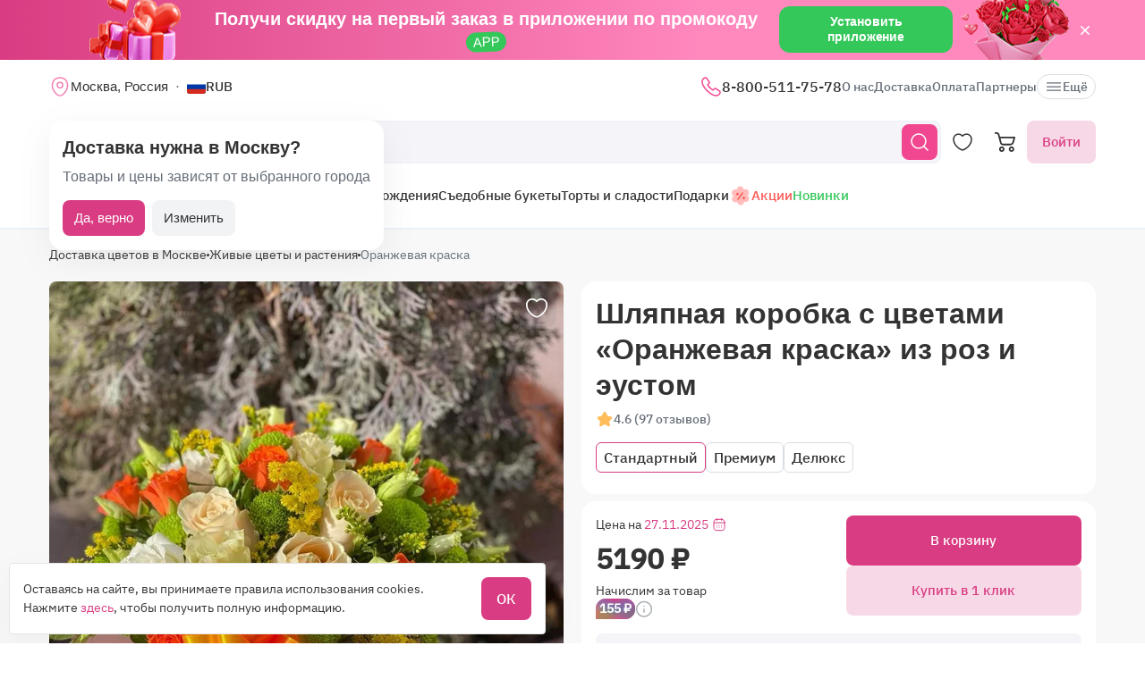

--- FILE ---
content_type: text/html; charset=UTF-8
request_url: https://flomarket.com/products/oranzhevaya-kraska
body_size: 28749
content:
<!doctype html>

<html lang="ru" prefix="og: http://ogp.me/ns# fb: http://ogp.me/ns/fb# product: http://ogp.me/ns/product#">
<head>
    <meta charset="utf-8">
    <meta http-equiv="X-UA-Compatible" content="IE=edge">
    <meta name="color-scheme" content="only light">
    <meta name="viewport" content="width=device-width, initial-scale=1, minimum-scale=1, maximum-scale=5">
    <meta name="csrf-token" content="l6cjZb70nAzlzcPpjmTCCqNeNzH1yVjUGtmuzCCE">
    <meta name="theme-color" content="#fff">
            <link rel="canonical" href="https://flomarket.com/products/oranzhevaya-kraska">
        <meta name="robots" content="index, follow">
            <meta name="description" content="Шляпная коробка с цветами «Оранжевая краска» из роз и эустом – оформить доставку цветов в Москве за 5 190 ₽! В нашем каталоге представлен огромный ассортимент цветочных букетов с доставкой в Москве от партнера «ЦВЕТЫ НА МИРА». ✔ Гарантия качества! ✔ Всегда свежие букеты! ✔ Круглосуточная доставка!">
                        <meta name="google-site-verification" content="kgdHbjupeRGwiCBC8IILDeX16pzgUi9LokOz-TYP6bg">
                                    <meta name="yandex-verification" content="c393540eefdcc71e">
                    
    <meta property="og:title" content="Шляпная коробка с цветами «Оранжевая краска» из роз и эустом в Москве – купить с доставкой по цене 5 190 ₽ | Партнер «ЦВЕТЫ НА МИРА»">
    <meta property="og:description" content="Шляпная коробка с цветами «Оранжевая краска» из роз и эустом – оформить доставку цветов в Москве за 5 190 ₽! В нашем каталоге представлен огромный ассортимент цветочных букетов с доставкой в Москве от партнера «ЦВЕТЫ НА МИРА». ✔ Гарантия качества! ✔ Всегда свежие букеты! ✔ Круглосуточная доставка!">
    <meta property="og:image" content="        https://images.flomarket.com/0c7e6f42-1666-4175-096f-4ba0ad487300/large
    ">
    
    <meta property="og:type" content="website">
    <meta property="og:url" content="https://flomarket.com/products/oranzhevaya-kraska">

    <title>Шляпная коробка с цветами «Оранжевая краска» из роз и эустом в Москве – купить с доставкой по цене 5 190 ₽ | Партнер «ЦВЕТЫ НА МИРА»</title>

    <script>
        window.app_env = 'prod'
        window.sentry_release = '5528'
    </script>

            <script type="application/ld+json">
{
    "@context": "https://schema.org/",
    "@type": "WebSite",
    "name": "FloMarket",
    "url": "https://flomarket.com/products/oranzhevaya-kraska",
    "image": "        https://images.flomarket.com/0c7e6f42-1666-4175-096f-4ba0ad487300/large
    ",
    "description": "Шляпная коробка с цветами «Оранжевая краска» из роз и эустом – оформить доставку цветов в Москве за 5 190 ₽! В нашем каталоге представлен огромный ассортимент цветочных букетов с доставкой в Москве от партнера «ЦВЕТЫ НА МИРА». ✔ Гарантия качества! ✔ Всегда свежие букеты! ✔ Круглосуточная доставка!"
}
</script>
    
        <script type="application/ld+json">
	{
		"@context": "https://schema.org/",
		"@type": "Product",
		"name": "Шляпная коробка с цветами «Оранжевая краска» из роз и эустом",
		"image": [
									"https://images.flomarket.com/0c7e6f42-1666-4175-096f-4ba0ad487300/large"
							],
		"description": 			"Доставка цветов и подарков в Москве Все флористы, кондитеры, художники и мастера хэнд-мейда на одной площадке"
		,
		"offers": {
			"@type": "Offer",
			"url": "https://flomarket.com/products/oranzhevaya-kraska?city_id=11",
			"priceCurrency": "RUB",
			"price": "5190",
			"priceValidUntil": "2025-11-27",
			"availability": "https://schema.org/InStock"
		}
						,"aggregateRating": {
					"@type": "AggregateRating",
					"ratingValue": "4.8",
					"ratingCount": "6"
				}
				    }
</script>

<script type="application/ld+json">
    {
        "@context": "https://schema.org",
        "@type": "ImageObject",
        "contentUrl": "https://images.flomarket.com/0c7e6f42-1666-4175-096f-4ba0ad487300/large",
        "description": "Шляпная коробка с цветами «Оранжевая краска» из роз и эустом – оформить доставку цветов в Москве за 5 190 ₽! В нашем каталоге представлен огромный ассортимент цветочных букетов с доставкой в Москве от партнера «ЦВЕТЫ НА МИРА». ✔ Гарантия качества! ✔ Всегда свежие букеты! ✔ Круглосуточная доставка!",
        "name": "Шляпная коробка с цветами «Оранжевая краска» из роз и эустом"
    }
</script>




        <link rel="alternate" href="https://flomarket.com/products/oranzhevaya-kraska" hreflang="x-default">
        <link rel="icon" href="/favicon.svg" type="image/svg+xml">
    

        <link rel="preload" as="font" href="/fonts/ibmplexsans-regular.woff2">
            <link fetchpriority="high" rel="preload" as="image" href="https://images.flomarket.com/0c7e6f42-1666-4175-096f-4ba0ad487300/large">
        <link rel="preload" as="style" href="https://flomarket.com/build/assets/app-CYHLQTQm.css" /><link rel="preload" as="style" href="https://flomarket.com/build/assets/app-asinc-BrVwwDoe.css" /><link rel="stylesheet" href="https://flomarket.com/build/assets/app-CYHLQTQm.css" /><link rel="stylesheet" href="https://flomarket.com/build/assets/app-asinc-BrVwwDoe.css" />            <link rel="preload" as="style" href="https://flomarket.com/build/assets/show-DEvyhcSk.css" /><link rel="stylesheet" href="https://flomarket.com/build/assets/show-DEvyhcSk.css" />
    
    <link rel="preload" as="style" href="https://flomarket.com/build/assets/layout-F2WejZsT.css" /><link rel="modulepreload" href="https://flomarket.com/build/assets/bootstrap-DMtJ8miW.js" /><link rel="modulepreload" href="https://flomarket.com/build/assets/index-t--hEgTQ.js" /><link rel="modulepreload" href="https://flomarket.com/build/assets/dayjs.min-B0RTI1Lu.js" /><link rel="modulepreload" href="https://flomarket.com/build/assets/_commonjsHelpers-D6-XlEtG.js" /><link rel="modulepreload" href="https://flomarket.com/build/assets/layout-Rc_4kuSW.js" /><link rel="modulepreload" href="https://flomarket.com/build/assets/preload-helper-BfFHrpNk.js" /><link rel="modulepreload" href="https://flomarket.com/build/assets/app-X5daUxx8.js" /><link rel="modulepreload" href="https://flomarket.com/build/assets/app-faq-C-LUugtq.js" /><link rel="modulepreload" href="https://flomarket.com/build/assets/app-storage-DeaY8eSF.js" /><link rel="modulepreload" href="https://flomarket.com/build/assets/vue.esm-bundler-CRznTx_e.js" /><link rel="modulepreload" href="https://flomarket.com/build/assets/index-BgB0Db--.js" /><link rel="modulepreload" href="https://flomarket.com/build/assets/get_products_prices-Ni6IOOB5.js" /><link rel="modulepreload" href="https://flomarket.com/build/assets/l10n-D0sipMki.js" /><link rel="modulepreload" href="https://flomarket.com/build/assets/runtime-core.esm-bundler-Ud0qtUJF.js" /><link rel="modulepreload" href="https://flomarket.com/build/assets/Preloader-BTI_M4zu.js" /><link rel="modulepreload" href="https://flomarket.com/build/assets/vue-multiselect-DjDmyOga.js" /><link rel="modulepreload" href="https://flomarket.com/build/assets/_plugin-vue_export-helper-DlAUqK2U.js" /><link rel="modulepreload" href="https://flomarket.com/build/assets/vue-multiselect.esm-hCsEhNln.js" /><link rel="modulepreload" href="https://flomarket.com/build/assets/reactivity.esm-bundler-BW9UwAmK.js" /><link rel="modulepreload" href="https://flomarket.com/build/assets/vue-the-mask-DCgPVlBI.js" /><link rel="modulepreload" href="https://flomarket.com/build/assets/runtime-dom.esm-bundler-BAWTop4S.js" /><link rel="modulepreload" href="https://flomarket.com/build/assets/compiler-dom.esm-bundler-Ck-_Fu58.js" /><link rel="modulepreload" href="https://flomarket.com/build/assets/get-noun-BKydS539.js" /><link rel="modulepreload" href="https://flomarket.com/build/assets/index-DG-UR1t4.js" /><link rel="stylesheet" href="https://flomarket.com/build/assets/layout-F2WejZsT.css" /><script type="module" src="https://flomarket.com/build/assets/bootstrap-DMtJ8miW.js"></script><script type="module" src="https://flomarket.com/build/assets/layout-Rc_4kuSW.js"></script>        <link rel="preload" as="style" href="https://flomarket.com/build/assets/InputCounter-DC-srIZU.css" /><link rel="preload" as="style" href="https://flomarket.com/build/assets/show-CzPK7-PD.css" /><link rel="modulepreload" href="https://flomarket.com/build/assets/show-DqcVeVjT.js" /><link rel="modulepreload" href="https://flomarket.com/build/assets/preload-helper-BfFHrpNk.js" /><link rel="modulepreload" href="https://flomarket.com/build/assets/catalog-check-in-cart-BDnw-7uy.js" /><link rel="modulepreload" href="https://flomarket.com/build/assets/vue.esm-bundler-CRznTx_e.js" /><link rel="modulepreload" href="https://flomarket.com/build/assets/init-advantage-carousel-Cj0dI-eD.js" /><link rel="modulepreload" href="https://flomarket.com/build/assets/index-BgB0Db--.js" /><link rel="modulepreload" href="https://flomarket.com/build/assets/format-date-CW8rKoir.js" /><link rel="modulepreload" href="https://flomarket.com/build/assets/InputCounter-C6JQFnTf.js" /><link rel="modulepreload" href="https://flomarket.com/build/assets/l10n-D0sipMki.js" /><link rel="modulepreload" href="https://flomarket.com/build/assets/product-added-cart-BACYsAn4.js" /><link rel="modulepreload" href="https://flomarket.com/build/assets/swiper.min-B5EfySgV.js" /><link rel="modulepreload" href="https://flomarket.com/build/assets/ru.es-LG8rSTMo.js" /><link rel="modulepreload" href="https://flomarket.com/build/assets/utc-3h0IjZqf.js" /><link rel="modulepreload" href="https://flomarket.com/build/assets/api-DsbpPMNQ.js" /><link rel="modulepreload" href="https://flomarket.com/build/assets/reactivity.esm-bundler-BW9UwAmK.js" /><link rel="modulepreload" href="https://flomarket.com/build/assets/runtime-core.esm-bundler-Ud0qtUJF.js" /><link rel="modulepreload" href="https://flomarket.com/build/assets/runtime-dom.esm-bundler-BAWTop4S.js" /><link rel="modulepreload" href="https://flomarket.com/build/assets/compiler-dom.esm-bundler-Ck-_Fu58.js" /><link rel="modulepreload" href="https://flomarket.com/build/assets/_commonjsHelpers-D6-XlEtG.js" /><link rel="modulepreload" href="https://flomarket.com/build/assets/_plugin-vue_export-helper-DlAUqK2U.js" /><link rel="modulepreload" href="https://flomarket.com/build/assets/app-storage-DeaY8eSF.js" /><link rel="modulepreload" href="https://flomarket.com/build/assets/get-noun-BKydS539.js" /><link rel="stylesheet" href="https://flomarket.com/build/assets/InputCounter-DC-srIZU.css" /><link rel="stylesheet" href="https://flomarket.com/build/assets/show-CzPK7-PD.css" /><script type="module" src="https://flomarket.com/build/assets/show-DqcVeVjT.js"></script></head>
<body>
            <div id="js_mobile-app-line" class="mobile-app-line d-none d-lg-block">
        <div class="container">
            <div class="d-flex align-items-center justify-content-center mobile-app-line__box">
                <div>Получи скидку на первый заказ в приложении по промокоду <span class="mobile-app-line__tag">APP</span></div>

                <button type="button" class="fm-btn fm-btn_success mobile-app-line__fm-btn">Установить приложение</button>

                <svg id="js_mobile-app-line__btn-close" class="mobile-app-line__btn-close" width="24" height="24" viewBox="0 0 24 24" fill="none"
                     xmlns="http://www.w3.org/2000/svg">
                    <path d="M7.75781 7.75732L16.2431 16.2426" stroke="white" stroke-width="1.5" stroke-linecap="round" stroke-linejoin="round"/>
                    <path d="M7.75691 16.2426L16.2422 7.75732" stroke="white" stroke-width="1.5" stroke-linecap="round" stroke-linejoin="round"/>
                </svg>
            </div>
        </div>
    </div>
    
    <header id="js_header" class="header">
    <div class="container" style="position: relative">
                    <div class="d-none d-lg-flex header__top-panel">
                <div class="d-flex align-items-center">
                    <button type="button" id="js_btn-show-modal-select-city_desktop" class="fm-btn fm-btn_text header__select-city header__select-city_desktop" data-toggle="v-modal" data-target="SelectCity" data-test-id="modal-select-city_desktop">
    <img class="header__select-city-icon js_lazy-load" src="/img/empty.svg" data-src="/img/icons/marker.svg" width="24" height="24" alt="">

    
    <span class="header__select-city-text">
        Москва, Россия
    </span>
</button>

                    <div id="js_header__currency" class="dropdown dropdown_hover header__currency">
        <button type="button" id="dropdownBtnCurrency" class="fm-btn fm-btn_text header__currency-btn"
                data-toggle="dropdown"
                aria-haspopup="true"
                aria-expanded="false">
            <img class="header__currency-img js_lazy-load" src="/img/empty.svg" data-src="/img/currencies/RUB.svg" width="21" height="16"
                 alt="">
            RUB
        </button>

        <div class="dropdown-menu dropdown-menu-left header__currency-dropdown-menu" aria-labelledby="dropdownBtnCurrency">
            <div class="header__currency-title">Валюта</div>

                                                                            <a class="dropdown-menu__item header__currency-item mt-3 js_currency-item" href="#" data-currency="USD">
                        <img class="header__currency-img js_lazy-load" src="/img/empty.svg" data-src="/img/currencies/USD.svg" width="21" height="16"
                             alt="">
                        USD
                    </a>
                                                                <a class="dropdown-menu__item header__currency-item mt-3 js_currency-item" href="#" data-currency="EUR">
                        <img class="header__currency-img js_lazy-load" src="/img/empty.svg" data-src="/img/currencies/EUR.svg" width="21" height="16"
                             alt="">
                        EUR
                    </a>
                                                                <a class="dropdown-menu__item header__currency-item mt-3 js_currency-item" href="#" data-currency="KZT">
                        <img class="header__currency-img js_lazy-load" src="/img/empty.svg" data-src="/img/currencies/KZT.svg" width="21" height="16"
                             alt="">
                        KZT
                    </a>
                                                                <a class="dropdown-menu__item header__currency-item mt-3 js_currency-item" href="#" data-currency="BYN">
                        <img class="header__currency-img js_lazy-load" src="/img/empty.svg" data-src="/img/currencies/BYN.svg" width="21" height="16"
                             alt="">
                        BYN
                    </a>
                                    </div>
    </div>
                </div>

                <nav class="header__menu">
            <div class="dropdown dropdown_hover">
            <a class="header__menu-item header__menu-item_phone" href="tel:+78005117578"
               id="dropdownContacts"
               data-toggle="dropdown"
               aria-haspopup="true"
               aria-expanded="false">
                <img class="js_lazy-load" src="/img/empty.svg" data-src="/img/icons/call.svg" width="24" height="24" alt="">

                8-800-511-75-78
            </a>

            <div class="dropdown-menu dropdown-menu-left contacts-card" aria-labelledby="dropdownContacts">
                <div class="contacts-card__title mb-3">Контакты</div>

                <div class="dropdown-menu__item-group">
                    <a class="dropdown-menu__item contacts-card__item" href="tel:+78005117578">
                        <img class="js_lazy-load" src="/img/empty.svg" data-src="/img/icons/call-calling-bold.svg" width="24" height="24" alt="">

                        8-800-511-75-78
                    </a>

                    <a class="dropdown-menu__item contacts-card__item" href="mailto:info@flomarket.com"
                       target="_blank">
                        <img class="js_lazy-load" src="/img/empty.svg" data-src="/img/icons/sms-bold.svg" width="24" height="24" alt="">

                        info@flomarket.com
                    </a>
                </div>

                <div class="dropdown-menu__item-group">
                                            <a class="dropdown-menu__item contacts-card__item" href="tg://resolve?domain=flomarket_bot&amp;start=flomarket-site">
                            <img class="js_lazy-load" src="/img/empty.svg" data-src="/img/icons/telegram-bold.svg" width="24" height="24" alt="">

                            @flomarket_bot
                        </a>
                    
                                            <a class="dropdown-menu__item contacts-card__item" href="https://vk.com/flomarket.best" target="_blank" rel="noreferrer">
                            <img class="js_lazy-load" src="/img/empty.svg" data-src="/img/icons/vk-bold.svg" width="24" height="24" alt="">

                            ВКонтакте
                        </a>
                                    </div>

                                    <div class="dropdown-menu__item-group">
                        <button type="button" class="fm-btn fm-btn_block fm-btn_tint-primary js_callback-btn">Заказать звонок</button>
                    </div>
                            </div>
        </div>
    
            <a class="header__menu-item " href="https://flomarket.com/about">О нас</a>
            <a class="header__menu-item " href="https://flomarket.com/dostavka">Доставка</a>
            <a class="header__menu-item " href="https://flomarket.com/oplata">Оплата</a>
    
            <a class="header__menu-item" href="https://flomarket.com/moscow/partners">Партнеры</a>

            
    <button type="button" id="js_header__menu-item_btn-more" class="fm-btn fm-btn_text header__menu-item header__menu-item_btn-more">
        <svg width="20" height="20" viewBox="0 0 20 20" fill="none" xmlns="http://www.w3.org/2000/svg">
            <path d="M17.5 6.4585H2.5C2.15833 6.4585 1.875 6.17516 1.875 5.8335C1.875 5.49183 2.15833 5.2085 2.5 5.2085H17.5C17.8417 5.2085 18.125 5.49183 18.125 5.8335C18.125 6.17516 17.8417 6.4585 17.5 6.4585Z"
                  fill="currentColor"/>
            <path d="M17.5 10.625H2.5C2.15833 10.625 1.875 10.3417 1.875 10C1.875 9.65833 2.15833 9.375 2.5 9.375H17.5C17.8417 9.375 18.125 9.65833 18.125 10C18.125 10.3417 17.8417 10.625 17.5 10.625Z"
                  fill="currentColor"/>
            <path d="M17.5 14.7915H2.5C2.15833 14.7915 1.875 14.5082 1.875 14.1665C1.875 13.8248 2.15833 13.5415 2.5 13.5415H17.5C17.8417 13.5415 18.125 13.8248 18.125 14.1665C18.125 14.5082 17.8417 14.7915 17.5 14.7915Z"
                  fill="currentColor"/>
        </svg>
        Ещё
    </button>
</nav>

                
            </div>
        
        <div id="js_header__bottom-panel" class="header__bottom-panel">
            <a id="js_logo-box" class="logo-box" href="https://flomarket.com/moscow">
    <img class="img-fluid logo" src="/img/flomarket-logo.svg?v=2" width="112" height="29" alt="FloMarket">
</a>

                            <div class="header__icon-group">
                    <button type="button" id="js_btn-show-mobile-search" class="d-lg-none fm-btn fm-btn_icon head-favorite">
                        <svg width="24" height="24" viewBox="0 0 24 24" fill="none" xmlns="http://www.w3.org/2000/svg">
                            <path d="M16.6101 16.6101C19.7236 13.4966 19.7236 8.44862 16.6101 5.33512C13.4966 2.22163 8.44862 2.22163 5.33512 5.33512C2.22163 8.44862 2.22163 13.4966 5.33512 16.6101C8.44862 19.7236 13.4966 19.7236 16.6101 16.6101ZM16.6101 16.6101L21 21"
                                  stroke="currentColor" stroke-width="1.5" stroke-linecap="round"/>
                        </svg>
                    </button>

                    <a class="head-favorite" href="https://flomarket.com/izbrannoe" aria-label="Избранное">
                        <svg width="24" height="24" viewBox="0 0 24 24" fill="none" xmlns="http://www.w3.org/2000/svg">
                            <path d="M12.62 20.8101C12.28 20.9301 11.72 20.9301 11.38 20.8101C8.48 19.8201 2 15.6901 2 8.6901C2 5.6001 4.49 3.1001 7.56 3.1001C9.38 3.1001 10.99 3.9801 12 5.3401C13.01 3.9801 14.63 3.1001 16.44 3.1001C19.51 3.1001 22 5.6001 22 8.6901C22 15.6901 15.52 19.8201 12.62 20.8101Z"
                                  stroke="currentColor" stroke-width="1.5" stroke-linecap="round" stroke-linejoin="round"/>
                        </svg>

                        <span id="js_favorites-number" class="head-favorite__qty"></span>
                    </a>

                    <a id="js_head-cart" class="d-none d-lg-flex head-cart" href="https://flomarket.com/cart" aria-label="Корзина">
                        <svg width="24" height="24" viewBox="0 0 24 24" fill="none" xmlns="http://www.w3.org/2000/svg">
                            <path fill-rule="evenodd" clip-rule="evenodd"
                                  d="M3.5672 3.97403C3.39288 3.30201 2.79146 2.83333 2.10341 2.83333H0V1H2.10341C3.61711 1 4.94023 2.03109 5.32374 3.50954L5.94094 5.88889H22.0921C22.3745 5.88889 22.6409 6.02161 22.8127 6.24796C22.9845 6.47431 23.0422 6.7685 22.9688 7.04387L21.5739 12.2749C21.0403 14.276 19.2431 15.6667 17.1905 15.6667H9.16961C7.65591 15.6667 6.33279 14.6356 5.94928 13.1571L3.5672 3.97403ZM20.9074 7.72222H6.4165L7.70582 12.6926C7.88014 13.3647 8.48156 13.8333 9.16961 13.8333H17.1905C18.4221 13.8333 19.5004 12.999 19.8205 11.7983L20.9074 7.72222ZM18.7632 21.1667C18.0946 21.1667 17.5526 20.6195 17.5526 19.9444C17.5526 19.2694 18.0946 18.7222 18.7632 18.7222C19.4317 18.7222 19.9737 19.2694 19.9737 19.9444C19.9737 20.6195 19.4317 21.1667 18.7632 21.1667ZM18.7632 23C17.0918 23 15.7368 21.632 15.7368 19.9444C15.7368 18.2569 17.0918 16.8889 18.7632 16.8889C20.4345 16.8889 21.7895 18.2569 21.7895 19.9444C21.7895 21.632 20.4345 23 18.7632 23ZM7.86843 21.1667C7.19987 21.1667 6.6579 20.6195 6.6579 19.9444C6.6579 19.2694 7.19987 18.7222 7.86843 18.7222C8.53698 18.7222 9.07895 19.2694 9.07895 19.9444C9.07895 20.6195 8.53698 21.1667 7.86843 21.1667ZM7.86843 23C6.19704 23 4.84211 21.632 4.84211 19.9444C4.84211 18.2569 6.19704 16.8889 7.86843 16.8889C9.53981 16.8889 10.8947 18.2569 10.8947 19.9444C10.8947 21.632 9.53981 23 7.86843 23Z"
                                  fill="currentColor"/>
                        </svg>

                        <span id="js_head-cart__qty" class="head-cart__qty"></span>
                    </a>

                    <div id="js_app-mobile-menu" class="d-lg-none">
                        <button type="button" class="fm-btn fm-btn_icon fm-btn_icon-tertiary header__btn-toggle-menu" aria-label="Меню"
                                @click="show()">
                            <svg width="24" height="24" viewBox="0 0 24 24" fill="none" xmlns="http://www.w3.org/2000/svg">
                                <path d="M3 7H21" stroke="#333333" stroke-width="1.5" stroke-linecap="round"/>
                                <path d="M3 12H21" stroke="#333333" stroke-width="1.5" stroke-linecap="round"/>
                                <path d="M3 17H21" stroke="#333333" stroke-width="1.5" stroke-linecap="round"/>
                            </svg>
                        </button>

                        <mobile-menu v-if="active"
                                     ref="mobile-menu"
                                     :btn-callback="true"
                                     email="info@flomarket.com"
                                     home-url="https://flomarket.com/moscow"
                                     pa-url="https://flomarket.com/profile/orders"
                                     phone="+78005117578"
                                     telegram="tg://resolve?domain=flomarket_bot&amp;start=flomarket-site">
                                                    </mobile-menu>
                    </div>
                </div>
            
                            <div class="d-lg-none w-100">
                    <button type="button" id="js_btn-show-modal-select-city" class="fm-btn fm-btn_text header__select-city " data-toggle="v-modal" data-target="SelectCity" data-test-id="modal-select-city_desktop">
    <img class="header__select-city-icon js_lazy-load" src="/img/empty.svg" data-src="/img/icons/marker.svg" width="24" height="24" alt="">

    
    <span class="header__select-city-text">
        Москва, Россия
    </span>
</button>
                </div>
            
                            <div class="header__catalog-group d-none d-lg-flex">
                    <div id="js_all-catalog-menu-dropdown" class="all-catalog-menu-dropdown d-none d-lg-flex">
        <button type="button" id="js_all-catalog-menu-btn" class="fm-btn fm-btn_main fm-btn_main-s-500 flex-nowrap all-catalog-menu-btn">
            <svg class="all-catalog-menu-btn-icon-show flex-shrink-0" width="24" height="24" viewBox="0 0 24 24" fill="none" xmlns="http://www.w3.org/2000/svg">
                <path d="M5 10H7C9 10 10 9 10 7V5C10 3 9 2 7 2H5C3 2 2 3 2 5V7C2 9 3 10 5 10Z" stroke="white" stroke-width="1.5"
                      stroke-miterlimit="10"
                      stroke-linecap="round" stroke-linejoin="round"/>
                <path d="M17 10H19C21 10 22 9 22 7V5C22 3 21 2 19 2H17C15 2 14 3 14 5V7C14 9 15 10 17 10Z" stroke="white" stroke-width="1.5"
                      stroke-miterlimit="10" stroke-linecap="round" stroke-linejoin="round"/>
                <path d="M17 22H19C21 22 22 21 22 19V17C22 15 21 14 19 14H17C15 14 14 15 14 17V19C14 21 15 22 17 22Z" stroke="white"
                      stroke-width="1.5"
                      stroke-miterlimit="10" stroke-linecap="round" stroke-linejoin="round"/>
                <path d="M5 22H7C9 22 10 21 10 19V17C10 15 9 14 7 14H5C3 14 2 15 2 17V19C2 21 3 22 5 22Z" stroke="white" stroke-width="1.5"
                      stroke-miterlimit="10" stroke-linecap="round" stroke-linejoin="round"/>
            </svg>

            <svg class="all-catalog-menu-btn-icon-close flex-shrink-0" width="24" height="24" viewBox="0 0 24 24" fill="none" xmlns="http://www.w3.org/2000/svg"
                 hidden>
                <path d="M7.75781 7.75732L16.2431 16.2426" stroke="white" stroke-width="1.5" stroke-linecap="round" stroke-linejoin="round"/>
                <path d="M7.75691 16.2426L16.2422 7.75732" stroke="white" stroke-width="1.5" stroke-linecap="round" stroke-linejoin="round"/>
            </svg>

            Каталог
        </button>

        <div id="js_all-catalog-menu" class="dropdown-menu all-catalog-menu">
            <div id="js_all-catalog-menu__main-list" class="all-catalog-menu__main-list">
                                                            <a class="all-catalog-menu__main-list-item js_all-catalog-menu__main-list-item all-catalog-menu__main-list-item_active"
                           href="/moscow/bouquets/den-materi"
                           data-id="1618">
                            <img class="all-catalog-menu__main-list-img js_lazy-load" src="/img/empty.svg"
                                 data-src="https://images.flomarket.com/93d9f1f5-c9cd-4780-3d51-163b03e10700/medium"
                                 width="48" height="48" alt="">
                            День мамы
                        </a>
                                                                                <a class="all-catalog-menu__main-list-item js_all-catalog-menu__main-list-item "
                           href="/moscow/bouquets"
                           data-id="11">
                            <img class="all-catalog-menu__main-list-img js_lazy-load" src="/img/empty.svg"
                                 data-src="https://images.flomarket.com/039a5535-f050-43a6-04a0-150c0bf45900/medium"
                                 width="48" height="48" alt="">
                            Цветы
                        </a>
                                                                                <a class="all-catalog-menu__main-list-item js_all-catalog-menu__main-list-item "
                           href="/moscow/bouquets/rozy"
                           data-id="12">
                            <img class="all-catalog-menu__main-list-img js_lazy-load" src="/img/empty.svg"
                                 data-src="https://images.flomarket.com/8a4307bc-50dc-4c30-3fa6-1e944ca52200/medium"
                                 width="48" height="48" alt="">
                            Розы
                        </a>
                                                                                <a class="all-catalog-menu__main-list-item js_all-catalog-menu__main-list-item "
                           href="/moscow/bouquets/kompozicii"
                           data-id="13">
                            <img class="all-catalog-menu__main-list-img js_lazy-load" src="/img/empty.svg"
                                 data-src="https://images.flomarket.com/19056d9b-0efb-401d-aa80-a9856c5fd100/medium"
                                 width="48" height="48" alt="">
                            Композиции
                        </a>
                                                                                <a class="all-catalog-menu__main-list-item js_all-catalog-menu__main-list-item "
                           href="/moscow/syedobnye-bukety/iz-klubniki"
                           data-id="1555">
                            <img class="all-catalog-menu__main-list-img js_lazy-load" src="/img/empty.svg"
                                 data-src="https://images.flomarket.com/fa245dea-0393-48be-f141-517c79a51600/medium"
                                 width="48" height="48" alt="">
                            Клубника
                        </a>
                                                                                <a class="all-catalog-menu__main-list-item js_all-catalog-menu__main-list-item "
                           href="/moscow/bouquets/den-rozhdeniya"
                           data-id="10">
                            <img class="all-catalog-menu__main-list-img js_lazy-load" src="/img/empty.svg"
                                 data-src="https://images.flomarket.com/99823992-9e9d-4976-f28d-ecc6a6a68b00/medium"
                                 width="48" height="48" alt="">
                            День рождения
                        </a>
                                                                                <a class="all-catalog-menu__main-list-item js_all-catalog-menu__main-list-item "
                           href="/moscow/syedobnye-bukety"
                           data-id="1582">
                            <img class="all-catalog-menu__main-list-img js_lazy-load" src="/img/empty.svg"
                                 data-src="https://images.flomarket.com/758de29a-1b8e-4b2c-7a15-b905f34e3600/medium"
                                 width="48" height="48" alt="">
                            Съедобные букеты
                        </a>
                                                                                <a class="all-catalog-menu__main-list-item js_all-catalog-menu__main-list-item "
                           href="/moscow/sweets"
                           data-id="1583">
                            <img class="all-catalog-menu__main-list-img js_lazy-load" src="/img/empty.svg"
                                 data-src="https://images.flomarket.com/e7737e28-a1cd-442b-3268-abfb75818400/medium"
                                 width="48" height="48" alt="">
                            Торты и сладости
                        </a>
                                                                                <a class="all-catalog-menu__main-list-item js_all-catalog-menu__main-list-item "
                           href="/catalog/gifts"
                           data-id="302">
                            <img class="all-catalog-menu__main-list-img js_lazy-load" src="/img/empty.svg"
                                 data-src="https://images.flomarket.com/2c2dab1e-747b-4977-3330-d7f45e193000/medium"
                                 width="48" height="48" alt="">
                            Подарки
                        </a>
                                                                                <div class="all-catalog-menu__main-list-item js_all-catalog-menu__main-list-item "
                             data-id="14">
                            <img class="all-catalog-menu__main-list-img js_lazy-load" src="/img/empty.svg"
                                 data-src="https://images.flomarket.com/30836650-a661-4e5b-a408-ad2b78b25200/medium"
                                 width="48" height="48" alt="">
                            Повод
                        </div>
                                                                                <a class="all-catalog-menu__main-list-item js_all-catalog-menu__main-list-item "
                           href="https://flomarket.com/moscow/akcii"
                           data-id="16">
                            <img class="all-catalog-menu__main-list-img js_lazy-load" src="/img/empty.svg"
                                 data-src="https://images.flomarket.com/e2cf9327-ccf1-4aff-1c2b-d050696e1300/medium"
                                 width="48" height="48" alt="">
                            Акции
                        </a>
                                                                                <a class="all-catalog-menu__main-list-item js_all-catalog-menu__main-list-item "
                           href="https://flomarket.com/moscow/new"
                           data-id="209">
                            <img class="all-catalog-menu__main-list-img js_lazy-load" src="/img/empty.svg"
                                 data-src="https://images.flomarket.com/2b14c2ae-90f1-4d66-a906-ef0c25bd9900/medium"
                                 width="48" height="48" alt="">
                            Новинки
                        </a>
                                                </div>

            <div id="js_all-catalog-menu__secondary-lists" class="all-catalog-menu__secondary-lists">
                                                            <div class="all-catalog-menu__list js_all-catalog-menu__list" data-id="1618" >
                                                            <a class="all-catalog-menu__list-title all-catalog-menu__list-title_link" href="/moscow/bouquets/den-materi">День мамы</a>
                            
                            <div class="all-catalog-menu__list-groups">
                                                                    <div class="all-catalog-menu__list-group js_all-catalog-menu__list-group">
                                                                                    <a class="all-catalog-menu__list-item js_all-catalog-menu__list-item"
                                               href="/moscow/bouquets/den-materi"
                                                    >Букеты для мам</a>
                                                                                    <a class="all-catalog-menu__list-item js_all-catalog-menu__list-item"
                                               href="/catalog/podarki-na-den-mamy"
                                                    >Подарки для мам</a>
                                                                                    <a class="all-catalog-menu__list-item js_all-catalog-menu__list-item"
                                               href="/moscow/syedobnye-bukety/klubnika-v-shokolade"
                                                    >Клубника в шоколаде</a>
                                        
                                                                            </div>
                                
                                                            </div>
                        </div>
                                                                                <div class="all-catalog-menu__list js_all-catalog-menu__list" data-id="11" hidden>
                                                            <a class="all-catalog-menu__list-title all-catalog-menu__list-title_link" href="/moscow/bouquets">Цветы</a>
                            
                            <div class="all-catalog-menu__list-groups">
                                
                                                                                                            <div class="all-catalog-menu__list-group js_all-catalog-menu__list-group">
                                            <div class="all-catalog-menu__list-group-title">По типу</div>

                                                                                            <a class="all-catalog-menu__list-item js_all-catalog-menu__list-item"
                                                   href="/moscow/bouquets/rozy"
                                                        >Розы</a>
                                                                                            <a class="all-catalog-menu__list-item js_all-catalog-menu__list-item"
                                                   href="/moscow/bouquets/piony"
                                                        >Пионы</a>
                                                                                            <a class="all-catalog-menu__list-item js_all-catalog-menu__list-item"
                                                   href="/moscow/bouquets/khrizantemy"
                                                        >Хризантемы</a>
                                                                                            <a class="all-catalog-menu__list-item js_all-catalog-menu__list-item"
                                                   href="/moscow/bouquets/lilii"
                                                        >Лилии</a>
                                                                                            <a class="all-catalog-menu__list-item js_all-catalog-menu__list-item"
                                                   href="/moscow/bouquets/gerbery"
                                                        >Герберы</a>
                                                                                            <a class="all-catalog-menu__list-item js_all-catalog-menu__list-item"
                                                   href="/moscow/bouquets/romashki"
                                                        >Ромашки</a>
                                                                                            <a class="all-catalog-menu__list-item js_all-catalog-menu__list-item"
                                                   href="/moscow/bouquets/alstromerii"
                                                        >Альстромерии</a>
                                                                                            <a class="all-catalog-menu__list-item js_all-catalog-menu__list-item"
                                                   href="/moscow/bouquets/irisy"
                                                        >Ирисы</a>
                                                                                            <a class="all-catalog-menu__list-item js_all-catalog-menu__list-item"
                                                   href="/moscow/bouquets/orhidei"
                                                        >Орхидеи</a>
                                                                                            <a class="all-catalog-menu__list-item js_all-catalog-menu__list-item"
                                                   href="/moscow/bouquets/liziantusy"
                                                        hidden>Эустомы (Лизиантусы)</a>
                                                                                            <a class="all-catalog-menu__list-item js_all-catalog-menu__list-item"
                                                   href="/moscow/bouquets/gortenzii"
                                                        hidden>Гортензии</a>
                                                                                            <a class="all-catalog-menu__list-item js_all-catalog-menu__list-item"
                                                   href="/moscow/bouquets/gvozdiki"
                                                        hidden>Гвоздики</a>
                                                                                            <a class="all-catalog-menu__list-item js_all-catalog-menu__list-item"
                                                   href="/moscow/bouquets/kally"
                                                        hidden>Каллы</a>
                                                                                            <a class="all-catalog-menu__list-item js_all-catalog-menu__list-item"
                                                   href="/moscow/bouquets/gipsofily"
                                                        hidden>Гипсофилы</a>
                                                                                            <a class="all-catalog-menu__list-item js_all-catalog-menu__list-item"
                                                   href="/moscow/bouquets/mattiola"
                                                        hidden>Маттиола</a>
                                                                                            <a class="all-catalog-menu__list-item js_all-catalog-menu__list-item"
                                                   href="/moscow/bouquets/tyulpany"
                                                        hidden>Тюльпаны</a>
                                            
                                                                                            <button type="button"
                                                        class="fm-btn fm-btn_text all-catalog-menu__list-item-more js_all-catalog-menu__list-item-more">Показать ещё</button>
                                                                                    </div>
                                                                            <div class="all-catalog-menu__list-group js_all-catalog-menu__list-group">
                                            <div class="all-catalog-menu__list-group-title">Кому</div>

                                                                                            <a class="all-catalog-menu__list-item js_all-catalog-menu__list-item"
                                                   href="/moscow/bouquets/mom"
                                                        >Маме</a>
                                                                                            <a class="all-catalog-menu__list-item js_all-catalog-menu__list-item"
                                                   href="/moscow/bouquets/woman"
                                                        >Женщине</a>
                                                                                            <a class="all-catalog-menu__list-item js_all-catalog-menu__list-item"
                                                   href="/moscow/bouquets/favorite"
                                                        >Любимой</a>
                                                                                            <a class="all-catalog-menu__list-item js_all-catalog-menu__list-item"
                                                   href="/moscow/bouquets/girlfriend"
                                                        >Подруге</a>
                                                                                            <a class="all-catalog-menu__list-item js_all-catalog-menu__list-item"
                                                   href="/moscow/bouquets/man"
                                                        >Мужчине</a>
                                                                                            <a class="all-catalog-menu__list-item js_all-catalog-menu__list-item"
                                                   href="/moscow/bouquets/daughter"
                                                        >Дочери</a>
                                            
                                                                                    </div>
                                                                            <div class="all-catalog-menu__list-group js_all-catalog-menu__list-group">
                                            <div class="all-catalog-menu__list-group-title">Букеты</div>

                                                                                            <a class="all-catalog-menu__list-item js_all-catalog-menu__list-item"
                                                   href="/moscow/bouquets"
                                                        >Сборные букеты</a>
                                                                                            <a class="all-catalog-menu__list-item js_all-catalog-menu__list-item"
                                                   href="/moscow/bouquets/nedorogiye-bukety"
                                                        >Недорогие букеты</a>
                                                                                            <a class="all-catalog-menu__list-item js_all-catalog-menu__list-item"
                                                   href="https://flomarket.com/moscow/popular"
                                                        >Популярные букеты</a>
                                                                                            <a class="all-catalog-menu__list-item js_all-catalog-menu__list-item"
                                                   href="/moscow/bouquets/bolshie"
                                                        >Большие</a>
                                                                                            <a class="all-catalog-menu__list-item js_all-catalog-menu__list-item"
                                                   href="/moscow/bouquets/malenkie"
                                                        >Маленькие</a>
                                            
                                                                                    </div>
                                                                                                </div>
                        </div>
                                                                                <div class="all-catalog-menu__list js_all-catalog-menu__list" data-id="12" hidden>
                                                            <a class="all-catalog-menu__list-title all-catalog-menu__list-title_link" href="/moscow/bouquets/rozy">Розы</a>
                            
                            <div class="all-catalog-menu__list-groups">
                                
                                                                                                            <div class="all-catalog-menu__list-group js_all-catalog-menu__list-group">
                                            <div class="all-catalog-menu__list-group-title">По количеству</div>

                                                                                            <a class="all-catalog-menu__list-item js_all-catalog-menu__list-item"
                                                   href="/moscow/bouquets/mono/rozy/bukety-iz-101"
                                                        >101 шт.</a>
                                                                                            <a class="all-catalog-menu__list-item js_all-catalog-menu__list-item"
                                                   href="/bouquets/mono/rozy/bukety-iz-45"
                                                        >45 шт.</a>
                                                                                            <a class="all-catalog-menu__list-item js_all-catalog-menu__list-item"
                                                   href="/moscow/bouquets/mono/rozy/bukety-iz-51"
                                                        >51 шт.</a>
                                                                                            <a class="all-catalog-menu__list-item js_all-catalog-menu__list-item"
                                                   href="/moscow/bouquets/mono/rozy/bukety-iz-25"
                                                        >25 шт.</a>
                                                                                            <a class="all-catalog-menu__list-item js_all-catalog-menu__list-item"
                                                   href="/moscow/bouquets/mono/rozy/bukety-iz-21"
                                                        >21 шт.</a>
                                                                                            <a class="all-catalog-menu__list-item js_all-catalog-menu__list-item"
                                                   href="/bouquets/mono/rozy/bukety-iz-19"
                                                        >19 шт.</a>
                                                                                            <a class="all-catalog-menu__list-item js_all-catalog-menu__list-item"
                                                   href="/bouquets/mono/rozy/bukety-iz-17"
                                                        >17 шт.</a>
                                                                                            <a class="all-catalog-menu__list-item js_all-catalog-menu__list-item"
                                                   href="/moscow/bouquets/mono/rozy/bukety-iz-15"
                                                        >15 шт.</a>
                                                                                            <a class="all-catalog-menu__list-item js_all-catalog-menu__list-item"
                                                   href="/bouquets/mono/rozy/bukety-iz-11"
                                                        >11 шт.</a>
                                                                                            <a class="all-catalog-menu__list-item js_all-catalog-menu__list-item"
                                                   href="/bouquets/mono/rozy/bukety-iz-5"
                                                        hidden>5 шт.</a>
                                            
                                                                                            <button type="button"
                                                        class="fm-btn fm-btn_text all-catalog-menu__list-item-more js_all-catalog-menu__list-item-more">Показать ещё</button>
                                                                                    </div>
                                                                            <div class="all-catalog-menu__list-group js_all-catalog-menu__list-group">
                                            <div class="all-catalog-menu__list-group-title">По цвету</div>

                                                                                            <a class="all-catalog-menu__list-item js_all-catalog-menu__list-item"
                                                   href="/moscow/bouquets/mono/rozy/krasnye"
                                                        >Красные</a>
                                                                                            <a class="all-catalog-menu__list-item js_all-catalog-menu__list-item"
                                                   href="/moscow/bouquets/mono/rozy/belye"
                                                        >Белые</a>
                                                                                            <a class="all-catalog-menu__list-item js_all-catalog-menu__list-item"
                                                   href="/moscow/bouquets/mono/rozy/rozovye"
                                                        >Розовые</a>
                                                                                            <a class="all-catalog-menu__list-item js_all-catalog-menu__list-item"
                                                   href="/moscow/bouquets/mono/rozy/raznotsvetnye"
                                                        >Разноцветные</a>
                                                                                            <a class="all-catalog-menu__list-item js_all-catalog-menu__list-item"
                                                   href="/moscow/bouquets/rozy/raduzhnye"
                                                        >Радужные</a>
                                                                                            <a class="all-catalog-menu__list-item js_all-catalog-menu__list-item"
                                                   href="/moscow/bouquets/mono/rozy/zheltye"
                                                        >Желтые</a>
                                                                                            <a class="all-catalog-menu__list-item js_all-catalog-menu__list-item"
                                                   href="/moscow/bouquets/mono/rozy/orange"
                                                        >Оранжевые</a>
                                            
                                                                                    </div>
                                                                            <div class="all-catalog-menu__list-group js_all-catalog-menu__list-group">
                                            <div class="all-catalog-menu__list-group-title">По сорту</div>

                                                                                            <a class="all-catalog-menu__list-item js_all-catalog-menu__list-item"
                                                   href="/moscow/bouquets/rozy/pionovidnye"
                                                        >Пионовидные</a>
                                                                                            <a class="all-catalog-menu__list-item js_all-catalog-menu__list-item"
                                                   href="/moscow/bouquets/rozy/kustovye"
                                                        >Кустовые</a>
                                                                                            <a class="all-catalog-menu__list-item js_all-catalog-menu__list-item"
                                                   href="/moscow/bouquets/rozy/gollandskie"
                                                        >Голландские</a>
                                                                                            <a class="all-catalog-menu__list-item js_all-catalog-menu__list-item"
                                                   href="/moscow/bouquets/rozy/premium"
                                                        >Премиум</a>
                                                                                            <a class="all-catalog-menu__list-item js_all-catalog-menu__list-item"
                                                   href="/moscow/bouquets/rozy/francuzskie"
                                                        >Французские</a>
                                            
                                                                                    </div>
                                                                            <div class="all-catalog-menu__list-group js_all-catalog-menu__list-group">
                                            <div class="all-catalog-menu__list-group-title">По размеру</div>

                                                                                            <a class="all-catalog-menu__list-item js_all-catalog-menu__list-item"
                                                   href="/moscow/bouquets/rozy/keniyskie"
                                                        >Розы 40 см</a>
                                                                                            <a class="all-catalog-menu__list-item js_all-catalog-menu__list-item"
                                                   href="/moscow/bouquets/rozy/klassicheskie"
                                                        >Розы 50 см</a>
                                                                                            <a class="all-catalog-menu__list-item js_all-catalog-menu__list-item"
                                                   href="/bouquets/rozy/70sm"
                                                        >Розы 70 см</a>
                                                                                            <a class="all-catalog-menu__list-item js_all-catalog-menu__list-item"
                                                   href="/bouquets/rozy/premium"
                                                        >Высокие розы</a>
                                            
                                                                                    </div>
                                                                            <div class="all-catalog-menu__list-group js_all-catalog-menu__list-group">
                                            <div class="all-catalog-menu__list-group-title">По форме букета</div>

                                                                                            <a class="all-catalog-menu__list-item js_all-catalog-menu__list-item"
                                                   href="/moscow/bouquets/rozy/v-korzinah"
                                                        >В корзинах</a>
                                                                                            <a class="all-catalog-menu__list-item js_all-catalog-menu__list-item"
                                                   href="/moscow/bouquets/rozy/v-korobkah"
                                                        >В коробках</a>
                                                                                            <a class="all-catalog-menu__list-item js_all-catalog-menu__list-item"
                                                   href="/moscow/bouquets/rozy/v-forme-serdca"
                                                        >В форме сердца</a>
                                            
                                                                                    </div>
                                                                                                </div>
                        </div>
                                                                                <div class="all-catalog-menu__list js_all-catalog-menu__list" data-id="13" hidden>
                                                            <a class="all-catalog-menu__list-title all-catalog-menu__list-title_link" href="/moscow/bouquets/kompozicii">Композиции</a>
                            
                            <div class="all-catalog-menu__list-groups">
                                                                    <div class="all-catalog-menu__list-group js_all-catalog-menu__list-group">
                                                                                    <a class="all-catalog-menu__list-item js_all-catalog-menu__list-item"
                                               href="/moscow/bouquets/v-korobkah"
                                                    >Цветы в коробках</a>
                                                                                    <a class="all-catalog-menu__list-item js_all-catalog-menu__list-item"
                                               href="/moscow/bouquets/v-korzinah"
                                                    >Корзины с цветами</a>
                                        
                                                                            </div>
                                
                                                            </div>
                        </div>
                                                                                <div class="all-catalog-menu__list js_all-catalog-menu__list" data-id="1555" hidden>
                                                            <a class="all-catalog-menu__list-title all-catalog-menu__list-title_link" href="/moscow/syedobnye-bukety/iz-klubniki">Клубника</a>
                            
                            <div class="all-catalog-menu__list-groups">
                                                                    <div class="all-catalog-menu__list-group js_all-catalog-menu__list-group">
                                                                                    <a class="all-catalog-menu__list-item js_all-catalog-menu__list-item"
                                               href="/moscow/syedobnye-bukety/klubnika-v-shokolade"
                                                    >Клубника в шоколаде</a>
                                        
                                                                            </div>
                                
                                                            </div>
                        </div>
                                                                                <div class="all-catalog-menu__list js_all-catalog-menu__list" data-id="10" hidden>
                                                            <a class="all-catalog-menu__list-title all-catalog-menu__list-title_link" href="/moscow/bouquets/den-rozhdeniya">День рождения</a>
                            
                            <div class="all-catalog-menu__list-groups">
                                
                                                                                                            <div class="all-catalog-menu__list-group js_all-catalog-menu__list-group">
                                            <div class="all-catalog-menu__list-group-title">Кому</div>

                                                                                            <a class="all-catalog-menu__list-item js_all-catalog-menu__list-item"
                                                   href="/moscow/bouquets/den-rozhdeniya/mom"
                                                        >Маме</a>
                                                                                            <a class="all-catalog-menu__list-item js_all-catalog-menu__list-item"
                                                   href="/moscow/bouquets/den-rozhdeniya/woman"
                                                        >Женщине</a>
                                                                                            <a class="all-catalog-menu__list-item js_all-catalog-menu__list-item"
                                                   href="/moscow/bouquets/den-rozhdeniya/favorite"
                                                        >Любимой</a>
                                                                                            <a class="all-catalog-menu__list-item js_all-catalog-menu__list-item"
                                                   href="/moscow/bouquets/den-rozhdeniya/girlfriend"
                                                        >Подруге</a>
                                                                                            <a class="all-catalog-menu__list-item js_all-catalog-menu__list-item"
                                                   href="/moscow/bouquets/den-rozhdeniya/daughter"
                                                        >Дочери</a>
                                                                                            <a class="all-catalog-menu__list-item js_all-catalog-menu__list-item"
                                                   href="/moscow/bouquets/den-rozhdeniya/sister"
                                                        >Сестре</a>
                                                                                            <a class="all-catalog-menu__list-item js_all-catalog-menu__list-item"
                                                   href="/moscow/bouquets/den-rozhdeniya/child"
                                                        >Ребенку</a>
                                                                                            <a class="all-catalog-menu__list-item js_all-catalog-menu__list-item"
                                                   href="/moscow/bouquets/den-rozhdeniya/man"
                                                        >Мужчине</a>
                                            
                                                                                    </div>
                                                                                                </div>
                        </div>
                                                                                <div class="all-catalog-menu__list js_all-catalog-menu__list" data-id="1582" hidden>
                                                            <a class="all-catalog-menu__list-title all-catalog-menu__list-title_link" href="/moscow/syedobnye-bukety">Съедобные букеты</a>
                            
                            <div class="all-catalog-menu__list-groups">
                                                                    <div class="all-catalog-menu__list-group js_all-catalog-menu__list-group">
                                                                                    <a class="all-catalog-menu__list-item js_all-catalog-menu__list-item"
                                               href="/moscow/syedobnye-bukety/ovoschi"
                                                    >Из овощей</a>
                                                                                    <a class="all-catalog-menu__list-item js_all-catalog-menu__list-item"
                                               href="/moscow/syedobnye-bukety/raffaello"
                                                    >Из рафаэлло</a>
                                                                                    <a class="all-catalog-menu__list-item js_all-catalog-menu__list-item"
                                               href="/moscow/syedobnye-bukety/moreprodukty"
                                                    >Из морепродуктов</a>
                                                                                    <a class="all-catalog-menu__list-item js_all-catalog-menu__list-item"
                                               href="/moscow/syedobnye-bukety/syr"
                                                    >Из сыра</a>
                                                                                    <a class="all-catalog-menu__list-item js_all-catalog-menu__list-item"
                                               href="/moscow/syedobnye-bukety/kolbasa"
                                                    >Из колбасы</a>
                                                                                    <a class="all-catalog-menu__list-item js_all-catalog-menu__list-item"
                                               href="/moscow/syedobnye-bukety/yagodi"
                                                    >Из ягод</a>
                                                                                    <a class="all-catalog-menu__list-item js_all-catalog-menu__list-item"
                                               href="/moscow/syedobnye-bukety/man"
                                                    >Для мужчин</a>
                                        
                                                                            </div>
                                
                                                            </div>
                        </div>
                                                                                <div class="all-catalog-menu__list js_all-catalog-menu__list" data-id="1583" hidden>
                                                            <a class="all-catalog-menu__list-title all-catalog-menu__list-title_link" href="/moscow/sweets">Торты и сладости</a>
                            
                            <div class="all-catalog-menu__list-groups">
                                                                    <div class="all-catalog-menu__list-group js_all-catalog-menu__list-group">
                                                                                    <a class="all-catalog-menu__list-item js_all-catalog-menu__list-item"
                                               href="/moscow/sweets/torty"
                                                    >Торты</a>
                                        
                                                                            </div>
                                
                                                            </div>
                        </div>
                                                                                <div class="all-catalog-menu__list js_all-catalog-menu__list" data-id="302" hidden>
                                                            <a class="all-catalog-menu__list-title all-catalog-menu__list-title_link" href="/catalog/gifts">Подарки</a>
                            
                            <div class="all-catalog-menu__list-groups">
                                
                                                                                                            <div class="all-catalog-menu__list-group js_all-catalog-menu__list-group">
                                            <div class="all-catalog-menu__list-group-title">По типу</div>

                                                                                            <a class="all-catalog-menu__list-item js_all-catalog-menu__list-item"
                                                   href="/catalog/podarochnie-nabory"
                                                        >Подарочные наборы</a>
                                                                                            <a class="all-catalog-menu__list-item js_all-catalog-menu__list-item"
                                                   href="/moscow/vozdushnyye-shary"
                                                        >Воздушные шары</a>
                                                                                            <a class="all-catalog-menu__list-item js_all-catalog-menu__list-item"
                                                   href="/moscow/bouquets/potted-flowers"
                                                        >Комнатные растения</a>
                                            
                                                                                    </div>
                                                                            <div class="all-catalog-menu__list-group js_all-catalog-menu__list-group">
                                            <div class="all-catalog-menu__list-group-title">Повод</div>

                                                                                            <a class="all-catalog-menu__list-item js_all-catalog-menu__list-item"
                                                   href="/catalog/podarki-na-den-mamy"
                                                        >День мамы</a>
                                                                                            <a class="all-catalog-menu__list-item js_all-catalog-menu__list-item"
                                                   href="/catalog/gifts-den-rozhdeniya"
                                                        >День рождения</a>
                                                                                            <a class="all-catalog-menu__list-item js_all-catalog-menu__list-item"
                                                   href="/catalog/podarki-na-svadbu"
                                                        >Свадьба</a>
                                                                                            <a class="all-catalog-menu__list-item js_all-catalog-menu__list-item"
                                                   href="/catalog/podarki-na-14-fevralya"
                                                        >14 февраля</a>
                                                                                            <a class="all-catalog-menu__list-item js_all-catalog-menu__list-item"
                                                   href="/catalog/podarki-na-23-fevralya"
                                                        >23 февраля</a>
                                                                                            <a class="all-catalog-menu__list-item js_all-catalog-menu__list-item"
                                                   href="/catalog/8-marta"
                                                        >8 Марта</a>
                                                                                            <a class="all-catalog-menu__list-item js_all-catalog-menu__list-item"
                                                   href="/catalog/noviy-god"
                                                        >Новый год</a>
                                            
                                                                                    </div>
                                                                                                </div>
                        </div>
                                                                                <div class="all-catalog-menu__list js_all-catalog-menu__list" data-id="14" hidden>
                                                            <div class="all-catalog-menu__list-title" data-id="14">Повод</div>
                            
                            <div class="all-catalog-menu__list-groups">
                                
                                                                                                            <div class="all-catalog-menu__list-group js_all-catalog-menu__list-group">
                                            <div class="all-catalog-menu__list-group-title">Личные события</div>

                                                                                            <a class="all-catalog-menu__list-item js_all-catalog-menu__list-item"
                                                   href="/moscow/bouquets/den-rozhdeniya"
                                                        >День рождения</a>
                                                                                            <a class="all-catalog-menu__list-item js_all-catalog-menu__list-item"
                                                   href="/bouquets/bridal-flowers"
                                                        >Букет невесты</a>
                                                                                            <a class="all-catalog-menu__list-item js_all-catalog-menu__list-item"
                                                   href="/moscow/bouquets/svadba"
                                                        >Свадебные букеты</a>
                                                                                            <a class="all-catalog-menu__list-item js_all-catalog-menu__list-item"
                                                   href="/moscow/bouquets/baby"
                                                        >На рождение ребенка</a>
                                                                                            <a class="all-catalog-menu__list-item js_all-catalog-menu__list-item"
                                                   href="/moscow/bouquets/vypusknoy"
                                                        >Выпускной</a>
                                                                                            <a class="all-catalog-menu__list-item js_all-catalog-menu__list-item"
                                                   href="/moscow/bouquets/posledniy-zvonok"
                                                        >Последний звонок</a>
                                            
                                                                                    </div>
                                                                            <div class="all-catalog-menu__list-group js_all-catalog-menu__list-group">
                                            <div class="all-catalog-menu__list-group-title">Праздники</div>

                                                                                            <a class="all-catalog-menu__list-item js_all-catalog-menu__list-item"
                                                   href="/bouquets/den-materi"
                                                        >День мамы</a>
                                                                                            <a class="all-catalog-menu__list-item js_all-catalog-menu__list-item"
                                                   href="/moscow/bouquets/14-fevralya"
                                                        >14 февраля</a>
                                                                                            <a class="all-catalog-menu__list-item js_all-catalog-menu__list-item"
                                                   href="/moscow/bouquets/8-marta"
                                                        >8 марта</a>
                                                                                            <a class="all-catalog-menu__list-item js_all-catalog-menu__list-item"
                                                   href="/moscow/bouquets/23-fevralya"
                                                        >23 февраля</a>
                                                                                            <a class="all-catalog-menu__list-item js_all-catalog-menu__list-item"
                                                   href="/bouquets/den-uchitelya"
                                                        >День учителя</a>
                                                                                            <a class="all-catalog-menu__list-item js_all-catalog-menu__list-item"
                                                   href="/moscow/bouquets/noviy-god"
                                                        >Новый год</a>
                                                                                            <a class="all-catalog-menu__list-item js_all-catalog-menu__list-item"
                                                   href="/moscow/bouquets/hellouin"
                                                        >Хэллоуин</a>
                                                                                            <a class="all-catalog-menu__list-item js_all-catalog-menu__list-item"
                                                   href="/moscow/bouquets/den-pobedy"
                                                        >9 мая</a>
                                                                                            <a class="all-catalog-menu__list-item js_all-catalog-menu__list-item"
                                                   href="/moscow/bouquets/den-znaniy"
                                                        >1 сентября</a>
                                                                                            <a class="all-catalog-menu__list-item js_all-catalog-menu__list-item"
                                                   href="/moscow/bouquets/den-zashity-detey"
                                                        hidden>День детей</a>
                                                                                            <a class="all-catalog-menu__list-item js_all-catalog-menu__list-item"
                                                   href="/moscow/bouquets/paskha"
                                                        hidden>Пасха</a>
                                                                                            <a class="all-catalog-menu__list-item js_all-catalog-menu__list-item"
                                                   href="/moscow/bouquets/den-rossii"
                                                        hidden>День России</a>
                                                                                            <a class="all-catalog-menu__list-item js_all-catalog-menu__list-item"
                                                   href="/moscow/bouquets/den-studenta"
                                                        hidden>Татьянин день</a>
                                                                                            <a class="all-catalog-menu__list-item js_all-catalog-menu__list-item"
                                                   href="/moscow/bouquets/den-semyi"
                                                        hidden>День семьи</a>
                                            
                                                                                            <button type="button"
                                                        class="fm-btn fm-btn_text all-catalog-menu__list-item-more js_all-catalog-menu__list-item-more">Показать ещё</button>
                                                                                    </div>
                                                                            <div class="all-catalog-menu__list-group js_all-catalog-menu__list-group">
                                            <div class="all-catalog-menu__list-group-title">Соболезнования</div>

                                                                                            <a class="all-catalog-menu__list-item js_all-catalog-menu__list-item"
                                                   href="/moscow/traurnie"
                                                        >Траурные цветы</a>
                                            
                                                                                    </div>
                                                                                                </div>
                        </div>
                                                                                                                        </div>
        </div>
    </div>

                    <form id="js_search" class="search" action="https://flomarket.com/search" autocomplete="off">
    <input type="search" id="js_search__input" class="form-field search__input" name="q" placeholder="Поиск по сайту">

    <div class="search__actions">
        <button type="button" id="js_search__btn-clear" class="fm-btn fm-btn_icon" hidden>
            <svg width="24" height="24" viewBox="0 0 24 24" fill="none" xmlns="http://www.w3.org/2000/svg">
                <path d="M7.75781 7.75781L16.2431 16.2431" stroke="currentColor" stroke-width="1.5" stroke-linecap="round" stroke-linejoin="round"/>
                <path d="M7.75691 16.2431L16.2422 7.75781" stroke="currentColor" stroke-width="1.5" stroke-linecap="round" stroke-linejoin="round"/>
            </svg>
        </button>

        <button type="button" id="js_search__direct-page" class="fm-btn fm-btn_main fm-btn_main-s-500 fm-btn_icon"
                aria-label="Поиск по сайту">
            <svg width="24" height="24" viewBox="0 0 24 24" fill="none" xmlns="http://www.w3.org/2000/svg">
                <path d="M16.6101 16.6101C19.7236 13.4966 19.7236 8.44862 16.6101 5.33512C13.4966 2.22163 8.44862 2.22163 5.33512 5.33512C2.22163 8.44862 2.22163 13.4966 5.33512 16.6101C8.44862 19.7236 13.4966 19.7236 16.6101 16.6101ZM16.6101 16.6101L21 21"
                      stroke="currentColor" stroke-width="1.5" stroke-linecap="round"/>
            </svg>
        </button>
    </div>
</form>                </div>
            
                            <div class="d-none d-lg-block order-1">
            <div id="js_app-modal-auth">
            <button type="button" id="js_app-modal-auth__btn" class="fm-btn fm-btn_tint-primary text-nowrap" @click="show()">Войти</button>

            <modal-auth v-if="active" ref="modal-auth" @close="close()"></modal-auth>
        </div>
    
    </div>
                    </div>

                    <nav class="d-none d-lg-flex header-catalog-menu">
                                                        <a class="header-catalog-menu__item" href="/moscow/bouquets/den-materi" data-id="1618">День мамы</a>
                
                
                                                                    <a class="header-catalog-menu__item" href="/moscow/bouquets" data-id="11">Цветы</a>
                
                
                                                                    <a class="header-catalog-menu__item" href="/moscow/bouquets/rozy" data-id="12">Розы</a>
                
                
                                                                    <a class="header-catalog-menu__item" href="/moscow/bouquets/kompozicii" data-id="13">Композиции</a>
                
                
                                                                    <a class="header-catalog-menu__item" href="/moscow/syedobnye-bukety/iz-klubniki" data-id="1555">Клубника</a>
                
                
                                                                    <a class="header-catalog-menu__item" href="/moscow/bouquets/den-rozhdeniya" data-id="10">День рождения</a>
                
                
                                                                    <a class="header-catalog-menu__item" href="/moscow/syedobnye-bukety" data-id="1582">Съедобные букеты</a>
                
                
                                                                    <a class="header-catalog-menu__item" href="/moscow/sweets" data-id="1583">Торты и сладости</a>
                
                
                                                                    <a class="header-catalog-menu__item" href="/catalog/gifts" data-id="302">Подарки</a>
                
                
                                                                                        <a class="header-catalog-menu__item header-catalog-menu__item_sale" href="https://flomarket.com/moscow/akcii"
                       data-id="16">
                        <svg width="25" height="24" viewBox="0 0 26 25" fill="none" xmlns="http://www.w3.org/2000/svg">
                            <path d="M12.8815 1.5372C13.9417 1.50018 14.9732 1.88584 15.7491 2.60935C16.525 3.33286 16.9817 4.33495 17.0187 5.39517L17.0186 5.45021L17.048 5.43117C17.8731 4.91321 18.8598 4.71671 19.8204 4.87908L20.0592 4.92677C20.5688 5.04564 21.0498 5.26406 21.4747 5.56949C21.8995 5.87491 22.2598 6.26131 22.5348 6.70646C23.094 7.60546 23.2751 8.68915 23.0384 9.7211C22.8016 10.7531 22.1664 11.6495 21.2713 12.2149L21.2046 12.2533L21.2769 12.2898C22.1757 12.7741 22.856 13.583 23.179 14.5516C23.5019 15.5202 23.4432 16.5755 23.0149 17.5023L22.9204 17.6917C22.677 18.1556 22.3442 18.5667 21.9412 18.9014C21.5382 19.2361 21.0729 19.4877 20.5722 19.6417C20.0715 19.7957 19.5452 19.8492 19.0238 19.7989C18.5024 19.7486 17.996 19.5956 17.534 19.3487L17.5033 19.3297L17.5073 19.3866C17.5431 20.4123 17.1833 21.4124 16.5024 22.1802C15.8215 22.948 14.8716 23.4248 13.849 23.5118L13.6493 23.5238C12.5891 23.5608 11.5576 23.1752 10.7817 22.4517C10.0059 21.7281 9.54918 20.7261 9.51215 19.6658L9.5112 19.6098L9.48288 19.6298C8.65792 20.1481 7.67118 20.345 6.71049 20.1829L6.47268 20.1352C5.96294 20.0165 5.4817 19.7981 5.05667 19.4927C4.63163 19.1873 4.27118 18.8008 3.99606 18.3555C3.43698 17.4569 3.25586 16.3736 3.49218 15.3419C3.7285 14.3103 4.3631 13.4139 5.25763 12.8482L5.32626 12.8077L5.25397 12.7722C4.35513 12.2879 3.67487 11.479 3.35192 10.5104C3.02897 9.54184 3.08765 8.48654 3.516 7.55972L3.60941 7.36935C3.85279 6.90506 4.18571 6.49356 4.58896 6.15861C4.99221 5.82367 5.4578 5.57189 5.95886 5.41783C6.45992 5.26377 6.98654 5.21047 7.50831 5.261C8.03008 5.31153 8.53668 5.4649 8.99887 5.71225L9.02548 5.72933L9.02356 5.67437C8.98774 4.64875 9.34749 3.6486 10.0284 2.88078C10.7093 2.11297 11.6593 1.63623 12.6818 1.54918L12.8815 1.5372ZM13.1607 9.53233C12.3656 9.5601 11.614 9.90261 11.0714 10.4845C10.5287 11.0664 10.2395 11.84 10.2672 12.6352C10.295 13.4304 10.6375 14.1819 11.2194 14.7246C11.8013 15.2672 12.575 15.5564 13.3701 15.5287C14.1653 15.5009 14.9168 15.1584 15.4595 14.5765C16.0021 13.9946 16.2914 13.221 16.2636 12.4258C16.2358 11.6306 15.8933 10.8791 15.3114 10.3364C14.7295 9.79381 13.9559 9.50456 13.1607 9.53233Z"
                                  fill="#FE5752" fill-opacity="0.4"/>
                            <path d="M13.1607 9.53233C12.3656 9.5601 11.614 9.90261 11.0714 10.4845C10.5287 11.0664 10.2395 11.84 10.2672 12.6352C10.295 13.4304 10.6375 14.1819 11.2194 14.7246C11.8013 15.2672 12.575 15.5564 13.3701 15.5287C14.1653 15.5009 14.9168 15.1584 15.4595 14.5765C16.0021 13.9946 16.2914 13.221 16.2636 12.4258C16.2358 11.6306 15.8933 10.8791 15.3114 10.3364C14.7295 9.79381 13.9559 9.50456 13.1607 9.53233Z"
                                  fill="#FE5752" fill-opacity="0.4"/>
                            <path d="M10.5206 17.5058C10.333 17.5355 10.1344 17.4961 9.96275 17.3714C9.63095 17.1303 9.55586 16.6563 9.79693 16.3245L15.2416 8.83047C15.4827 8.49867 15.9568 8.42359 16.2886 8.66465C16.6204 8.90571 16.6955 9.3798 16.4544 9.7116L11.0097 17.2056C10.885 17.3772 10.7083 17.4761 10.5206 17.5058Z"
                                  fill="#FE5752"/>
                            <path d="M9.61413 9.18498C8.81411 9.31169 8.25559 10.0684 8.38387 10.8783C8.51058 11.6783 9.26727 12.2368 10.0772 12.1085C10.8772 11.9818 11.4357 11.2252 11.3074 10.4152C11.1693 9.60691 10.4142 9.05827 9.61413 9.18498Z"
                                  fill="#FE5752"/>
                            <path d="M16.9715 13.8217C16.1715 13.9484 15.613 14.7051 15.7413 15.515C15.868 16.315 16.6247 16.8735 17.4346 16.7453C18.2346 16.6185 18.7931 15.8618 18.6648 15.0519C18.5366 14.242 17.7814 13.6934 16.9715 13.8217Z"
                                  fill="#FE5752"/>
                        </svg>
                        Акции
                    </a>
                
                
                                                                    <a class="header-catalog-menu__item header-catalog-menu__item_new" href="https://flomarket.com/moscow/new"
                       data-id="209">Новинки</a>
                
                
                        </nav>
        
                    
            <div id="js_app-confirm-city">
                <the-confirm-city v-if="downloaded.confirm_city" city="Москву"></the-confirm-city>

                <the-old-confirm-city v-if="downloaded.old_confirm_city" city="Москву"></the-old-confirm-city>
            </div>
            </div>
</header>

<main id="js_main" class="main">
    <input type="hidden" id="js_gp__adjust-link" value="https://myglobalflowers.go.link/4tZQq?adj_creative=site&amp;adj_campaign=direct&amp;adj_adgroup=direct&amp;adj_label=direct">
<input type="hidden" id="js_gp__city" value="{&quot;id&quot;:11,&quot;country_id&quot;:198,&quot;region_id&quot;:3318,&quot;lat&quot;:&quot;55.75222&quot;,&quot;lng&quot;:&quot;37.61556&quot;,&quot;timezone&quot;:&quot;Europe\/Moscow&quot;,&quot;long_name&quot;:&quot;Москва&quot;,&quot;alt_name&quot;:&quot;Москва&quot;,&quot;slug&quot;:&quot;moscow&quot;,&quot;region_name&quot;:&quot;Московская область&quot;}">
<input type="hidden" id="js_gp__country" value="{&quot;id&quot;:198,&quot;code&quot;:&quot;RU&quot;}">
<input type="hidden" id="js_gp__currency-code" value="RUB">
<input type="hidden" id="js_gp__domain-id" value="1">
<input type="hidden" id="js_gp__lang-current" value="ru">
<input type="hidden" id="js_gp__lang-default" value="ru">
<input type="hidden" id="js_gp__lang-iso" value="ru_RU">
<input type="hidden" id="js_gp__maps_key" value="AIzaSyAYsij0RUIds0StlFfWiD2EfuyIKUXAcrM">
<input type="hidden" id="js_gp__partner-id" value="">
<input type="hidden" id="js_gp__site" value="FLOMARKET">
<input type="hidden" id="js_gp__url-catalog-flowers" value="https://flomarket.com/moscow/bouquets">
<input type="hidden" id="js_gp__user" value="null">
<input type="hidden" id="js_gp__user-id" value="">

    
    
        <div class="boxes-style pb-md-5">
        <div class="container">
            <ol id="js_breadcrumb" class="breadcrumb" itemscope itemtype="http://schema.org/BreadcrumbList">
                                    <li class="breadcrumb-item" itemprop="itemListElement" itemscope itemtype="http://schema.org/ListItem">
                    <a itemprop="item" href="https://flomarket.com/moscow">
                        <span itemprop="name">Доставка цветов в Москве</span>
                    </a>
                    <meta itemprop="position" content="1">
                </li>
                                                <li class="breadcrumb-item" itemprop="itemListElement" itemscope itemtype="http://schema.org/ListItem">
                    <a itemprop="item" href="/moscow/bouquets">
                        <span itemprop="name">Живые цветы и растения</span>
                    </a>
                    <meta itemprop="position" content="2">
                </li>
                                                <li class="breadcrumb-item breadcrumb-item_active">Оранжевая краска</li>
                        </ol>


            <section id="js_app-product" class="product-page">
                <div class="product-page__col">
                    <div class="product-page__sticky-box">
                        <div class="product-labels">
                            
                                                    </div>

                        <div class="product-page__favorite" :class="{'product-page__favorite_active': in_wishlist.state}"
                             @click="toggle_favorite('https://flomarket.com/ajax/products/wishlist?product_id=38705')">
                            <template v-if="in_wishlist.state">
                                <svg width="28" height="28" viewBox="0 0 24 25" xmlns="http://www.w3.org/2000/svg">
                                    <path fill="currentColor"
                                          d="M12,21.92c-.31,0-.61-.04-.86-.13C7.32,20.48,1.25,15.83,1.25,8.96c0-3.5,2.83-6.34,6.31-6.34,1.69,0,3.27,.66,4.44,1.84,1.17-1.18,2.75-1.84,4.44-1.84,3.48,0,6.31,2.85,6.31,6.34,0,6.88-6.07,11.52-9.89,12.83-.25,.09-.55,.13-.86,.13ZM7.56,10.49c-2.65,0-4.81-.15-4.81-.33,0-.47,6.57-.74,8.88-.79,.18,0,.57,0,.75,0,2.3,.05,8.88,.32,8.88,.79,0,.18-2.16,.33-4.81,.33-1.52,0-2.93-.05-3.84-.13-.28-.03-.92-.03-1.2,0-.93,.09-2.33,.13-3.85,.13Z"/>
                                </svg>
                            </template>

                            <svg v-else width="28" height="28" viewBox="0 0 24 25" xmlns="http://www.w3.org/2000/svg">
                                <path fill="currentColor"
                                      d="M12 21.916C11.69 21.916 11.39 21.876 11.14 21.786C7.32 20.476 1.25 15.826 1.25 8.95597C1.25 5.45597 4.08 2.61597 7.56 2.61597C9.25 2.61597 10.83 3.27597 12 4.45597C13.17 3.27597 14.75 2.61597 16.44 2.61597C19.92 2.61597 22.75 5.46597 22.75 8.95597C22.75 15.836 16.68 20.476 12.86 21.786C12.61 21.876 12.31 21.916 12 21.916ZM7.56 4.11597C4.91 4.11597 2.75 6.28597 2.75 8.95597C2.75 15.786 9.32 19.586 11.63 20.376C11.81 20.436 12.2 20.436 12.38 20.376C14.68 19.586 21.26 15.796 21.26 8.95597C21.26 6.28597 19.1 4.11597 16.45 4.11597C14.93 4.11597 13.52 4.82597 12.61 6.05597C12.33 6.43597 11.69 6.43597 11.41 6.05597C10.48 4.81597 9.08 4.11597 7.56 4.11597Z"/>
                            </svg>
                        </div>

                        <product-gallery :count="1">
                                                            <div class="f-carousel__slide" data-fancybox="gallery" data-src="https://images.flomarket.com/0c7e6f42-1666-4175-096f-4ba0ad487300/large"
                                     data-thumb-src="https://images.flomarket.com/0c7e6f42-1666-4175-096f-4ba0ad487300/small">
                                                                            <img src="https://images.flomarket.com/0c7e6f42-1666-4175-096f-4ba0ad487300/large"
                                             fetchpriority="high"
                                             aria-label="Шляпная коробка с цветами «Оранжевая краска» из роз и эустом"
                                             width="1000px"
                                             height="1000px"
                                             alt="Шляпная коробка с цветами «Оранжевая краска» из роз и эустом"
                                        />
                                                                    </div>
                                                    </product-gallery>
                    </div>
                </div>

                <div class="product-page__col product-page__col_right">
                    <div class="white-box order-1">
                        <h1 class="product-page__title" v-content.html="customization_product.title">Шляпная коробка с цветами «Оранжевая краска» из роз и эустом</h1>

                        
                                                    <div class="product-page__rating" @click="scroll_to_reviews()">
                                <svg width="20" height="20" viewBox="0 0 20 20" fill="none" xmlns="http://www.w3.org/2000/svg">
                                    <path fill="#FFBC5A"
                                          d="M11.4409 2.92492L12.9075 5.85825C13.1075 6.26659 13.6409 6.65825 14.0909 6.73325L16.7492 7.17492C18.4492 7.45825 18.8492 8.69159 17.6242 9.90825L15.5575 11.9749C15.2075 12.3249 15.0159 12.9999 15.1242 13.4833L15.7159 16.0416C16.1825 18.0666 15.1075 18.8499 13.3159 17.7916L10.8242 16.3166C10.3742 16.0499 9.63253 16.0499 9.17419 16.3166L6.68253 17.7916C4.89919 18.8499 3.81586 18.0583 4.28253 16.0416L4.87419 13.4833C4.98253 12.9999 4.79086 12.3249 4.44086 11.9749L2.37419 9.90825C1.15753 8.69159 1.54919 7.45825 3.24919 7.17492L5.90753 6.73325C6.34919 6.65825 6.88252 6.26659 7.08252 5.85825L8.54919 2.92492C9.34919 1.33325 10.6492 1.33325 11.4409 2.92492Z"/>
                                </svg>
                                4.6
                                (97 отзывов)
                            </div>
                        
                        
                        
                                                    <div class="product-page__buttons-size flex-md-wrap hidden-scrollbar">
                                <button type="button"
                                        class="badge-chip badge-chip_outline badge-chip_only-text badge-chip_xl-l"
                                        :class="[!current_customization.code ? 'badge-chip_active' : '']"
                                        @click="customizations($event)">Стандартный                                </button>

                                                                    <button type="button"
                                            class="badge-chip badge-chip_outline badge-chip_only-text badge-chip_xl-l js_btn-customization"
                                            :class="[current_customization.code === 'increase_30_percent' ? 'badge-chip_active text-danger' : '']"
                                            data-code="increase_30_percent"
                                            data-short-name="+30%"
                                            @click="customizations($event)">Премиум
                                    </button>
                                                                    <button type="button"
                                            class="badge-chip badge-chip_outline badge-chip_only-text badge-chip_xl-l js_btn-customization"
                                            :class="[current_customization.code === 'increase_60_percent' ? 'badge-chip_active text-danger' : '']"
                                            data-code="increase_60_percent"
                                            data-short-name="+60%"
                                            @click="customizations($event)">Делюкс
                                    </button>
                                                            </div>

                                                                        </div>

                    <div class="white-box order-1 product-page__price-and-btn-buy">
                        <div class="product-page__price-info">
                            <div class="d-none d-sm-flex align-items-start">
                                <span class="product-page__new-price pr-3" v-content="product.price_formatted">5190 ₽</span>

                                <span class="product-page__od-price" hidden :hidden="!product.discount"
                                      v-content="product.full_price_formatted">5190 ₽</span>
                            </div>

                            
                            <div class="product-page__bonus-box"  :hidden="!product.bonus">
                                <div class="product-page__bonus-text">Начислим за товар</div>

                                <svg class="product-page__bonus-info" width="20" height="21" viewBox="0 0 20 21" fill="none" xmlns="http://www.w3.org/2000/svg"
                                     v-tooltip.html="bonus_tooltip"
                                     title="За эту покупку мы начислим 155 ₽ бонусов.&lt;br&gt;Количество бонусов может измениться после использования скидки.">
                                    <path d="M9.99984 14.0993V10.766M9.99984 7.43262H10.0082M18.3332 10.766C18.3332 15.3683 14.6022 19.0993 9.99984 19.0993C5.39746 19.0993 1.6665 15.3683 1.6665 10.766C1.6665 6.16358 5.39746 2.43262 9.99984 2.43262C14.6022 2.43262 18.3332 6.16358 18.3332 10.766Z"
                                          stroke="#A9AEB2" stroke-width="1.5" stroke-linecap="round" stroke-linejoin="round"/>
                                </svg>

                                <span class="product-page__bonus" v-content.html="product.bonus_formatted">155 ₽</span>
                            </div>

                            <div class="product-page__delivery-date js-show-date-picker" @click="show_date_picker()">
                                <svg class="product-page__delivery-date-icon" width="20" height="20" viewBox="0 0 24 24" fill="none"
                                     xmlns="http://www.w3.org/2000/svg">
                                    <path d="M8 2V5" stroke="currentColor" stroke-width="1.5" stroke-miterlimit="10" stroke-linecap="round"
                                          stroke-linejoin="round"></path>
                                    <path d="M16 2V5" stroke="currentColor" stroke-width="1.5" stroke-miterlimit="10" stroke-linecap="round"
                                          stroke-linejoin="round"></path>
                                    <path d="M3.5 9.09009H20.5" stroke="currentColor" stroke-width="1.5" stroke-miterlimit="10" stroke-linecap="round"
                                          stroke-linejoin="round"></path>
                                    <path d="M21 8.5V17C21 20 19.5 22 16 22H8C4.5 22 3 20 3 17V8.5C3 5.5 4.5 3.5 8 3.5H16C19.5 3.5 21 5.5 21 8.5Z"
                                          stroke="currentColor" stroke-width="1.5" stroke-miterlimit="10" stroke-linecap="round" stroke-linejoin="round"></path>
                                    <path d="M15.6937 13.7002H15.7027" stroke="currentColor" stroke-width="1.5" stroke-linecap="round"
                                          stroke-linejoin="round"></path>
                                    <path d="M15.6937 16.7002H15.7027" stroke="currentColor" stroke-width="1.5" stroke-linecap="round"
                                          stroke-linejoin="round"></path>
                                    <path d="M11.9945 13.7002H12.0035" stroke="currentColor" stroke-width="1.5" stroke-linecap="round"
                                          stroke-linejoin="round"></path>
                                    <path d="M11.9945 16.7002H12.0035" stroke="currentColor" stroke-width="1.5" stroke-linecap="round"
                                          stroke-linejoin="round"></path>
                                    <path d="M8.29529 13.7002H8.30427" stroke="currentColor" stroke-width="1.5" stroke-linecap="round"
                                          stroke-linejoin="round"></path>
                                    <path d="M8.29529 16.7002H8.30427" stroke="currentColor" stroke-width="1.5" stroke-linecap="round"
                                          stroke-linejoin="round"></path>
                                </svg>

                                <div>
                                    <span class="text-nowrap text-primary">Цена на</span>

                                                                            <v-date-picker
                                                v-model:value="delivery_date.current"
                                                class="product-delivery-date"
                                                input-class="product-delivery-date__input"
                                                format="DD.MM.YYYY"
                                                lang="ru"
                                                :disabled-date="disabled_days"
                                                :clearable="false"
                                                :open="delivery_date.open"
                                                @change="select_date($event)"
                                        >
                                            <template v-slot:icon-calendar>{{ display_delivery_date_current }}</template>
                                        </v-date-picker>
                                                                    </div>

                                <svg class="d-lg-none" width="20"
                                     height="20"
                                     viewBox="0 0 24 24"
                                     fill="none"
                                     xmlns="http://www.w3.org/2000/svg"
                                >
                                    <path d="M8.91016 19.9201L15.4302 13.4001C16.2002 12.6301 16.2002 11.3701 15.4302 10.6001L8.91016 4.08008"
                                          stroke="currentColor"
                                          stroke-width="1.5"
                                          stroke-miterlimit="10"
                                          stroke-linecap="round"
                                          stroke-linejoin="round"
                                    />
                                </svg>
                            </div>
                        </div>

                                                    <div class="product-page__terms-delivery-list">
                                <div class="product-page__terms-delivery" data-toggle="v-modal" data-target="SelectCity" v-tooltip
                                     title="Доставка курьером">
                                    <svg class="product-page__terms-delivery-icon" width="20" height="20" viewBox="0 0 22 23" fill="none"
                                         xmlns="http://www.w3.org/2000/svg">
                                        <path d="M13.7502 2.59912V11.7658C13.7502 12.7741 12.9252 13.5991 11.9168 13.5991H1.8335V6.26579C1.8335 4.23995 3.47433 2.59912 5.50016 2.59912H13.7502Z"
                                              stroke="currentColor" stroke-width="1.5" stroke-linecap="round" stroke-linejoin="round"/>
                                        <path d="M20.1668 13.5991V16.3491C20.1668 17.8708 18.9385 19.0991 17.4168 19.0991H16.5002C16.5002 18.0908 15.6752 17.2658 14.6668 17.2658C13.6585 17.2658 12.8335 18.0908 12.8335 19.0991H9.16683C9.16683 18.0908 8.34183 17.2658 7.3335 17.2658C6.32516 17.2658 5.50016 18.0908 5.50016 19.0991H4.5835C3.06183 19.0991 1.8335 17.8708 1.8335 16.3491V13.5991H11.9168C12.9252 13.5991 13.7502 12.7741 13.7502 11.7658V5.34912H15.4368C16.0968 5.34912 16.7018 5.70663 17.0318 6.27496L18.5993 9.01579H17.4168C16.9127 9.01579 16.5002 9.42829 16.5002 9.93245V12.6825C16.5002 13.1866 16.9127 13.5991 17.4168 13.5991H20.1668Z"
                                              stroke="currentColor" stroke-width="1.5" stroke-linecap="round" stroke-linejoin="round"/>
                                        <path d="M7.33333 20.9325C8.34586 20.9325 9.16667 20.1117 9.16667 19.0992C9.16667 18.0867 8.34586 17.2659 7.33333 17.2659C6.32081 17.2659 5.5 18.0867 5.5 19.0992C5.5 20.1117 6.32081 20.9325 7.33333 20.9325Z"
                                              stroke="currentColor" stroke-width="1.5" stroke-linecap="round" stroke-linejoin="round"/>
                                        <path d="M14.6668 20.9325C15.6794 20.9325 16.5002 20.1117 16.5002 19.0992C16.5002 18.0867 15.6794 17.2659 14.6668 17.2659C13.6543 17.2659 12.8335 18.0867 12.8335 19.0992C12.8335 20.1117 13.6543 20.9325 14.6668 20.9325Z"
                                              stroke="currentColor" stroke-width="1.5" stroke-linecap="round" stroke-linejoin="round"/>
                                        <path d="M20.1667 11.7659V13.5992H17.4167C16.9125 13.5992 16.5 13.1867 16.5 12.6825V9.93254C16.5 9.42837 16.9125 9.01587 17.4167 9.01587H18.5992L20.1667 11.7659Z"
                                              stroke="currentColor" stroke-width="1.5" stroke-linecap="round" stroke-linejoin="round"/>
                                    </svg>

                                    <div class="d-flex flex-column">
                                        <a href="#">г. Москва</a>

                                        <div class="product-page__terms-delivery-small-text">
                                            Бесплатно (2 часа)                                        </div>
                                    </div>

                                    <svg width="20"
                                         height="20"
                                         viewBox="0 0 24 24"
                                         fill="none"
                                         xmlns="http://www.w3.org/2000/svg"
                                    >
                                        <path d="M8.91016 19.9201L15.4302 13.4001C16.2002 12.6301 16.2002 11.3701 15.4302 10.6001L8.91016 4.08008"
                                              stroke="currentColor"
                                              stroke-width="1.5"
                                              stroke-miterlimit="10"
                                              stroke-linecap="round"
                                              stroke-linejoin="round"
                                        />
                                    </svg>
                                </div>

                                                            </div>
                        
                        
                                                    <div class="product-page__buttons-buy mt-3 mt-lg-0">
                                <div class="d-sm-none floating-order-box">
                                    <div>
                                        <div class="d-flex align-items-start mr-auto">
                                            <span class="product-page__new-price floating-order-box__new-price pr-3"
                                                  v-content="product.price_formatted">5190 ₽</span>

                                            <span class="product-page__od-price floating-order-box__od-price"
                                                  hidden :hidden="!product.discount"
                                                  v-content="product.full_price_formatted">5190 ₽</span>
                                        </div>

                                                                            </div>

                                    <input-counter v-if="in_cart && in_cart.quantity"
                                                   class="input-counter_success floating-order-box__btn-in-cart"
                                                   style="padding: 0"
                                                   :data="product.quantity"
                                                   :min="0"
                                                   :disabled="loading.price"
                                                   v-cloak
                                                   @change="change_qty_in_cart($event)"></input-counter>

                                                                            <button v-else type="button" class="fm-btn fm-btn_main fm-btn_small floating-order-box__btn-to-cart"
                                                @click.prevent="add_to_cart()">
                                            В корзину                                        </button>
                                                                    </div>

                                                                    <template v-if="in_cart && in_cart.quantity">
                                        <a class="d-none d-sm-flex fm-btn fm-btn_success product-page__btn-order" href="/cart">
                                            В корзине
                                            <svg width="25" height="25" viewBox="0 0 25 25" fill="none" xmlns="http://www.w3.org/2000/svg">
                                                <path d="M14.6811 19.0701C14.4911 19.0701 14.3011 19.0001 14.1511 18.8501C13.8611 18.5601 13.8611 18.0801 14.1511 17.7901L19.6911 12.2501L14.1511 6.71012C13.8611 6.42012 13.8611 5.94012 14.1511 5.65012C14.4411 5.36012 14.9211 5.36012 15.2111 5.65012L21.2811 11.7201C21.5711 12.0101 21.5711 12.4901 21.2811 12.7801L15.2111 18.8501C15.0611 19.0001 14.8711 19.0701 14.6811 19.0701Z"
                                                      fill="white"/>
                                                <path d="M20.58 13H3.75C3.34 13 3 12.66 3 12.25C3 11.84 3.34 11.5 3.75 11.5H20.58C20.99 11.5 21.33 11.84 21.33 12.25C21.33 12.66 20.99 13 20.58 13Z"
                                                      fill="white"/>
                                            </svg>
                                        </a>
                                    </template>

                                    <button v-else type="button" class="d-none d-sm-flex fm-btn fm-btn_main product-page__btn-order"
                                            @click.prevent="add_to_cart()">
                                        В корзину                                    </button>

                                    <input-counter v-if="in_cart && in_cart.quantity" class="d-none d-sm-flex input-counter_success product-page__btn-order"
                                                   :data="product.quantity"
                                                   :min="0"
                                                   :disabled="loading.price"
                                                   @change="change_qty_in_cart($event)"></input-counter>

                                    <template v-else>
                                        <button type="button"
        class="fm-btn fm-btn_tint-primary product-page__btn-order js_callback-btn"
        :data-customization-code="current_customization.code"
        data-img="https://images.flomarket.com/0c7e6f42-1666-4175-096f-4ba0ad487300/medium"
        :data-name="customization_product.title"
        :data-price="product.price_formatted"
        data-product-id="38705">
    Купить в 1 клик</button>
                                    </template>
                                                            </div>
                                            </div>

                    <div class="white-box order-1">
                        <div class="product-page__guarantee">
                            <img class="flex-shrink-0 js_lazy-load" src="/img/empty-transparent.svg" data-src="/img/product/guarantee.png" width="48"
                                 height="48">

                            <div>
                                Получателю не понравился букет?<br>

                                <div class="product-page__guarantee-text">Ничего страшного! Сообщите нам в течение  24 часов - мы заменим букет на новый!</div>
                            </div>
                        </div>
                    </div>

                    
                                            <div class="white-box order-3 d-none d-md-block">
                            <div class="white-box__title">Условия доставки</div>

                            <div ref="js_delivery-info" class="mt-md-3">
                                <p>
                                    Ближайшая доставка сегодня 

27.11.2025
с 09:00
    в течение 2 часа.<br>

                                                                            Доставка по г. Москва – Бесплатно                                                                    </p>

                                <i class="small text-secondary">* Стоимость доставки в отдаленные районы или за пределы города уточняйте у оператора.</i>
                            </div>
                        </div>
                    
                    <div class="white-box order-2">
                        <h2 class="white-box__title">Состав</h2>

                                                    <div class="product-page__composition" :hidden="!!current_customization.code">
                                                                    <div class="js_product-page__composition-item product-page__composition-item" >
                                                                                    <a href="/moscow/bouquets/khrizantemy">Хризантема кустовая</a>
                                        
                                        <hr class="product-page__composition-item-line">

                                                                                    2 шт
                                                                            </div>
                                                                    <div class="js_product-page__composition-item product-page__composition-item" >
                                                                                    <a href="/moscow/bouquets/rozy">Роза 30-40 см</a>
                                        
                                        <hr class="product-page__composition-item-line">

                                                                                    3 шт
                                                                            </div>
                                                                    <div class="js_product-page__composition-item product-page__composition-item" >
                                                                                    Кустовая роза
                                        
                                        <hr class="product-page__composition-item-line">

                                                                                    3 шт
                                                                            </div>
                                                                    <div class="js_product-page__composition-item product-page__composition-item" >
                                                                                    <a href="/moscow/bouquets/liziantusy">Лизиантус (Эустома)</a>
                                        
                                        <hr class="product-page__composition-item-line">

                                                                                    2 шт
                                                                            </div>
                                                                    <div class="js_product-page__composition-item product-page__composition-item" hidden>
                                                                                    Солидаго
                                        
                                        <hr class="product-page__composition-item-line">

                                                                                    1 шт
                                                                            </div>
                                                                    <div class="js_product-page__composition-item product-page__composition-item" hidden>
                                                                                    Фисташка
                                        
                                        <hr class="product-page__composition-item-line">

                                                                                    1 шт
                                                                            </div>
                                                                    <div class="js_product-page__composition-item product-page__composition-item" hidden>
                                                                                    Современная упаковка
                                        
                                        <hr class="product-page__composition-item-line">

                                                                                    1 шт
                                                                            </div>
                                                                    <div class="js_product-page__composition-item product-page__composition-item" hidden>
                                                                                    Лента
                                        
                                        <hr class="product-page__composition-item-line">

                                                                                    1 шт
                                                                            </div>
                                                                    <div class="js_product-page__composition-item product-page__composition-item" hidden>
                                                                                    Шляпная коробка (20x16см)
                                        
                                        <hr class="product-page__composition-item-line">

                                                                                    1 шт
                                                                            </div>
                                                            </div>

                                                            <div class="product-page__composition" v-cloak :hidden="current_customization.code !== 'increase_30_percent'">
                                                                            <div class="js_product-page__composition-item product-page__composition-item" >
                                                                                            <a href="/moscow/bouquets/khrizantemy">Хризантема кустовая</a>
                                            
                                            <hr class="product-page__composition-item-line">

                                                                                            3  шт
                                                                                    </div>
                                                                            <div class="js_product-page__composition-item product-page__composition-item" >
                                                                                            <a href="/moscow/bouquets/rozy">Роза 30-40 см</a>
                                            
                                            <hr class="product-page__composition-item-line">

                                                                                            4  шт
                                                                                    </div>
                                                                            <div class="js_product-page__composition-item product-page__composition-item" >
                                                                                            Кустовая роза
                                            
                                            <hr class="product-page__composition-item-line">

                                                                                            4  шт
                                                                                    </div>
                                                                            <div class="js_product-page__composition-item product-page__composition-item" >
                                                                                            <a href="/moscow/bouquets/liziantusy">Лизиантус (Эустома)</a>
                                            
                                            <hr class="product-page__composition-item-line">

                                                                                            3  шт
                                                                                    </div>
                                                                            <div class="js_product-page__composition-item product-page__composition-item" hidden>
                                                                                            Солидаго
                                            
                                            <hr class="product-page__composition-item-line">

                                                                                            1 шт
                                                                                    </div>
                                                                            <div class="js_product-page__composition-item product-page__composition-item" hidden>
                                                                                            Фисташка
                                            
                                            <hr class="product-page__composition-item-line">

                                                                                            1 шт
                                                                                    </div>
                                                                            <div class="js_product-page__composition-item product-page__composition-item" hidden>
                                                                                            Современная упаковка
                                            
                                            <hr class="product-page__composition-item-line">

                                                                                            1 шт
                                                                                    </div>
                                                                            <div class="js_product-page__composition-item product-page__composition-item" hidden>
                                                                                            Лента
                                            
                                            <hr class="product-page__composition-item-line">

                                                                                            1 шт
                                                                                    </div>
                                                                            <div class="js_product-page__composition-item product-page__composition-item" hidden>
                                                                                            Шляпная коробка (20x16см)
                                            
                                            <hr class="product-page__composition-item-line">

                                                                                            1 шт
                                                                                    </div>
                                                                    </div>
                                                            <div class="product-page__composition" v-cloak :hidden="current_customization.code !== 'increase_60_percent'">
                                                                            <div class="js_product-page__composition-item product-page__composition-item" >
                                                                                            <a href="/moscow/bouquets/khrizantemy">Хризантема кустовая</a>
                                            
                                            <hr class="product-page__composition-item-line">

                                                                                            4  шт
                                                                                    </div>
                                                                            <div class="js_product-page__composition-item product-page__composition-item" >
                                                                                            <a href="/moscow/bouquets/rozy">Роза 30-40 см</a>
                                            
                                            <hr class="product-page__composition-item-line">

                                                                                            5  шт
                                                                                    </div>
                                                                            <div class="js_product-page__composition-item product-page__composition-item" >
                                                                                            Кустовая роза
                                            
                                            <hr class="product-page__composition-item-line">

                                                                                            5  шт
                                                                                    </div>
                                                                            <div class="js_product-page__composition-item product-page__composition-item" >
                                                                                            <a href="/moscow/bouquets/liziantusy">Лизиантус (Эустома)</a>
                                            
                                            <hr class="product-page__composition-item-line">

                                                                                            4  шт
                                                                                    </div>
                                                                            <div class="js_product-page__composition-item product-page__composition-item" hidden>
                                                                                            Солидаго
                                            
                                            <hr class="product-page__composition-item-line">

                                                                                            1 шт
                                                                                    </div>
                                                                            <div class="js_product-page__composition-item product-page__composition-item" hidden>
                                                                                            Фисташка
                                            
                                            <hr class="product-page__composition-item-line">

                                                                                            1 шт
                                                                                    </div>
                                                                            <div class="js_product-page__composition-item product-page__composition-item" hidden>
                                                                                            Современная упаковка
                                            
                                            <hr class="product-page__composition-item-line">

                                                                                            1 шт
                                                                                    </div>
                                                                            <div class="js_product-page__composition-item product-page__composition-item" hidden>
                                                                                            Лента
                                            
                                            <hr class="product-page__composition-item-line">

                                                                                            1 шт
                                                                                    </div>
                                                                            <div class="js_product-page__composition-item product-page__composition-item" hidden>
                                                                                            Шляпная коробка (20x16см)
                                            
                                            <hr class="product-page__composition-item-line">

                                                                                            1 шт
                                                                                    </div>
                                                                    </div>
                            
                                                            <div class="product-page__composition-btn-show mt-3" @click="show_all_composition($event)">Показать все</div>
                                                                        </div>

                    
                    <div class="product-page__badges-tabs hidden-scrollbar d-md-none">
                        
                                                    <div class="product-page__badges-tab js_product-page__tab" :class="{'product-page__badges-tab_active': tab === 'delivery'}"
                                 data-tab="delivery"
                                 @click="set_tab($event)">Доставка</div>
                        
                                                    <div class="product-page__badges-tab js_product-page__tab" :class="{'product-page__badges-tab_active': tab === 'payment'}"
                                 data-tab="payment"
                                 @click="set_tab($event)">Способы оплаты</div>
                        
                        <div class="product-page__badges-tab js_product-page__tab" :class="{'product-page__badges-tab_active': tab === 'refund-policy'}"
                             data-tab="refund-policy"
                             @click="set_tab($event)">Правила возврата</div>
                    </div>

                    
                                            <div ref="js_delivery-info-box" class="white-box d-md-none" :class="{'d-none': tab !== 'delivery'}">
                            <h3 class="white-box__title">Доставка</h3>
                        </div>
                    
                                            <div ref="js_payment-box" class="white-box d-md-none" :class="{'d-none': tab !== 'payment'}">
                            <h3 class="white-box__title">Способы оплаты</h3>
                        </div>
                    
                    <div class="white-box order-4 d-md-block" :class="{'d-none': tab !== 'refund-policy'}">
                        <h3 class="white-box__title">Правила возврата</h3>

                        <p class="m-0">Вы можете бесплатно отменить заказ до начала доставки, деньги полностью вам вернутся.<br>Если вы захотите отменить заказ после начала доставки, то деньги вернутся за вычетом сервисного сбора 10%.<br><a href="/vozvrat">Подробные правила</a></p>
                    </div>

                    <div class="white-box order-3">
    <div class="d-flex product-page__partner">
                                    <a class="flex-shrink-0 mr-3" href="/moscow/partner/cvety-na-mira-2337" >
                    <img class="img-fluid product-page__partner-avatar js_lazy-load" src="/img/empty.svg"
                         data-src="https://images.flomarket.com/8149836e-cd78-4b5a-020d-74da0abc1600/small"
                         width="74" height="74" alt="ЦВЕТЫ НА МИРА">
                </a>
                    
        <div class="align-self-center">
                            <a class="product-page__partner-name" href="/moscow/partner/cvety-na-mira-2337" >ЦВЕТЫ НА МИРА</a>
            
                            <div class="product-page__partner-city mb-3">Россия, Московская область, г.Москва Нижегородская 25, Индекс 109029</div>
            
            <div class="d-flex hidden-scrollbar">
                                    <a class="product-page__partner-flowers" href="/moscow/partner/cvety-na-mira-2337#partner-tabs" >Все товары</a>
                
                                                            <a class="product-page__partner-comments"
                           href="/moscow/partner/cvety-na-mira-2337#reviews-tab"
                           >Отзывы 12331</a>
                                                </div>
        </div>
    </div>
</div>
                                            <div class="white-box order-3 d-none d-md-block">
                            <h3 class="white-box__title">Способы оплаты</h3>

                            <div ref="js_payment-methods" class="product-page__payment-methods">
                                                                    <div class="product-page__payment-method">
                                        <img class="js_lazy-load" src="/img/empty.svg" data-src="/img/payment/alfa.svg?v=2"
                                             onerror="this.style.display='none'"
                                             width="32"
                                             height="32"
                                             alt=""/>
                                        Банковская карта
                                    </div>
                                                                    <div class="product-page__payment-method">
                                        <img class="js_lazy-load" src="/img/empty.svg" data-src="/img/payment/sberbank.svg?v=2"
                                             onerror="this.style.display='none'"
                                             width="32"
                                             height="32"
                                             alt=""/>
                                        Сбер Банк
                                    </div>
                                                                    <div class="product-page__payment-method">
                                        <img class="js_lazy-load" src="/img/empty.svg" data-src="/img/payment/sberbank_sbp.svg?v=2"
                                             onerror="this.style.display='none'"
                                             width="32"
                                             height="32"
                                             alt=""/>
                                        СБП
                                    </div>
                                                                    <div class="product-page__payment-method">
                                        <img class="js_lazy-load" src="/img/empty.svg" data-src="/img/payment/cache_courier.svg?v=2"
                                             onerror="this.style.display='none'"
                                             width="32"
                                             height="32"
                                             alt=""/>
                                        Наличными курьеру
                                    </div>
                                                                    <div class="product-page__payment-method">
                                        <img class="js_lazy-load" src="/img/empty.svg" data-src="/img/payment/international_pay.svg?v=2"
                                             onerror="this.style.display='none'"
                                             width="32"
                                             height="32"
                                             alt=""/>
                                        Международные карты
                                    </div>
                                                                    <div class="product-page__payment-method">
                                        <img class="js_lazy-load" src="/img/empty.svg" data-src="/img/payment/paypal.svg?v=2"
                                             onerror="this.style.display='none'"
                                             width="32"
                                             height="32"
                                             alt=""/>
                                        PayPal
                                    </div>
                                                            </div>
                        </div>
                                    </div>

                
                <transition name="modal">
                    <modal-product-added-cart v-if="modals.product_added_cart.open" :product="modals.product_added_cart.product"
                                              @close="modals.product_added_cart.open = false"></modal-product-added-cart>
                </transition>

                <additional-products-sidebar v-if="!additions.sidebar.hidden"
                                             cart-url="/cart"
                                             :in-cart="in_cart"
                                             :loading="additions.loading"
                                             :open="additions.sidebar.open"
                                             :products="additions.list"
                                             @close="close_sidebar()"
                                             @mounted="show_additions_sidebar($event)"
                ></additional-products-sidebar>
            </section>
        </div>
    </div>

    <div class="container">
        
                    <div class="delimited-list-item mb-5">
                <div class="section-title">Похожие товары</div>

                <div class="products-list">
                                            <div class="product-card js_product-card js_product-card_observe  "
     data-category-name="В шляпной коробке"
     data-id="58938"
     data-partner-id="102"
     data-price="5190"
     data-price-formatted="5190 ₽"
     data-url="/products/25-rozovyh-roz-v-shlyapnoy-korobke"
     data-is-calculator=""
     data-min-quantity="1"
>
    <a class="product-card__img-box js_product-card__link" href="/products/25-rozovyh-roz-v-shlyapnoy-korobke">
                    <img class="product-card__img js_product-card__img js_product-card__lazy-img"
                 src="/img/empty.svg"
                 data-src="https://images.flomarket.com/03ee3068-cf7c-4139-87e1-86a675f66d00/medium"
                 width="270"
                 height="270"
                 fetchpriority="low"
                 alt="25 розовых роз в шляпной коробке"
            >
            </a>

    

    

    
            <div class="product-card__btn-favorite js-add-favorite"
             data-url="https://flomarket.com/ajax/products/wishlist?product_id=58938">
            <svg
                    class="product-card__btn-favorite__icon"
                    width="26"
                    height="23"
                    viewBox="0 0 26 23"
                    fill="none"
                    xmlns="http://www.w3.org/2000/svg">
                <path
                        d="m 7.5682031,1.3458831 c -3.2378771,0 -5.8766916,2.7024559 -5.8766916,6.0279082 0,8.5065637 8.0268285,13.2403167 10.8492765,14.2242777 0.219931,0.07473 0.696448,0.07473 0.91638,0 2.810193,-0.983961 10.85132,-5.705223 10.85132,-14.2242777 0,-3.3254523 -2.640827,-6.0279082 -5.878736,-6.0279082 -1.85716,0 -3.5784,0.8846493 -4.690308,2.4165845 -0.34215,0.4732879 -1.124466,0.4732879 -1.466616,0 C 11.136519,2.2180847 9.4254474,1.3458831 7.5682031,1.3458831 Z"
                        style="fill:#fe5752;fill-opacity:0;fill-rule:nonzero;stroke-width:1.05737"
                        class="product-card__btn-favorite__icon-path"
                        id="path2"/>
                <path
                        d="m 12.999975,22.75835 c -0.3616,0 -0.7116,-0.0467 -1.0033,-0.1517 -4.45668,-1.5283 -11.53835,-6.9533 -11.53835,-14.9683 0,-4.08337 3.30167,-7.3967 7.36167,-7.3967 1.97168,0 3.81498,0.77 5.17998,2.14667 1.365,-1.37667 3.2084,-2.14667 5.18,-2.14667 4.06,0 7.3617,3.325 7.3617,7.3967 0,8.0266 -7.0817,13.44 -11.5383,14.9683 -0.2917,0.105 -0.6417,0.1517 -1.0034,0.1517 z M 7.819995,1.99165 c -3.09167,0 -5.61167,2.53167 -5.61167,5.6467 0,7.9683 7.66505,12.4016 10.36005,13.3233 0.21,0.07 0.665,0.07 0.875,0 2.6833,-0.9217 10.36,-5.3433 10.36,-13.3233 0,-3.11503 -2.52,-5.6467 -5.6117,-5.6467 -1.7733,0 -3.4183,0.82833 -4.48,2.26333 -0.3267,0.44334 -1.0733,0.44334 -1.4,0 -1.085,-1.44666 -2.7183,-2.26333 -4.49168,-2.26333 z"
                        fill="#ffffff"
                        id="path1"
                        class="product-card__btn-favorite__icon-path"
                        style="display:inline;fill:#ffffff"/>
            </svg>
        </div>
    
            <div class="product-card__review">
            <div class="product-card__rating">
                5
            </div>

            <div class="product-card__comment">
                11
            </div>
        </div>
    
    <a class="product-card__title js_product-card__title js_product-card__link" href="/products/25-rozovyh-roz-v-shlyapnoy-korobke">25 розовых роз в шляпной коробке</a>

    
            <div class="product-card__delivery-cost">Бесплатно, 2 часа</div>
    
    <div class="product-card__price">
        <div class="product-card__price-actual js_product-card__price-val">5190 ₽</div>

        <div class="product-card__price-old js_product-card__old-price" hidden>5190 ₽</div>
    </div>

                        <button type="button"
                    class="fm-btn fm-btn_outline-primary btn-block product-card__btn-buy js_product-card__btn-buy"
                    data-text-in-cart="В корзине"
                    onclick="show_modal_product_added_cart(event)">
                Заказать            </button>
            </div>
                                            <div class="product-card js_product-card js_product-card_observe  "
     data-category-name="В шляпной коробке"
     data-id="47662"
     data-partner-id="2337"
     data-price="5200"
     data-price-formatted="5200 ₽"
     data-url="/products/berzherak"
     data-is-calculator=""
     data-min-quantity="1"
>
    <a class="product-card__img-box js_product-card__link" href="/products/berzherak">
                    <img class="product-card__img js_product-card__img js_product-card__lazy-img"
                 src="/img/empty.svg"
                 data-src="https://images.flomarket.com/ebfe2a4e-85b2-45a0-4643-eaac029cd900/medium"
                 width="270"
                 height="270"
                 fetchpriority="low"
                 alt="Шляпная коробка с цветами «Бержерак» из роз и эустом"
            >
            </a>

    

    

            <div class="product-card__tag-box">
                                                                        <div class="product-card__tag product-card__tag_red">Новинка</div>
                                                                            <div class="product-card__tag product-card__tag_orange">Сезонные цветы</div>
                                    </div>
    
            <div class="product-card__btn-favorite js-add-favorite"
             data-url="https://flomarket.com/ajax/products/wishlist?product_id=47662">
            <svg
                    class="product-card__btn-favorite__icon"
                    width="26"
                    height="23"
                    viewBox="0 0 26 23"
                    fill="none"
                    xmlns="http://www.w3.org/2000/svg">
                <path
                        d="m 7.5682031,1.3458831 c -3.2378771,0 -5.8766916,2.7024559 -5.8766916,6.0279082 0,8.5065637 8.0268285,13.2403167 10.8492765,14.2242777 0.219931,0.07473 0.696448,0.07473 0.91638,0 2.810193,-0.983961 10.85132,-5.705223 10.85132,-14.2242777 0,-3.3254523 -2.640827,-6.0279082 -5.878736,-6.0279082 -1.85716,0 -3.5784,0.8846493 -4.690308,2.4165845 -0.34215,0.4732879 -1.124466,0.4732879 -1.466616,0 C 11.136519,2.2180847 9.4254474,1.3458831 7.5682031,1.3458831 Z"
                        style="fill:#fe5752;fill-opacity:0;fill-rule:nonzero;stroke-width:1.05737"
                        class="product-card__btn-favorite__icon-path"
                        id="path2"/>
                <path
                        d="m 12.999975,22.75835 c -0.3616,0 -0.7116,-0.0467 -1.0033,-0.1517 -4.45668,-1.5283 -11.53835,-6.9533 -11.53835,-14.9683 0,-4.08337 3.30167,-7.3967 7.36167,-7.3967 1.97168,0 3.81498,0.77 5.17998,2.14667 1.365,-1.37667 3.2084,-2.14667 5.18,-2.14667 4.06,0 7.3617,3.325 7.3617,7.3967 0,8.0266 -7.0817,13.44 -11.5383,14.9683 -0.2917,0.105 -0.6417,0.1517 -1.0034,0.1517 z M 7.819995,1.99165 c -3.09167,0 -5.61167,2.53167 -5.61167,5.6467 0,7.9683 7.66505,12.4016 10.36005,13.3233 0.21,0.07 0.665,0.07 0.875,0 2.6833,-0.9217 10.36,-5.3433 10.36,-13.3233 0,-3.11503 -2.52,-5.6467 -5.6117,-5.6467 -1.7733,0 -3.4183,0.82833 -4.48,2.26333 -0.3267,0.44334 -1.0733,0.44334 -1.4,0 -1.085,-1.44666 -2.7183,-2.26333 -4.49168,-2.26333 z"
                        fill="#ffffff"
                        id="path1"
                        class="product-card__btn-favorite__icon-path"
                        style="display:inline;fill:#ffffff"/>
            </svg>
        </div>
    
            <div class="product-card__review">
            <div class="product-card__rating">
                5
            </div>

            <div class="product-card__comment">
                12
            </div>
        </div>
    
    <a class="product-card__title js_product-card__title js_product-card__link" href="/products/berzherak">Шляпная коробка с цветами «Бержерак» из роз и эустом</a>

    
            <div class="product-card__delivery-cost">Бесплатно, 2 часа</div>
    
    <div class="product-card__price">
        <div class="product-card__price-actual js_product-card__price-val">5200 ₽</div>

        <div class="product-card__price-old js_product-card__old-price" hidden>5200 ₽</div>
    </div>

                        <button type="button"
                    class="fm-btn fm-btn_outline-primary btn-block product-card__btn-buy js_product-card__btn-buy"
                    data-text-in-cart="В корзине"
                    onclick="show_modal_product_added_cart(event)">
                Заказать            </button>
            </div>
                                            <div class="product-card js_product-card js_product-card_observe  "
     data-category-name="В шляпной коробке"
     data-id="38899"
     data-partner-id="2337"
     data-price="5200"
     data-price-formatted="5200 ₽"
     data-url="/products/zakat-u-morya"
     data-is-calculator=""
     data-min-quantity="1"
>
    <a class="product-card__img-box js_product-card__link" href="/products/zakat-u-morya">
                    <img class="product-card__img js_product-card__img js_product-card__lazy-img"
                 src="/img/empty.svg"
                 data-src="https://images.flomarket.com/22f27102-5cd2-480b-2d42-968bdc32f800/medium"
                 width="270"
                 height="270"
                 fetchpriority="low"
                 alt="Шляпная коробка с цветами «Закат у моря» из роз"
            >
            </a>

    

    

    
            <div class="product-card__btn-favorite js-add-favorite"
             data-url="https://flomarket.com/ajax/products/wishlist?product_id=38899">
            <svg
                    class="product-card__btn-favorite__icon"
                    width="26"
                    height="23"
                    viewBox="0 0 26 23"
                    fill="none"
                    xmlns="http://www.w3.org/2000/svg">
                <path
                        d="m 7.5682031,1.3458831 c -3.2378771,0 -5.8766916,2.7024559 -5.8766916,6.0279082 0,8.5065637 8.0268285,13.2403167 10.8492765,14.2242777 0.219931,0.07473 0.696448,0.07473 0.91638,0 2.810193,-0.983961 10.85132,-5.705223 10.85132,-14.2242777 0,-3.3254523 -2.640827,-6.0279082 -5.878736,-6.0279082 -1.85716,0 -3.5784,0.8846493 -4.690308,2.4165845 -0.34215,0.4732879 -1.124466,0.4732879 -1.466616,0 C 11.136519,2.2180847 9.4254474,1.3458831 7.5682031,1.3458831 Z"
                        style="fill:#fe5752;fill-opacity:0;fill-rule:nonzero;stroke-width:1.05737"
                        class="product-card__btn-favorite__icon-path"
                        id="path2"/>
                <path
                        d="m 12.999975,22.75835 c -0.3616,0 -0.7116,-0.0467 -1.0033,-0.1517 -4.45668,-1.5283 -11.53835,-6.9533 -11.53835,-14.9683 0,-4.08337 3.30167,-7.3967 7.36167,-7.3967 1.97168,0 3.81498,0.77 5.17998,2.14667 1.365,-1.37667 3.2084,-2.14667 5.18,-2.14667 4.06,0 7.3617,3.325 7.3617,7.3967 0,8.0266 -7.0817,13.44 -11.5383,14.9683 -0.2917,0.105 -0.6417,0.1517 -1.0034,0.1517 z M 7.819995,1.99165 c -3.09167,0 -5.61167,2.53167 -5.61167,5.6467 0,7.9683 7.66505,12.4016 10.36005,13.3233 0.21,0.07 0.665,0.07 0.875,0 2.6833,-0.9217 10.36,-5.3433 10.36,-13.3233 0,-3.11503 -2.52,-5.6467 -5.6117,-5.6467 -1.7733,0 -3.4183,0.82833 -4.48,2.26333 -0.3267,0.44334 -1.0733,0.44334 -1.4,0 -1.085,-1.44666 -2.7183,-2.26333 -4.49168,-2.26333 z"
                        fill="#ffffff"
                        id="path1"
                        class="product-card__btn-favorite__icon-path"
                        style="display:inline;fill:#ffffff"/>
            </svg>
        </div>
    
            <div class="product-card__review">
            <div class="product-card__rating">
                4.9
            </div>

            <div class="product-card__comment">
                10
            </div>
        </div>
    
    <a class="product-card__title js_product-card__title js_product-card__link" href="/products/zakat-u-morya">Шляпная коробка с цветами «Закат у моря» из роз</a>

    
            <div class="product-card__delivery-cost">Бесплатно, 2 часа</div>
    
    <div class="product-card__price">
        <div class="product-card__price-actual js_product-card__price-val">5200 ₽</div>

        <div class="product-card__price-old js_product-card__old-price" hidden>5200 ₽</div>
    </div>

                        <button type="button"
                    class="fm-btn fm-btn_outline-primary btn-block product-card__btn-buy js_product-card__btn-buy"
                    data-text-in-cart="В корзине"
                    onclick="show_modal_product_added_cart(event)">
                Заказать            </button>
            </div>
                                            <div class="product-card js_product-card js_product-card_observe  "
     data-category-name="В шляпной коробке"
     data-id="51874"
     data-partner-id="3782"
     data-price="5220"
     data-price-formatted="5220 ₽"
     data-url="/products/korobochka-s-rozami-51874"
     data-is-calculator=""
     data-min-quantity="1"
>
    <a class="product-card__img-box js_product-card__link" href="/products/korobochka-s-rozami-51874">
                    <img class="product-card__img js_product-card__img js_product-card__lazy-img"
                 src="/img/empty.svg"
                 data-src="https://images.flomarket.com/737919f1-755c-4163-8158-8ef5180cc300/medium"
                 width="270"
                 height="270"
                 fetchpriority="low"
                 alt="Шляпная коробка с цветами «Коробочка с розами»"
            >
            </a>

    

    

            <div class="product-card__tag-box">
                                                                        <div class="product-card__tag product-card__tag_red">Новинка</div>
                                            </div>
    
            <div class="product-card__btn-favorite js-add-favorite"
             data-url="https://flomarket.com/ajax/products/wishlist?product_id=51874">
            <svg
                    class="product-card__btn-favorite__icon"
                    width="26"
                    height="23"
                    viewBox="0 0 26 23"
                    fill="none"
                    xmlns="http://www.w3.org/2000/svg">
                <path
                        d="m 7.5682031,1.3458831 c -3.2378771,0 -5.8766916,2.7024559 -5.8766916,6.0279082 0,8.5065637 8.0268285,13.2403167 10.8492765,14.2242777 0.219931,0.07473 0.696448,0.07473 0.91638,0 2.810193,-0.983961 10.85132,-5.705223 10.85132,-14.2242777 0,-3.3254523 -2.640827,-6.0279082 -5.878736,-6.0279082 -1.85716,0 -3.5784,0.8846493 -4.690308,2.4165845 -0.34215,0.4732879 -1.124466,0.4732879 -1.466616,0 C 11.136519,2.2180847 9.4254474,1.3458831 7.5682031,1.3458831 Z"
                        style="fill:#fe5752;fill-opacity:0;fill-rule:nonzero;stroke-width:1.05737"
                        class="product-card__btn-favorite__icon-path"
                        id="path2"/>
                <path
                        d="m 12.999975,22.75835 c -0.3616,0 -0.7116,-0.0467 -1.0033,-0.1517 -4.45668,-1.5283 -11.53835,-6.9533 -11.53835,-14.9683 0,-4.08337 3.30167,-7.3967 7.36167,-7.3967 1.97168,0 3.81498,0.77 5.17998,2.14667 1.365,-1.37667 3.2084,-2.14667 5.18,-2.14667 4.06,0 7.3617,3.325 7.3617,7.3967 0,8.0266 -7.0817,13.44 -11.5383,14.9683 -0.2917,0.105 -0.6417,0.1517 -1.0034,0.1517 z M 7.819995,1.99165 c -3.09167,0 -5.61167,2.53167 -5.61167,5.6467 0,7.9683 7.66505,12.4016 10.36005,13.3233 0.21,0.07 0.665,0.07 0.875,0 2.6833,-0.9217 10.36,-5.3433 10.36,-13.3233 0,-3.11503 -2.52,-5.6467 -5.6117,-5.6467 -1.7733,0 -3.4183,0.82833 -4.48,2.26333 -0.3267,0.44334 -1.0733,0.44334 -1.4,0 -1.085,-1.44666 -2.7183,-2.26333 -4.49168,-2.26333 z"
                        fill="#ffffff"
                        id="path1"
                        class="product-card__btn-favorite__icon-path"
                        style="display:inline;fill:#ffffff"/>
            </svg>
        </div>
    
            <div class="product-card__review">
            <div class="product-card__rating">
                4.8
            </div>

            <div class="product-card__comment">
                11
            </div>
        </div>
    
    <a class="product-card__title js_product-card__title js_product-card__link" href="/products/korobochka-s-rozami-51874">Шляпная коробка с цветами «Коробочка с розами»</a>

    
            <div class="product-card__delivery-cost">Бесплатно, 1 час</div>
    
    <div class="product-card__price">
        <div class="product-card__price-actual js_product-card__price-val">5220 ₽</div>

        <div class="product-card__price-old js_product-card__old-price" hidden>5220 ₽</div>
    </div>

                        <button type="button"
                    class="fm-btn fm-btn_outline-primary btn-block product-card__btn-buy js_product-card__btn-buy"
                    data-text-in-cart="В корзине"
                    onclick="show_modal_product_added_cart(event)">
                Заказать            </button>
            </div>
                                    </div>

                <div class="text-center">
                    <a class="btn btn-outline-danger d-block d-sm-inline-block" href="/moscow/bouquets">Показать ещё</a>
                </div>
            </div>
        
        
        
                    <section class="delimited-list-item mb-5">
                <h2 class="section-title">Доставка цветов в другие города</h2>

                <div id="js_cities" class="swiper-container">
                    <div class="swiper-wrapper">
                                                    <a class="swiper-slide tag-alt" href="https://flomarket.com/smolensk" style="width: auto; white-space: nowrap;">Доставка цветов в Смоленске</a>
                                                    <a class="swiper-slide tag-alt" href="https://flomarket.com/volgograd" style="width: auto; white-space: nowrap;">Доставка цветов в Волгограде</a>
                                                    <a class="swiper-slide tag-alt" href="https://flomarket.com/dzerzinsk" style="width: auto; white-space: nowrap;">Доставка цветов в Дзержинске</a>
                                                    <a class="swiper-slide tag-alt" href="https://flomarket.com/sankt-peterburg" style="width: auto; white-space: nowrap;">Доставка цветов в Санкт-Петербурге</a>
                                                    <a class="swiper-slide tag-alt" href="https://flomarket.com/moscow" style="width: auto; white-space: nowrap;">Доставка цветов в Москве</a>
                                                    <a class="swiper-slide tag-alt" href="https://flomarket.com/domodedovo" style="width: auto; white-space: nowrap;">Доставка цветов в Домодедово</a>
                                                    <a class="swiper-slide tag-alt" href="https://flomarket.com/voronezh" style="width: auto; white-space: nowrap;">Доставка цветов в Воронеже</a>
                                                    <a class="swiper-slide tag-alt" href="https://flomarket.com/kazan" style="width: auto; white-space: nowrap;">Доставка цветов в Казани</a>
                                                    <a class="swiper-slide tag-alt" href="https://flomarket.com/berezniki" style="width: auto; white-space: nowrap;">Доставка цветов в Березниках</a>
                                                    <a class="swiper-slide tag-alt" href="https://flomarket.com/izhevsk" style="width: auto; white-space: nowrap;">Доставка цветов в Ижевске</a>
                                                    <a class="swiper-slide tag-alt" href="https://flomarket.com/pskov" style="width: auto; white-space: nowrap;">Доставка цветов в Пскове</a>
                                                    <a class="swiper-slide tag-alt" href="https://flomarket.com/samara" style="width: auto; white-space: nowrap;">Доставка цветов в Самаре</a>
                                                    <a class="swiper-slide tag-alt" href="https://flomarket.com/novyi-urengoi" style="width: auto; white-space: nowrap;">Доставка цветов в Новом Уренгое</a>
                                                    <a class="swiper-slide tag-alt" href="https://flomarket.com/kolomna" style="width: auto; white-space: nowrap;">Доставка цветов в Коломне</a>
                                                    <a class="swiper-slide tag-alt" href="https://flomarket.com/ekaterinburg" style="width: auto; white-space: nowrap;">Доставка цветов в Екатеринбурге</a>
                                                    <a class="swiper-slide tag-alt" href="https://flomarket.com/elektrostal" style="width: auto; white-space: nowrap;">Доставка цветов в Электростали</a>
                                            </div>
                </div>
            </section>
            </div>

    <section id="js_advantages-box" class="advantages-box js_lazy-load">
        <div class="container">
            <header class="swiper-navigation">
                <svg class="swiper-btn-prev advantages-box__swiper-btn-prev js_advantages-box__swiper-btn-prev" width="30px" height="26px"
                     xmlns="http://www.w3.org/2000/svg" viewBox="0 0 30 26">
                    <path fill="currentColor" fill-rule="evenodd" clip-rule="evenodd"
                          d="M30,13.999H3.333L14,24.667L12.667,26L0.666,13.999H0v-2h0.667l12-12L14,1.333L3.333,12H30V13.999z"/>
                </svg>

                <h3 class="advantages-box__title">Наши преимущества</h3>

                <svg class="swiper-btn-next advantages-box__swiper-btn-next js_advantages-box__swiper-btn-next" width="30px" height="26px"
                     xmlns="http://www.w3.org/2000/svg" viewBox="0 0 30 26">
                    <path fill="currentColor" fill-rule="evenodd" clip-rule="evenodd"
                          d="M29.334,13.999L17.333,26L16,24.667l10.667-10.667H0v-2h26.667L16,1.333L17.333,0l12,12H30v2H29.334z"/>
                </svg>
            </header>

            <div id="js_advantages-list" class="swiper-container swiper-container_not-crop advantages-list">
                <div class="swiper-wrapper">
                                            <div class="advantage swiper-slide">
                            <div class="advantage__img-box">
                                <img class="advantage__img js_lazy-load" src="/img/empty.svg" data-src="/img/advantages/delivery.svg" width="84" height="64" alt="">
                            </div>

                            <div class="advantage__title">Бесплатная доставка в пределах города</div>
                        </div>
                                            <div class="advantage swiper-slide">
                            <div class="advantage__img-box">
                                <img class="advantage__img js_lazy-load" src="/img/empty.svg" data-src="/img/advantages/guarantee.svg" width="84" height="64" alt="">
                            </div>

                            <div class="advantage__title">Гарантия надёжности продавцов и качества товаров</div>
                        </div>
                                            <div class="advantage swiper-slide">
                            <div class="advantage__img-box">
                                <img class="advantage__img js_lazy-load" src="/img/empty.svg" data-src="/img/advantages/time.svg" width="84" height="64" alt="">
                            </div>

                            <div class="advantage__title">Ближайшая доставка в Москве 2025-11-26 с 16:30</div>
                        </div>
                                            <div class="advantage swiper-slide">
                            <div class="advantage__img-box">
                                <img class="advantage__img js_lazy-load" src="/img/empty.svg" data-src="/img/advantages/payments.svg" width="84" height="64" alt="">
                            </div>

                            <div class="advantage__title">5 разных способов оплаты</div>
                        </div>
                                            <div class="advantage swiper-slide">
                            <div class="advantage__img-box">
                                <img class="advantage__img js_lazy-load" src="/img/empty.svg" data-src="/img/advantages/customers.svg" width="84" height="64" alt="">
                            </div>

                            <div class="advantage__title">Тысячи счастливых получателей по всему миру</div>
                        </div>
                                            <div class="advantage swiper-slide">
                            <div class="advantage__img-box">
                                <img class="advantage__img js_lazy-load" src="/img/empty.svg" data-src="/img/advantages/goods.svg" width="84" height="64" alt="">
                            </div>

                            <div class="advantage__title">2519 букетов в Москве и множество других подарков</div>
                        </div>
                                            <div class="advantage swiper-slide">
                            <div class="advantage__img-box">
                                <img class="advantage__img js_lazy-load" src="/img/empty.svg" data-src="/img/advantages/rating.svg" width="84" height="64" alt="">
                            </div>

                            <div class="advantage__title">691823 положительных отзывов на сайте</div>
                        </div>
                                            <div class="advantage swiper-slide">
                            <div class="advantage__img-box">
                                <img class="advantage__img js_lazy-load" src="/img/empty.svg" data-src="/img/advantages/world.svg" width="84" height="64" alt="">
                            </div>

                            <div class="advantage__title">Доставка цветов и подарков по России и миру</div>
                        </div>
                                    </div>
            </div>

            <div id="js_advantages-box__swiper-pagination" class="swiper-pagination"></div>
        </div>
    </section>

    <input type="hidden" id="js_available-in-current-city" value="true">
    <input type="hidden" id="js_choose-city" value="false">
    <input type="hidden" id="js_images" value="[{&quot;id&quot;:101249,&quot;user_id&quot;:22895,&quot;type&quot;:&quot;image&quot;,&quot;is_main&quot;:false,&quot;original_name&quot;:&quot;0c7e6f42-1666-4175-096f-4ba0ad487300&quot;,&quot;url&quot;:&quot;https:\/\/images.flomarket.com\/0c7e6f42-1666-4175-096f-4ba0ad487300\/original&quot;,&quot;path&quot;:&quot;public\/refs-products-divided\/705\/38705\/101249\/original636ba7d9d0c556.96629005&quot;,&quot;mime_type&quot;:&quot;image\/jpeg&quot;,&quot;uploadable_type&quot;:&quot;App\\Models\\Refs\\RefsProduct&quot;,&quot;uploadable_id&quot;:38705,&quot;created_at&quot;:&quot;2022-11-09T13:15:05.000000Z&quot;,&quot;updated_at&quot;:&quot;2024-12-16T12:48:48.000000Z&quot;,&quot;small_image&quot;:&quot;https:\/\/images.flomarket.com\/0c7e6f42-1666-4175-096f-4ba0ad487300\/small&quot;,&quot;medium_image&quot;:&quot;https:\/\/images.flomarket.com\/0c7e6f42-1666-4175-096f-4ba0ad487300\/medium&quot;,&quot;large_image&quot;:&quot;https:\/\/images.flomarket.com\/0c7e6f42-1666-4175-096f-4ba0ad487300\/large&quot;,&quot;small_image_webp&quot;:&quot;https:\/\/images.flomarket.com\/0c7e6f42-1666-4175-096f-4ba0ad487300\/small&quot;,&quot;medium_image_webp&quot;:&quot;https:\/\/images.flomarket.com\/0c7e6f42-1666-4175-096f-4ba0ad487300\/medium&quot;,&quot;large_image_webp&quot;:&quot;https:\/\/images.flomarket.com\/0c7e6f42-1666-4175-096f-4ba0ad487300\/large&quot;,&quot;old_url&quot;:&quot;&quot;,&quot;mark&quot;:true,&quot;disk&quot;:&quot;cloudflare&quot;,&quot;s3&quot;:true,&quot;sort&quot;:null}]">
    <input type="hidden" id="js_in-wishlist" value="false">
    <input type="hidden" id="js_nearest-delivery" value="2025-11-27">
    <input type="hidden" id="js_partner" data-id="2337" data-name="ЦВЕТЫ НА МИРА">
    <input type="hidden" id="js_product"
           value="{&quot;bonus&quot;:155,&quot;bonus_formatted&quot;:&quot;155 \u20bd&quot;,&quot;currency&quot;:&quot;RUB&quot;,&quot;discount&quot;:0,&quot;full_price_formatted&quot;:&quot;5190 \u20bd&quot;,&quot;id&quot;:38705,&quot;is_calculator&quot;:false,&quot;parent_category_name_ru&quot;:&quot;\u0416\u0438\u0432\u044b\u0435 \u0446\u0432\u0435\u0442\u044b \u0438 \u0440\u0430\u0441\u0442\u0435\u043d\u0438\u044f&quot;,&quot;price&quot;:5190,&quot;price_formatted&quot;:&quot;5190 \u20bd&quot;,&quot;price_rub&quot;:5190,&quot;title&quot;:&quot;\u0428\u043b\u044f\u043f\u043d\u0430\u044f \u043a\u043e\u0440\u043e\u0431\u043a\u0430 \u0441 \u0446\u0432\u0435\u0442\u0430\u043c\u0438 \u00ab\u041e\u0440\u0430\u043d\u0436\u0435\u0432\u0430\u044f \u043a\u0440\u0430\u0441\u043a\u0430\u00bb \u0438\u0437 \u0440\u043e\u0437 \u0438 \u044d\u0443\u0441\u0442\u043e\u043c&quot;,&quot;width&quot;:0,&quot;quantity&quot;:1}">
    <input type="hidden" id="js-saloon-id" value="26429">
</main>

    <footer id="js_foot" class="container footer">
    <div class="foot-body">
        <div class="row">
            <div class="col-12 col-lg-9">
                <div class="row">
                    <div class="col-12 col-sm-4">
                                                    <div class="footer__menu mb-1 js_footer__menu" data-sidebar>
                                <div class="footer__menu-title js_footer__menu-title">О нас</div>

                                                                    <a class="footer__menu-item js_footer__menu-item"
                                       href="https://flomarket.com/about">О нас</a>
                                                                    <a class="footer__menu-item js_footer__menu-item"
                                       href="https://flomarket.com/kontakty">Контакты</a>
                                                                    <a class="footer__menu-item js_footer__menu-item"
                                       href="https://flomarket.com/blog">Блог</a>
                                                                    <a class="footer__menu-item js_footer__menu-item"
                                       href="https://flomarket.com/moscow/partners">Список магазинов</a>
                                                            </div>
                                                    <div class="footer__menu mb-1 js_footer__menu" >
                                <div class="footer__menu-title js_footer__menu-title">Документы</div>

                                                                    <a class="footer__menu-item js_footer__menu-item"
                                       href="https://flomarket.com/oferta">Публичная оферта</a>
                                                                    <a class="footer__menu-item js_footer__menu-item"
                                       href="https://flomarket.com/privacy">Политика в отношении обработки персональных данных</a>
                                                                    <a class="footer__menu-item js_footer__menu-item"
                                       href="https://flomarket.com/personal-data">Согласие на обработку персональных данных</a>
                                                                    <a class="footer__menu-item js_footer__menu-item"
                                       href="https://flomarket.com/oferta-partners">Оферта для партнёров</a>
                                                            </div>
                                            </div>

                    <div class="col-12 col-sm-4">
                        <div class="footer__menu mb-1 js_footer__menu" data-sidebar>
                            <div class="footer__menu-title js_footer__menu-title">Клиентам</div>

                                                                                                <a class="footer__menu-item js_footer__menu-item" href="https://flomarket.com/faq/client">Помощь</a>
                                                                                                                                <a class="footer__menu-item" href="#modalOrderStatus" data-toggle="modal"
                                       data-target="#modalOrderStatus">Узнать статус заказа</a>
                                                                                                                                <a class="footer__menu-item js_footer__menu-item" href="https://flomarket.com/bonusy">Бонусная программа</a>
                                                                                                                                <a class="footer__menu-item js_footer__menu-item" href="https://flomarket.com/garantii">Гарантии</a>
                                                                                                                                <a class="footer__menu-item js_footer__menu-item" href="https://flomarket.com/dostavka">Доставка</a>
                                                                                                                                <a class="footer__menu-item js_footer__menu-item" href="https://flomarket.com/dostavka-v-prazdnichnye-dni">Доставка в праздничные дни</a>
                                                                                                                                <a class="footer__menu-item js_footer__menu-item" href="https://flomarket.com/vozvrat">Правила возврата</a>
                                                                                                                                <a class="footer__menu-item js_footer__menu-item" href="https://flomarket.com/blog/articles-flowers/kak-pravilno-uhazhivat-za-buketom-prodlevaem-zhizn-cvetam">Как продлить жизнь цветам</a>
                                                                                                                                <a class="footer__menu-item js_footer__menu-item" href="https://flomarket.com/sitemap.html">Карта сайта</a>
                                                                                                                                <a class="footer__menu-item js_footer__menu-item" href="https://flomarket.com/mezhdunarodnaya-dostavka">Международная доставка цветов</a>
                                                                                    </div>
                    </div>

                    <div class="col-12 col-sm-4">
                        
                                                    <div class="footer__menu mb-1 js_footer__menu" data-sidebar>
                                <div class="footer__menu-title js_footer__menu-title">Популярное</div>

                                                                    <a class="footer__menu-item js_footer__menu-item" href="https://flomarket.com/moscow/bouquets">Цветы</a>
                                                                    <a class="footer__menu-item js_footer__menu-item" href="https://flomarket.com/moscow/catalog/gifts">Подарки</a>
                                                                    <a class="footer__menu-item js_footer__menu-item" href="https://flomarket.com/moscow/gourmet-basket">Съедобные букеты</a>
                                                                    <a class="footer__menu-item js_footer__menu-item" href="https://flomarket.com/moscow/sweets">Кондитерские изделия</a>
                                                                    <a class="footer__menu-item js_footer__menu-item" href="https://flomarket.com/moscow/bouquets/potted-flowers">Комнатные растения</a>
                                                                    <a class="footer__menu-item js_footer__menu-item" href="https://flomarket.com/moscow/bouquets/rozy">Розы</a>
                                                                    <a class="footer__menu-item js_footer__menu-item" href="https://flomarket.com/moscow/bouquets/kompozicii">Композиции</a>
                                                                    <a class="footer__menu-item js_footer__menu-item" href="https://flomarket.com/moscow/bouquets/den-rozhdeniya">День Рождения</a>
                                                            </div>
                                            </div>

                    <div class="col-12 text-center text-lg-left">
                        
                        <div class="mb-2 mt-4">Способы оплаты:</div>

                        <div class="foot__payment-providers flex-wrap">
                                                                                                <img class="foot__payment-provider" v-lazyload src="/img/empty.svg" data-src="/img/payment/visa.svg?v=2"
                                         width="56"
                                         height="32"
                                         alt="Visa">
                                                                                                                                <img class="foot__payment-provider" v-lazyload src="/img/empty.svg" data-src="/img/payment/mastercard.svg?v=2"
                                         width="56"
                                         height="32"
                                         alt="Mastercard">
                                                                                                                                <img class="foot__payment-provider" v-lazyload src="/img/empty.svg" data-src="/img/payment/sberbank-footer.png?v=2"
                                         width="93"
                                         height="32"
                                         alt="Сбербанк Эквайринг">
                                                                                                                                <img class="foot__payment-provider" v-lazyload src="/img/empty.svg" data-src="/img/payment/yoomoney.svg?v=2"
                                         width="56"
                                         height="32"
                                         alt="ЮMoney">
                                                                                                                                <img class="foot__payment-provider" v-lazyload src="/img/empty.svg" data-src="/img/payment/courier-footer.png?v=2"
                                         width="32"
                                         height="32"
                                         alt="Наличными при получении (курьеру)">
                                                                                    </div>
                    </div>
                </div>
            </div>

            <div class="col-12 col-lg-3 text-center text-lg-left">
                <div class="mt-4 mt-lg-0 mb-2">Контакты FLOMARKET:</div>

                <a class="foot-contact-item mb-1 mr-3" href="tel:+78005117578">
                    <img class="foot-contact-item__img" v-lazyload src="/img/empty.svg" data-src="/img/icons/phone.svg" width="17" height="17" alt="">
                    8-800-511-75-78
                </a>

                                    <a class="foot-contact-item mb-1" href="tg://resolve?domain=flomarket_bot&amp;start=flomarket-site">
                        <img class="foot-contact-item__img" v-lazyload src="/img/empty.svg" data-src="/img/telegram.svg" width="17" height="17" alt="">
                        @flomarket_bot
                    </a>
                
                
                <div class="text-truncate mb-2">
                    <a class="foot-contact-item" href="mailto:info@flomarket.com"
                       target="_blank">info@flomarket.com</a>
                </div>

                                    <a class="foot-contact-item js_btn-talk-me_open" href="#" hidden>
                        <svg class="foot-contact-item__img" width="17" height="17" xmlns="http://www.w3.org/2000/svg" viewBox="0 0 512 512">
                            <path fill="#d93c82"
                                  d="M256 32C114.6 32 .0272 125.1 .0272 240c0 49.63 21.35 94.98 56.97 130.7c-12.5 50.37-54.27 95.27-54.77 95.77c-2.25 2.25-2.875 5.734-1.5 8.734C1.979 478.2 4.75 480 8 480c66.25 0 115.1-31.76 140.6-51.39C181.2 440.9 217.6 448 256 448c141.4 0 255.1-93.13 255.1-208S397.4 32 256 32z"/>
                        </svg>
                        Задать вопрос
                    </a>
                
                <div class="mobile-apps-footer mt-4">
                    <img class="d-none d-lg-block img-fluid" v-lazyload src="/img/empty.svg" data-src="/img/mobile-app/app-qr-code.png?v=2" width="270"
                         height="270" alt="">

                    <div class="d-none d-lg-block mb-3 mobile-apps-footer__text">Наведите камеру и скачайте бесплатное приложение</div>

                    <div class="d-lg-none mb-2">Мобильные приложения:</div>

                    <div class="foot__mobile-apps">
                        <a class="foot__mobile-app"
                           href="#"
                           data-qr
                           target="_blank"
                           aria-label="App Store"
                           onclick="click_link_to_mobile_app(event)">
                            <img class="img-fluid w-100" v-lazyload src="/img/empty.svg"
                                 data-src="/img/mobile-app/app-store-ru.svg?v=3"
                                 width="99"
                                 height="30"
                                 alt="">
                        </a>

                        <a class="foot__mobile-app"
                           href="#"
                           data-qr
                           target="_blank"
                           aria-label="Google Play"
                           onclick="click_link_to_mobile_app(event)">
                            <img class="img-fluid w-100" v-lazyload src="/img/empty.svg"
                                 data-src="/img/mobile-app/google-play-ru.svg?v=3"
                                 width="99"
                                 height="30"
                                 alt="">
                        </a>
                    </div>
                </div>

                <button type="button" class="btn btn-block btn-default mt-4" data-toggle="modal"
                        data-target="#js_modal-subscribe">Подпишитесь на новости</button>
            </div>
        </div>

        <div class="foot-bottom-panel">
            <div class="row text-center text-md-left">
                <div class="col-12 col-md-8 col-lg-9 copyright">© <a href="https://flomarket.com/moscow">Маркетплейс по доставке цветов и подарков FloMarket</a>, 2025</div>

                <div class="col-12 col-md-4 col-lg-3 social-networks">
                                            <a class="social-networks__link js_social-networks__link" href="https://vk.com/flomarket.best" target="_blank" rel="noreferrer"
                           aria-label="ВКонтакте">
                            <svg class="svg-vk" width="29px" height="16px" xmlns="http://www.w3.org/2000/svg" viewBox="0 0 29 16"><path fill="currentColor" d="M24.62,10.163c0.949,0.911,1.95,1.768,2.802,2.771c0.376,0.445,0.732,0.905,1.004,1.423c0.386,0.735,0.036,1.545-0.634,1.588l-4.167-0.002c-1.075,0.087-1.932-0.338-2.653-1.06c-0.577-0.577-1.111-1.194-1.666-1.79c-0.227-0.244-0.465-0.474-0.75-0.656c-0.569-0.364-1.063-0.253-1.388,0.332c-0.331,0.593-0.406,1.25-0.439,1.911c-0.045,0.966-0.341,1.22-1.327,1.263c-2.107,0.097-4.106-0.216-5.963-1.261C7.8,13.761,6.53,12.46,5.425,10.988C3.273,8.12,1.626,4.97,0.144,1.731c-0.333-0.729-0.09-1.121,0.729-1.135c1.36-0.025,2.719-0.024,4.08-0.002c0.552,0.008,0.918,0.32,1.132,0.832c0.736,1.779,1.636,3.471,2.765,5.039c0.301,0.418,0.608,0.836,1.045,1.129c0.483,0.326,0.851,0.218,1.078-0.312c0.144-0.335,0.208-0.697,0.24-1.056c0.108-1.237,0.122-2.471-0.067-3.704C11.031,1.753,10.59,1.255,9.809,1.11C9.411,1.035,9.47,0.89,9.663,0.666c0.335-0.386,0.65-0.625,1.278-0.625h4.71c0.741,0.143,0.906,0.471,1.008,1.205l0.004,5.145c-0.008,0.284,0.144,1.127,0.665,1.315c0.416,0.134,0.691-0.194,0.941-0.453c1.128-1.178,1.932-2.568,2.651-4.009c0.319-0.633,0.593-1.291,0.859-1.948c0.197-0.488,0.506-0.728,1.065-0.716l4.533,0.003c0.134,0,0.27,0.002,0.401,0.025c0.764,0.127,0.973,0.45,0.737,1.184c-0.372,1.15-1.095,2.109-1.802,3.073c-0.756,1.029-1.564,2.022-2.314,3.056C23.709,8.865,23.764,9.342,24.62,10.163L24.62,10.163z"/></svg>                        </a>
                    
                                    </div>
            </div>
        </div>
    </div>

    <mobile-catalog-menu v-if="catalog_menu.active" home-url="https://flomarket.com/moscow" @close="catalog_menu.active = false"></mobile-catalog-menu>

    <transition name="modal">
        <mobile-search v-if="mobile_search" :url-search-page="'https://flomarket.com/search'" @close="mobile_search = false"></mobile-search>
    </transition>

    <transition name="modal">
        <notice-modal v-if="modals.notice_modal" @close="modals.notice_modal = false">
            <template v-slot:content>
                В связи с текущими событиями в Израиле, мы, возможно, не сможем гарантировать наличие всех сортов цветов, перечисленных в описании букета. Однако мы позаботимся о том, чтобы была доставлена аналогичная композиция, которая сохранит общий вид и настроение выбранного вами букета.<br/>Благодарим вас за понимание.
            </template>
        </notice-modal>
    </transition>

    <transition name="modal">
        <modal-select-city v-if="modals.SelectCity" @close="modals.SelectCity = false"></modal-select-city>
    </transition>
</footer>

<div id="js_layer-tab-bar">
            <tab-bar v-if="active" :catalog="catalog_menu.active"
                 :items="{
                    cart: {name: 'Корзина', qty: cart_qty, url: 'https://flomarket.com/cart'},
                    catalog: {name: 'Каталог'},
                    chat: {name: 'Чат'},
                    home: {name: 'Витрина', url: 'https://flomarket.com/moscow'},
                    pa: {name: 'Войти', url: 'https://flomarket.com/profile/orders'}
                }"
        >
        </tab-bar>
    </div>


    <div id="js_cookie-notification" class="cookie-notification" hidden>
        <div>Оставаясь на сайте, вы принимаете правила использования cookies. Нажмите <a href="/privacy">здесь</a>, чтобы получить полную информацию.</div>

        <button id="js_cookie-notification__btn-close" class="fm-btn fm-btn_main fm-btn_text-big flex-shrink-0 ml-3"
                aria-label="Закрыть">ОК
        </button>
    </div>

<div id="js_mobile-app-widget" class="mobile-app-widget">
        <div id="js_mobile-app-widget__body" class="mobile-app-widget__body">
            <button type="button"
                    class="new-modal__btn-close js_mobile-app-widget__btn"
                    aria-label="Закрыть"
            >
                <svg width="24"
                     height="24"
                     viewBox="0 0 24 24"
                     xmlns="http://www.w3.org/2000/svg"
                >
                    <path d="M7.75781 7.75732L16.2431 16.2426" stroke="currentColor" stroke-width="1.5" stroke-linecap="round" stroke-linejoin="round"/>
                    <path d="M7.75691 16.2426L16.2422 7.75732" stroke="currentColor" stroke-width="1.5" stroke-linecap="round" stroke-linejoin="round"/>
                </svg>
            </button>

            <img class="img-fluid js_lazy-load" src="/img/empty.svg"
                 data-src="/img/mobile-app/modal-ru.png"
                 width="343"
                 height="84"
                 alt="">

            <div>Получи скидку на первый заказ в приложении по промокоду <span class="mobile-app-widget__code">APP</span></div>

            <a class="fm-btn fm-btn_main fm-btn_small btn-block js_mobile-app-widget__btn" href="#"
               target="_blank"
               onclick="click_link_to_mobile_app(event, 'click_go_to_app')">Скачать приложение</a>
        </div>
    </div>

    
<div class="modal fade" id="modalOrderStatus" tabindex="-1" role="dialog" aria-labelledby="modalOrderStatusTitle" aria-hidden="true">
    <div class="modal-dialog" role="document">
        <div class="modal-content">
            <div class="modal-header">
                <p class="modal-title" id="modalOrderStatusTitle">Проверка статуса заказа</p>

                <button type="button" class="close" data-dismiss="modal" aria-label="Закрыть">
                    <span aria-hidden="true">&times;</span>
                </button>
            </div>

            <div class="modal-body">
                <form action="https://flomarket.com/ajax/order/status" id="js_form-order-status" class="row min-indent">
                    <div class="col-12 col-sm mb-3 mb-sm-0">
                        <input id="js_order-status-number" class="form-control" placeholder="Введите номер заказа" required>
                    </div>

                    <div class="col-12 col-sm-auto">
                        <button class="btn btn-danger btn-lg btn-block">Проверить</button>
                    </div>

                    <div id="js_order-status-result" class="col-12 mt-3 text-center" hidden></div>
                </form>
            </div>
        </div>
    </div>
</div>

<div id="modal-callback" class="modal fade" tabindex="-1" role="dialog" aria-labelledby="modal-callback" aria-hidden="true">
    <div class="modal-dialog modal-callback__modal-dialog" role="document">
        <div class="modal-content">
            <div class="modal-header">
                <div class="modal-title">Быстрый заказ</div>

                <button type="button" class="close" data-dismiss="modal" aria-label="Close">
                    <span aria-hidden="true">&times;</span>
                </button>
            </div>

            <div class="modal-body">
                <div class="mb-3">
                    <div id="js_callback__product-name"></div>
                </div>

                <img id="js_callback__img" class="img-fluid mb-2" src="/img/empty.svg" alt="" hidden style="width: 270px; height: 270px;">

                <div id="js_callback__delivery" class="small text-secondary">
                    Доставка по г. Москва – Бесплатно                </div>

                <div id="js_callback__product-price" class="mb-3"></div>

                <form id="js_callback__form" class="row min-indent">
                    <div class="col-12 small mb-3">Введите ваш номер телефона и мы вам перезвоним в течение нескольких минут</div>

                    <div id="js_cf-turnstile" class="cf-turnstile col-12 d-flex justify-content-center mb-3" data-sitekey="0x4AAAAAAAaL8MmCJ66PjcnY"
                         data-theme="light"
                         data-language="ru"
                         data-size="normal"
                         style="min-height: 65px">
                        <i class="preloader" style="width: 50px; height: 50px;"></i>
                    </div>

                    <div class="col-lg-7 col-sm-12 mb-3">
                        <input type="number" id="js_callback__phone" class="form-control" placeholder="Ваш номер телефона"
                               required>
                    </div>

                    <div class="col-lg-5 col-sm-12 mb-3">
                        <button id="js_callback__form-btn-submit" class="btn btn-danger btn-lg btn-block">Отправить</button>
                    </div>

                    <div class="col-12 text-left">
                        <label class="form-check form-check-inline text-secondary mb-3">
                            <input type="checkbox" class="form-check-input" checked required>

                            <small class="form-check-label">
                                <i>Оформляя заказ вы даёте согласие на <a href="/personal-data" target="_blank"> обработку ваших персональных данных </a></i>
                            </small>
                        </label>

                        <br>

                        <label class="form-check form-check-inline text-secondary">
                            <input type="checkbox" class="form-check-input" checked required>

                            <small class="form-check-label">
                                <i>Согласен с <a href="/oferta" target="_blank">условиями оферты</a>, <a href="/privacy" target="_blank">политикой обработки персональных данных</a></i>
                            </small>
                        </label>
                    </div>
                </form>
            </div>
        </div>
    </div>
</div>

<div class="modal fade " id="js_modal-subscribe" tabindex="-1" role="dialog" aria-labelledby="js_modal-subscribeTitle" aria-hidden="true">
    <div class="modal-dialog" role="document">
        <div class="modal-content">
                            <div class="modal-header">
                    <div id="js_modal-subscribeTitle" class="modal-title">Подписаться на скидки и акции</div>

                    <button type="button" class="close" data-dismiss="modal" aria-label="Закрыть">
                        <span aria-hidden="true">&times;</span>
                    </button>
                </div>
            
            <div class="modal-body">
                <form id="js_subscribe-form" class="row min-indent" action="https://flomarket.com/ajax/subscriptions/subscribe"
          data-url-confirmation="https://flomarket.com/ajax/subscriptions/send-confirmation">
        <div class="col-12 col-sm mb-3">
            <input type="email" id="js_subscribe-input" class="form-control" name="email" placeholder="Ваш email" autocomplete="off"
                   required>
        </div>

        <div class="col-12 col-sm-auto mb-3">
            <button class="btn btn-danger btn-lg btn-block">Подписаться</button>
        </div>

        <div class="col-12">
            <label class="form-check form-check-inline text-secondary mb-3">
                <input type="checkbox" class="form-check-input" checked required>

                <small class="form-check-label">
                    <i>Подписываясь на новости вы соглашаетесь на <a href="/personal-data" target="_blank">обработку персональных данных </a></i>
                </small>
            </label>

            <br>

            <label class="form-check form-check-inline text-secondary mb-3">
                <input type="checkbox" class="form-check-input" checked required>

                <small class="form-check-label">
                    <i>Согласен с <a href="/oferta" target="_blank">условиями оферты</a>, <a href="/privacy" target="_blank">политикой обработки персональных данных</a></i>
                </small>
            </label>
        </div>
    </form>

    
    <em class="text-center small">В Интернет-магазине вы можете заказать доставку цветов на дом для ваших близких в Москве и Московской области, либо в любой другой город России, СНГ и мира.</em>
            </div>

            
        </div>
    </div>
</div>

<div class="modal fade text-center" id="js_modal-mobile-app-line" tabindex="-1" role="dialog" aria-labelledby="js_modal-mobile-app-lineTitle" aria-hidden="true">
    <div class="modal-dialog" role="document">
        <div class="modal-content">
            
            <div class="modal-body">
                <img class="img-fluid mb-4 js_lazy-load" src="/img/empty.svg" data-src="/img/mobile-app/app-qr-code.png?v=2" width="270" height="270" alt="">

    <div class="modal-mobile-app-line__title text-left mb-2">Наведите камеру смартфона на QR-код</div>

    <div class="text-left mb-4">Отсканированный код приведет вас в приложение, если оно уже установлено или на страницу в магазине приложений</div>

    <button type="button" class="fm-btn fm-btn_big fm-btn_secondary btn-block" data-dismiss="modal">Хорошо</button>
            </div>

            
        </div>
    </div>
</div>


<noscript>
    <iframe src="https://www.googletagmanager.com/ns.html?id=GTM-WCKS34ZP" height="0" width="0"
            style="display:none;visibility:hidden"></iframe>
</noscript>
</body>
</html>


--- FILE ---
content_type: text/css
request_url: https://flomarket.com/build/assets/TheConfirmCity-Bb0vGqO7.css
body_size: 877
content:
.the-confirm-city{position:fixed;top:100px;right:auto;left:15px;border-radius:16px;background:#fff;box-shadow:0 1px 2px 1px #00000029;font-family:Tahome,sans-serif;opacity:0;pointer-events:none;transition:.3s;transition-property:opacity,transform;transform:translateY(-100%)}.the-confirm-city_show{opacity:1;pointer-events:auto;transform:translateY(0);z-index:1000}.header_scroll .the-confirm-city_show{opacity:0;transform:translateY(-100%);pointer-events:none}.the-confirm-city__content{padding:16px 0}.the-confirm-city__title{font-size:16px;font-weight:700;line-height:22px}.the-confirm-city__depends{color:#656d77;font-size:14px;line-height:20px}.the-confirm-city__btn{height:28px}@media (min-width: 768px){.the-confirm-city{position:absolute;right:auto;left:15px;box-shadow:0 10px 40px -6px #6e757e29}.the-confirm-city_show{top:68px}.the-confirm-city__title{font-size:20px;line-height:28px}.the-confirm-city__depends{font-size:16px;line-height:22px}.the-confirm-city__btn{height:40px}}


--- FILE ---
content_type: application/javascript; charset=utf-8
request_url: https://flomarket.com/build/assets/utc-3h0IjZqf.js
body_size: 872
content:
import{g as M}from"./_commonjsHelpers-D6-XlEtG.js";var o={exports:{}},Y=o.exports,m;function H(){return m||(m=1,function(D,q){(function(n,a){D.exports=a()})(Y,function(){var n="minute",a=/[+-]\d\d(?::?\d\d)?/g,p=/([+-]|\d\d)/g;return function(w,$,r){var e=$.prototype;r.utc=function(t){var i={date:t,utc:!0,args:arguments};return new $(i)},e.utc=function(t){var i=r(this.toDate(),{locale:this.$L,utc:!0});return t?i.add(this.utcOffset(),n):i},e.local=function(){return r(this.toDate(),{locale:this.$L,utc:!1})};var T=e.parse;e.parse=function(t){t.utc&&(this.$u=!0),this.$utils().u(t.$offset)||(this.$offset=t.$offset),T.call(this,t)};var O=e.init;e.init=function(){if(this.$u){var t=this.$d;this.$y=t.getUTCFullYear(),this.$M=t.getUTCMonth(),this.$D=t.getUTCDate(),this.$W=t.getUTCDay(),this.$H=t.getUTCHours(),this.$m=t.getUTCMinutes(),this.$s=t.getUTCSeconds(),this.$ms=t.getUTCMilliseconds()}else O.call(this)};var U=e.utcOffset;e.utcOffset=function(t,i){var u=this.$utils().u;if(u(t))return this.$u?0:u(this.$offset)?U.call(this):this.$offset;if(typeof t=="string"&&(t=function(c){c===void 0&&(c="");var d=c.match(a);if(!d)return null;var h=(""+d[0]).match(p)||["-",0,0],S=h[0],l=60*+h[1]+ +h[2];return l===0?0:S==="+"?l:-l}(t))===null)return this;var f=Math.abs(t)<=16?60*t:t,s=this;if(i)return s.$offset=f,s.$u=t===0,s;if(t!==0){var g=this.$u?this.toDate().getTimezoneOffset():-1*this.utcOffset();(s=this.local().add(f+g,n)).$offset=f,s.$x.$localOffset=g}else s=this.utc();return s};var x=e.format;e.format=function(t){var i=t||(this.$u?"YYYY-MM-DDTHH:mm:ss[Z]":"");return x.call(this,i)},e.valueOf=function(){var t=this.$utils().u(this.$offset)?0:this.$offset+(this.$x.$localOffset||new Date().getTimezoneOffset());return this.$d.valueOf()-6e4*t},e.isUTC=function(){return!!this.$u},e.toISOString=function(){return this.toDate().toISOString()},e.toString=function(){return this.toDate().toUTCString()};var C=e.toDate;e.toDate=function(t){return t==="s"&&this.$offset?r(this.format("YYYY-MM-DD HH:mm:ss:SSS")).toDate():C.call(this)};var v=e.diff;e.diff=function(t,i,u){if(t&&this.$u===t.$u)return v.call(this,t,i,u);var f=this.local(),s=r(t).local();return v.call(f,s,i,u)}}})}(o)),o.exports}var y=H();const E=M(y);export{E as u};


--- FILE ---
content_type: application/javascript; charset=utf-8
request_url: https://flomarket.com/build/assets/runtime-core.esm-bundler-Ud0qtUJF.js
body_size: 25364
content:
import{e as oe,a as W,j as ye,b as G,E as Q,i as me,M as sn,G as nn,O as ln,a4 as fl,a5 as rn,a6 as Ne,a7 as As,k as Jt,J as Vt,a8 as Xe,y as cl,R as ul,x as Yt,g as ut,a9 as al,S as on,L as dl,o as Ae,u as z,f as hl,$ as It,h as st,W as gl,aa as pl,ab as fn,ac as Ze,ad as cn,m as un,r as yl,ae as nt,af as lt,ag as ml,ah as bl,V as ss,H as an,K as _l,ai as xl,aj as El,s as dn,ak as Cl,A as Tl,al as De,am as Al,Y as vl,an as Ol,t as Fl}from"./reactivity.esm-bundler-BW9UwAmK.js";/**
* @vue/runtime-core v3.5.10
* (c) 2018-present Yuxi (Evan) You and Vue contributors
* @license MIT
**/const hn=[];function kl(e){hn.push(e)}function Nl(){hn.pop()}function Yr(e,t){}const Qr={SETUP_FUNCTION:0,0:"SETUP_FUNCTION",RENDER_FUNCTION:1,1:"RENDER_FUNCTION",NATIVE_EVENT_HANDLER:5,5:"NATIVE_EVENT_HANDLER",COMPONENT_EVENT_HANDLER:6,6:"COMPONENT_EVENT_HANDLER",VNODE_HOOK:7,7:"VNODE_HOOK",DIRECTIVE_HOOK:8,8:"DIRECTIVE_HOOK",TRANSITION_HOOK:9,9:"TRANSITION_HOOK",APP_ERROR_HANDLER:10,10:"APP_ERROR_HANDLER",APP_WARN_HANDLER:11,11:"APP_WARN_HANDLER",FUNCTION_REF:12,12:"FUNCTION_REF",ASYNC_COMPONENT_LOADER:13,13:"ASYNC_COMPONENT_LOADER",SCHEDULER:14,14:"SCHEDULER",COMPONENT_UPDATE:15,15:"COMPONENT_UPDATE",APP_UNMOUNT_CLEANUP:16,16:"APP_UNMOUNT_CLEANUP"},Pl={sp:"serverPrefetch hook",bc:"beforeCreate hook",c:"created hook",bm:"beforeMount hook",m:"mounted hook",bu:"beforeUpdate hook",u:"updated",bum:"beforeUnmount hook",um:"unmounted hook",a:"activated hook",da:"deactivated hook",ec:"errorCaptured hook",rtc:"renderTracked hook",rtg:"renderTriggered hook",0:"setup function",1:"render function",2:"watcher getter",3:"watcher callback",4:"watcher cleanup function",5:"native event handler",6:"component event handler",7:"vnode hook",8:"directive hook",9:"transition hook",10:"app errorHandler",11:"app warnHandler",12:"ref function",13:"async component loader",14:"scheduler flush",15:"component update",16:"app unmount cleanup function"};function xt(e,t,s,n){try{return n?e(...n):e()}catch(l){rt(l,t,s)}}function Pe(e,t,s,n){if(W(e)){const l=xt(e,t,s,n);return l&&As(l)&&l.catch(r=>{rt(r,t,s)}),l}if(G(e)){const l=[];for(let r=0;r<e.length;r++)l.push(Pe(e[r],t,s,n));return l}}function rt(e,t,s,n=!0){const l=t?t.vnode:null,{errorHandler:r,throwUnhandledErrorInProduction:i}=t&&t.appContext.config||Q;if(t){let f=t.parent;const u=t.proxy,h=`https://vuejs.org/error-reference/#runtime-${s}`;for(;f;){const g=f.ec;if(g){for(let d=0;d<g.length;d++)if(g[d](e,u,h)===!1)return}f=f.parent}if(r){nt(),xt(r,null,10,[e,u,h]),lt();return}}wl(e,s,l,n,i)}function wl(e,t,s,n=!0,l=!1){if(l)throw e;console.error(e)}let pt=!1,fs=!1;const de=[];let Fe=0;const ze=[];let Ie=null,Je=0;const gn=Promise.resolve();let vs=null;function Ml(e){const t=vs||gn;return e?t.then(this?e.bind(this):e):t}function Il(e){let t=pt?Fe+1:0,s=de.length;for(;t<s;){const n=t+s>>>1,l=de[n],r=yt(l);r<e||r===e&&l.flags&2?t=n+1:s=n}return t}function Os(e){if(!(e.flags&1)){const t=yt(e),s=de[de.length-1];!s||!(e.flags&2)&&t>=yt(s)?de.push(e):de.splice(Il(t),0,e),e.flags|=1,pn()}}function pn(){!pt&&!fs&&(fs=!0,vs=gn.then(yn))}function cs(e){G(e)?ze.push(...e):Ie&&e.id===-1?Ie.splice(Je+1,0,e):e.flags&1||(ze.push(e),e.flags|=1),pn()}function $s(e,t,s=pt?Fe+1:0){for(;s<de.length;s++){const n=de[s];if(n&&n.flags&2){if(e&&n.id!==e.uid)continue;de.splice(s,1),s--,n.flags&4&&(n.flags&=-2),n(),n.flags&4||(n.flags&=-2)}}}function Dt(e){if(ze.length){const t=[...new Set(ze)].sort((s,n)=>yt(s)-yt(n));if(ze.length=0,Ie){Ie.push(...t);return}for(Ie=t,Je=0;Je<Ie.length;Je++){const s=Ie[Je];s.flags&4&&(s.flags&=-2),s.flags&8||s(),s.flags&=-2}Ie=null,Je=0}}const yt=e=>e.id==null?e.flags&2?-1:1/0:e.id;function yn(e){fs=!1,pt=!0;try{for(Fe=0;Fe<de.length;Fe++){const t=de[Fe];t&&!(t.flags&8)&&(t.flags&4&&(t.flags&=-2),xt(t,t.i,t.i?15:14),t.flags&4||(t.flags&=-2))}}finally{for(;Fe<de.length;Fe++){const t=de[Fe];t&&(t.flags&=-2)}Fe=0,de.length=0,Dt(),pt=!1,vs=null,(de.length||ze.length)&&yn()}}let Ye,Ft=[];function mn(e,t){var s,n;Ye=e,Ye?(Ye.enabled=!0,Ft.forEach(({event:l,args:r})=>Ye.emit(l,...r)),Ft=[]):typeof window<"u"&&window.HTMLElement&&!((n=(s=window.navigator)==null?void 0:s.userAgent)!=null&&n.includes("jsdom"))?((t.__VUE_DEVTOOLS_HOOK_REPLAY__=t.__VUE_DEVTOOLS_HOOK_REPLAY__||[]).push(r=>{mn(r,t)}),setTimeout(()=>{Ye||(t.__VUE_DEVTOOLS_HOOK_REPLAY__=null,Ft=[])},3e3)):Ft=[]}let re=null,Qt=null;function mt(e){const t=re;return re=e,Qt=e&&e.type.__scopeId||null,t}function Xr(e){Qt=e}function Zr(){Qt=null}const zr=e=>bn;function bn(e,t=re,s){if(!t||e._n)return e;const n=(...l)=>{n._d&&tn(-1);const r=mt(t);let i;try{i=e(...l)}finally{mt(r),n._d&&tn(1)}return i};return n._n=!0,n._c=!0,n._d=!0,n}function ei(e,t){if(re===null)return e;const s=At(re),n=e.dirs||(e.dirs=[]);for(let l=0;l<t.length;l++){let[r,i,f,u=Q]=t[l];r&&(W(r)&&(r={mounted:r,updated:r}),r.deep&&Cl(i),n.push({dir:r,instance:s,value:i,oldValue:void 0,arg:f,modifiers:u}))}return e}function ke(e,t,s,n){const l=e.dirs,r=t&&t.dirs;for(let i=0;i<l.length;i++){const f=l[i];r&&(f.oldValue=r[i].value);let u=f.dir[n];u&&(nt(),Pe(u,s,8,[e.el,f,e,t]),lt())}}const _n=Symbol("_vte"),xn=e=>e.__isTeleport,at=e=>e&&(e.disabled||e.disabled===""),Hl=e=>e&&(e.defer||e.defer===""),js=e=>typeof SVGElement<"u"&&e instanceof SVGElement,Ks=e=>typeof MathMLElement=="function"&&e instanceof MathMLElement,us=(e,t)=>{const s=e&&e.to;return me(s)?t?t(s):null:s},Rl={name:"Teleport",__isTeleport:!0,process(e,t,s,n,l,r,i,f,u,h){const{mc:g,pc:d,pbc:m,o:{insert:E,querySelector:A,createText:F,createComment:j}}=h,D=at(t.props);let{shapeFlag:w,children:a,dynamicChildren:y}=t;if(e==null){const b=t.el=F(""),k=t.anchor=F("");E(b,s,n),E(k,s,n);const H=(v,O)=>{w&16&&(l&&l.isCE&&(l.ce._teleportTarget=v),g(a,v,O,l,r,i,f,u))},R=()=>{const v=t.target=us(t.props,A),O=En(v,t,F,E);v&&(i!=="svg"&&js(v)?i="svg":i!=="mathml"&&Ks(v)&&(i="mathml"),D||(H(v,O),Ht(t)))};D&&(H(s,k),Ht(t)),Hl(t.props)?ie(R,r):R()}else{t.el=e.el,t.targetStart=e.targetStart;const b=t.anchor=e.anchor,k=t.target=e.target,H=t.targetAnchor=e.targetAnchor,R=at(e.props),v=R?s:k,O=R?b:H;if(i==="svg"||js(k)?i="svg":(i==="mathml"||Ks(k))&&(i="mathml"),y?(m(e.dynamicChildren,y,v,l,r,i,f),Rs(e,t,!0)):u||d(e,t,v,O,l,r,i,f,!1),D)R?t.props&&e.props&&t.props.to!==e.props.to&&(t.props.to=e.props.to):kt(t,s,b,h,1);else if((t.props&&t.props.to)!==(e.props&&e.props.to)){const V=t.target=us(t.props,A);V&&kt(t,V,null,h,0)}else R&&kt(t,k,H,h,1);Ht(t)}},remove(e,t,s,{um:n,o:{remove:l}},r){const{shapeFlag:i,children:f,anchor:u,targetStart:h,targetAnchor:g,target:d,props:m}=e;if(d&&(l(h),l(g)),r&&l(u),i&16){const E=r||!at(m);for(let A=0;A<f.length;A++){const F=f[A];n(F,t,s,E,!!F.dynamicChildren)}}},move:kt,hydrate:Ll};function kt(e,t,s,{o:{insert:n},m:l},r=2){r===0&&n(e.targetAnchor,t,s);const{el:i,anchor:f,shapeFlag:u,children:h,props:g}=e,d=r===2;if(d&&n(i,t,s),(!d||at(g))&&u&16)for(let m=0;m<h.length;m++)l(h[m],t,s,2);d&&n(f,t,s)}function Ll(e,t,s,n,l,r,{o:{nextSibling:i,parentNode:f,querySelector:u,insert:h,createText:g}},d){const m=t.target=us(t.props,u);if(m){const E=m._lpa||m.firstChild;if(t.shapeFlag&16)if(at(t.props))t.anchor=d(i(e),t,f(e),s,n,l,r),t.targetStart=E,t.targetAnchor=E&&i(E);else{t.anchor=i(e);let A=E;for(;A;){if(A&&A.nodeType===8){if(A.data==="teleport start anchor")t.targetStart=A;else if(A.data==="teleport anchor"){t.targetAnchor=A,m._lpa=t.targetAnchor&&i(t.targetAnchor);break}}A=i(A)}t.targetAnchor||En(m,t,g,h),d(E&&i(E),t,m,s,n,l,r)}Ht(t)}return t.anchor&&i(t.anchor)}const ti=Rl;function Ht(e){const t=e.ctx;if(t&&t.ut){let s=e.targetStart;for(;s&&s!==e.targetAnchor;)s.nodeType===1&&s.setAttribute("data-v-owner",t.uid),s=s.nextSibling;t.ut()}}function En(e,t,s,n){const l=t.targetStart=s(""),r=t.targetAnchor=s("");return l[_n]=r,e&&(n(l,e),n(r,e)),r}const He=Symbol("_leaveCb"),Nt=Symbol("_enterCb");function Bl(){const e={isMounted:!1,isLeaving:!1,isUnmounting:!1,leavingVNodes:new Map};return ks(()=>{e.isMounted=!0}),Ns(()=>{e.isUnmounting=!0}),e}const Ee=[Function,Array],Ul={mode:String,appear:Boolean,persisted:Boolean,onBeforeEnter:Ee,onEnter:Ee,onAfterEnter:Ee,onEnterCancelled:Ee,onBeforeLeave:Ee,onLeave:Ee,onAfterLeave:Ee,onLeaveCancelled:Ee,onBeforeAppear:Ee,onAppear:Ee,onAfterAppear:Ee,onAppearCancelled:Ee},Cn=e=>{const t=e.subTree;return t.component?Cn(t.component):t},Vl={name:"BaseTransition",props:Ul,setup(e,{slots:t}){const s=We(),n=Bl();return()=>{const l=t.default&&vn(t.default(),!0);if(!l||!l.length)return;const r=Tn(l),i=Yt(e),{mode:f}=i;if(n.isLeaving)return ns(r);const u=Ws(r);if(!u)return ns(r);let h=as(u,i,n,s,m=>h=m);u.type!==ne&&tt(u,h);const g=s.subTree,d=g&&Ws(g);if(d&&d.type!==ne&&!Te(u,d)&&Cn(s).type!==ne){const m=as(d,i,n,s);if(tt(d,m),f==="out-in"&&u.type!==ne)return n.isLeaving=!0,m.afterLeave=()=>{n.isLeaving=!1,s.job.flags&8||s.update(),delete m.afterLeave},ns(r);f==="in-out"&&u.type!==ne&&(m.delayLeave=(E,A,F)=>{const j=An(n,d);j[String(d.key)]=d,E[He]=()=>{A(),E[He]=void 0,delete h.delayedLeave},h.delayedLeave=F})}return r}}};function Tn(e){let t=e[0];if(e.length>1){for(const s of e)if(s.type!==ne){t=s;break}}return t}const si=Vl;function An(e,t){const{leavingVNodes:s}=e;let n=s.get(t.type);return n||(n=Object.create(null),s.set(t.type,n)),n}function as(e,t,s,n,l){const{appear:r,mode:i,persisted:f=!1,onBeforeEnter:u,onEnter:h,onAfterEnter:g,onEnterCancelled:d,onBeforeLeave:m,onLeave:E,onAfterLeave:A,onLeaveCancelled:F,onBeforeAppear:j,onAppear:D,onAfterAppear:w,onAppearCancelled:a}=t,y=String(e.key),b=An(s,e),k=(v,O)=>{v&&Pe(v,n,9,O)},H=(v,O)=>{const V=O[1];k(v,O),G(v)?v.every(K=>K.length<=1)&&V():v.length<=1&&V()},R={mode:i,persisted:f,beforeEnter(v){let O=u;if(!s.isMounted)if(r)O=j||u;else return;v[He]&&v[He](!0);const V=b[y];V&&Te(e,V)&&V.el[He]&&V.el[He](),k(O,[v])},enter(v){let O=h,V=g,K=d;if(!s.isMounted)if(r)O=D||h,V=w||g,K=a||d;else return;let J=!1;const ee=v[Nt]=se=>{J||(J=!0,se?k(K,[v]):k(V,[v]),R.delayedLeave&&R.delayedLeave(),v[Nt]=void 0)};O?H(O,[v,ee]):ee()},leave(v,O){const V=String(e.key);if(v[Nt]&&v[Nt](!0),s.isUnmounting)return O();k(m,[v]);let K=!1;const J=v[He]=ee=>{K||(K=!0,O(),ee?k(F,[v]):k(A,[v]),v[He]=void 0,b[V]===e&&delete b[V])};b[V]=e,E?H(E,[v,J]):J()},clone(v){const O=as(v,t,s,n,l);return l&&l(O),O}};return R}function ns(e){if(Et(e))return e=we(e),e.children=null,e}function Ws(e){if(!Et(e))return xn(e.type)&&e.children?Tn(e.children):e;const{shapeFlag:t,children:s}=e;if(s){if(t&16)return s[0];if(t&32&&W(s.default))return s.default()}}function tt(e,t){e.shapeFlag&6&&e.component?(e.transition=t,tt(e.component.subTree,t)):e.shapeFlag&128?(e.ssContent.transition=t.clone(e.ssContent),e.ssFallback.transition=t.clone(e.ssFallback)):e.transition=t}function vn(e,t=!1,s){let n=[],l=0;for(let r=0;r<e.length;r++){let i=e[r];const f=s==null?i.key:String(s)+String(i.key!=null?i.key:r);i.type===he?(i.patchFlag&128&&l++,n=n.concat(vn(i.children,t,f))):(t||i.type!==ne)&&n.push(f!=null?we(i,{key:f}):i)}if(l>1)for(let r=0;r<n.length;r++)n[r].patchFlag=-2;return n}/*! #__NO_SIDE_EFFECTS__ */function Dl(e,t){return W(e)?oe({name:e.name},t,{setup:e}):e}function ni(){const e=We();return e?(e.appContext.config.idPrefix||"v")+"-"+e.ids[0]+e.ids[1]++:""}function Fs(e){e.ids=[e.ids[0]+e.ids[2]+++"-",0,0]}function li(e){const t=We(),s=vl(null);if(t){const l=t.refs===Q?t.refs={}:t.refs;Object.defineProperty(l,e,{enumerable:!0,get:()=>s.value,set:r=>s.value=r})}return s}function St(e,t,s,n,l=!1){if(G(e)){e.forEach((A,F)=>St(A,t&&(G(t)?t[F]:t),s,n,l));return}if(Le(n)&&!l)return;const r=n.shapeFlag&4?At(n.component):n.el,i=l?null:r,{i:f,r:u}=e,h=t&&t.r,g=f.refs===Q?f.refs={}:f.refs,d=f.setupState,m=Yt(d),E=d===Q?()=>!1:A=>z(m,A);if(h!=null&&h!==u&&(me(h)?(g[h]=null,E(h)&&(d[h]=null)):Vt(h)&&(h.value=null)),W(u))xt(u,f,12,[i,g]);else{const A=me(u),F=Vt(u);if(A||F){const j=()=>{if(e.f){const D=A?E(u)?d[u]:g[u]:u.value;l?G(D)&&fn(D,r):G(D)?D.includes(r)||D.push(r):A?(g[u]=[r],E(u)&&(d[u]=g[u])):(u.value=[r],e.k&&(g[e.k]=u.value))}else A?(g[u]=i,E(u)&&(d[u]=i)):F&&(u.value=i,e.k&&(g[e.k]=i))};i?(j.id=-1,ie(j,s)):j()}}}let qs=!1;const Ge=()=>{qs||(console.error("Hydration completed but contains mismatches."),qs=!0)},Sl=e=>e.namespaceURI.includes("svg")&&e.tagName!=="foreignObject",$l=e=>e.namespaceURI.includes("MathML"),Pt=e=>{if(e.nodeType===1){if(Sl(e))return"svg";if($l(e))return"mathml"}},Qe=e=>e.nodeType===8;function jl(e){const{mt:t,p:s,o:{patchProp:n,createText:l,nextSibling:r,parentNode:i,remove:f,insert:u,createComment:h}}=e,g=(a,y)=>{if(!y.hasChildNodes()){s(null,a,y),Dt(),y._vnode=a;return}d(y.firstChild,a,null,null,null),Dt(),y._vnode=a},d=(a,y,b,k,H,R=!1)=>{R=R||!!y.dynamicChildren;const v=Qe(a)&&a.data==="[",O=()=>F(a,y,b,k,H,v),{type:V,ref:K,shapeFlag:J,patchFlag:ee}=y;let se=a.nodeType;y.el=a,ee===-2&&(R=!1,y.dynamicChildren=null);let L=null;switch(V){case $e:se!==3?y.children===""?(u(y.el=l(""),i(a),a),L=a):L=O():(a.data!==y.children&&(Ge(),a.data=y.children),L=r(a));break;case ne:w(a)?(L=r(a),D(y.el=a.content.firstChild,a,b)):se!==8||v?L=O():L=r(a);break;case ht:if(v&&(a=r(a),se=a.nodeType),se===1||se===3){L=a;const q=!y.children.length;for(let U=0;U<y.staticCount;U++)q&&(y.children+=L.nodeType===1?L.outerHTML:L.data),U===y.staticCount-1&&(y.anchor=L),L=r(L);return v?r(L):L}else O();break;case he:v?L=A(a,y,b,k,H,R):L=O();break;default:if(J&1)(se!==1||y.type.toLowerCase()!==a.tagName.toLowerCase())&&!w(a)?L=O():L=m(a,y,b,k,H,R);else if(J&6){y.slotScopeIds=H;const q=i(a);if(v?L=j(a):Qe(a)&&a.data==="teleport start"?L=j(a,a.data,"teleport end"):L=r(a),t(y,q,null,b,k,Pt(q),R),Le(y)){let U;v?(U=te(he),U.anchor=L?L.previousSibling:q.lastChild):U=a.nodeType===3?el(""):te("div"),U.el=a,y.component.subTree=U}}else J&64?se!==8?L=O():L=y.type.hydrate(a,y,b,k,H,R,e,E):J&128&&(L=y.type.hydrate(a,y,b,k,Pt(i(a)),H,R,e,d))}return K!=null&&St(K,null,k,y),L},m=(a,y,b,k,H,R)=>{R=R||!!y.dynamicChildren;const{type:v,props:O,patchFlag:V,shapeFlag:K,dirs:J,transition:ee}=y,se=v==="input"||v==="option";if(se||V!==-1){J&&ke(y,null,b,"created");let L=!1;if(w(a)){L=jn(k,ee)&&b&&b.vnode.props&&b.vnode.props.appear;const U=a.content.firstChild;L&&ee.beforeEnter(U),D(U,a,b),y.el=a=U}if(K&16&&!(O&&(O.innerHTML||O.textContent))){let U=E(a.firstChild,y,a,b,k,H,R);for(;U;){wt(a,1)||Ge();const fe=U;U=U.nextSibling,f(fe)}}else if(K&8){let U=y.children;U[0]===`
`&&(a.tagName==="PRE"||a.tagName==="TEXTAREA")&&(U=U.slice(1)),a.textContent!==U&&(wt(a,0)||Ge(),a.textContent=y.children)}if(O){if(se||!R||V&48){const U=a.tagName.includes("-");for(const fe in O)(se&&(fe.endsWith("value")||fe==="indeterminate")||Jt(fe)&&!Ze(fe)||fe[0]==="."||U)&&n(a,fe,null,O[fe],void 0,b)}else if(O.onClick)n(a,"onClick",null,O.onClick,void 0,b);else if(V&4&&an(O.style))for(const U in O.style)O.style[U]}let q;(q=O&&O.onVnodeBeforeMount)&&ge(q,b,y),J&&ke(y,null,b,"beforeMount"),((q=O&&O.onVnodeMounted)||J||L)&&Yn(()=>{q&&ge(q,b,y),L&&ee.enter(a),J&&ke(y,null,b,"mounted")},k)}return a.nextSibling},E=(a,y,b,k,H,R,v)=>{v=v||!!y.dynamicChildren;const O=y.children,V=O.length;for(let K=0;K<V;K++){const J=v?O[K]:O[K]=pe(O[K]),ee=J.type===$e;a?(ee&&!v&&K+1<V&&pe(O[K+1]).type===$e&&(u(l(a.data.slice(J.children.length)),b,r(a)),a.data=J.children),a=d(a,J,k,H,R,v)):ee&&!J.children?u(J.el=l(""),b):(wt(b,1)||Ge(),s(null,J,b,null,k,H,Pt(b),R))}return a},A=(a,y,b,k,H,R)=>{const{slotScopeIds:v}=y;v&&(H=H?H.concat(v):v);const O=i(a),V=E(r(a),y,O,b,k,H,R);return V&&Qe(V)&&V.data==="]"?r(y.anchor=V):(Ge(),u(y.anchor=h("]"),O,V),V)},F=(a,y,b,k,H,R)=>{if(wt(a.parentElement,1)||Ge(),y.el=null,R){const V=j(a);for(;;){const K=r(a);if(K&&K!==V)f(K);else break}}const v=r(a),O=i(a);return f(a),s(null,y,O,v,b,k,Pt(O),H),v},j=(a,y="[",b="]")=>{let k=0;for(;a;)if(a=r(a),a&&Qe(a)&&(a.data===y&&k++,a.data===b)){if(k===0)return r(a);k--}return a},D=(a,y,b)=>{const k=y.parentNode;k&&k.replaceChild(a,y);let H=b;for(;H;)H.vnode.el===y&&(H.vnode.el=H.subTree.el=a),H=H.parent},w=a=>a.nodeType===1&&a.tagName==="TEMPLATE";return[g,d]}const Gs="data-allow-mismatch",Kl={0:"text",1:"children",2:"class",3:"style",4:"attribute"};function wt(e,t){if(t===0||t===1)for(;e&&!e.hasAttribute(Gs);)e=e.parentElement;const s=e&&e.getAttribute(Gs);if(s==null)return!1;if(s==="")return!0;{const n=s.split(",");return t===0&&n.includes("children")?!0:s.split(",").includes(Kl[t])}}const ri=(e=1e4)=>t=>{const s=requestIdleCallback(t,{timeout:e});return()=>cancelIdleCallback(s)};function Wl(e){const{top:t,left:s,bottom:n,right:l}=e.getBoundingClientRect(),{innerHeight:r,innerWidth:i}=window;return(t>0&&t<r||n>0&&n<r)&&(s>0&&s<i||l>0&&l<i)}const ii=e=>(t,s)=>{const n=new IntersectionObserver(l=>{for(const r of l)if(r.isIntersecting){n.disconnect(),t();break}},e);return s(l=>{if(l instanceof Element){if(Wl(l))return t(),n.disconnect(),!1;n.observe(l)}}),()=>n.disconnect()},oi=e=>t=>{if(e){const s=matchMedia(e);if(s.matches)t();else return s.addEventListener("change",t,{once:!0}),()=>s.removeEventListener("change",t)}},fi=(e=[])=>(t,s)=>{me(e)&&(e=[e]);let n=!1;const l=i=>{n||(n=!0,r(),t(),i.target.dispatchEvent(new i.constructor(i.type,i)))},r=()=>{s(i=>{for(const f of e)i.removeEventListener(f,l)})};return s(i=>{for(const f of e)i.addEventListener(f,l,{once:!0})}),r};function ql(e,t){if(Qe(e)&&e.data==="["){let s=1,n=e.nextSibling;for(;n;){if(n.nodeType===1){if(t(n)===!1)break}else if(Qe(n))if(n.data==="]"){if(--s===0)break}else n.data==="["&&s++;n=n.nextSibling}}else t(e)}const Le=e=>!!e.type.__asyncLoader;/*! #__NO_SIDE_EFFECTS__ */function ci(e){W(e)&&(e={loader:e});const{loader:t,loadingComponent:s,errorComponent:n,delay:l=200,hydrate:r,timeout:i,suspensible:f=!0,onError:u}=e;let h=null,g,d=0;const m=()=>(d++,h=null,E()),E=()=>{let A;return h||(A=h=t().catch(F=>{if(F=F instanceof Error?F:new Error(String(F)),u)return new Promise((j,D)=>{u(F,()=>j(m()),()=>D(F),d+1)});throw F}).then(F=>A!==h&&h?h:(F&&(F.__esModule||F[Symbol.toStringTag]==="Module")&&(F=F.default),g=F,F)))};return Dl({name:"AsyncComponentWrapper",__asyncLoader:E,__asyncHydrate(A,F,j){const D=r?()=>{const w=r(j,a=>ql(A,a));w&&(F.bum||(F.bum=[])).push(w)}:j;g?D():E().then(()=>!F.isUnmounted&&D())},get __asyncResolved(){return g},setup(){const A=le;if(Fs(A),g)return()=>ls(g,A);const F=a=>{h=null,rt(a,A,13,!n)};if(f&&A.suspense||Tt)return E().then(a=>()=>ls(a,A)).catch(a=>(F(a),()=>n?te(n,{error:a}):null));const j=ss(!1),D=ss(),w=ss(!!l);return l&&setTimeout(()=>{w.value=!1},l),i!=null&&setTimeout(()=>{if(!j.value&&!D.value){const a=new Error(`Async component timed out after ${i}ms.`);F(a),D.value=a}},i),E().then(()=>{j.value=!0,A.parent&&Et(A.parent.vnode)&&A.parent.update()}).catch(a=>{F(a),D.value=a}),()=>{if(j.value&&g)return ls(g,A);if(D.value&&n)return te(n,{error:D.value});if(s&&!w.value)return te(s)}}})}function ls(e,t){const{ref:s,props:n,children:l,ce:r}=t.vnode,i=te(e,n,l);return i.ref=s,i.ce=r,delete t.vnode.ce,i}const Et=e=>e.type.__isKeepAlive,Gl={name:"KeepAlive",__isKeepAlive:!0,props:{include:[String,RegExp,Array],exclude:[String,RegExp,Array],max:[String,Number]},setup(e,{slots:t}){const s=We(),n=s.ctx;if(!n.renderer)return()=>{const w=t.default&&t.default();return w&&w.length===1?w[0]:w};const l=new Map,r=new Set;let i=null;const f=s.suspense,{renderer:{p:u,m:h,um:g,o:{createElement:d}}}=n,m=d("div");n.activate=(w,a,y,b,k)=>{const H=w.component;h(w,a,y,0,f),u(H.vnode,w,a,y,H,f,b,w.slotScopeIds,k),ie(()=>{H.isDeactivated=!1,H.a&&ut(H.a);const R=w.props&&w.props.onVnodeMounted;R&&ge(R,H.parent,w)},f)},n.deactivate=w=>{const a=w.component;jt(a.m),jt(a.a),h(w,m,null,1,f),ie(()=>{a.da&&ut(a.da);const y=w.props&&w.props.onVnodeUnmounted;y&&ge(y,a.parent,w),a.isDeactivated=!0},f)};function E(w){rs(w),g(w,s,f,!0)}function A(w){l.forEach((a,y)=>{const b=Ts(a.type);b&&!w(b)&&F(y)})}function F(w){const a=l.get(w);a&&(!i||!Te(a,i))?E(a):i&&rs(i),l.delete(w),r.delete(w)}Lt(()=>[e.include,e.exclude],([w,a])=>{w&&A(y=>ft(w,y)),a&&A(y=>!ft(a,y))},{flush:"post",deep:!0});let j=null;const D=()=>{j!=null&&(Kt(s.subTree.type)?ie(()=>{l.set(j,Mt(s.subTree))},s.subTree.suspense):l.set(j,Mt(s.subTree)))};return ks(D),Fn(D),Ns(()=>{l.forEach(w=>{const{subTree:a,suspense:y}=s,b=Mt(a);if(w.type===b.type&&w.key===b.key){rs(b);const k=b.component.da;k&&ie(k,y);return}E(w)})}),()=>{if(j=null,!t.default)return i=null;const w=t.default(),a=w[0];if(w.length>1)return i=null,w;if(!Be(a)||!(a.shapeFlag&4)&&!(a.shapeFlag&128))return i=null,a;let y=Mt(a);if(y.type===ne)return i=null,y;const b=y.type,k=Ts(Le(y)?y.type.__asyncResolved||{}:b),{include:H,exclude:R,max:v}=e;if(H&&(!k||!ft(H,k))||R&&k&&ft(R,k))return y.shapeFlag&=-257,i=y,a;const O=y.key==null?b:y.key,V=l.get(O);return y.el&&(y=we(y),a.shapeFlag&128&&(a.ssContent=y)),j=O,V?(y.el=V.el,y.component=V.component,y.transition&&tt(y,y.transition),y.shapeFlag|=512,r.delete(O),r.add(O)):(r.add(O),v&&r.size>parseInt(v,10)&&F(r.values().next().value)),y.shapeFlag|=256,i=y,Kt(a.type)?a:y}}},ui=Gl;function ft(e,t){return G(e)?e.some(s=>ft(s,t)):me(e)?e.split(",").includes(t):Ol(e)?(e.lastIndex=0,e.test(t)):!1}function Jl(e,t){On(e,"a",t)}function Yl(e,t){On(e,"da",t)}function On(e,t,s=le){const n=e.__wdc||(e.__wdc=()=>{let l=s;for(;l;){if(l.isDeactivated)return;l=l.parent}return e()});if(Xt(t,n,s),s){let l=s.parent;for(;l&&l.parent;)Et(l.parent.vnode)&&Ql(n,t,s,l),l=l.parent}}function Ql(e,t,s,n){const l=Xt(t,e,n,!0);kn(()=>{fn(n[t],l)},s)}function rs(e){e.shapeFlag&=-257,e.shapeFlag&=-513}function Mt(e){return e.shapeFlag&128?e.ssContent:e}function Xt(e,t,s=le,n=!1){if(s){const l=s[e]||(s[e]=[]),r=t.__weh||(t.__weh=(...i)=>{nt();const f=Ke(s),u=Pe(t,s,e,i);return f(),lt(),u});return n?l.unshift(r):l.push(r),r}}const Me=e=>(t,s=le)=>{(!Tt||e==="sp")&&Xt(e,(...n)=>t(...n),s)},Xl=Me("bm"),ks=Me("m"),Zl=Me("bu"),Fn=Me("u"),Ns=Me("bum"),kn=Me("um"),zl=Me("sp"),er=Me("rtg"),tr=Me("rtc");function sr(e,t=le){Xt("ec",e,t)}const Ps="components",nr="directives";function ai(e,t){return ws(Ps,e,!0,t)||e}const Nn=Symbol.for("v-ndc");function di(e){return me(e)?ws(Ps,e,!1)||e:e||Nn}function hi(e){return ws(nr,e)}function ws(e,t,s=!0,n=!1){const l=re||le;if(l){const r=l.type;if(e===Ps){const f=Ts(r,!1);if(f&&(f===t||f===Ae(t)||f===dn(Ae(t))))return r}const i=Js(l[e]||r[e],t)||Js(l.appContext[e],t);return!i&&n?r:i}}function Js(e,t){return e&&(e[t]||e[Ae(t)]||e[dn(Ae(t))])}function gi(e,t,s,n){let l;const r=s&&s[n],i=G(e);if(i||me(e)){const f=i&&an(e);let u=!1;f&&(u=!_l(e),e=xl(e)),l=new Array(e.length);for(let h=0,g=e.length;h<g;h++)l[h]=t(u?El(e[h]):e[h],h,void 0,r&&r[h])}else if(typeof e=="number"){l=new Array(e);for(let f=0;f<e;f++)l[f]=t(f+1,f,void 0,r&&r[f])}else if(ye(e))if(e[Symbol.iterator])l=Array.from(e,(f,u)=>t(f,u,void 0,r&&r[u]));else{const f=Object.keys(e);l=new Array(f.length);for(let u=0,h=f.length;u<h;u++){const g=f[u];l[u]=t(e[g],g,u,r&&r[u])}}else l=[];return s&&(s[n]=l),l}function pi(e,t){for(let s=0;s<t.length;s++){const n=t[s];if(G(n))for(let l=0;l<n.length;l++)e[n[l].name]=n[l].fn;else n&&(e[n.name]=n.key?(...l)=>{const r=n.fn(...l);return r&&(r.key=n.key),r}:n.fn)}return e}function yi(e,t,s={},n,l){if(re.ce||re.parent&&Le(re.parent)&&re.parent.ce)return t!=="default"&&(s.name=t),Wt(),bs(he,null,[te("slot",s,n&&n())],64);let r=e[t];r&&r._c&&(r._d=!1),Wt();const i=r&&Ms(r(s)),f=bs(he,{key:(s.key||i&&i.key||`_${t}`)+(!i&&n?"_fb":"")},i||(n?n():[]),i&&e._===1?64:-2);return!l&&f.scopeId&&(f.slotScopeIds=[f.scopeId+"-s"]),r&&r._c&&(r._d=!0),f}function Ms(e){return e.some(t=>Be(t)?!(t.type===ne||t.type===he&&!Ms(t.children)):!0)?e:null}function mi(e,t){const s={};for(const n in e)s[t&&/[A-Z]/.test(n)?`on:${n}`:It(n)]=e[n];return s}const ds=e=>e?sl(e)?At(e):ds(e.parent):null,dt=oe(Object.create(null),{$:e=>e,$el:e=>e.vnode.el,$data:e=>e.data,$props:e=>e.props,$attrs:e=>e.attrs,$slots:e=>e.slots,$refs:e=>e.refs,$parent:e=>ds(e.parent),$root:e=>ds(e.root),$host:e=>e.ce,$emit:e=>e.emit,$options:e=>Is(e),$forceUpdate:e=>e.f||(e.f=()=>{Os(e.update)}),$nextTick:e=>e.n||(e.n=Ml.bind(e.proxy)),$watch:e=>Tr.bind(e)}),is=(e,t)=>e!==Q&&!e.__isScriptSetup&&z(e,t),hs={get({_:e},t){if(t==="__v_skip")return!0;const{ctx:s,setupState:n,data:l,props:r,accessCache:i,type:f,appContext:u}=e;let h;if(t[0]!=="$"){const E=i[t];if(E!==void 0)switch(E){case 1:return n[t];case 2:return l[t];case 4:return s[t];case 3:return r[t]}else{if(is(n,t))return i[t]=1,n[t];if(l!==Q&&z(l,t))return i[t]=2,l[t];if((h=e.propsOptions[0])&&z(h,t))return i[t]=3,r[t];if(s!==Q&&z(s,t))return i[t]=4,s[t];gs&&(i[t]=0)}}const g=dt[t];let d,m;if(g)return t==="$attrs"&&cn(e.attrs,"get",""),g(e);if((d=f.__cssModules)&&(d=d[t]))return d;if(s!==Q&&z(s,t))return i[t]=4,s[t];if(m=u.config.globalProperties,z(m,t))return m[t]},set({_:e},t,s){const{data:n,setupState:l,ctx:r}=e;return is(l,t)?(l[t]=s,!0):n!==Q&&z(n,t)?(n[t]=s,!0):z(e.props,t)||t[0]==="$"&&t.slice(1)in e?!1:(r[t]=s,!0)},has({_:{data:e,setupState:t,accessCache:s,ctx:n,appContext:l,propsOptions:r}},i){let f;return!!s[i]||e!==Q&&z(e,i)||is(t,i)||(f=r[0])&&z(f,i)||z(n,i)||z(dt,i)||z(l.config.globalProperties,i)},defineProperty(e,t,s){return s.get!=null?e._.accessCache[t]=0:z(s,"value")&&this.set(e,t,s.value,null),Reflect.defineProperty(e,t,s)}},lr=oe({},hs,{get(e,t){if(t!==Symbol.unscopables)return hs.get(e,t,e)},has(e,t){return t[0]!=="_"&&!Al(t)}});function bi(){return null}function _i(){return null}function xi(e){}function Ei(e){}function Ci(){return null}function Ti(){}function Ai(e,t){return null}function vi(){return Pn().slots}function Oi(){return Pn().attrs}function Pn(){const e=We();return e.setupContext||(e.setupContext=rl(e))}function bt(e){return G(e)?e.reduce((t,s)=>(t[s]=null,t),{}):e}function Fi(e,t){const s=bt(e);for(const n in t){if(n.startsWith("__skip"))continue;let l=s[n];l?G(l)||W(l)?l=s[n]={type:l,default:t[n]}:l.default=t[n]:l===null&&(l=s[n]={default:t[n]}),l&&t[`__skip_${n}`]&&(l.skipFactory=!0)}return s}function ki(e,t){return!e||!t?e||t:G(e)&&G(t)?e.concat(t):oe({},bt(e),bt(t))}function Ni(e,t){const s={};for(const n in e)t.includes(n)||Object.defineProperty(s,n,{enumerable:!0,get:()=>e[n]});return s}function Pi(e){const t=We();let s=e();return xs(),As(s)&&(s=s.catch(n=>{throw Ke(t),n})),[s,()=>Ke(t)]}let gs=!0;function rr(e){const t=Is(e),s=e.proxy,n=e.ctx;gs=!1,t.beforeCreate&&Ys(t.beforeCreate,e,"bc");const{data:l,computed:r,methods:i,watch:f,provide:u,inject:h,created:g,beforeMount:d,mounted:m,beforeUpdate:E,updated:A,activated:F,deactivated:j,beforeDestroy:D,beforeUnmount:w,destroyed:a,unmounted:y,render:b,renderTracked:k,renderTriggered:H,errorCaptured:R,serverPrefetch:v,expose:O,inheritAttrs:V,components:K,directives:J,filters:ee}=t;if(h&&ir(h,n,null),i)for(const q in i){const U=i[q];W(U)&&(n[q]=U.bind(s))}if(l){const q=l.call(s,s);ye(q)&&(e.data=yl(q))}if(gs=!0,r)for(const q in r){const U=r[q],fe=W(U)?U.bind(s,s):W(U.get)?U.get.bind(s,s):Ne,vt=!W(U)&&W(U.set)?U.set.bind(s):Ne,Ue=jr({get:fe,set:vt});Object.defineProperty(n,q,{enumerable:!0,configurable:!0,get:()=>Ue.value,set:ve=>Ue.value=ve})}if(f)for(const q in f)wn(f[q],n,s,q);if(u){const q=W(u)?u.call(s):u;Reflect.ownKeys(q).forEach(U=>{dr(U,q[U])})}g&&Ys(g,e,"c");function L(q,U){G(U)?U.forEach(fe=>q(fe.bind(s))):U&&q(U.bind(s))}if(L(Xl,d),L(ks,m),L(Zl,E),L(Fn,A),L(Jl,F),L(Yl,j),L(sr,R),L(tr,k),L(er,H),L(Ns,w),L(kn,y),L(zl,v),G(O))if(O.length){const q=e.exposed||(e.exposed={});O.forEach(U=>{Object.defineProperty(q,U,{get:()=>s[U],set:fe=>s[U]=fe})})}else e.exposed||(e.exposed={});b&&e.render===Ne&&(e.render=b),V!=null&&(e.inheritAttrs=V),K&&(e.components=K),J&&(e.directives=J),v&&Fs(e)}function ir(e,t,s=Ne){G(e)&&(e=ps(e));for(const n in e){const l=e[n];let r;ye(l)?"default"in l?r=Rt(l.from||n,l.default,!0):r=Rt(l.from||n):r=Rt(l),Vt(r)?Object.defineProperty(t,n,{enumerable:!0,configurable:!0,get:()=>r.value,set:i=>r.value=i}):t[n]=r}}function Ys(e,t,s){Pe(G(e)?e.map(n=>n.bind(t.proxy)):e.bind(t.proxy),t,s)}function wn(e,t,s,n){let l=n.includes(".")?Wn(s,n):()=>s[n];if(me(e)){const r=t[e];W(r)&&Lt(l,r)}else if(W(e))Lt(l,e.bind(s));else if(ye(e))if(G(e))e.forEach(r=>wn(r,t,s,n));else{const r=W(e.handler)?e.handler.bind(s):t[e.handler];W(r)&&Lt(l,r,e)}}function Is(e){const t=e.type,{mixins:s,extends:n}=t,{mixins:l,optionsCache:r,config:{optionMergeStrategies:i}}=e.appContext,f=r.get(t);let u;return f?u=f:!l.length&&!s&&!n?u=t:(u={},l.length&&l.forEach(h=>$t(u,h,i,!0)),$t(u,t,i)),ye(t)&&r.set(t,u),u}function $t(e,t,s,n=!1){const{mixins:l,extends:r}=t;r&&$t(e,r,s,!0),l&&l.forEach(i=>$t(e,i,s,!0));for(const i in t)if(!(n&&i==="expose")){const f=or[i]||s&&s[i];e[i]=f?f(e[i],t[i]):t[i]}return e}const or={data:Qs,props:Xs,emits:Xs,methods:ct,computed:ct,beforeCreate:ae,created:ae,beforeMount:ae,mounted:ae,beforeUpdate:ae,updated:ae,beforeDestroy:ae,beforeUnmount:ae,destroyed:ae,unmounted:ae,activated:ae,deactivated:ae,errorCaptured:ae,serverPrefetch:ae,components:ct,directives:ct,watch:cr,provide:Qs,inject:fr};function Qs(e,t){return t?e?function(){return oe(W(e)?e.call(this,this):e,W(t)?t.call(this,this):t)}:t:e}function fr(e,t){return ct(ps(e),ps(t))}function ps(e){if(G(e)){const t={};for(let s=0;s<e.length;s++)t[e[s]]=e[s];return t}return e}function ae(e,t){return e?[...new Set([].concat(e,t))]:t}function ct(e,t){return e?oe(Object.create(null),e,t):t}function Xs(e,t){return e?G(e)&&G(t)?[...new Set([...e,...t])]:oe(Object.create(null),bt(e),bt(t??{})):t}function cr(e,t){if(!e)return t;if(!t)return e;const s=oe(Object.create(null),e);for(const n in t)s[n]=ae(e[n],t[n]);return s}function Mn(){return{app:null,config:{isNativeTag:al,performance:!1,globalProperties:{},optionMergeStrategies:{},errorHandler:void 0,warnHandler:void 0,compilerOptions:{}},mixins:[],components:{},directives:{},provides:Object.create(null),optionsCache:new WeakMap,propsCache:new WeakMap,emitsCache:new WeakMap}}let ur=0;function ar(e,t){return function(n,l=null){W(n)||(n=oe({},n)),l!=null&&!ye(l)&&(l=null);const r=Mn(),i=new WeakSet,f=[];let u=!1;const h=r.app={_uid:ur++,_component:n,_props:l,_container:null,_context:r,_instance:null,version:Wr,get config(){return r.config},set config(g){},use(g,...d){return i.has(g)||(g&&W(g.install)?(i.add(g),g.install(h,...d)):W(g)&&(i.add(g),g(h,...d))),h},mixin(g){return r.mixins.includes(g)||r.mixins.push(g),h},component(g,d){return d?(r.components[g]=d,h):r.components[g]},directive(g,d){return d?(r.directives[g]=d,h):r.directives[g]},mount(g,d,m){if(!u){const E=h._ceVNode||te(n,l);return E.appContext=r,m===!0?m="svg":m===!1&&(m=void 0),d&&t?t(E,g):e(E,g,m),u=!0,h._container=g,g.__vue_app__=h,At(E.component)}},onUnmount(g){f.push(g)},unmount(){u&&(Pe(f,h._instance,16),e(null,h._container),delete h._container.__vue_app__)},provide(g,d){return r.provides[g]=d,h},runWithContext(g){const d=Se;Se=h;try{return g()}finally{Se=d}}};return h}}let Se=null;function dr(e,t){if(le){let s=le.provides;const n=le.parent&&le.parent.provides;n===s&&(s=le.provides=Object.create(n)),s[e]=t}}function Rt(e,t,s=!1){const n=le||re;if(n||Se){const l=Se?Se._context.provides:n?n.parent==null?n.vnode.appContext&&n.vnode.appContext.provides:n.parent.provides:void 0;if(l&&e in l)return l[e];if(arguments.length>1)return s&&W(t)?t.call(n&&n.proxy):t}}function wi(){return!!(le||re||Se)}const In={},Hn=()=>Object.create(In),Rn=e=>Object.getPrototypeOf(e)===In;function hr(e,t,s,n=!1){const l={},r=Hn();e.propsDefaults=Object.create(null),Ln(e,t,l,r);for(const i in e.propsOptions[0])i in l||(l[i]=void 0);s?e.props=n?l:gl(l):e.type.props?e.props=l:e.props=r,e.attrs=r}function gr(e,t,s,n){const{props:l,attrs:r,vnode:{patchFlag:i}}=e,f=Yt(l),[u]=e.propsOptions;let h=!1;if((n||i>0)&&!(i&16)){if(i&8){const g=e.vnode.dynamicProps;for(let d=0;d<g.length;d++){let m=g[d];if(Zt(e.emitsOptions,m))continue;const E=t[m];if(u)if(z(r,m))E!==r[m]&&(r[m]=E,h=!0);else{const A=Ae(m);l[A]=ys(u,f,A,E,e,!1)}else E!==r[m]&&(r[m]=E,h=!0)}}}else{Ln(e,t,l,r)&&(h=!0);let g;for(const d in f)(!t||!z(t,d)&&((g=st(d))===d||!z(t,g)))&&(u?s&&(s[d]!==void 0||s[g]!==void 0)&&(l[d]=ys(u,f,d,void 0,e,!0)):delete l[d]);if(r!==f)for(const d in r)(!t||!z(t,d))&&(delete r[d],h=!0)}h&&ml(e.attrs,"set","")}function Ln(e,t,s,n){const[l,r]=e.propsOptions;let i=!1,f;if(t)for(let u in t){if(Ze(u))continue;const h=t[u];let g;l&&z(l,g=Ae(u))?!r||!r.includes(g)?s[g]=h:(f||(f={}))[g]=h:Zt(e.emitsOptions,u)||(!(u in n)||h!==n[u])&&(n[u]=h,i=!0)}if(r){const u=Yt(s),h=f||Q;for(let g=0;g<r.length;g++){const d=r[g];s[d]=ys(l,u,d,h[d],e,!z(h,d))}}return i}function ys(e,t,s,n,l,r){const i=e[s];if(i!=null){const f=z(i,"default");if(f&&n===void 0){const u=i.default;if(i.type!==Function&&!i.skipFactory&&W(u)){const{propsDefaults:h}=l;if(s in h)n=h[s];else{const g=Ke(l);n=h[s]=u.call(null,t),g()}}else n=u;l.ce&&l.ce._setProp(s,n)}i[0]&&(r&&!f?n=!1:i[1]&&(n===""||n===st(s))&&(n=!0))}return n}const pr=new WeakMap;function Bn(e,t,s=!1){const n=s?pr:t.propsCache,l=n.get(e);if(l)return l;const r=e.props,i={},f=[];let u=!1;if(!W(e)){const g=d=>{u=!0;const[m,E]=Bn(d,t,!0);oe(i,m),E&&f.push(...E)};!s&&t.mixins.length&&t.mixins.forEach(g),e.extends&&g(e.extends),e.mixins&&e.mixins.forEach(g)}if(!r&&!u)return ye(e)&&n.set(e,Xe),Xe;if(G(r))for(let g=0;g<r.length;g++){const d=Ae(r[g]);Zs(d)&&(i[d]=Q)}else if(r)for(const g in r){const d=Ae(g);if(Zs(d)){const m=r[g],E=i[d]=G(m)||W(m)?{type:m}:oe({},m),A=E.type;let F=!1,j=!0;if(G(A))for(let D=0;D<A.length;++D){const w=A[D],a=W(w)&&w.name;if(a==="Boolean"){F=!0;break}else a==="String"&&(j=!1)}else F=W(A)&&A.name==="Boolean";E[0]=F,E[1]=j,(F||z(E,"default"))&&f.push(d)}}const h=[i,f];return ye(e)&&n.set(e,h),h}function Zs(e){return e[0]!=="$"&&!Ze(e)}const Un=e=>e[0]==="_"||e==="$stable",Hs=e=>G(e)?e.map(pe):[pe(e)],yr=(e,t,s)=>{if(t._n)return t;const n=bn((...l)=>Hs(t(...l)),s);return n._c=!1,n},Vn=(e,t,s)=>{const n=e._ctx;for(const l in e){if(Un(l))continue;const r=e[l];if(W(r))t[l]=yr(l,r,n);else if(r!=null){const i=Hs(r);t[l]=()=>i}}},Dn=(e,t)=>{const s=Hs(t);e.slots.default=()=>s},Sn=(e,t,s)=>{for(const n in t)(s||n!=="_")&&(e[n]=t[n])},mr=(e,t,s)=>{const n=e.slots=Hn();if(e.vnode.shapeFlag&32){const l=t._;l?(Sn(n,t,s),s&&pl(n,"_",l,!0)):Vn(t,n)}else t&&Dn(e,t)},br=(e,t,s)=>{const{vnode:n,slots:l}=e;let r=!0,i=Q;if(n.shapeFlag&32){const f=t._;f?s&&f===1?r=!1:Sn(l,t,s):(r=!t.$stable,Vn(t,l)),i=t}else t&&(Dn(e,t),i={default:1});if(r)for(const f in l)!Un(f)&&i[f]==null&&delete l[f]},ie=Yn;function Mi(e){return $n(e)}function Ii(e){return $n(e,jl)}function $n(e,t){const s=rn();s.__VUE__=!0;const{insert:n,remove:l,patchProp:r,createElement:i,createText:f,createComment:u,setText:h,setElementText:g,parentNode:d,nextSibling:m,setScopeId:E=Ne,insertStaticContent:A}=e,F=(o,c,p,C=null,_=null,x=null,M=void 0,P=null,N=!!c.dynamicChildren)=>{if(o===c)return;o&&!Te(o,c)&&(C=Ot(o),ve(o,_,x,!0),o=null),c.patchFlag===-2&&(N=!1,c.dynamicChildren=null);const{type:T,ref:S,shapeFlag:I}=c;switch(T){case $e:j(o,c,p,C);break;case ne:D(o,c,p,C);break;case ht:o==null&&w(c,p,C,M);break;case he:K(o,c,p,C,_,x,M,P,N);break;default:I&1?b(o,c,p,C,_,x,M,P,N):I&6?J(o,c,p,C,_,x,M,P,N):(I&64||I&128)&&T.process(o,c,p,C,_,x,M,P,N,qe)}S!=null&&_&&St(S,o&&o.ref,x,c||o,!c)},j=(o,c,p,C)=>{if(o==null)n(c.el=f(c.children),p,C);else{const _=c.el=o.el;c.children!==o.children&&h(_,c.children)}},D=(o,c,p,C)=>{o==null?n(c.el=u(c.children||""),p,C):c.el=o.el},w=(o,c,p,C)=>{[o.el,o.anchor]=A(o.children,c,p,C,o.el,o.anchor)},a=({el:o,anchor:c},p,C)=>{let _;for(;o&&o!==c;)_=m(o),n(o,p,C),o=_;n(c,p,C)},y=({el:o,anchor:c})=>{let p;for(;o&&o!==c;)p=m(o),l(o),o=p;l(c)},b=(o,c,p,C,_,x,M,P,N)=>{c.type==="svg"?M="svg":c.type==="math"&&(M="mathml"),o==null?k(c,p,C,_,x,M,P,N):v(o,c,_,x,M,P,N)},k=(o,c,p,C,_,x,M,P)=>{let N,T;const{props:S,shapeFlag:I,transition:B,dirs:$}=o;if(N=o.el=i(o.type,x,S&&S.is,S),I&8?g(N,o.children):I&16&&R(o.children,N,null,C,_,os(o,x),M,P),$&&ke(o,null,C,"created"),H(N,o,o.scopeId,M,C),S){for(const Z in S)Z!=="value"&&!Ze(Z)&&r(N,Z,null,S[Z],x,C);"value"in S&&r(N,"value",null,S.value,x),(T=S.onVnodeBeforeMount)&&ge(T,C,o)}$&&ke(o,null,C,"beforeMount");const Y=jn(_,B);Y&&B.beforeEnter(N),n(N,c,p),((T=S&&S.onVnodeMounted)||Y||$)&&ie(()=>{T&&ge(T,C,o),Y&&B.enter(N),$&&ke(o,null,C,"mounted")},_)},H=(o,c,p,C,_)=>{if(p&&E(o,p),C)for(let x=0;x<C.length;x++)E(o,C[x]);if(_){let x=_.subTree;if(c===x||Kt(x.type)&&(x.ssContent===c||x.ssFallback===c)){const M=_.vnode;H(o,M,M.scopeId,M.slotScopeIds,_.parent)}}},R=(o,c,p,C,_,x,M,P,N=0)=>{for(let T=N;T<o.length;T++){const S=o[T]=P?Re(o[T]):pe(o[T]);F(null,S,c,p,C,_,x,M,P)}},v=(o,c,p,C,_,x,M)=>{const P=c.el=o.el;let{patchFlag:N,dynamicChildren:T,dirs:S}=c;N|=o.patchFlag&16;const I=o.props||Q,B=c.props||Q;let $;if(p&&Ve(p,!1),($=B.onVnodeBeforeUpdate)&&ge($,p,c,o),S&&ke(c,o,p,"beforeUpdate"),p&&Ve(p,!0),(I.innerHTML&&B.innerHTML==null||I.textContent&&B.textContent==null)&&g(P,""),T?O(o.dynamicChildren,T,P,p,C,os(c,_),x):M||U(o,c,P,null,p,C,os(c,_),x,!1),N>0){if(N&16)V(P,I,B,p,_);else if(N&2&&I.class!==B.class&&r(P,"class",null,B.class,_),N&4&&r(P,"style",I.style,B.style,_),N&8){const Y=c.dynamicProps;for(let Z=0;Z<Y.length;Z++){const X=Y[Z],be=I[X],ce=B[X];(ce!==be||X==="value")&&r(P,X,be,ce,_,p)}}N&1&&o.children!==c.children&&g(P,c.children)}else!M&&T==null&&V(P,I,B,p,_);(($=B.onVnodeUpdated)||S)&&ie(()=>{$&&ge($,p,c,o),S&&ke(c,o,p,"updated")},C)},O=(o,c,p,C,_,x,M)=>{for(let P=0;P<c.length;P++){const N=o[P],T=c[P],S=N.el&&(N.type===he||!Te(N,T)||N.shapeFlag&70)?d(N.el):p;F(N,T,S,null,C,_,x,M,!0)}},V=(o,c,p,C,_)=>{if(c!==p){if(c!==Q)for(const x in c)!Ze(x)&&!(x in p)&&r(o,x,c[x],null,_,C);for(const x in p){if(Ze(x))continue;const M=p[x],P=c[x];M!==P&&x!=="value"&&r(o,x,P,M,_,C)}"value"in p&&r(o,"value",c.value,p.value,_)}},K=(o,c,p,C,_,x,M,P,N)=>{const T=c.el=o?o.el:f(""),S=c.anchor=o?o.anchor:f("");let{patchFlag:I,dynamicChildren:B,slotScopeIds:$}=c;$&&(P=P?P.concat($):$),o==null?(n(T,p,C),n(S,p,C),R(c.children||[],p,S,_,x,M,P,N)):I>0&&I&64&&B&&o.dynamicChildren?(O(o.dynamicChildren,B,p,_,x,M,P),(c.key!=null||_&&c===_.subTree)&&Rs(o,c,!0)):U(o,c,p,S,_,x,M,P,N)},J=(o,c,p,C,_,x,M,P,N)=>{c.slotScopeIds=P,o==null?c.shapeFlag&512?_.ctx.activate(c,p,C,M,N):ee(c,p,C,_,x,M,N):se(o,c,N)},ee=(o,c,p,C,_,x,M)=>{const P=o.component=tl(o,C,_);if(Et(o)&&(P.ctx.renderer=qe),nl(P,!1,M),P.asyncDep){if(_&&_.registerDep(P,L,M),!o.el){const N=P.subTree=te(ne);D(null,N,c,p)}}else L(P,o,c,p,_,x,M)},se=(o,c,p)=>{const C=c.component=o.component;if(kr(o,c,p))if(C.asyncDep&&!C.asyncResolved){q(C,c,p);return}else C.next=c,C.update();else c.el=o.el,C.vnode=c},L=(o,c,p,C,_,x,M)=>{const P=()=>{if(o.isMounted){let{next:I,bu:B,u:$,parent:Y,vnode:Z}=o;{const _e=Kn(o);if(_e){I&&(I.el=Z.el,q(o,I,M)),_e.asyncDep.then(()=>{o.isUnmounted||P()});return}}let X=I,be;Ve(o,!1),I?(I.el=Z.el,q(o,I,M)):I=Z,B&&ut(B),(be=I.props&&I.props.onVnodeBeforeUpdate)&&ge(be,Y,I,Z),Ve(o,!0);const ce=Bt(o),Ce=o.subTree;o.subTree=ce,F(Ce,ce,d(Ce.el),Ot(Ce),o,_,x),I.el=ce.el,X===null&&Ls(o,ce.el),$&&ie($,_),(be=I.props&&I.props.onVnodeUpdated)&&ie(()=>ge(be,Y,I,Z),_)}else{let I;const{el:B,props:$}=c,{bm:Y,m:Z,parent:X,root:be,type:ce}=o,Ce=Le(c);if(Ve(o,!1),Y&&ut(Y),!Ce&&(I=$&&$.onVnodeBeforeMount)&&ge(I,X,c),Ve(o,!0),B&&ts){const _e=()=>{o.subTree=Bt(o),ts(B,o.subTree,o,_,null)};Ce&&ce.__asyncHydrate?ce.__asyncHydrate(B,o,_e):_e()}else{be.ce&&be.ce._injectChildStyle(ce);const _e=o.subTree=Bt(o);F(null,_e,p,C,o,_,x),c.el=_e.el}if(Z&&ie(Z,_),!Ce&&(I=$&&$.onVnodeMounted)){const _e=c;ie(()=>ge(I,X,_e),_)}(c.shapeFlag&256||X&&Le(X.vnode)&&X.vnode.shapeFlag&256)&&o.a&&ie(o.a,_),o.isMounted=!0,c=p=C=null}};o.scope.on();const N=o.effect=new ul(P);o.scope.off();const T=o.update=N.run.bind(N),S=o.job=N.runIfDirty.bind(N);S.i=o,S.id=o.uid,N.scheduler=()=>Os(S),Ve(o,!0),T()},q=(o,c,p)=>{c.component=o;const C=o.vnode.props;o.vnode=c,o.next=null,gr(o,c.props,C,p),br(o,c.children,p),nt(),$s(o),lt()},U=(o,c,p,C,_,x,M,P,N=!1)=>{const T=o&&o.children,S=o?o.shapeFlag:0,I=c.children,{patchFlag:B,shapeFlag:$}=c;if(B>0){if(B&128){vt(T,I,p,C,_,x,M,P,N);return}else if(B&256){fe(T,I,p,C,_,x,M,P,N);return}}$&8?(S&16&&it(T,_,x),I!==T&&g(p,I)):S&16?$&16?vt(T,I,p,C,_,x,M,P,N):it(T,_,x,!0):(S&8&&g(p,""),$&16&&R(I,p,C,_,x,M,P,N))},fe=(o,c,p,C,_,x,M,P,N)=>{o=o||Xe,c=c||Xe;const T=o.length,S=c.length,I=Math.min(T,S);let B;for(B=0;B<I;B++){const $=c[B]=N?Re(c[B]):pe(c[B]);F(o[B],$,p,null,_,x,M,P,N)}T>S?it(o,_,x,!0,!1,I):R(c,p,C,_,x,M,P,N,I)},vt=(o,c,p,C,_,x,M,P,N)=>{let T=0;const S=c.length;let I=o.length-1,B=S-1;for(;T<=I&&T<=B;){const $=o[T],Y=c[T]=N?Re(c[T]):pe(c[T]);if(Te($,Y))F($,Y,p,null,_,x,M,P,N);else break;T++}for(;T<=I&&T<=B;){const $=o[I],Y=c[B]=N?Re(c[B]):pe(c[B]);if(Te($,Y))F($,Y,p,null,_,x,M,P,N);else break;I--,B--}if(T>I){if(T<=B){const $=B+1,Y=$<S?c[$].el:C;for(;T<=B;)F(null,c[T]=N?Re(c[T]):pe(c[T]),p,Y,_,x,M,P,N),T++}}else if(T>B)for(;T<=I;)ve(o[T],_,x,!0),T++;else{const $=T,Y=T,Z=new Map;for(T=Y;T<=B;T++){const xe=c[T]=N?Re(c[T]):pe(c[T]);xe.key!=null&&Z.set(xe.key,T)}let X,be=0;const ce=B-Y+1;let Ce=!1,_e=0;const ot=new Array(ce);for(T=0;T<ce;T++)ot[T]=0;for(T=$;T<=I;T++){const xe=o[T];if(be>=ce){ve(xe,_,x,!0);continue}let Oe;if(xe.key!=null)Oe=Z.get(xe.key);else for(X=Y;X<=B;X++)if(ot[X-Y]===0&&Te(xe,c[X])){Oe=X;break}Oe===void 0?ve(xe,_,x,!0):(ot[Oe-Y]=T+1,Oe>=_e?_e=Oe:Ce=!0,F(xe,c[Oe],p,null,_,x,M,P,N),be++)}const Ds=Ce?_r(ot):Xe;for(X=Ds.length-1,T=ce-1;T>=0;T--){const xe=Y+T,Oe=c[xe],Ss=xe+1<S?c[xe+1].el:C;ot[T]===0?F(null,Oe,p,Ss,_,x,M,P,N):Ce&&(X<0||T!==Ds[X]?Ue(Oe,p,Ss,2):X--)}}},Ue=(o,c,p,C,_=null)=>{const{el:x,type:M,transition:P,children:N,shapeFlag:T}=o;if(T&6){Ue(o.component.subTree,c,p,C);return}if(T&128){o.suspense.move(c,p,C);return}if(T&64){M.move(o,c,p,qe);return}if(M===he){n(x,c,p);for(let I=0;I<N.length;I++)Ue(N[I],c,p,C);n(o.anchor,c,p);return}if(M===ht){a(o,c,p);return}if(C!==2&&T&1&&P)if(C===0)P.beforeEnter(x),n(x,c,p),ie(()=>P.enter(x),_);else{const{leave:I,delayLeave:B,afterLeave:$}=P,Y=()=>n(x,c,p),Z=()=>{I(x,()=>{Y(),$&&$()})};B?B(x,Y,Z):Z()}else n(x,c,p)},ve=(o,c,p,C=!1,_=!1)=>{const{type:x,props:M,ref:P,children:N,dynamicChildren:T,shapeFlag:S,patchFlag:I,dirs:B,cacheIndex:$}=o;if(I===-2&&(_=!1),P!=null&&St(P,null,p,o,!0),$!=null&&(c.renderCache[$]=void 0),S&256){c.ctx.deactivate(o);return}const Y=S&1&&B,Z=!Le(o);let X;if(Z&&(X=M&&M.onVnodeBeforeUnmount)&&ge(X,c,o),S&6)ol(o.component,p,C);else{if(S&128){o.suspense.unmount(p,C);return}Y&&ke(o,null,c,"beforeUnmount"),S&64?o.type.remove(o,c,p,qe,C):T&&!T.hasOnce&&(x!==he||I>0&&I&64)?it(T,c,p,!1,!0):(x===he&&I&384||!_&&S&16)&&it(N,c,p),C&&Us(o)}(Z&&(X=M&&M.onVnodeUnmounted)||Y)&&ie(()=>{X&&ge(X,c,o),Y&&ke(o,null,c,"unmounted")},p)},Us=o=>{const{type:c,el:p,anchor:C,transition:_}=o;if(c===he){il(p,C);return}if(c===ht){y(o);return}const x=()=>{l(p),_&&!_.persisted&&_.afterLeave&&_.afterLeave()};if(o.shapeFlag&1&&_&&!_.persisted){const{leave:M,delayLeave:P}=_,N=()=>M(p,x);P?P(o.el,x,N):N()}else x()},il=(o,c)=>{let p;for(;o!==c;)p=m(o),l(o),o=p;l(c)},ol=(o,c,p)=>{const{bum:C,scope:_,job:x,subTree:M,um:P,m:N,a:T}=o;jt(N),jt(T),C&&ut(C),_.stop(),x&&(x.flags|=8,ve(M,o,c,p)),P&&ie(P,c),ie(()=>{o.isUnmounted=!0},c),c&&c.pendingBranch&&!c.isUnmounted&&o.asyncDep&&!o.asyncResolved&&o.suspenseId===c.pendingId&&(c.deps--,c.deps===0&&c.resolve())},it=(o,c,p,C=!1,_=!1,x=0)=>{for(let M=x;M<o.length;M++)ve(o[M],c,p,C,_)},Ot=o=>{if(o.shapeFlag&6)return Ot(o.component.subTree);if(o.shapeFlag&128)return o.suspense.next();const c=m(o.anchor||o.el),p=c&&c[_n];return p?m(p):c};let zt=!1;const Vs=(o,c,p)=>{o==null?c._vnode&&ve(c._vnode,null,null,!0):F(c._vnode||null,o,c,null,null,null,p),c._vnode=o,zt||(zt=!0,$s(),Dt(),zt=!1)},qe={p:F,um:ve,m:Ue,r:Us,mt:ee,mc:R,pc:U,pbc:O,n:Ot,o:e};let es,ts;return t&&([es,ts]=t(qe)),{render:Vs,hydrate:es,createApp:ar(Vs,es)}}function os({type:e,props:t},s){return s==="svg"&&e==="foreignObject"||s==="mathml"&&e==="annotation-xml"&&t&&t.encoding&&t.encoding.includes("html")?void 0:s}function Ve({effect:e,job:t},s){s?(e.flags|=32,t.flags|=4):(e.flags&=-33,t.flags&=-5)}function jn(e,t){return(!e||e&&!e.pendingBranch)&&t&&!t.persisted}function Rs(e,t,s=!1){const n=e.children,l=t.children;if(G(n)&&G(l))for(let r=0;r<n.length;r++){const i=n[r];let f=l[r];f.shapeFlag&1&&!f.dynamicChildren&&((f.patchFlag<=0||f.patchFlag===32)&&(f=l[r]=Re(l[r]),f.el=i.el),!s&&f.patchFlag!==-2&&Rs(i,f)),f.type===$e&&(f.el=i.el)}}function _r(e){const t=e.slice(),s=[0];let n,l,r,i,f;const u=e.length;for(n=0;n<u;n++){const h=e[n];if(h!==0){if(l=s[s.length-1],e[l]<h){t[n]=l,s.push(n);continue}for(r=0,i=s.length-1;r<i;)f=r+i>>1,e[s[f]]<h?r=f+1:i=f;h<e[s[r]]&&(r>0&&(t[n]=s[r-1]),s[r]=n)}}for(r=s.length,i=s[r-1];r-- >0;)s[r]=i,i=t[i];return s}function Kn(e){const t=e.subTree.component;if(t)return t.asyncDep&&!t.asyncResolved?t:Kn(t)}function jt(e){if(e)for(let t=0;t<e.length;t++)e[t].flags|=8}const xr=Symbol.for("v-scx"),Er=()=>Rt(xr);function Hi(e,t){return Ct(e,null,t)}function Ri(e,t){return Ct(e,null,{flush:"post"})}function Cr(e,t){return Ct(e,null,{flush:"sync"})}function Lt(e,t,s){return Ct(e,t,s)}function Ct(e,t,s=Q){const{immediate:n,deep:l,flush:r,once:i}=s,f=oe({},s);let u;if(Tt)if(r==="sync"){const m=Er();u=m.__watcherHandles||(m.__watcherHandles=[])}else if(!t||n)f.once=!0;else{const m=()=>{};return m.stop=Ne,m.resume=Ne,m.pause=Ne,m}const h=le;f.call=(m,E,A)=>Pe(m,h,E,A);let g=!1;r==="post"?f.scheduler=m=>{ie(m,h&&h.suspense)}:r!=="sync"&&(g=!0,f.scheduler=(m,E)=>{E?m():Os(m)}),f.augmentJob=m=>{t&&(m.flags|=4),g&&(m.flags|=2,h&&(m.id=h.uid,m.i=h))};const d=fl(e,t,f);return u&&u.push(d),d}function Tr(e,t,s){const n=this.proxy,l=me(e)?e.includes(".")?Wn(n,e):()=>n[e]:e.bind(n,n);let r;W(t)?r=t:(r=t.handler,s=t);const i=Ke(this),f=Ct(l,r.bind(n),s);return i(),f}function Wn(e,t){const s=t.split(".");return()=>{let n=e;for(let l=0;l<s.length&&n;l++)n=n[s[l]];return n}}function Li(e,t,s=Q){const n=We(),l=Ae(t),r=st(t),i=qn(e,t),f=Tl((u,h)=>{let g,d=Q,m;return Cr(()=>{const E=e[t];De(g,E)&&(g=E,h())}),{get(){return u(),s.get?s.get(g):g},set(E){const A=s.set?s.set(E):E;if(!De(A,g)&&!(d!==Q&&De(E,d)))return;const F=n.vnode.props;F&&(t in F||l in F||r in F)&&(`onUpdate:${t}`in F||`onUpdate:${l}`in F||`onUpdate:${r}`in F)||(g=E,h()),n.emit(`update:${t}`,A),De(E,A)&&De(E,d)&&!De(A,m)&&h(),d=E,m=A}}});return f[Symbol.iterator]=()=>{let u=0;return{next(){return u<2?{value:u++?i||Q:f,done:!1}:{done:!0}}}},f}const qn=(e,t)=>t==="modelValue"||t==="model-value"?e.modelModifiers:e[`${t}Modifiers`]||e[`${Ae(t)}Modifiers`]||e[`${st(t)}Modifiers`];function Ar(e,t,...s){if(e.isUnmounted)return;const n=e.vnode.props||Q;let l=s;const r=t.startsWith("update:"),i=r&&qn(n,t.slice(7));i&&(i.trim&&(l=s.map(g=>me(g)?g.trim():g)),i.number&&(l=s.map(hl)));let f,u=n[f=It(t)]||n[f=It(Ae(t))];!u&&r&&(u=n[f=It(st(t))]),u&&Pe(u,e,6,l);const h=n[f+"Once"];if(h){if(!e.emitted)e.emitted={};else if(e.emitted[f])return;e.emitted[f]=!0,Pe(h,e,6,l)}}function Gn(e,t,s=!1){const n=t.emitsCache,l=n.get(e);if(l!==void 0)return l;const r=e.emits;let i={},f=!1;if(!W(e)){const u=h=>{const g=Gn(h,t,!0);g&&(f=!0,oe(i,g))};!s&&t.mixins.length&&t.mixins.forEach(u),e.extends&&u(e.extends),e.mixins&&e.mixins.forEach(u)}return!r&&!f?(ye(e)&&n.set(e,null),null):(G(r)?r.forEach(u=>i[u]=null):oe(i,r),ye(e)&&n.set(e,i),i)}function Zt(e,t){return!e||!Jt(t)?!1:(t=t.slice(2).replace(/Once$/,""),z(e,t[0].toLowerCase()+t.slice(1))||z(e,st(t))||z(e,t))}function Bt(e){const{type:t,vnode:s,proxy:n,withProxy:l,propsOptions:[r],slots:i,attrs:f,emit:u,render:h,renderCache:g,props:d,data:m,setupState:E,ctx:A,inheritAttrs:F}=e,j=mt(e);let D,w;try{if(s.shapeFlag&4){const y=l||n,b=y;D=pe(h.call(b,y,g,d,E,m,A)),w=f}else{const y=t;D=pe(y.length>1?y(d,{attrs:f,slots:i,emit:u}):y(d,null)),w=t.props?f:Or(f)}}catch(y){gt.length=0,rt(y,e,1),D=te(ne)}let a=D;if(w&&F!==!1){const y=Object.keys(w),{shapeFlag:b}=a;y.length&&b&7&&(r&&y.some(un)&&(w=Fr(w,r)),a=we(a,w,!1,!0))}return s.dirs&&(a=we(a,null,!1,!0),a.dirs=a.dirs?a.dirs.concat(s.dirs):s.dirs),s.transition&&tt(a,s.transition),D=a,mt(j),D}function vr(e,t=!0){let s;for(let n=0;n<e.length;n++){const l=e[n];if(Be(l)){if(l.type!==ne||l.children==="v-if"){if(s)return;s=l}}else return}return s}const Or=e=>{let t;for(const s in e)(s==="class"||s==="style"||Jt(s))&&((t||(t={}))[s]=e[s]);return t},Fr=(e,t)=>{const s={};for(const n in e)(!un(n)||!(n.slice(9)in t))&&(s[n]=e[n]);return s};function kr(e,t,s){const{props:n,children:l,component:r}=e,{props:i,children:f,patchFlag:u}=t,h=r.emitsOptions;if(t.dirs||t.transition)return!0;if(s&&u>=0){if(u&1024)return!0;if(u&16)return n?zs(n,i,h):!!i;if(u&8){const g=t.dynamicProps;for(let d=0;d<g.length;d++){const m=g[d];if(i[m]!==n[m]&&!Zt(h,m))return!0}}}else return(l||f)&&(!f||!f.$stable)?!0:n===i?!1:n?i?zs(n,i,h):!0:!!i;return!1}function zs(e,t,s){const n=Object.keys(t);if(n.length!==Object.keys(e).length)return!0;for(let l=0;l<n.length;l++){const r=n[l];if(t[r]!==e[r]&&!Zt(s,r))return!0}return!1}function Ls({vnode:e,parent:t},s){for(;t;){const n=t.subTree;if(n.suspense&&n.suspense.activeBranch===e&&(n.el=e.el),n===e)(e=t.vnode).el=s,t=t.parent;else break}}const Kt=e=>e.__isSuspense;let ms=0;const Nr={name:"Suspense",__isSuspense:!0,process(e,t,s,n,l,r,i,f,u,h){if(e==null)Pr(t,s,n,l,r,i,f,u,h);else{if(r&&r.deps>0&&!e.suspense.isInFallback){t.suspense=e.suspense,t.suspense.vnode=t,t.el=e.el;return}wr(e,t,s,n,l,i,f,u,h)}},hydrate:Mr,normalize:Ir},Bi=Nr;function _t(e,t){const s=e.props&&e.props[t];W(s)&&s()}function Pr(e,t,s,n,l,r,i,f,u){const{p:h,o:{createElement:g}}=u,d=g("div"),m=e.suspense=Jn(e,l,n,t,d,s,r,i,f,u);h(null,m.pendingBranch=e.ssContent,d,null,n,m,r,i),m.deps>0?(_t(e,"onPending"),_t(e,"onFallback"),h(null,e.ssFallback,t,s,n,null,r,i),et(m,e.ssFallback)):m.resolve(!1,!0)}function wr(e,t,s,n,l,r,i,f,{p:u,um:h,o:{createElement:g}}){const d=t.suspense=e.suspense;d.vnode=t,t.el=e.el;const m=t.ssContent,E=t.ssFallback,{activeBranch:A,pendingBranch:F,isInFallback:j,isHydrating:D}=d;if(F)d.pendingBranch=m,Te(m,F)?(u(F,m,d.hiddenContainer,null,l,d,r,i,f),d.deps<=0?d.resolve():j&&(D||(u(A,E,s,n,l,null,r,i,f),et(d,E)))):(d.pendingId=ms++,D?(d.isHydrating=!1,d.activeBranch=F):h(F,l,d),d.deps=0,d.effects.length=0,d.hiddenContainer=g("div"),j?(u(null,m,d.hiddenContainer,null,l,d,r,i,f),d.deps<=0?d.resolve():(u(A,E,s,n,l,null,r,i,f),et(d,E))):A&&Te(m,A)?(u(A,m,s,n,l,d,r,i,f),d.resolve(!0)):(u(null,m,d.hiddenContainer,null,l,d,r,i,f),d.deps<=0&&d.resolve()));else if(A&&Te(m,A))u(A,m,s,n,l,d,r,i,f),et(d,m);else if(_t(t,"onPending"),d.pendingBranch=m,m.shapeFlag&512?d.pendingId=m.component.suspenseId:d.pendingId=ms++,u(null,m,d.hiddenContainer,null,l,d,r,i,f),d.deps<=0)d.resolve();else{const{timeout:w,pendingId:a}=d;w>0?setTimeout(()=>{d.pendingId===a&&d.fallback(E)},w):w===0&&d.fallback(E)}}function Jn(e,t,s,n,l,r,i,f,u,h,g=!1){const{p:d,m,um:E,n:A,o:{parentNode:F,remove:j}}=h;let D;const w=Hr(e);w&&t&&t.pendingBranch&&(D=t.pendingId,t.deps++);const a=e.props?Fl(e.props.timeout):void 0,y=r,b={vnode:e,parent:t,parentComponent:s,namespace:i,container:n,hiddenContainer:l,deps:0,pendingId:ms++,timeout:typeof a=="number"?a:-1,activeBranch:null,pendingBranch:null,isInFallback:!g,isHydrating:g,isUnmounted:!1,effects:[],resolve(k=!1,H=!1){const{vnode:R,activeBranch:v,pendingBranch:O,pendingId:V,effects:K,parentComponent:J,container:ee}=b;let se=!1;b.isHydrating?b.isHydrating=!1:k||(se=v&&O.transition&&O.transition.mode==="out-in",se&&(v.transition.afterLeave=()=>{V===b.pendingId&&(m(O,ee,r===y?A(v):r,0),cs(K))}),v&&(F(v.el)===ee&&(r=A(v)),E(v,J,b,!0)),se||m(O,ee,r,0)),et(b,O),b.pendingBranch=null,b.isInFallback=!1;let L=b.parent,q=!1;for(;L;){if(L.pendingBranch){L.effects.push(...K),q=!0;break}L=L.parent}!q&&!se&&cs(K),b.effects=[],w&&t&&t.pendingBranch&&D===t.pendingId&&(t.deps--,t.deps===0&&!H&&t.resolve()),_t(R,"onResolve")},fallback(k){if(!b.pendingBranch)return;const{vnode:H,activeBranch:R,parentComponent:v,container:O,namespace:V}=b;_t(H,"onFallback");const K=A(R),J=()=>{b.isInFallback&&(d(null,k,O,K,v,null,V,f,u),et(b,k))},ee=k.transition&&k.transition.mode==="out-in";ee&&(R.transition.afterLeave=J),b.isInFallback=!0,E(R,v,null,!0),ee||J()},move(k,H,R){b.activeBranch&&m(b.activeBranch,k,H,R),b.container=k},next(){return b.activeBranch&&A(b.activeBranch)},registerDep(k,H,R){const v=!!b.pendingBranch;v&&b.deps++;const O=k.vnode.el;k.asyncDep.catch(V=>{rt(V,k,0)}).then(V=>{if(k.isUnmounted||b.isUnmounted||b.pendingId!==k.suspenseId)return;k.asyncResolved=!0;const{vnode:K}=k;Es(k,V,!1),O&&(K.el=O);const J=!O&&k.subTree.el;H(k,K,F(O||k.subTree.el),O?null:A(k.subTree),b,i,R),J&&j(J),Ls(k,K.el),v&&--b.deps===0&&b.resolve()})},unmount(k,H){b.isUnmounted=!0,b.activeBranch&&E(b.activeBranch,s,k,H),b.pendingBranch&&E(b.pendingBranch,s,k,H)}};return b}function Mr(e,t,s,n,l,r,i,f,u){const h=t.suspense=Jn(t,n,s,e.parentNode,document.createElement("div"),null,l,r,i,f,!0),g=u(e,h.pendingBranch=t.ssContent,s,h,r,i);return h.deps===0&&h.resolve(!1,!0),g}function Ir(e){const{shapeFlag:t,children:s}=e,n=t&32;e.ssContent=en(n?s.default:s),e.ssFallback=n?en(s.fallback):te(ne)}function en(e){let t;if(W(e)){const s=je&&e._c;s&&(e._d=!1,Wt()),e=e(),s&&(e._d=!0,t=ue,Qn())}return G(e)&&(e=vr(e)),e=pe(e),t&&!e.dynamicChildren&&(e.dynamicChildren=t.filter(s=>s!==e)),e}function Yn(e,t){t&&t.pendingBranch?G(e)?t.effects.push(...e):t.effects.push(e):cs(e)}function et(e,t){e.activeBranch=t;const{vnode:s,parentComponent:n}=e;let l=t.el;for(;!l&&t.component;)t=t.component.subTree,l=t.el;s.el=l,n&&n.subTree===s&&(n.vnode.el=l,Ls(n,l))}function Hr(e){const t=e.props&&e.props.suspensible;return t!=null&&t!==!1}const he=Symbol.for("v-fgt"),$e=Symbol.for("v-txt"),ne=Symbol.for("v-cmt"),ht=Symbol.for("v-stc"),gt=[];let ue=null;function Wt(e=!1){gt.push(ue=e?null:[])}function Qn(){gt.pop(),ue=gt[gt.length-1]||null}let je=1;function tn(e){je+=e,e<0&&ue&&(ue.hasOnce=!0)}function Xn(e){return e.dynamicChildren=je>0?ue||Xe:null,Qn(),je>0&&ue&&ue.push(e),e}function Ui(e,t,s,n,l,r){return Xn(zn(e,t,s,n,l,r,!0))}function bs(e,t,s,n,l){return Xn(te(e,t,s,n,l,!0))}function Be(e){return e?e.__v_isVNode===!0:!1}function Te(e,t){return e.type===t.type&&e.key===t.key}function Vi(e){}const Zn=({key:e})=>e??null,Ut=({ref:e,ref_key:t,ref_for:s})=>(typeof e=="number"&&(e=""+e),e!=null?me(e)||Vt(e)||W(e)?{i:re,r:e,k:t,f:!!s}:e:null);function zn(e,t=null,s=null,n=0,l=null,r=e===he?0:1,i=!1,f=!1){const u={__v_isVNode:!0,__v_skip:!0,type:e,props:t,key:t&&Zn(t),ref:t&&Ut(t),scopeId:Qt,slotScopeIds:null,children:s,component:null,suspense:null,ssContent:null,ssFallback:null,dirs:null,transition:null,el:null,anchor:null,target:null,targetStart:null,targetAnchor:null,staticCount:0,shapeFlag:r,patchFlag:n,dynamicProps:l,dynamicChildren:null,appContext:null,ctx:re};return f?(Bs(u,s),r&128&&e.normalize(u)):s&&(u.shapeFlag|=me(s)?8:16),je>0&&!i&&ue&&(u.patchFlag>0||r&6)&&u.patchFlag!==32&&ue.push(u),u}const te=Rr;function Rr(e,t=null,s=null,n=0,l=null,r=!1){if((!e||e===Nn)&&(e=ne),Be(e)){const f=we(e,t,!0);return s&&Bs(f,s),je>0&&!r&&ue&&(f.shapeFlag&6?ue[ue.indexOf(e)]=f:ue.push(f)),f.patchFlag=-2,f}if($r(e)&&(e=e.__vccOpts),t){t=Lr(t);let{class:f,style:u}=t;f&&!me(f)&&(t.class=sn(f)),ye(u)&&(nn(u)&&!G(u)&&(u=oe({},u)),t.style=ln(u))}const i=me(e)?1:Kt(e)?128:xn(e)?64:ye(e)?4:W(e)?2:0;return zn(e,t,s,n,l,i,r,!0)}function Lr(e){return e?nn(e)||Rn(e)?oe({},e):e:null}function we(e,t,s=!1,n=!1){const{props:l,ref:r,patchFlag:i,children:f,transition:u}=e,h=t?Br(l||{},t):l,g={__v_isVNode:!0,__v_skip:!0,type:e.type,props:h,key:h&&Zn(h),ref:t&&t.ref?s&&r?G(r)?r.concat(Ut(t)):[r,Ut(t)]:Ut(t):r,scopeId:e.scopeId,slotScopeIds:e.slotScopeIds,children:f,target:e.target,targetStart:e.targetStart,targetAnchor:e.targetAnchor,staticCount:e.staticCount,shapeFlag:e.shapeFlag,patchFlag:t&&e.type!==he?i===-1?16:i|16:i,dynamicProps:e.dynamicProps,dynamicChildren:e.dynamicChildren,appContext:e.appContext,dirs:e.dirs,transition:u,component:e.component,suspense:e.suspense,ssContent:e.ssContent&&we(e.ssContent),ssFallback:e.ssFallback&&we(e.ssFallback),el:e.el,anchor:e.anchor,ctx:e.ctx,ce:e.ce};return u&&n&&tt(g,u.clone(g)),g}function el(e=" ",t=0){return te($e,null,e,t)}function Di(e,t){const s=te(ht,null,e);return s.staticCount=t,s}function Si(e="",t=!1){return t?(Wt(),bs(ne,null,e)):te(ne,null,e)}function pe(e){return e==null||typeof e=="boolean"?te(ne):G(e)?te(he,null,e.slice()):Be(e)?Re(e):te($e,null,String(e))}function Re(e){return e.el===null&&e.patchFlag!==-1||e.memo?e:we(e)}function Bs(e,t){let s=0;const{shapeFlag:n}=e;if(t==null)t=null;else if(G(t))s=16;else if(typeof t=="object")if(n&65){const l=t.default;l&&(l._c&&(l._d=!1),Bs(e,l()),l._c&&(l._d=!0));return}else{s=32;const l=t._;!l&&!Rn(t)?t._ctx=re:l===3&&re&&(re.slots._===1?t._=1:(t._=2,e.patchFlag|=1024))}else W(t)?(t={default:t,_ctx:re},s=32):(t=String(t),n&64?(s=16,t=[el(t)]):s=8);e.children=t,e.shapeFlag|=s}function Br(...e){const t={};for(let s=0;s<e.length;s++){const n=e[s];for(const l in n)if(l==="class")t.class!==n.class&&(t.class=sn([t.class,n.class]));else if(l==="style")t.style=ln([t.style,n.style]);else if(Jt(l)){const r=t[l],i=n[l];i&&r!==i&&!(G(r)&&r.includes(i))&&(t[l]=r?[].concat(r,i):i)}else l!==""&&(t[l]=n[l])}return t}function ge(e,t,s,n=null){Pe(e,t,7,[s,n])}const Ur=Mn();let Vr=0;function tl(e,t,s){const n=e.type,l=(t?t.appContext:e.appContext)||Ur,r={uid:Vr++,vnode:e,type:n,parent:t,appContext:l,root:null,next:null,subTree:null,effect:null,update:null,job:null,scope:new cl(!0),render:null,proxy:null,exposed:null,exposeProxy:null,withProxy:null,provides:t?t.provides:Object.create(l.provides),ids:t?t.ids:["",0,0],accessCache:null,renderCache:[],components:null,directives:null,propsOptions:Bn(n,l),emitsOptions:Gn(n,l),emit:null,emitted:null,propsDefaults:Q,inheritAttrs:n.inheritAttrs,ctx:Q,data:Q,props:Q,attrs:Q,slots:Q,refs:Q,setupState:Q,setupContext:null,suspense:s,suspenseId:s?s.pendingId:0,asyncDep:null,asyncResolved:!1,isMounted:!1,isUnmounted:!1,isDeactivated:!1,bc:null,c:null,bm:null,m:null,bu:null,u:null,um:null,bum:null,da:null,a:null,rtg:null,rtc:null,ec:null,sp:null};return r.ctx={_:r},r.root=t?t.root:r,r.emit=Ar.bind(null,r),e.ce&&e.ce(r),r}let le=null;const We=()=>le||re;let qt,_s;{const e=rn(),t=(s,n)=>{let l;return(l=e[s])||(l=e[s]=[]),l.push(n),r=>{l.length>1?l.forEach(i=>i(r)):l[0](r)}};qt=t("__VUE_INSTANCE_SETTERS__",s=>le=s),_s=t("__VUE_SSR_SETTERS__",s=>Tt=s)}const Ke=e=>{const t=le;return qt(e),e.scope.on(),()=>{e.scope.off(),qt(t)}},xs=()=>{le&&le.scope.off(),qt(null)};function sl(e){return e.vnode.shapeFlag&4}let Tt=!1;function nl(e,t=!1,s=!1){t&&_s(t);const{props:n,children:l}=e.vnode,r=sl(e);hr(e,n,r,t),mr(e,l,s);const i=r?Dr(e,t):void 0;return t&&_s(!1),i}function Dr(e,t){const s=e.type;e.accessCache=Object.create(null),e.proxy=new Proxy(e.ctx,hs);const{setup:n}=s;if(n){const l=e.setupContext=n.length>1?rl(e):null,r=Ke(e);nt();const i=xt(n,e,0,[e.props,l]);if(lt(),r(),As(i)){if(Le(e)||Fs(e),i.then(xs,xs),t)return i.then(f=>{Es(e,f,t)}).catch(f=>{rt(f,e,0)});e.asyncDep=i}else Es(e,i,t)}else ll(e,t)}function Es(e,t,s){W(t)?e.type.__ssrInlineRender?e.ssrRender=t:e.render=t:ye(t)&&(e.setupState=on(t)),ll(e,s)}let Gt,Cs;function $i(e){Gt=e,Cs=t=>{t.render._rc&&(t.withProxy=new Proxy(t.ctx,lr))}}const ji=()=>!Gt;function ll(e,t,s){const n=e.type;if(!e.render){if(!t&&Gt&&!n.render){const l=n.template||Is(e).template;if(l){const{isCustomElement:r,compilerOptions:i}=e.appContext.config,{delimiters:f,compilerOptions:u}=n,h=oe(oe({isCustomElement:r,delimiters:f},i),u);n.render=Gt(l,h)}}e.render=n.render||Ne,Cs&&Cs(e)}{const l=Ke(e);nt();try{rr(e)}finally{lt(),l()}}}const Sr={get(e,t){return cn(e,"get",""),e[t]}};function rl(e){const t=s=>{e.exposed=s||{}};return{attrs:new Proxy(e.attrs,Sr),slots:e.slots,emit:e.emit,expose:t}}function At(e){return e.exposed?e.exposeProxy||(e.exposeProxy=new Proxy(on(dl(e.exposed)),{get(t,s){if(s in t)return t[s];if(s in dt)return dt[s](e)},has(t,s){return s in t||s in dt}})):e.proxy}function Ts(e,t=!0){return W(e)?e.displayName||e.name:e.name||t&&e.__name}function $r(e){return W(e)&&"__vccOpts"in e}const jr=(e,t)=>bl(e,t,Tt);function Ki(e,t,s){const n=arguments.length;return n===2?ye(t)&&!G(t)?Be(t)?te(e,null,[t]):te(e,t):te(e,null,t):(n>3?s=Array.prototype.slice.call(arguments,2):n===3&&Be(s)&&(s=[s]),te(e,t,s))}function Wi(){}function qi(e,t,s,n){const l=s[n];if(l&&Kr(l,e))return l;const r=t();return r.memo=e.slice(),r.cacheIndex=n,s[n]=r}function Kr(e,t){const s=e.memo;if(s.length!=t.length)return!1;for(let n=0;n<s.length;n++)if(De(s[n],t[n]))return!1;return je>0&&ue&&ue.push(e),!0}const Wr="3.5.10",Gi=Ne,Ji=Pl,Yi=Ye,Qi=mn,qr={createComponentInstance:tl,setupComponent:nl,renderComponentRoot:Bt,setCurrentRenderingInstance:mt,isVNode:Be,normalizeVNode:pe,getComponentPublicInstance:At,ensureValidVNode:Ms,pushWarningContext:kl,popWarningContext:Nl},Xi=qr,Zi=null,zi=null,eo=null;export{ri as $,bs as A,Ul as B,ne as C,eo as D,Qr as E,he as F,Si as G,Ui as H,zn as I,Ni as J,ui as K,pi as L,Di as M,el as N,ci as O,_i as P,xi as Q,Ti as R,ht as S,ti as T,Ei as U,bi as V,Ci as W,Yi as X,Lr as Y,rt as Z,wi as _,Mi as a,fi as a0,oi as a1,ii as a2,Wi as a3,Rt as a4,Kr as a5,ji as a6,Be as a7,Fi as a8,ki as a9,Vi as aA,Oi as aB,ni as aC,Li as aD,Er as aE,vi as aF,li as aG,Wr as aH,Gi as aI,Lt as aJ,Hi as aK,Cr as aL,Pi as aM,bn as aN,Ai as aO,ei as aP,qi as aQ,zr as aR,Br as aa,Jl as ab,Ns as ac,Zl as ad,Yl as ae,sr as af,tr as ag,er as ah,zl as ai,Wt as aj,Zr as ak,dr as al,Xr as am,cs as an,$i as ao,gi as ap,yi as aq,ai as ar,hi as as,di as at,Zi as au,tn as av,Qi as aw,xr as ax,Xi as ay,mi as az,si as b,Ii as c,Pe as d,te as e,Dl as f,We as g,Ki as h,ks as i,kn as j,Fn as k,vn as l,Ji as m,Ml as n,Xl as o,Bi as p,$e as q,as as r,tt as s,Yr as t,Bl as u,xt as v,Ri as w,we as x,zi as y,jr as z};


--- FILE ---
content_type: application/javascript; charset=utf-8
request_url: https://flomarket.com/build/assets/get_products_prices-Ni6IOOB5.js
body_size: 790
content:
function n(e=[],p,s=!1){if(e.length)return axios.get("/ajax/products/prices",{params:{calc_force:s?1:0,category_id:p,ids:e.join(",")}}).then(({data:c})=>{const a={};return c.data.forEach(t=>a[t.id]=t),forEachDOMCollection(".js_product-card",t=>{var o,d;const r=a[t.dataset.id];if(r){t.querySelector(".js_product-card__price-val").textContent=r.price_formatted;const i=t.querySelector(".js_product-card__old-price");i.textContent=r.full_price_formatted,i.hidden=r.full_price<=r.price,t.dataset.price=r.price,t.dataset.priceFormatted=r.price_formatted;const _=t.querySelector(".js_callback-btn");_&&(_.dataset.price=r.price_formatted),t._product_data&&(t._product_data.price=r.price,t._product_data.price_formatted=r.price_formatted)}else(o=t.querySelector(".js_product-card__btn-buy"))==null||o.classList.add("d-none"),(d=t.querySelector(".js_callback-btn"))==null||d.classList.add("d-none")}),c})}export{n as g};


--- FILE ---
content_type: application/javascript; charset=utf-8
request_url: https://flomarket.com/build/assets/show-DqcVeVjT.js
body_size: 41483
content:
const __vite__mapDeps=(i,m=__vite__mapDeps,d=(m.f||(m.f=["assets/fancybox-BQijCr04.css","assets/carousel.dots-BdnLen5C.js","assets/preload-helper-BfFHrpNk.js","assets/catalog-check-in-cart-BDnw-7uy.js","assets/index-BgB0Db--.js","assets/vue.esm-bundler-CRznTx_e.js","assets/runtime-dom.esm-bundler-BAWTop4S.js","assets/runtime-core.esm-bundler-Ud0qtUJF.js","assets/reactivity.esm-bundler-BW9UwAmK.js","assets/compiler-dom.esm-bundler-Ck-_Fu58.js","assets/init-advantage-carousel-Cj0dI-eD.js","assets/swiper.min-B5EfySgV.js","assets/_commonjsHelpers-D6-XlEtG.js","assets/format-date-CW8rKoir.js","assets/InputCounter-C6JQFnTf.js","assets/_plugin-vue_export-helper-DlAUqK2U.js","assets/InputCounter-DC-srIZU.css","assets/l10n-D0sipMki.js","assets/app-storage-DeaY8eSF.js","assets/get-noun-BKydS539.js","assets/product-added-cart-BACYsAn4.js","assets/ru.es-LG8rSTMo.js","assets/utc-3h0IjZqf.js","assets/api-DsbpPMNQ.js","assets/carousel-Do23qHbT.css","assets/carousel-D6yBtgYN.css","assets/AdditionalProductsSidebar-CoH9FUGS.js","assets/adding-postcard-BrIrgiq_.js","assets/Modal-DzWjjejS.js","assets/adding-postcard-BzjtYb8x.css","assets/IconEdit-pDSOKUSh.js","assets/Preloader-BTI_M4zu.js","assets/VueSidebar-BrkqHmgT.js","assets/VueSidebar-adfTk6ZY.css","assets/AdditionalProductsSidebar-DM8mexxe.css"])))=>i.map(i=>d[i]);
import{_ as se}from"./preload-helper-BfFHrpNk.js";import{c as An}from"./catalog-check-in-cart-BDnw-7uy.js";import"./vue.esm-bundler-CRznTx_e.js";import{init_advantage_carousel as Rn}from"./init-advantage-carousel-Cj0dI-eD.js";import{p as zn,c as $n,d as kn,g as In,b as Dn}from"./index-BgB0Db--.js";import{f as Fn}from"./format-date-CW8rKoir.js";import{I as Hn}from"./InputCounter-C6JQFnTf.js";import{l as qn}from"./l10n-D0sipMki.js";import{p as Vn}from"./product-added-cart-BACYsAn4.js";import{S as Nn}from"./swiper.min-B5EfySgV.js";import{i as Bn}from"./ru.es-LG8rSTMo.js";import{u as Yn}from"./utc-3h0IjZqf.js";import"./api-DsbpPMNQ.js";import{V as We}from"./reactivity.esm-bundler-BW9UwAmK.js";import{i as Wn,H as Zn,aj as Xn,aq as Gn,O as Un}from"./runtime-core.esm-bundler-Ud0qtUJF.js";import"./runtime-dom.esm-bundler-BAWTop4S.js";import"./compiler-dom.esm-bundler-Ck-_Fu58.js";import"./_commonjsHelpers-D6-XlEtG.js";import"./_plugin-vue_export-helper-DlAUqK2U.js";import"./app-storage-DeaY8eSF.js";import"./get-noun-BKydS539.js";/*! License details at fancyapps.com/license */const St=t=>typeof t=="string";/*! License details at fancyapps.com/license */const ae=t=>t&&t!==null&&t instanceof Element&&"nodeType"in t;/*! License details at fancyapps.com/license */const Jn=function(t){if(!(t&&t instanceof Element&&t.offsetParent))return!1;const n=t.scrollHeight>t.clientHeight,r=window.getComputedStyle(t).overflowY,e=r.indexOf("hidden")!==-1,i=r.indexOf("visible")!==-1;return n&&!e&&!i},ie=function(t,n=void 0){return!t||t===document.body||n&&t===n?null:Jn(t)?t:ie(t.parentElement,n)};/*! License details at fancyapps.com/license */const ee=function(t){var n=new DOMParser().parseFromString(t,"text/html").body;if(n.childElementCount>1){for(var r=document.createElement("div");n.firstChild;)r.appendChild(n.firstChild);return r}let e=n.firstChild;return!e||e instanceof HTMLElement?e:((r=document.createElement("div")).appendChild(e),r)};/*! License details at fancyapps.com/license */const ht=function(t=0,n=0,r=0){return Math.max(Math.min(n,r),t)};/*! License details at fancyapps.com/license */const zt=t=>typeof t=="object"&&t!==null&&t.constructor===Object&&Object.prototype.toString.call(t)==="[object Object]";/*! License details at fancyapps.com/license */function Ze(t){return zt(t)||Array.isArray(t)}function Re(t,n){const r=Object.keys(t),e=Object.keys(n);return r.length===e.length&&r.every(i=>{const u=t[i],d=n[i];return typeof u=="function"?`${u}`==`${d}`:Ze(u)&&Ze(d)?Re(u,d):u===d})}/*! License details at fancyapps.com/license */const yn=function(t){for(const n of xe)n.getState()===Rt.Running&&n.tick(Se?t-Se:0);Se=t,ce=window.requestAnimationFrame(yn)};var Rt,Qt,le;(function(t){t[t.Initializing=0]="Initializing",t[t.Running=1]="Running",t[t.Paused=2]="Paused",t[t.Completed=3]="Completed",t[t.Destroyed=4]="Destroyed"})(Rt||(Rt={})),function(t){t[t.Spring=0]="Spring",t[t.Ease=1]="Ease"}(Qt||(Qt={})),function(t){t[t.Loop=0]="Loop",t[t.Reverse=1]="Reverse"}(le||(le={}));const xe=new Set;let ce=null,Se=0;function ne(){let t=Rt.Initializing,n=Qt.Ease,r=0,e=0,i=ne.Easings.Linear,u=500,d=0,f=0,b=0,C=0,O=1/0,_=.01,g=.01,o=!1,s={},M=null,w={},T={},I={},$=0,S=0,x=le.Loop,F=ne.Easings.Linear;const z=new Map;function k(J,...D){for(const dt of z.get(J)||[])dt(...D)}function nt(J){return e=0,J?M=setTimeout(()=>{rt()},J):rt(),it}function rt(){t=Rt.Running,k("start",w,T)}function at(){if(t=Rt.Completed,I={},k("end",w),t===Rt.Completed)if(r<$){if(r++,x===le.Reverse){const J=Object.assign({},s);s=Object.assign({},T),T=J}nt(S)}else r=0;return it}const it={getState:function(){return t},easing:function(J){return i=J,n=Qt.Ease,I={},it},duration:function(J){return u=J,it},spring:function(J={}){n=Qt.Spring;const D={velocity:0,mass:1,tension:170,friction:26,restDelta:.1,restSpeed:.1,maxSpeed:1/0,clamp:!0},{velocity:dt,mass:pt,tension:vt,friction:ot,restDelta:Z,restSpeed:B,maxSpeed:q,clamp:lt}=Object.assign(Object.assign({},D),J);return d=dt,f=pt,b=vt,C=ot,g=Z,_=B,O=q,o=lt,I={},it},isRunning:function(){return t===Rt.Running},isSpring:function(){return n===Qt.Spring},from:function(J){return w=Object.assign({},J),it},to:function(J){return T=J,it},repeat:function(J,D=0,dt=le.Loop,pt){return $=J,S=D,x=dt,F=pt||i,it},on:function(J,D){var dt,pt;return dt=J,pt=D,z.set(dt,[...z.get(dt)||[],pt]),it},off:function(J,D){var dt,pt;return dt=J,pt=D,z.has(dt)&&z.set(dt,z.get(dt).filter(vt=>vt!==pt)),it},start:function(J){return t=Rt.Initializing,s=Object.assign({},w),Re(s,T)||(xe.add(this),ce||(ce=window.requestAnimationFrame(yn)),nt(J)),it},pause:function(){return M&&(clearTimeout(M),M=null),t===Rt.Running&&(t=Rt.Paused,k("pause",w)),it},end:at,tick:function(J){J>50&&(J=50),e+=J;let D=0,dt=!1;if(t!==Rt.Running)return it;if(n===Qt.Ease){D=ht(0,e/u,1),dt=D===1;const vt=x===le.Reverse?F:i;for(const ot in w)w[ot]=s[ot]+(T[ot]-s[ot])*vt(D)}if(n===Qt.Spring){const vt=.001*J;let ot=0;for(const Z in w){const B=T[Z];let q=w[Z];if(typeof B!="number"||isNaN(B)||typeof q!="number"||isNaN(q))continue;if(Math.abs(B-q)<=g){w[Z]=B,I[Z]=0;continue}I[Z]||(typeof d=="object"&&typeof d[Z]=="number"?I[Z]=d[Z]:I[Z]=typeof d=="number"?d:0);let lt=I[Z];lt=ht(-1*Math.abs(O),lt,Math.abs(O));const Et=lt*f*C;lt+=((q>B?-1:1)*(Math.abs(B-q)*b)-Et)/f*vt,q+=lt*vt;const $t=w[Z]>B?q<B:q>B;let Tt=Math.abs(lt)<_&&Math.abs(B-q)<=g;o&&$t&&(Tt=!0),Tt?(q=B,lt=0):ot++,w[Z]=q,I[Z]=lt}dt=!ot}const pt=Object.assign({},T);return k("step",w,s,T,D),dt&&t===Rt.Running&&Re(T,pt)&&(t=Rt.Completed,at()),it},getStartValues:function(){return s},getCurrentValues:function(){return w},getCurrentVelocities:function(){return I},getEndValues:function(){return T},destroy:function(){t=Rt.Destroyed,M&&(clearTimeout(M),M=null),s=w=T={},xe.delete(this)}};return it}ne.destroy=()=>{for(const t of xe)t.destroy();ce&&(cancelAnimationFrame(ce),ce=null)},ne.Easings={Linear:function(t){return t},EaseIn:function(t){return t===0?0:Math.pow(2,10*t-10)},EaseOut:function(t){return t===1?1:1-Math.pow(2,-10*t)},EaseInOut:function(t){return t===0?0:t===1?1:t<.5?Math.pow(2,20*t-10)/2:(2-Math.pow(2,-20*t+10))/2}};/*! License details at fancyapps.com/license */function Te(t){const n=[],r=typeof TouchEvent<"u"&&t instanceof TouchEvent?t.touches:t instanceof MouseEvent&&t.type!=="mouseup"?[t]:[];for(const e of r)n.push({x:e.clientX,y:e.clientY,ts:Date.now()});return n}function bn(t){const n=[],r=typeof TouchEvent<"u"&&t instanceof TouchEvent?t.changedTouches:t instanceof MouseEvent?[t]:[];for(const e of r)n.push({x:e.clientX,y:e.clientY,ts:Date.now()});return n}function Kt(t){const n=t[0],r=t[1]||n;return{x:(n.x+r.x)/2,y:(n.y+r.y)/2,ts:r.ts}}function ye(t){const n=t[0],r=t[1]||t[0];return n&&r?-1*Math.sqrt((r.x-n.x)*(r.x-n.x)+(r.y-n.y)*(r.y-n.y)):0}const Xe=t=>{t.cancelable&&t.preventDefault()},Jt={passive:!1},Kn={panThreshold:5,swipeThreshold:3,ignore:["textarea","input","select","[contenteditable]","[data-selectable]","[data-draggable]"]};let Pe=!1,me=!0;const ue=(t,n)=>{let r,e,i,u=Object.assign(Object.assign({},Kn),n),d=[],f=[],b=[],C=!1,O=!1,_=!1,g=0,o=0,s=0,M=0,w=0,T=0,I=0,$=0,S=0,x=[],F=0,z=0;const k=new Map;function nt(Z){const B=ye(f),q=ye(b),lt=B&&q?B/q:0,Et=Math.abs(I)>Math.abs($)?I:$,$t={srcEvent:r,isPanRecognized:C,isSwipeRecognized:O,firstTouch:d,previousTouch:b,currentTouch:f,deltaX:s,deltaY:M,offsetX:w,offsetY:T,velocityX:I,velocityY:$,velocity:Et,angle:S,axis:i,scale:lt,center:e};for(const Tt of k.get(Z)||[])Tt($t)}function rt(Z){const B=Date.now();x=x.filter(q=>!q.ts||q.ts>B-100),Z&&x.push(Z)}function at(){if(I=0,$=0,x.length>3){const Z=x[0],B=x[x.length-1];if(Z&&B){const q=B.x-Z.x,lt=B.y-Z.y,Et=Z.ts&&B.ts?B.ts-Z.ts:0;Et>0&&(I=Math.abs(q)>3?q/(Et/30):0,$=Math.abs(lt)>3?lt/(Et/30):0)}}}function it(Z){if(Z instanceof MouseEvent){if(Pe)return}else Pe=!0;const B=Z.composedPath()[0],q=u.ignore.join(",");if(B.matches(q)||B.closest(q)||typeof MouseEvent<"u"&&Z instanceof MouseEvent&&(!Z.buttons||Z.button!==0))return;Z instanceof MouseEvent&&Xe(Z);const lt=Date.now(),Et=lt-(g||lt);_=Et>0&&Et<=250,g=lt,clearTimeout(F),r=Z,Z instanceof MouseEvent&&(window.addEventListener("mousemove",J),window.addEventListener("mouseup",D)),window.addEventListener("blur",dt),f=Te(Z),d=[...f],b=[],o=f.length,e=Kt(f),o===1&&(C=!1,O=!1),o&&rt(Kt(f)),nt("start")}function J(Z){var B;if(!d.length||Z.defaultPrevented)return;r=Z,b=[...f],f=Te(Z),o=f.length,e=Kt(f);const q=e,lt=Kt(b);if(s=q.x-lt.x,M=q.y-lt.y,rt(q),at(),nt("move"),f.length>1){const Et=ye(f),$t=ye(b);Math.abs(Et-$t)>=.1&&nt("pinch")}if(!C&&d.length){const Et=Kt(d);w=q.x-Et.x,T=q.y-Et.y,C=Math.abs(w)>u.panThreshold||Math.abs(T)>u.panThreshold,C&&(me=!1,clearTimeout(z),z=0,S=Math.abs(180*Math.atan2(T,w)/Math.PI),i=S>45&&S<135?"y":"x",d=[...f],b=[...f],(B=window.getSelection())===null||B===void 0||B.removeAllRanges(),nt("panstart"))}C&&(s||M)&&nt("pan")}function D(Z){if(r=Z,!d.length)return;const B=Te(Z),q=bn(Z);if(o=B.length,e=Kt(q),q.length&&rt(Kt(q)),at(),b=[...f],f=[...B],d=[...B],B.length>0)nt("end"),C=!1,O=!1,x=[];else{const lt=u.swipeThreshold;(Math.abs(I)>lt||Math.abs($)>lt)&&(O=!0),C&&nt("panend"),O&&nt("swipe"),C||O||(nt("tap"),_?nt("doubleTap"):F=setTimeout(function(){nt("singleTap")},250)),nt("end"),pt()}}function dt(){clearTimeout(F),pt(),C&&nt("panend"),nt("end")}function pt(){C=!1,O=!1,_=!1,o=0,x=[],f=[],b=[],d=[],s=0,M=0,w=0,T=0,I=0,$=0,S=0,i=void 0,window.removeEventListener("mousemove",J),window.removeEventListener("mouseup",D),window.removeEventListener("blur",dt),me||z||(z=setTimeout(()=>{me=!0,z=0},100))}function vt(Z){const B=Z.target;Pe=!1,B&&!Z.defaultPrevented&&(me||(Xe(Z),Z.stopPropagation()))}const ot={init:function(){if(t)return t.addEventListener("click",vt,Jt),t.addEventListener("mousedown",it,Jt),t.addEventListener("touchstart",it,Jt),t.addEventListener("touchmove",J,Jt),t.addEventListener("touchend",D),t.addEventListener("touchcancel",D),ot},on:function(Z,B){return function(q,lt){k.set(q,[...k.get(q)||[],lt])}(Z,B),ot},off:function(Z,B){return k.has(Z)&&k.set(Z,k.get(Z).filter(q=>q!==B)),ot},isPointerDown:()=>o>0,destroy:function(){clearTimeout(F),clearTimeout(z),z=0,t&&(t.removeEventListener("click",vt,Jt),t.removeEventListener("mousedown",it,Jt),t.removeEventListener("touchstart",it,Jt),t.removeEventListener("touchmove",J,Jt),t.removeEventListener("touchend",D),t.removeEventListener("touchcancel",D)),t=null,pt()}};return ot};ue.isClickAllowed=()=>me;/*! License details at fancyapps.com/license */const He={IMAGE_ERROR:"This image couldn't be loaded. <br /> Please try again later.",MOVE_UP:"Move up",MOVE_DOWN:"Move down",MOVE_LEFT:"Move left",MOVE_RIGHT:"Move right",ZOOM_IN:"Zoom in",ZOOM_OUT:"Zoom out",TOGGLE_FULL:"Toggle zoom level",TOGGLE_1TO1:"Toggle zoom level",ITERATE_ZOOM:"Toggle zoom level",ROTATE_CCW:"Rotate counterclockwise",ROTATE_CW:"Rotate clockwise",FLIP_X:"Flip horizontally",FLIP_Y:"Flip vertically",RESET:"Reset"};/*! License details at fancyapps.com/license */const ct=(t,n="")=>{t&&t.classList&&n.split(" ").forEach(r=>{r&&t.classList.add(r)})};/*! License details at fancyapps.com/license */const be=t=>{t.cancelable&&t.preventDefault()},At=(t,n=1e4)=>(t=parseFloat(t+"")||0,Math.round((t+Number.EPSILON)*n)/n);var X,ze;(function(t){t.Reset="reset",t.Zoom="zoom",t.ZoomIn="zoomIn",t.ZoomOut="zoomOut",t.ZoomTo="zoomTo",t.ToggleCover="toggleCover",t.ToggleFull="toggleFull",t.ToggleMax="toggleMax",t.IterateZoom="iterateZoom",t.Pan="pan",t.Swipe="swipe",t.Move="move",t.MoveLeft="moveLeft",t.MoveRight="moveRight",t.MoveUp="moveUp",t.MoveDown="moveDown",t.RotateCCW="rotateCCW",t.RotateCW="rotateCW",t.FlipX="flipX",t.FlipY="flipY"})(X||(X={})),function(t){t.Cover="cover",t.Full="full",t.Max="max"}(ze||(ze={}));const Dt={x:0,y:0,scale:1,angle:0,flipX:1,flipY:1},$e={bounds:!0,classes:{container:"f-panzoom",wrapper:"f-panzoom__wrapper",content:"f-panzoom__content",viewport:"f-panzoom__viewport"},clickAction:X.ToggleFull,dblClickAction:!1,gestures:{},height:"auto",l10n:He,maxScale:4,minScale:1,mouseMoveFactor:1,panMode:"drag",protected:!1,singleClickAction:!1,spinnerTpl:'<div class="f-spinner"></div>',wheelAction:X.Zoom,width:"auto"};let _e,Ge=0,Ue=0,we=0;const Me=(t,n={},r={})=>{let e,i,u,d,f,b,C,O=0,_=Object.assign(Object.assign({},$e),n),g={},o=Object.assign({},Dt),s=Object.assign({},Dt);const M=[];function w(c){let a=_[c];return a&&typeof a=="function"?a(j):a}const T=new Map;function I(c,...a){const m=[...T.get(c)||[]];_.on&&m.push(_.on[c]);for(const p of m)p&&p instanceof Function&&p(j,...a);c!=="*"&&I("*",c,...a)}function $(c){if(O!==3)return;const a=c.target;if(ie(a))return;const m=Date.now(),p=[-c.deltaX||0,-c.deltaY||0,-c.detail||0].reduce(function(K,U){return Math.abs(U)>Math.abs(K)?U:K}),P=ht(-1,p,1);I("wheel",c,P);const v=w("wheelAction");if(!v||c.defaultPrevented)return;const H=s.scale;let A=H*(P>0?1.5:.5);if(v===X.Zoom){const K=Math.abs(c.deltaY)<100&&Math.abs(c.deltaX)<100;if(m-Ue<(K?200:45))return void be(c);Ue=m;const U=it(),tt=pt();if(At(A)<At(U)&&At(H)<=At(U)?(we+=Math.abs(P),A=U):At(A)>At(tt)&&At(H)>=At(tt)?(we+=Math.abs(P),A=tt):(we=0,A=ht(U,A,tt)),we>7)return}switch(be(c),v){case X.Pan:B(v,{srcEvent:c,deltaX:2*-c.deltaX,deltaY:2*-c.deltaY});break;case X.Zoom:B(X.ZoomTo,{srcEvent:c,scale:A,center:{x:c.clientX,y:c.clientY}});break;default:B(v,{srcEvent:c})}}function S(c){var a,m;const p=c.composedPath()[0];if(!ue.isClickAllowed()||!ae(p)||c.defaultPrevented||!(t!=null&&t.contains(p))||p.hasAttribute("disabled")||p.hasAttribute("aria-disabled"))return;const P=p.closest("[data-panzoom-action]"),v=(a=P==null?void 0:P.dataset)===null||a===void 0?void 0:a.panzoomAction,H=((m=P==null?void 0:P.dataset)===null||m===void 0?void 0:m.panzoomValue)||"";if(v){switch(v){case X.ZoomTo:case X.ZoomIn:case X.ZoomOut:B(v,{scale:parseFloat(H||"")||void 0});break;case X.MoveLeft:case X.MoveRight:B(v,{deltaX:parseFloat(H||"")||void 0});break;case X.MoveUp:case X.MoveDown:B(v,{deltaY:parseFloat(H||"")||void 0});break;default:B(v)}return}if(!(e!=null&&e.contains(p)))return;const A={srcEvent:c};if(B(w("clickAction"),A),w("dblClickAction")){const K=Date.now(),U=K-(Ge||K);Ge=K,U>0&&U<=250?(_e&&(clearTimeout(_e),_e=void 0),B(w("dblClickAction"),A)):_e=setTimeout(()=>{B(w("singleClickAction"),A)},250)}}function x(c){if(C=c,!nt()||O!==3||o.scale<=1||s.scale<=1||((e==null?void 0:e.dataset.animationName)||"").indexOf("zoom")>-1)return;const a=rt(s.scale);if(!a)return;const{x:m,y:p}=a;B(X.Pan,{deltaX:m-s.x,deltaY:p-s.y})}function F(){var c;if(t&&((c=t.querySelector(".f-spinner"))===null||c===void 0||c.remove(),t.classList.remove("is-loading")),!t||!e)return;if(i instanceof HTMLImageElement&&(!i.complete||!i.naturalWidth))return O=2,e==null||e.classList.add("has-error"),void I("error");I("loaded");const{width:a,height:m}=k();i&&(i.setAttribute("width",a+""),i.setAttribute("height",m+"")),e&&(e.classList.remove("has-error"),e.setAttribute("width",a+""),e.setAttribute("height",m+""),e.style.aspectRatio=`${a/m||""}`),f=ne().on("start",(P,v)=>{s=Object.assign(Object.assign({},Dt),v),v.angle!==void 0&&(v.angle=90*Math.round(v.angle/90)),v.flipX!==void 0&&(v.flipX=v.flipX>0?1:-1),v.flipY!==void 0&&(v.flipY=v.flipY>0?1:-1),Z(),I("animationStart")}).on("pause",P=>{s=Object.assign(Object.assign({},Dt),P)}).on("step",P=>{if(O!==3||!f)return;if(!t||!t.parentElement)return void f.end();if(o=Object.assign(Object.assign({},Dt),P),nt()||!w("bounds")||(d==null?void 0:d.isPointerDown())||s.scale>o.scale||s.scale<J())return void q();const v=vt(s.scale);let H=!1,A=!1,K=!1,U=!1;o.x<v.x[0]&&(H=!0),o.x>v.x[1]&&(A=!0),o.y<v.y[0]&&(U=!0),o.y>v.y[1]&&(K=!0);let tt=!1,et=!1,st=!1,ft=!1;s.x<v.x[0]&&(tt=!0),s.x>v.x[1]&&(et=!0),s.y<v.y[0]&&(ft=!0),s.y>v.y[1]&&(st=!0);let ut=!1;(A&&et||H&&tt)&&(s.x=ht(v.x[0],s.x,v.x[1]),ut=!0),(K&&st||U&&ft)&&(s.y=ht(v.y[0],s.y,v.y[1]),ut=!0),ut&&f.spring({tension:94,friction:17,maxSpeed:555*s.scale,restDelta:.1,restSpeed:.1,velocity:f.getCurrentVelocities()}).from(o).to(s).start(),q()}).on("end",()=>{ot(),f!=null&&f.isRunning()||(Z(),I("animationEnd"))}),function(){const P=w("gestures");P&&u&&i&&(d=ue(u,P).on("start",v=>{if(!f)return;const H=v.srcEvent;nt()||((o.scale>1||v.currentTouch.length>1)&&(H==null||H.stopPropagation(),f.pause()),v.currentTouch.length===1&&I("touchStart"))}).on("move",v=>{nt()||(s.scale!==1||v.currentTouch.length>1)&&(v.srcEvent.preventDefault(),v.srcEvent.stopPropagation())}).on("pan",v=>{if(nt())return;const H=v.srcEvent;(s.scale!==1||v.currentTouch.length>1)&&(be(H),B(X.Pan,v))}).on("swipe",v=>{nt()||s.scale>1&&B(X.Swipe,v)}).on("tap",v=>{I("click",v)}).on("singleTap",v=>{I("singleClick",v)}).on("doubleTap",v=>{I("dblClick",v)}).on("pinch",v=>{nt()||(v.scale>J()?B(X.ZoomIn,v):v.scale<J()?B(X.ZoomOut,v):B(X.Pan,v))}).on("end",v=>{nt()||(v.currentTouch.length?(v.srcEvent.stopPropagation(),be(v.srcEvent),f==null||f.end()):(Z(),ot(),I("touchEnd")))}).init())}(),u&&(u.addEventListener("wheel",$,{passive:!1}),M.push(()=>{u==null||u.removeEventListener("wheel",$,{passive:!1})})),t==null||t.addEventListener("click",S),document==null||document.addEventListener("mousemove",x),M.push(()=>{t==null||t.removeEventListener("click",S),document==null||document.removeEventListener("mousemove",x)});const p=Object.assign(Object.assign({},w("startPos")||{}),{scale:J()});if(o=Object.assign(Object.assign({},Dt),p),s=Object.assign(Object.assign({},Dt),p),nt()){const P=rt(s.scale);if(P){const{x:v,y:H}=P;o.x=v,o.y=H,s.x=v,s.y=H}}O=3,q(),Z(),I("ready"),requestAnimationFrame(()=>{u&&(u.style.visibility="")})}function z(){const c={top:0,left:0,width:0,height:0};if(e){const a=e.getBoundingClientRect();s.angle%180==90?(c.top=a.top+.5*a.height-.5*a.width,c.left=a.left+.5*a.width-.5*a.height,c.width=a.height,c.height=a.width):(c.top=a.top,c.left=a.left,c.width=a.width,c.height=a.height)}return c}function k(){let c=w("width"),a=w("height");if(i&&c==="auto"){const m=i.getAttribute("width");c=m?parseFloat(m+""):i.dataset.width!==void 0?parseFloat(i.dataset.width+""):u instanceof HTMLImageElement?u.naturalWidth:i instanceof HTMLImageElement?i.naturalWidth:i.getBoundingClientRect().width}else c=St(c)?parseFloat(c):c;if(i&&a==="auto"){const m=i.getAttribute("height");a=m?parseFloat(m+""):i.dataset.height!==void 0?parseFloat(i.dataset.height+""):u instanceof HTMLImageElement?u.naturalHeight:i instanceof HTMLImageElement?i.naturalHeight:i.getBoundingClientRect().height}else a=St(a)?parseFloat(a):a;return{width:c,height:a}}function nt(){return w("panMode")==="mousemove"&&matchMedia("(hover: hover)").matches}function rt(c){const a=C||w("event"),m=e==null?void 0:e.getBoundingClientRect();if(!a||!m||c<=1)return{x:0,y:0};const p=(a.clientX||0)-m.left,P=(a.clientY||0)-m.top,v=m.width,H=m.height,A=vt(c);if(c>1){const st=w("mouseMoveFactor");st>1&&(c*=st)}let K=v*c,U=H*c,tt=.5*(K-v)-p/v*100/100*(K-v),et=.5*(U-H)-P/H*100/100*(U-H);return tt=ht(A.x[0],tt,A.x[1]),et=ht(A.y[0],et,A.y[1]),{x:tt,y:et}}function at(c="base"){if(!t)return 1;const a=t.getBoundingClientRect(),m=z(),{width:p,height:P}=k(),v=tt=>{if(typeof tt=="number")return tt;switch(tt){case"min":case"base":return 1;case"cover":return Math.max(a.height/m.height,a.width/m.width)||1;case"full":case"max":{const et=s.angle%180==90?P:p;return et&&m.width?et/m.width:1}}},H=w("minScale"),A=w("maxScale"),K=Math.min(v("full"),v(H)),U=typeof A=="number"?v("full")*A:Math.min(v("full"),v(A));switch(c){case"min":return K;case"base":return ht(K,1,U);case"cover":return v("cover");case"full":return Math.min(U,v("full"));case"max":return U}}function it(){return at("min")}function J(){return at("base")}function D(){return at("cover")}function dt(){return at("full")}function pt(){return at("max")}function vt(c){const a={x:[0,0],y:[0,0]},m=t==null?void 0:t.getBoundingClientRect();if(!m)return a;const p=z(),P=m.width,v=m.height;let H=p.width,A=p.height,K=c=c===void 0?s.scale:c,U=c;if(nt()&&c>1){const tt=w("mouseMoveFactor");tt>1&&(H*c>P+.01&&(K*=tt),A*c>v+.01&&(U*=tt))}return H*=K,A*=U,c>1&&(H>P&&(a.x[0]=.5*(P-H),a.x[1]=.5*(H-P)),a.x[0]-=.5*(p.left-m.left),a.x[1]-=.5*(p.left-m.left),a.x[0]-=.5*(p.left+p.width-m.right),a.x[1]-=.5*(p.left+p.width-m.right),A>v&&(a.y[0]=.5*(v-A),a.y[1]=.5*(A-v)),a.y[0]-=.5*(p.top-m.top),a.y[1]-=.5*(p.top-m.top),a.y[0]-=.5*(p.top+p.height-m.bottom),a.y[1]-=.5*(p.top+p.height-m.bottom)),a}function ot(){if(!w("bounds")||O!==3||!(t!=null&&t.parentElement)||!f)return;const c=it(),a=pt(),m=ht(c,s.scale,a);if(s.scale<c-.01||s.scale>a+.01)return void B(X.ZoomTo,{scale:m});if(f.isRunning()||d!=null&&d.isPointerDown())return;const p=vt(m);s.x<p.x[0]||s.x>p.x[1]||s.y<p.y[0]||s.y>p.y[1]?(s.x=ht(p.x[0],s.x,p.x[1]),s.y=ht(p.y[0],s.y,p.y[1]),f.spring({tension:170,friction:17,restDelta:.001,restSpeed:.001,maxSpeed:1/0,velocity:f.getCurrentVelocities()}),f.from(o).to(s).start()):q()}function Z(){if(!t||!t.parentElement||!e)return;const c=Nt(),a=Bt(),m=jt(),p=L(),P=Et(),v=$t();e.classList.toggle("is-fullsize",p),e.classList.toggle("is-expanded",m),e.classList.toggle("is-dragging",a),e.classList.toggle("can-drag",c),e.classList.toggle("will-zoom-in",P),e.classList.toggle("will-zoom-out",v);const H=Tt(),A=Pt(),K=O!==3;for(const U of(t==null?void 0:t.querySelectorAll("[data-panzoom-action]"))||[]){const tt=U.dataset.panzoomAction;let et=!1;if(K)et=!0;else switch(tt){case X.ZoomIn:H||(et=!0);break;case X.ZoomOut:A||(et=!0);break;case X.ToggleFull:H||A||(et=!0);const st=U.querySelector("g");st&&(st.style.display=p?"none":"");break;case X.ToggleCover:case X.ToggleMax:H||A||(et=!0)}et?(U.setAttribute("aria-disabled",""),U.setAttribute("tabindex","-1")):(U.removeAttribute("aria-disabled"),U.removeAttribute("tabindex"))}}function B(c,a){var m;if(!t||!i||!f||c===X.Swipe&&Math.abs(f.getCurrentVelocities().scale)>.01)return;let p=Object.assign({},s),P=vt(nt()?s.scale:o.scale);const v=f.getCurrentVelocities(),H=z(),A=(((m=(a=a||{}).currentTouch)===null||m===void 0?void 0:m.length)||0)>1,K=a.velocityX||0,U=a.velocityY||0;let tt=a.center;!tt&&a.srcEvent&&(tt=Kt(bn(a.srcEvent)));let et=a.deltaX||0,st=a.deltaY||0;switch(c){case X.MoveRight:et=a.deltaX||100;break;case X.MoveLeft:et=a.deltaX||-100;break;case X.MoveUp:st=a.deltaY||-100;break;case X.MoveDown:st=a.deltaY||100}let ft=[];switch(c){case X.Reset:s=Object.assign({},Dt),s.scale=J();break;case X.Pan:case X.Move:case X.MoveLeft:case X.MoveRight:case X.MoveUp:case X.MoveDown:if(d!=null&&d.isPointerDown()){let mt=1,yt=1;s.x<=P.x[0]&&K<=0&&(mt=Math.max(.01,1-Math.abs(1/H.width*Math.abs(s.x-P.x[0]))),mt*=.2),s.x>=P.x[1]&&K>=0&&(mt=Math.max(.01,1-Math.abs(1/H.width*Math.abs(s.x-P.x[1]))),mt*=.2),s.y<=P.y[0]&&U<=0&&(yt=Math.max(.01,1-Math.abs(1/H.height*Math.abs(s.y-P.y[0]))),yt*=.2),s.y>=P.y[1]&&U>=0&&(yt=Math.max(.01,1-Math.abs(1/H.height*Math.abs(s.y-P.y[1]))),yt*=.2),s.x+=et*mt,s.y+=st*yt}else s.x=ht(P.x[0],s.x+et,P.x[1]),s.y=ht(P.y[0],s.y+st,P.y[1]);break;case X.Swipe:const ut=(mt=0)=>Math.sign(mt)*Math.pow(Math.abs(mt),1.5);s.x+=ht(-1e3,ut(K),1e3),s.y+=ht(-1e3,ut(U),1e3),U&&!K&&(s.x=ht(P.x[0],s.x,P.x[1])),!U&&K&&(s.y=ht(P.y[0],s.y,P.y[1])),v.x=K,v.y=U;break;case X.ZoomTo:s.scale=a.scale||1;break;case X.ZoomIn:s.scale=s.scale*(a.scale||2),A||(s.scale=Math.min(s.scale,pt()));break;case X.ZoomOut:s.scale=s.scale*(a.scale||.5),A||(s.scale=Math.max(s.scale,it()));break;case X.ToggleCover:ft=[J(),D()];break;case X.ToggleFull:ft=[J(),dt()];break;case X.ToggleMax:ft=[J(),pt()];break;case X.IterateZoom:ft=[J(),dt(),pt()];break;case X.Zoom:const _t=dt();s.scale>=_t-.05?s.scale=J():s.scale=Math.min(_t,s.scale*(a.scale||2));break;case X.RotateCW:s.angle+=90;break;case X.RotateCCW:s.angle-=90;break;case X.FlipX:s.flipX*=-1;break;case X.FlipY:s.flipY*=-1}if(o.angle!==void 0&&Math.abs(o.angle)>=360&&(s.angle-=360*Math.floor(o.angle/360),o.angle-=360*Math.floor(o.angle/360)),ft.length){const ut=ft.findIndex(_t=>_t>s.scale+1e-4);s.scale=ft[ut]||ft[0]}if(A&&(s.scale=ht(it()*(A?.8:1),s.scale,pt()*(A?1.6:1))),nt()){const ut=rt(s.scale);if(ut){const{x:_t,y:mt}=ut;s.x=_t,s.y=mt}}else if(s.scale!==p.scale){let ut=0,_t=0;if(tt)ut=tt.x,_t=tt.y;else{const Ct=t.getBoundingClientRect();ut=Ct.x+.5*Ct.width,_t=Ct.y+.5*Ct.height}let mt=ut-H.left,yt=_t-H.top;mt-=.5*H.width,yt-=.5*H.height;const Yt=(mt-p.x)/p.scale,Ft=(yt-p.y)/p.scale;s.x=mt-Yt*s.scale,s.y=yt-Ft*s.scale,!A&&w("bounds")&&(P=vt(s.scale),s.x=ht(P.x[0],s.x,P.x[1]),s.y=ht(P.y[0],s.y,P.y[1]))}if(c===X.Swipe){let ut=94,_t=17,mt=500*s.scale,yt=v;f.spring({tension:ut,friction:_t,maxSpeed:mt,restDelta:.1,restSpeed:.1,velocity:yt})}else c===X.Pan||A?f.spring({tension:750,friction:17,restDelta:.01,restSpeed:.01,maxSpeed:1}):f.spring({tension:170,friction:17,restDelta:.001,restSpeed:.001,maxSpeed:1/0,velocity:v});c===X.Reset&&a.velocity===0?o=Object.assign({},s):f.from(o).to(s).start(),I("action",c)}function q(){if(!e||!i)return;if(i instanceof HTMLImageElement){const{width:A,height:K}=k();e.style.maxWidth=`min(${A}px, 100%)`,e.style.maxHeight=`min(${K}px, 100%)`}let{x:c,y:a,scale:m,angle:p,flipX:P,flipY:v}=o;const H=function(){const A=z(),K=A.width,U=A.height,{width:tt,height:et}=k();if(!t)return{x:0,y:0,width:0,height:0,scale:0,flipX:0,flipY:0,angle:0,fitWidth:K,fitHeight:U,fullWidth:tt,fullHeight:et};let{x:st,y:ft,scale:ut,angle:_t,flipX:mt,flipY:yt}=o,Yt=1/dt(),Ft=tt,Ct=et,bt=o.scale*Yt,l=s.scale*Yt;const h=Math.max(K,U),y=Math.min(K,U);tt>et?(Ft=h,Ct=y):(Ft=y,Ct=h),bt=tt>et?h*ut/tt||1:h*ut/et||1;let E=Ft?tt*l:0,Y=Ct?et*l:0;return st=st+.5*Ft-.5*E,ft=ft+.5*Ct-.5*Y,{x:st,y:ft,width:E,height:Y,scale:Ft&&Ct?tt*bt/E:0,flipX:mt,flipY:yt,angle:_t,fitWidth:K,fitHeight:U,fullWidth:tt,fullHeight:et}}();if(e&&H){const{x:A,y:K,width:U,height:tt,scale:et,flipX:st,flipY:ft}=H;let ut=`translate(${At(A)}px, ${At(K)}px)`;ut+=st!==1||ft!==1?` scaleX(${At(et*st)}) scaleY(${At(et*ft)})`:` scale(${At(et)})`,p!==0&&(ut+=` rotate(${p}deg)`),u&&(u.style.width=`${At(U)}px`,u.style.height=`${At(tt)}px`,u.style.transform=`${ut}`)}I("render")}function lt(){let c=s.scale;const a=w("clickAction");let m=J();if(a){let p=[];switch(a){case X.ZoomIn:m=2*c;break;case X.ZoomOut:m=.5*c;break;case X.ToggleCover:p=[J(),D()];break;case X.ToggleFull:p=[J(),dt()];break;case X.ToggleMax:p=[J(),pt()];break;case X.IterateZoom:p=[J(),dt(),pt()];break;case X.Zoom:const P=dt();m=c>=P-.05?J():Math.min(P,2*c)}if(p.length){const P=p.findIndex(v=>v>c+1e-4);m=p[P]||J()}}return m=ht(it(),m,pt()),m}function Et(){return O===3&&lt()>s.scale}function $t(){return O===3&&lt()<s.scale}function Tt(){return O===3&&s.scale<pt()}function Pt(){return O===3&&s.scale>it()}function Nt(){return O===3&&jt()&&!!d&&!nt()}function Bt(){return O===3&&(d==null?void 0:d.isPointerDown())&&!nt()}function jt(){return O===3&&s.scale>J()}function L(){return O===3&&s.scale>=dt()}const j={canDrag:Nt,canZoomIn:Tt,canZoomOut:Pt,destroy:function(){I("destroy");for(const c of Object.values(g))c==null||c.destroy(j);for(const c of M)c();return e&&(e.style.aspectRatio="",e.style.maxWidth="",e.style.maxHeight=""),u&&(u.style.width="",u.style.height="",u.style.transform=""),e=void 0,i=void 0,u=void 0,o=Object.assign({},Dt),s=Object.assign({},Dt),f==null||f.destroy(),f=void 0,d==null||d.destroy(),d=void 0,O=4,j},emit:I,execute:B,getBoundaries:vt,getContainer:function(){return t},getFullDim:k,getGestures:function(){return d},getMousemovePos:rt,getOptions:function(){return _},getScale:at,getState:function(){return O},getTransform:function(c){return c===!0?s:o},getTween:function(){return f},getViewport:function(){return u},getWrapper:function(){return e},init:function(){return O=0,I("init"),function(){for(const[c,a]of Object.entries(Object.assign(Object.assign({},r),_.plugins||{})))if(c&&!g[c]&&a instanceof Function){const m=a();m.init(j),g[c]=m}I("initPlugins")}(),function(){if(!t)return;const c=Object.assign(Object.assign({},$e.classes),w("classes"));if(ct(t,c.container),i=t.querySelector("."+c.content),!!i&&(i.setAttribute("draggable","false"),e=t.querySelector("."+c.wrapper),e||(e=document.createElement("div"),ct(e,c.wrapper),i.insertAdjacentElement("beforebegin",e),e.insertAdjacentElement("afterbegin",i)),i instanceof HTMLImageElement||i instanceof HTMLPictureElement)){if(u=t.querySelector("."+c.viewport),!u){u=document.createElement("div"),ct(u,c.viewport);const a=i.cloneNode(!0);a.classList.remove("is-lazyloading"),a.classList.remove("is-lazyloaded"),u.insertAdjacentElement("afterbegin",a),e.insertAdjacentElement("beforeend",u)}if(i instanceof HTMLPictureElement&&(i=i.querySelector("img")),u instanceof HTMLPictureElement&&(u=u.querySelector("img")),u.style.visibility="hidden",w("protected")){u.addEventListener("contextmenu",m=>{m.preventDefault()});const a=document.createElement("div");ct(a,"f-panzoom__protected"),u.appendChild(a)}I("initLayout")}}(),function(){if(!(i&&i instanceof HTMLImageElement))return;O=1,I("loading");const c=()=>{i&&i instanceof HTMLImageElement&&i.decode().then(()=>{requestAnimationFrame(()=>{F()})}).catch(()=>{F()})};if(i.src&&i.complete)return void c();(function(){const a=t==null?void 0:t.querySelector(".f-spinner");if(!t||a)return;const m=w("spinnerTpl"),p=ee(m);p&&(p.classList.add("f-spinner"),t.classList.add("is-loading"),e==null||e.insertAdjacentElement("afterbegin",p))})(),i.addEventListener("load",c,!1),i.addEventListener("error",c,!1),M.push(()=>{i==null||i.removeEventListener("load",c,!1),i==null||i.removeEventListener("error",c,!1)})}(),function(){if(t&&e&&!b){let c=null;b=new ResizeObserver(()=>{c||(c=requestAnimationFrame(()=>{t&&t.parentElement&&O===3&&(Z(),ot(),I("refresh")),c=null}))}),b.observe(e),M.push(()=>{b==null||b.disconnect(),b=void 0,c&&(cancelAnimationFrame(c),c=null)})}}(),j},isDragging:Bt,isExpanded:jt,isFullsize:L,localize:function(c,a=[]){const m=w("l10n")||{};c=String(c).replace(/\{\{(\w+)\}\}/g,(p,P)=>m[P]||p);for(let p=0;p<a.length;p++)c=c.split(a[p][0]).join(a[p][1]);return c=c.replace(/\{\{(.*?)\}\}/g,(p,P)=>P)},off:function(c,a){for(const m of c instanceof Array?c:[c])T.has(m)&&T.set(m,T.get(m).filter(p=>p!==a));return j},on:function(c,a){for(const m of c instanceof Array?c:[c])T.set(m,[...T.get(m)||[],a]);return j},version:"6.0.24",willZoomIn:Et,willZoomOut:$t};return j};Me.l10n={en_EN:He},Me.getDefaults=()=>$e;/*! License details at fancyapps.com/license */const je=(t,n)=>{let r=[];return t.childNodes.forEach(e=>{e.nodeType!==Node.ELEMENT_NODE||n&&!e.matches(n)||r.push(e)}),r};/*! License details at fancyapps.com/license */const It=(t,...n)=>{const r=n.length;for(let e=0;e<r;e++){const i=n[e]||{};Object.entries(i).forEach(([u,d])=>{const f=Array.isArray(d)?[]:{};t[u]||Object.assign(t,{[u]:f}),zt(d)?Object.assign(t[u],It(t[u],d)):Array.isArray(d)?Object.assign(t,{[u]:[...d]}):Object.assign(t,{[u]:d})})}return t};/*! License details at fancyapps.com/license */const ke=function(t=0,n=0,r=0,e=0,i=0,u=!1){const d=(t-n)/(r-n)*(i-e)+e;return u?e<i?ht(e,d,i):ht(i,d,e):d};/*! License details at fancyapps.com/license */const Gt=(t,n="")=>{t&&t.classList&&n.split(" ").forEach(r=>{r&&t.classList.remove(r)})};/*! License details at fancyapps.com/license */const Wt=(t,n="",r)=>{t&&t.classList&&n.split(" ").forEach(e=>{e&&t.classList.toggle(e,r||!1)})};/*! License details at fancyapps.com/license */const qe=Object.assign(Object.assign({},He),{ERROR:"Something went wrong. <br /> Please try again later.",NEXT:"Next page",PREV:"Previous page",GOTO:"Go to page #%d",DOWNLOAD:"Download",TOGGLE_FULLSCREEN:"Toggle full-screen mode",TOGGLE_EXPAND:"Toggle full-size mode",TOGGLE_THUMBS:"Toggle thumbnails",TOGGLE_AUTOPLAY:"Toggle slideshow"});/*! License details at fancyapps.com/license */const ge=t=>{t.cancelable&&t.preventDefault()},re={adaptiveHeight:!1,center:!0,classes:{container:"f-carousel",isEnabled:"is-enabled",isLTR:"is-ltr",isRTL:"is-rtl",isHorizontal:"is-horizontal",isVertical:"is-vertical",hasAdaptiveHeight:"has-adaptive-height",viewport:"f-carousel__viewport",slide:"f-carousel__slide",isSelected:"is-selected"},dragFree:!1,enabled:!0,errorTpl:'<div class="f-html">{{ERROR}}</div>',fill:!1,infinite:!0,initialPage:0,l10n:qe,rtl:!1,slides:[],slidesPerPage:"auto",spinnerTpl:'<div class="f-spinner"></div>',transition:"fade",tween:{clamp:!0,mass:1,tension:160,friction:25,restDelta:1,restSpeed:1,velocity:0},vertical:!1};let Je,Ke=0;const ve=(t,n={},r={})=>{Ke++;let e,i,u,d,f,b=0,C=Object.assign({},re),O=Object.assign({},re),_={},g=null,o=null,s=!1,M=!1,w=!1,T=!1,I="height",$=0,S=!0,x=0,F=0,z=0,k=0,nt="*",rt=[],at=[];const it=new Set;let J=[],D=[],dt=0,pt=0,vt=0;function ot(l,...h){let y=O[l];return y&&y instanceof Function?y(bt,...h):y}function Z(l,h=[]){const y=ot("l10n")||{};l=String(l).replace(/\{\{(\w+)\}\}/g,(E,Y)=>y[Y]||E);for(let E=0;E<h.length;E++)l=l.split(h[E][0]).join(h[E][1]);return l=l.replace(/\{\{(.*?)\}\}/g,(E,Y)=>Y)}const B=new Map;function q(l,...h){const y=[...B.get(l)||[]];O.on&&y.push(O.on[l]);for(const E of y)E&&E instanceof Function&&E(bt,...h);l!=="*"&&q("*",l,...h)}function lt(){var l,h;const y=It({},re,C);It(y,re,C);let E="";const Y=C.breakpoints||{};if(Y)for(const[R,V]of Object.entries(Y))window.matchMedia(R).matches&&(E+=R,It(y,V));if(f===void 0||E!==f){if(f=E,b!==0){let R=(h=(l=D[x])===null||l===void 0?void 0:l.slides[0])===null||h===void 0?void 0:h.index;R===void 0&&(R=O.initialSlide),y.initialSlide=R,y.slides=[];for(const V of rt)V.isVirtual&&y.slides.push(V)}Yt(),O=y,O.enabled!==!1&&(b=0,q("init"),function(){for(const[R,V]of Object.entries(Object.assign(Object.assign({},r),O.plugins||{})))if(R&&!_[R]&&V instanceof Function){const W=V();W.init(bt,ve),_[R]=W}q("initPlugins")}(),function(){if(!g)return;const R=ot("classes")||{};ct(g,R.container),ct(g,R.isEnabled);const V=ot("style");if(V&&zt(V))for(const[W,G]of Object.entries(V))g.style.setProperty(W,G);o=g.querySelector(`.${R.viewport}`),o||(o=document.createElement("div"),ct(o,R.viewport),o.append(...je(g,`.${R.slide}`)),g.insertAdjacentElement("afterbegin",o)),g.carousel=bt,q("initLayout")}(),function(){if(!o)return;const R=ot("classes")||{};rt=[],[...je(o,`.${R.slide}`)].forEach(V=>{V.parentElement&&rt.push(p(Object.assign({el:V,isVirtual:!1},V.dataset||{})))}),m(ot("slides"));for(const V of rt)q("addSlide",V);for(const V of rt){const W=V.el;W!=null&&W.parentElement&&(ct(W,O.classes.slide),ct(W,V.class),_t(V),q("attachSlideEl",V))}q("initSlides")}(),K(),function(){if(g&&(g.addEventListener("click",st,{passive:!1}),document.addEventListener("mousemove",Et),!u)){let R=null;u=new ResizeObserver(V=>{R||(R=requestAnimationFrame(()=>{(function(W){var G;if(!g)return;if(b===0){const Mt=(G=W[0])===null||G===void 0?void 0:G.contentBoxSize[0],kt=(Mt==null?void 0:Mt.blockSize)||0,oe=(Mt==null?void 0:Mt.inlineSize)||0;return dt=kt,pt=oe,b=1,i=ne().on("start",()=>{e&&e.isPointerDown()||(Pt(),yt())}).on("step",qt=>{const Xt=$;$=qt.pos,$!==Xt&&(S=!1,yt())}).on("end",qt=>{e!=null&&e.isPointerDown()||($=qt.pos,i&&!M&&($<z||$>k)?i.spring({clamp:!0,mass:1,tension:200,friction:25,velocity:0,restDelta:1,restSpeed:1}).from({pos:$}).to({pos:ht(z,$,k)}).start():S||(S=!0,q("settle")))}),$t(),yt(),Nt(),void q("ready")}if(b!==1)return;const N=D.length;K(),$t();const Q=g.getBoundingClientRect(),gt=Q.height,xt=Q.width;N>1&&(T&&Math.abs(gt-dt)<.5||!T&&Math.abs(xt-pt)<.5)||(dt=gt,pt=xt,T&&!gt||!T&&!xt||g&&o&&(N===D.length&&(e!=null&&e.isPointerDown())||(ot("dragFree")&&(M||$>z&&$<k)?(Pt(),yt()):mt(x,{transition:!1}))))})(V),R=null}))}),u.observe(g)}}())}}function Et(l){Je=l}function $t(){if(!o)return;const l=ot("gestures");l!==!1?e||(e=ue(o,l).on("start",h=>{var y,E;if(!i)return;const{srcEvent:Y}=h;T&&ie(Y.target),i.pause(),i.getCurrentVelocities().pos=0;const R=(y=D[x])===null||y===void 0?void 0:y.slides[0];R&&it.has(R.index)&&R.el&&($=R.offset||0,$+=(function(V){const W=window.getComputedStyle(V),G=new DOMMatrixReadOnly(W.transform);return{width:G.m41||0,height:G.m42||0}}(R.el)[I]||0)*(w&&!T?1:-1)),tt(),!M&&($<z||$>k)&&i.spring({clamp:!0,mass:1,tension:500,friction:25,velocity:((E=i.getCurrentVelocities())===null||E===void 0?void 0:E.pos)||0,restDelta:1,restSpeed:1}).from({pos:$}).to({pos:ht(z,$,k)}).start()}).on("move",h=>{const{srcEvent:y,axis:E}=h,Y=h.srcEvent.target;Y&&ie(Y)||(E||(y.stopPropagation(),y.stopImmediatePropagation()),(E==="y"&&T||E==="x"&&!T)&&(ge(y),y.stopPropagation()))}).on("panstart",h=>{(h==null?void 0:h.axis)===(T?"y":"x")&&ct(o,"is-dragging")}).on("panend",()=>{Gt(o,"is-dragging")}).on("pan",h=>{var y;const{deltaX:E,deltaY:Y,currentTouch:R,axis:V}=h;if(!i||R.length>1||V==="y"&&!T||V==="x"&&T)return;const W=w&&!T?1:-1;let G=T?Y:E,N=i!=null&&i.isRunning()?i.getEndValues().pos:$,Q=1;M||(N<=z&&G*W<0?(Q=Math.max(.01,1-Math.abs(1/j()*Math.abs(N-z))),Q*=.2):N>=k&&G*W>0&&(Q=Math.max(.01,1-Math.abs(1/j()*Math.abs(N-k))),Q*=.2)),N+=G*Q*W,i.spring({clamp:!0,mass:1,tension:700,friction:25,velocity:((y=i.getCurrentVelocities())===null||y===void 0?void 0:y.pos)||0,restDelta:1,restSpeed:1}).from({pos:$}).to({pos:N}).start()}).on("end",h=>{var y,E;const{axis:Y,velocityX:R,velocityY:V,currentTouch:W}=h,G=D.length,N=ot("dragFree");if(W.length>0||!i||!G)return;const Q=ot("vertical")?V:R;let gt=i!=null&&i.isRunning()?i.getEndValues().pos:$;const xt=w&&!T?1:-1;if(gt+=Q*(N?5:1)*xt,!M&&(Q*xt<=0&&gt<z||Q*xt>=0&&gt>k)){let kt=0;return Math.abs(Q)>0&&(kt=2*Math.abs(Q),kt=Math.min(.3*j(),kt)),gt=ht(z+-1*kt,gt,k+kt),void i.spring({clamp:!0,mass:1,tension:380,friction:25,velocity:-1*Q,restDelta:1,restSpeed:1}).from({pos:$}).to({pos:gt}).start()}if(N||!((y=_.Autoscroll)===null||y===void 0)&&y.isEnabled())return void(Math.abs(Q)>10?i.spring({clamp:!0,mass:1,tension:150,friction:25,velocity:-1*Q,restDelta:1,restSpeed:1}).from({pos:$}).to({pos:gt}).start():i.isRunning()||S||(S=!0,q("settle")));if(!N&&!(!((E=_.Autoscroll)===null||E===void 0)&&E.isEnabled())&&(!h.offsetX&&!h.offsetY||Y==="y"&&!T||Y==="x"&&T))return void mt(x,{transition:"tween"});let Mt=jt(gt);Math.abs(Q)>10&&Mt===x&&(Mt+=Q>0?w&&!T?1:-1:w&&!T?-1:1),mt(Mt,{transition:"tween",tween:{velocity:-1*Q}})}).init()):e&&(e.destroy(),e=void 0)}function Tt(l="*"){var h;const y=[];for(const E of rt)(l==="*"||E.class&&E.class.includes(l)||E.el&&(!((h=E.el)===null||h===void 0)&&h.classList.contains(l)))&&y.push(E);d=void 0,nt=l,at=[...y]}function Pt(){if(!i)return;const l=jt(i!=null&&i.isRunning()?i.getEndValues().pos:$);l!==x&&(d=x,x=l,_t(),Nt(),Bt(),q("change",x,d))}function Nt(){var l;if(!g)return;Wt(o,"is-draggable",!!e&&D.length>0);for(const E of g.querySelectorAll("[data-carousel-index]"))E.innerHTML=x+"";for(const E of g.querySelectorAll("[data-carousel-page]"))E.innerHTML=x+1+"";for(const E of g.querySelectorAll("[data-carousel-pages]"))E.innerHTML=D.length+"";for(const E of g.querySelectorAll("[data-carousel-go-prev]"))E.toggleAttribute("aria-disabled",!Ft());for(const E of g.querySelectorAll("[data-carousel-go-next]"))E.toggleAttribute("aria-disabled",!Ct());let h=!1;const y=(l=D[x])===null||l===void 0?void 0:l.slides[0];y&&(y.downloadSrc||y.type==="image"&&y.src)&&(h=!0);for(const E of g.querySelectorAll("[data-carousel-download]"))E.toggleAttribute("aria-disabled",!h)}function Bt(l){var h;if(!g)return;l||(l=(h=D[x])===null||h===void 0?void 0:h.slides[0]);const y=l.el;if(y)for(const E of y.querySelectorAll("[data-slide-index]"))E.innerHTML=l.index+1+""}function jt(l){var h,y,E;if(!D.length||!i)return 0;const Y=c();let R=l;M?R-=Math.floor((l-((h=D[0])===null||h===void 0?void 0:h.pos))/Y)*Y:R=ht((y=D[0])===null||y===void 0?void 0:y.pos,l,(E=D[D.length-1])===null||E===void 0?void 0:E.pos);const V=new Map;let W=0;for(const N of D){const Q=Math.abs(N.pos-R),gt=Math.abs(N.pos-R-Y),xt=Math.abs(N.pos-R+Y),Mt=Math.min(Q,gt,xt);V.set(W,Mt),W++}const G=V.size>0?[...V.entries()].reduce((N,Q)=>Q[1]<N[1]?Q:N):[x,0];return parseInt(G[0])}function L(){return vt}function j(){return o&&o.getBoundingClientRect()[I]||0}function c(l=!0){return at.reduce((h,y)=>h+y.dim,0)+(at.length-(M&&l?0:1))*vt}function a(l){const h=c();let y=j();if(!o)return[];const E=[];if(!h||!y)return[];l=l===void 0?$:l,M&&(l-=Math.floor(l/h)*h);let Y=0,R=0;if(s){const W=o.getBoundingClientRect();Y=Math.abs(W.left),R=Math.abs(window.innerWidth-W.right)}let V=0;for(let W of at){const G=(N=0)=>{E.indexOf(W)>-1||(W.pos=V-l+N||0,W.offset+N>l-W.dim-Y+.51&&W.offset+N<l+y+R-.51&&E.push(W))};if(W.offset=V,M)for(let N=-1;N<=1;N++)G(h*N);else G();V+=W.dim+vt}return E}function m(l,h){const y=[];for(const E of Array.isArray(l)?l:[l]){const Y=p(Object.assign(Object.assign({},E),{isVirtual:!0}));y.push(Y)}rt.splice(h===void 0?rt.length:h,0,...y),A();for(const E of y)P(E);return Tt(nt),y}function p(l){return(St(l)||l instanceof HTMLElement)&&(l={html:l}),Object.assign({index:-1,el:void 0,class:"",isVirtual:!0,dim:0,pos:0,offset:0,html:"",src:""},l)}function P(l){if(!l)return;let h=l.el;h||(h=document.createElement("div"),l.el=h);const y=l.html?l.html instanceof HTMLElement?l.html:ee(l.html):void 0;y&&(ct(y,"f-html"),l.htmlEl=y,ct(h,"has-html"),h.append(y),q("contentReady",l))}function v(l){if(!o||!l)return;let h=l.el;if(h){if(h.setAttribute("index",l.index+""),h.parentElement!==o){let y;ct(h,O.classes.slide),ct(h,l.class),_t(l);for(const E of rt)if(E.index>l.index){y=E.el;break}o.insertBefore(h,y&&o.contains(y)?y:null),q("attachSlideEl",l)}return h}}function H(l){const h=l==null?void 0:l.el;h&&(h.remove(),U(h),q("detachSlideEl",l))}function A(){for(let l=0;l<rt.length;l++){const h=rt[l],y=h.el;y&&(h.index!==l&&U(y),y.setAttribute("index",`${l}`)),h.index=l}}function K(){var l,h,y,E,Y;if(!g||!o)return;w=ot("rtl"),T=ot("vertical"),I=T?"height":"width";const R=ot("classes");Wt(g,R.isLTR,!w),Wt(g,R.isRTL,w),Wt(g,R.isHorizontal,!T),Wt(g,R.isVertical,T),Wt(g,R.hasAdaptiveHeight,ot("adaptiveHeight")),s=window.getComputedStyle(o).getPropertyValue("overflow-"+(T?"y":"x"))==="visible";const V=o.getBoundingClientRect();if(!V.width&&!V.height)return;vt=o&&parseFloat(getComputedStyle(o).getPropertyValue("--f-carousel-gap"))||0;const W=function(){let G=0;if(o){let N=document.createElement("div");ct(N,O.classes.slide),o.appendChild(N),G=N.getBoundingClientRect()[I],N.remove(),N=void 0}return G}();for(const G of at){const N=G.el;let Q=0;if(!G.isVirtual&&N&&ae(N)){let gt=!1;N.parentElement&&N.parentElement===o||(o.appendChild(N),gt=!0),Q=N.getBoundingClientRect()[I],gt&&((l=N.parentElement)===null||l===void 0||l.removeChild(N))}else Q=W;G.dim=Q}if(M=!1,ot("infinite")){M=!0;const G=c();let N=j();if(s){const Q=o.getBoundingClientRect();N+=Q.left,N+=Q.right-Q.width}for(let Q=0;Q<at.length;Q++){const gt=((h=at[Q])===null||h===void 0?void 0:h.dim)+vt;if(G-gt<N&&G-gt-N<gt){M=!1;break}}}if(function(){var G;if(!g)return;A();const N=j(),Q=c(!1);let gt=ot("slidesPerPage");gt=gt==="auto"?1/0:parseFloat(gt+""),D=[];let xt=0,Mt=0;for(const Lt of at)(!D.length||xt+Lt.dim-N>.05||Mt>=gt)&&(D.push({index:D.length,slides:[],dim:0,offset:0,pos:0}),xt=0,Mt=0),(G=D[D.length-1])===null||G===void 0||G.slides.push(Lt),xt+=Lt.dim+vt,Mt++;const kt=ot("center"),oe=ot("fill");let qt=0;for(const Lt of D){Lt.dim=(Lt.slides.length-1)*vt;for(const Vt of Lt.slides)Lt.dim+=Vt.dim;Lt.offset=qt,Lt.pos=qt,kt!==!1&&(Lt.pos-=.5*(N-Lt.dim)),oe&&!M&&Q>N&&(Lt.pos=ht(0,Lt.pos,Q-N)),qt+=Lt.dim+vt}const Xt=[];let Ht;for(const Lt of D){const Vt=Object.assign({},Lt);Ht&&Vt.pos===Ht.pos?(Ht.dim+=Vt.dim,Ht.slides=[...Ht.slides,...Vt.slides]):(Ht=Vt,Vt.index=Xt.length,Xt.push(Vt))}D=Xt,Nt()}(),z=((y=D[0])===null||y===void 0?void 0:y.pos)||0,k=((E=D[D.length-1])===null||E===void 0?void 0:E.pos)||0,b===0)(function(){var G;d=void 0,x=ot("initialPage");const N=ot("initialSlide")||void 0;N!==void 0&&(x=bt.getPageIndex(N)||0),x=ht(0,x,D.length-1),$=((G=D[x])===null||G===void 0?void 0:G.pos)||0,F=$})();else{const G=i!=null&&i.isRunning()?i.getEndValues().pos:$;(G<z||G>k)&&(x=ht(0,x,D.length-1),F=((Y=D[x||0])===null||Y===void 0?void 0:Y.pos)||0)}q("refresh")}function U(l){if(!l||!ae(l))return;const h=parseInt(l.getAttribute("index")||"-1");let y="";for(const Y of Array.from(l.classList)){const R=Y.match(/^f-(\w+)(Out|In)$/);R&&R[1]&&(y=R[1]+"")}if(!l||!y)return;const E=[`f-${y}Out`,`f-${y}In`,"to-prev","to-next","from-prev","from-next"];l.removeEventListener("animationend",et),Gt(l,E.join(" ")),it.delete(h)}function tt(){if(!o)return;const l=it.size;for(const h of at)U(h.el);it.clear(),l&&yt()}function et(l){l.animationName.substring(0,2)==="f-"&&(U(l.target),it.size||(Gt(g,"in-transition"),!S&&Math.abs(bt.getPosition(!0)-F)<.5&&(S=!0,q("settle"))),yt())}function st(l){var h;if(l.defaultPrevented)return;const y=l.composedPath()[0];if(y.closest("[data-carousel-go-prev]"))return ge(l),void bt.prev();if(y.closest("[data-carousel-go-next]"))return ge(l),void bt.next();const E=y.closest("[data-carousel-go-to]");if(E)return ge(l),void bt.goTo(parseFloat(E.dataset.carouselGoTo||"")||0);if(y.closest("[data-carousel-download]")){ge(l);const Y=(h=D[x])===null||h===void 0?void 0:h.slides[0];if(Y&&(Y.downloadSrc||Y.type==="image"&&Y.src)){const R=Y.downloadFilename,V=document.createElement("a"),W=Y.downloadSrc||Y.src||"";V.href=W,V.target="_blank",V.download=R||W,V.click()}}else q("click",l)}function ft(l){var h;const y=l.el;y&&((h=y.querySelector(".f-spinner"))===null||h===void 0||h.remove(),Gt(y,"is-loading"))}function ut(l){var h;const y=l.el;y&&((h=y.querySelector(".f-html.is-error"))===null||h===void 0||h.remove(),Gt(y,"has-error"))}function _t(l){var h;l||(l=(h=D[x])===null||h===void 0?void 0:h.slides[0]);const y=l==null?void 0:l.el;if(!y)return;let E=ot("formatCaption",l);E===void 0&&(E=l.caption),E=E||"";const Y=ot("captionEl");if(Y&&Y instanceof HTMLElement){if(l.index!==x)return;if(St(E)&&(Y.innerHTML=Z(E+"")),E instanceof HTMLElement){if(E.parentElement===Y)return;Y.innerHTML="",E.parentElement&&(E=E.cloneNode(!0)),Y.append(E)}return}if(!E)return;let R=l.captionEl||y.querySelector(".f-caption");!R&&E instanceof HTMLElement&&E.classList.contains("f-caption")&&(R=E),R||(R=document.createElement("div"),ct(R,"f-caption"),St(E)?R.innerHTML=Z(E+""):E instanceof HTMLElement&&(E.parentElement&&(E=E.cloneNode(!0)),R.append(E)));const V=`f-caption-${Ke}_${l.index}`;R.setAttribute("id",V),R.dataset.selectable="true",ct(y,"has-caption"),y.setAttribute("aria-labelledby",V),l.captionEl=R,y.insertAdjacentElement("beforeend",R)}function mt(l,h={}){var y,E;let{transition:Y,tween:R}=Object.assign({transition:O.transition,tween:O.tween},h||{});if(!g||!i)return;const V=D.length;if(!V||function(G,N){var Q,gt,xt,Mt;if(!(g&&i&&N&&St(N)&&N!=="tween")||((Q=D[x])===null||Q===void 0?void 0:Q.slides.length)>1)return!1;const kt=D.length;let oe=G>x?1:-1;G=M?(G%kt+kt)%kt:ht(0,G,kt-1),w&&(oe*=-1);const qt=(gt=D[x])===null||gt===void 0?void 0:gt.slides[0],Xt=qt==null?void 0:qt.index,Ht=(xt=D[G])===null||xt===void 0?void 0:xt.slides[0],Lt=Ht==null?void 0:Ht.index,Vt=(Mt=D[G])===null||Mt===void 0?void 0:Mt.pos;if(Lt===void 0||Xt===void 0||Xt===Lt||$===Vt||Math.abs(j()-((Ht==null?void 0:Ht.dim)||0))>1)return!1;S=!1,i.pause(),tt(),ct(g,"in-transition"),$=F=Vt;const de=v(qt),fe=v(Ht);return Pt(),de&&(it.add(Xt),de.style.transform="",de.addEventListener("animationend",et),Gt(de,O.classes.isSelected),ct(de,`f-${N}Out to-${oe>0?"next":"prev"}`)),fe&&(it.add(Lt),fe.style.transform="",fe.addEventListener("animationend",et),ct(fe,O.classes.isSelected),ct(fe,`f-${N}In from-${oe>0?"prev":"next"}`)),yt(),!0}(l,Y))return;l=M?(l%V+V)%V:ht(0,l,V-1),F=((y=D[l||0])===null||y===void 0?void 0:y.pos)||0;const W=i.isRunning()?i.getEndValues().pos:$;if(Math.abs(F-W)<1)return $=F,x!==l&&(_t(),Nt(),Bt(),d=x,x=l,q("change",x,d)),yt(),void(S||(S=!0,q("settle")));if(i.pause(),tt(),M){const G=c(),N=Math.floor((W-((E=D[0])===null||E===void 0?void 0:E.pos))/G),Q=F+N*G;F=[Q+G,Q,Q-G].reduce(function(gt,xt){return Math.abs(xt-W)<Math.abs(gt-W)?xt:gt})}Y!==!1&&zt(R)?i.spring(It({},O.tween,R)).from({pos:$}).to({pos:F}).start():($=F,Pt(),yt(),S||(S=!0,q("settle")))}function yt(){var l;if(!g||!o)return;const h=D[x];J=a();const y=new Set;let E;const Y=[];for(const R of at){if(R.isVirtual&&!it.has(R.index)&&J.indexOf(R)<0)continue;let V=v(R);if(!V)continue;Y.push(R);const W=((l=h==null?void 0:h.slides)===null||l===void 0?void 0:l.indexOf(R))>-1;if(W&&y.add(V),ot("adaptiveHeight")&&W){const G=(V.firstElementChild||V).getBoundingClientRect().height;E=E==null?G:Math.max(E,G)}}o&&E&&(o.style.height=`${E}px`),[...je(o,`.${O.classes.slide}`)].forEach(R=>{const V=parseInt(R.getAttribute("index")||"-1"),W=rt[V];if(W||R.remove(),Wt(R,O.classes.isSelected,y.has(R)),W.isVirtual&&!it.has(W.index)&&J.indexOf(W)<0)H(W);else if(!it.has(W.index)){let G=W.pos?Math.round(1e4*W.pos)/1e4:0;const N=T?0:w?-1*G:G,Q=T?G:0,gt=ke(N,0,W.dim,0,100),xt=ke(Q,0,W.dim,0,100),Mt=O.setTransform||void 0;Mt instanceof Function&&!it.has(W.index)?Mt(bt,W,{x:N,y:Q,xPercent:gt,yPercent:xt}):R.style.transform=N||Q?`translate3d(${gt}%, ${xt}%,0)`:""}}),q("render",Y)}function Yt(){var l;g==null||g.removeEventListener("click",st),tt(),document.removeEventListener("mousemove",Et),u==null||u.disconnect(),u=void 0;for(const h of rt)h.el&&ae(h.el)&&(h.state=void 0,ft(h),ut(h),H(h),h.isVirtual?((l=h.el)===null||l===void 0||l.remove(),h.el=void 0):(h.el.style.transform="",o==null||o.appendChild(h.el)));for(const h of Object.values(_))h==null||h.destroy();_={},e==null||e.destroy(),e=void 0,i==null||i.destroy(),i=void 0;for(const[h,y]of Object.entries(O.classes||{}))h!=="container"&&Gt(g,y);Gt(o,"is-draggable")}function Ft(){return M||x>0}function Ct(){return M||x<D.length-1}const bt={add:function(l,h){var y,E;let Y=$;const R=x,V=c(),W=i!=null&&i.isRunning()?i.getEndValues().pos:$,G=Math.floor((W-((y=D[0])===null||y===void 0?void 0:y.pos))/V),N=m(l,h);for(const Q of N)q("addSlide",Q);return Tt(nt),K(),i&&(R===x&&(Y-=G*V),F=((E=D[x||0])===null||E===void 0?void 0:E.pos)||0,Y===F?$=F:i.spring({clamp:!0,mass:1,tension:300,friction:25,restDelta:1,restSpeed:1}).from({pos:Y}).to({pos:F}).start()),yt(),bt},canGoPrev:Ft,canGoNext:Ct,destroy:function(){return q("destroy"),window.removeEventListener("resize",lt),Yt(),B.clear(),g=null,D=[],rt=[],O=Object.assign({},re),_={},at=[],f="",nt="*",b=2,bt},emit:q,filter:function(l="*"){return Tt(l),K(),yt(),q("filter",l),bt},getContainer:function(){return g},getGapDim:L,getGestures:function(){return e},getLastMouseMove:function(){return Je},getOption:function(l){return ot(l)},getOptions:function(){return O},getPage:function(){return D[x]},getPageIndex:function(l){if(l!==void 0){for(const h of D||[])for(const y of h.slides)if(y.index===l)return h.index;return-1}return x},getPageProgress:function(l,h){var y;l===void 0&&(l=x);const E=D[l];if(!E)return l>x?-1:1;const Y=c(),R=L();let V=E.pos,W=bt.getPosition();if(M&&h!==!0){const G=Math.floor((W-((y=D[0])===null||y===void 0?void 0:y.pos))/Y);W-=G*Y,V=[V+Y,V,V-Y].reduce(function(N,Q){return Math.abs(Q-W)<Math.abs(N-W)?Q:N})}return(W-V)/(E.dim+R)},getPageVisibility:function(l){var h;l===void 0&&(l=x);const y=D[l];if(!y)return l>x?-1:1;const E=bt.getPosition(),Y=j();let R=y.pos;if(M){const V=bt.getPosition(),W=c(),G=R+Math.floor((V-((h=D[0])===null||h===void 0?void 0:h.pos))/W)*W;R=[G+W,G,G-W].reduce(function(N,Q){return Math.abs(Q-V)<Math.abs(N-V)?Q:N})}return R>E&&R+y.dim<E+Y?1:R<E?(R+y.dim-E)/y.dim:R+y.dim>E+Y?(E+Y-R)/y.dim:0},getPages:function(){return D},getPlugins:function(){return _},getPosition:function(l){var h;let y=$;if(M&&l!==!0){const E=c();y-=Math.floor(($-((h=D[0])===null||h===void 0?void 0:h.pos)||0)/E)*E}return y},getSlides:function(){return rt},getState:function(){return b},getTotalSlideDim:c,getTween:function(){return i},getViewport:function(){return o},getViewportDim:j,getVisibleSlides:function(l){return l===void 0?J:a(l)},goTo:mt,hasNavigated:function(){return d!==void 0},hideError:ut,hideLoading:ft,init:function(){if(!t||!ae(t))throw new Error("No Element found");return b!==0&&(Yt(),b=0),g=t,C=n,window.removeEventListener("resize",lt),C.breakpoints&&window.addEventListener("resize",lt),lt(),bt},isInfinite:function(){return M},isInTransition:function(){return it.size>0},isRTL:function(){return w},isSettled:function(){return S},isVertical:function(){return T},localize:function(l,h=[]){return Z(l,h)},next:function(l={}){return mt(x+1,l),bt},off:function(l,h){for(const y of l instanceof Array?l:[l])B.has(y)&&B.set(y,B.get(y).filter(E=>E!==h));return bt},on:function(l,h){for(const y of l instanceof Array?l:[l])B.set(y,[...B.get(y)||[],h]);return bt},prev:function(l={}){return mt(x-1,l),bt},remove:function(l){l===void 0&&(l=rt.length-1);const h=rt[l];return h&&(q("removeSlide",h),h.el&&(U(h.el),h.el.remove(),h.el=void 0),rt.splice(l,1),Tt(nt),K(),yt()),bt},setPosition:function(l){$=l,Pt(),yt()},showError:function(l,h){ft(l),ut(l);const y=l.el;if(y){const E=document.createElement("div");ct(E,"f-html"),ct(E,"is-error"),E.innerHTML=Z(h||"<p>{{ERROR}}</p>"),l.htmlEl=E,ct(y,"has-html"),ct(y,"has-error"),y.insertAdjacentElement("afterbegin",E),q("contentReady",l)}return bt},showLoading:function(l){const h=l.el,y=h==null?void 0:h.querySelector(".f-spinner");if(!h||y)return bt;const E=ot("spinnerTpl"),Y=ee(E);return Y&&(ct(Y,"f-spinner"),ct(h,"is-loading"),h.insertAdjacentElement("beforeend",Y)),bt},version:"6.0.24"};return bt};ve.l10n={en_EN:qe},ve.getDefaults=()=>re;/*! License details at fancyapps.com/license */const Qe=(t=!0,n="--f-scrollbar-compensate",r="--f-body-margin",e="hide-scrollbar")=>{const i=document,u=i.body,d=i.documentElement;if(t){if(u.classList.contains(e))return;let f=window.innerWidth-d.getBoundingClientRect().width;f<0&&(f=0),d.style.setProperty(n,`${f}px`);const b=parseFloat(window.getComputedStyle(u).marginRight);b&&u.style.setProperty(r,`${b}px`),u.classList.add(e)}else u.classList.remove(e),u.style.setProperty(r,""),i.documentElement.style.setProperty(n,"")};/*! License details at fancyapps.com/license */function _n(){return!(typeof window>"u"||!window.document||!window.document.createElement)}/*! License details at fancyapps.com/license */const te=function(t="",n="",r=""){return t.split(n).join(r)};/*! License details at fancyapps.com/license */const tn={tpl:t=>`<img class="f-panzoom__content" 
    ${t.srcset?'data-lazy-srcset="{{srcset}}"':""} 
    ${t.sizes?'data-lazy-sizes="{{sizes}}"':""} 
    data-lazy-src="{{src}}" alt="{{alt}}" />`},wn=()=>{let t;function n(O,_){const g=t==null?void 0:t.getOptions().Zoomable;let o=(zt(g)?Object.assign(Object.assign({},tn),g):tn)[O];return o&&typeof o=="function"&&_?o(_):o}function r(){t&&(t.on("addSlide",u),t.on("removeSlide",d),t.on("attachSlideEl",f),t.on("click",i),t.on("change",e))}function e(){b()}function i(O,_){const g=_.target;g&&!_.defaultPrevented&&g.dataset.panzoomAction&&C(g.dataset.panzoomAction)}function u(O,_){if(!t)return;const g=_.el;if(!g)return;const o=_.src||_.lazySrc||"",s=_.alt||_.caption||`Image #${_.index}`,M=_.srcset||_.lazySrcset||"",w=_.sizes||_.lazySizes||"";if(o&&St(o)&&!_.html&&(!_.type||_.type==="image")){_.type="image";let S=n("tpl",_);S=te(S,"{{src}}",o+""),S=te(S,"{{alt}}",s+""),S=te(S,"{{srcset}}",M+""),S=te(S,"{{sizes}}",w+""),g.insertAdjacentHTML("afterbegin",S)}if(!g.querySelector(".f-panzoom__content"))return;const T=_.width&&_.width!=="auto"?parseFloat(_.width+""):"auto",I=_.height&&_.height!=="auto"?parseFloat(_.height+""):"auto",$=Me(g,Object.assign({width:T,height:I,classes:{container:"f-zoomable"},event:()=>t==null?void 0:t.getLastMouseMove(),spinnerTpl:()=>(t==null?void 0:t.getOption("spinnerTpl"))||""},n("Panzoom")));$.on("*",(S,x,...F)=>{t&&(x==="loading"&&(_.state=0),x==="loaded"&&(_.state=1),x==="error"&&(_.state=2,t==null||t.showError(_,"{{IMAGE_ERROR}}")),t.emit(`panzoom:${x}`,_,...F),x==="ready"&&t.emit("contentReady",_),_.index===t.getPageIndex()&&b())}),_.panzoomRef=$}function d(O,_){_.panzoomRef&&(_.panzoomRef.destroy(),_.panzoomRef=void 0)}function f(O,_){const g=_.panzoomRef;if(g)switch(g.getState()){case 0:g.init();break;case 3:g.execute(X.Reset,{velocity:0})}}function b(){var O;const _=t==null?void 0:t.getContainer();if(!_)return;const g=(O=t==null?void 0:t.getPage())===null||O===void 0?void 0:O.slides[0].panzoomRef,o=(g==null?void 0:g.canZoomIn())||!1,s=(g==null?void 0:g.canZoomOut())||!1,M=(g==null?void 0:g.isFullsize())||!1,w=!g||(g==null?void 0:g.getState())!==3;for(const T of(_==null?void 0:_.querySelectorAll("[data-panzoom-action]"))||[]){const I=T.dataset.panzoomAction;let $=!1;if(w)$=!0;else switch(I){case X.ZoomIn:o||($=!0);break;case X.ZoomOut:s||($=!0);break;case X.ToggleFull:o||s||($=!0);const S=T.querySelector("g");S&&(S.style.display=M?"none":"");break;case X.ToggleCover:case X.ToggleMax:o||s||($=!0)}$?(T.setAttribute("aria-disabled",""),T.setAttribute("tabindex","-1")):(T.removeAttribute("aria-disabled"),T.removeAttribute("tabindex"))}}function C(O,..._){var g;(g=t==null?void 0:t.getPage().slides[0].panzoomRef)===null||g===void 0||g.execute(O,..._)}return{init:function(O){t=O,t.getOptions().Zoomable!==!1&&t.on("initPlugins",r)},destroy:function(){if(t){t.off("addSlide",u),t.off("removeSlide",d),t.off("attachSlideEl",f),t.off("click",i),t.off("change",e);for(const O of t.getSlides())d(0,O)}t=void 0},execute:C}};/*! License details at fancyapps.com/license */const en={syncOnChange:!1,syncOnClick:!0,syncOnHover:!1},Ve=()=>{let t,n;function r(){const o=t==null?void 0:t.getOptions().Sync;return zt(o)?Object.assign(Object.assign({},en),o):en}function e(o){var s,M,w;t&&o&&(n=o,t.getOptions().classes=Object.assign(Object.assign({},t.getOptions().classes),{isSelected:""}),t.getOptions().initialSlide=((M=(s=n.getPage())===null||s===void 0?void 0:s.slides[0])===null||M===void 0?void 0:M.index)||0,r().syncOnChange&&t.on("change",d),r().syncOnClick&&t.on("click",b),r().syncOnHover&&((w=t.getViewport())===null||w===void 0||w.addEventListener("mouseover",C)),function(){!t||!n||(t.on("ready",u),t.on("refresh",O),n.on("change",f),n.on("filter",_))}())}function i(){const o=r().target;t&&o&&e(o)}function u(){g()}function d(){var o;if(t&&n){const s=((o=t.getPage())===null||o===void 0?void 0:o.slides)||[],M=n.getPageIndex(s[0].index||0);M>-1&&n.goTo(M,t.hasNavigated()?void 0:{tween:!1,transition:!1}),g()}}function f(){var o;if(t&&n){const s=t.getPageIndex(((o=n.getPage())===null||o===void 0?void 0:o.slides[0].index)||0);s>-1&&t.goTo(s,n.hasNavigated()?void 0:{tween:!1,transition:!1}),g()}}function b(o,s){var M;if(!t||!n||!((M=t.getTween())===null||M===void 0)&&M.isRunning())return;const w=t==null?void 0:t.getOptions().classes.slide;if(!w)return;const T=w?s.target.closest(`.${w}`):null;if(T){const I=parseInt(T.getAttribute("index")||"")||0,$=n.getPageIndex(I);n.goTo($)}}function C(o){t&&b(0,o)}function O(){var o;if(t&&n){const s=t.getPageIndex(((o=n.getPage())===null||o===void 0?void 0:o.slides[0].index)||0);s>-1&&t.goTo(s,{tween:!1,transition:!1}),g()}}function _(o,s){t&&n&&(t.filter(s),f())}function g(){var o,s,M;if(!n)return;const w=((s=(o=n.getPage())===null||o===void 0?void 0:o.slides[0])===null||s===void 0?void 0:s.index)||0;for(const T of(t==null?void 0:t.getSlides())||[])(M=T.el)===null||M===void 0||M.classList.toggle("is-selected",T.index===w)}return{init:function(o){t=o,t.on("initSlides",i)},destroy:function(){var o;t==null||t.off("ready",u),t==null||t.off("refresh",O),t==null||t.off("change",d),t==null||t.off("click",b),(o=t==null?void 0:t.getViewport())===null||o===void 0||o.removeEventListener("mouseover",C),n==null||n.off("change",f),n==null||n.off("filter",_),n=void 0,t==null||t.off("initSlides",i),t=void 0},getTarget:function(){return n}}};/*! License details at fancyapps.com/license */const nn={showLoading:!0,preload:1},Ee="is-lazyloading",on="is-lazyloaded",Ne=()=>{let t;function n(){const i=t==null?void 0:t.getOptions().Lazyload;return zt(i)?Object.assign(Object.assign({},nn),i):nn}function r(i){const u=i.el;if(!u)return;const d="[data-lazy-src],[data-lazy-srcset],[data-lazy-bg]",f=Array.from(u.querySelectorAll(d));u.matches(d)&&f.push(u);for(const b of f){const C=b.dataset.lazySrc,O=b.dataset.lazySrcset,_=b.dataset.lazySizes,g=b.dataset.lazyBg,o=(b instanceof HTMLImageElement||b instanceof HTMLSourceElement)&&(C||O),s=b instanceof HTMLElement&&g;if(!o&&!s)continue;const M=C||O||g;M&&(o&&M?(n().showLoading&&(t==null||t.showLoading(i)),b.addEventListener("load",()=>{t==null||t.hideLoading(i),b instanceof HTMLImageElement?b.decode().then(()=>{b.classList.remove(Ee),b.classList.add(on)}):(b.classList.remove(Ee),b.classList.add(on)),t==null||t.emit("lazyLoad:loaded",i,b,M)}),b.addEventListener("error",()=>{t==null||t.hideLoading(i),b.classList.remove(Ee),b.classList.add("has-lazyerror"),t==null||t.emit("lazyLoad:error",i,b,M)}),b.classList.add("f-lazyload"),b.classList.add(Ee),t==null||t.emit("lazyLoad:load",i,b,M),C&&(b.src=C),O&&(b.srcset=O),_&&(b.sizes=_)):s&&(document.body.contains(b)||(document.createElement("img").src=g),b.style.backgroundImage=`url('${g}')`),delete b.dataset.lazySrc,delete b.dataset.lazySrcset,delete b.dataset.lazySizes,delete b.dataset.lazyBg)}}function e(){if(!t)return;const i=n().preload,u=[...t.getVisibleSlides()],d=t.getPosition(),f=t.getViewportDim();u.push(...t.getVisibleSlides(d+f*i),...t.getVisibleSlides(d-f*i));for(const b of u||[])r(b)}return{init:function(i){t=i,t.on("render",e)},destroy:function(){t==null||t.off("render",e),t=void 0}}};/*! License details at fancyapps.com/license */const sn={prevTpl:'<svg xmlns="http://www.w3.org/2000/svg" viewBox="0 0 24 24" tabindex="-1"><path d="M15 3l-9 9 9 9"></path></svg>',nextTpl:'<svg xmlns="http://www.w3.org/2000/svg" viewBox="0 0 24 24" tabindex="-1"><path d="M9 3l9 9-9 9"></path></svg>'},En=()=>{let t,n,r;function e(){const f=t==null?void 0:t.getOptions().Arrows;return zt(f)?Object.assign(Object.assign({},sn),f):sn}function i(f){if(!t)return;const b=`<button data-carousel-go-${f} tabindex="0" class="f-button is-arrow is-${f}" title="{{${f.toUpperCase()}}}">`+e()[`${f}Tpl`]+"</button",C=ee(t.localize(b))||void 0;return C&&ct(C,e()[`${f}Class`]),C}function u(){var f;n==null||n.remove(),n=void 0,r==null||r.remove(),r=void 0,(f=t==null?void 0:t.getContainer())===null||f===void 0||f.classList.remove("has-arrows")}function d(){t&&t.getOptions().Arrows!==!1&&t.getPages().length>1?(function(){if(!t)return;const f=t.getViewport();f&&(n||(n=i("prev"),n&&f.insertAdjacentElement("beforebegin",n)),r||(r=i("next"),r&&f.insertAdjacentElement("afterend",r)),Wt(t.getContainer(),"has-arrows",!(!n&&!r)))}(),t&&(n==null||n.toggleAttribute("aria-disabled",!t.canGoPrev()),r==null||r.toggleAttribute("aria-disabled",!t.canGoNext()))):u()}return{init:function(f){t=f.on(["change","refresh"],d)},destroy:function(){u(),t==null||t.off(["change","refresh"],d),t=void 0}}};/*! License details at fancyapps.com/license */const xn={moveLeft:{tpl:'<button data-panzoom-action="moveLeft" class="f-button" title="{{MOVE_LEFT}}"><svg><path d="M5 12h14M5 12l6 6M5 12l6-6"/></svg></button>'},moveRight:{tpl:'<button data-panzoom-action="moveRight" class="f-button" title="{{MOVE_RIGHT}}"><svg><path d="M5 12h14M13 18l6-6M13 6l6 6"/></svg></button>'},moveUp:{tpl:'<button data-panzoom-action="moveUp" class="f-button" title="{{MOVE_UP}}"><svg><path d="M12 5v14M18 11l-6-6M6 11l6-6"/></svg></button>'},moveDown:{tpl:'<button data-panzoom-action="moveDown" class="f-button" title="{{MOVE_DOWN}}"><svg><path d="M12 5v14M18 13l-6 6M6 13l6 6"/></svg></button>'},zoomIn:{tpl:'<button data-panzoom-action="zoomIn" class="f-button" title="{{ZOOM_IN}}"><svg><circle cx="11" cy="11" r="7.5"/><path d="m21 21-4.35-4.35M11 8v6M8 11h6"/></svg></button>'},zoomOut:{tpl:'<button data-panzoom-action="zoomOut" class="f-button" title="{{ZOOM_OUT}}"><svg><circle cx="11" cy="11" r="7.5"/><path d="m21 21-4.35-4.35M8 11h6"/></svg></button>'},toggle1to1:{tpl:'<button data-panzoom-action="toggleFull" class="f-button" title="{{TOGGLE_FULL}}"><svg><path d="M3.51 3.07c5.74.02 11.48-.02 17.22.02 1.37.1 2.34 1.64 2.18 3.13 0 4.08.02 8.16 0 12.23-.1 1.54-1.47 2.64-2.79 2.46-5.61-.01-11.24.02-16.86-.01-1.36-.12-2.33-1.65-2.17-3.14 0-4.07-.02-8.16 0-12.23.1-1.36 1.22-2.48 2.42-2.46Z"/><path d="M5.65 8.54h1.49v6.92m8.94-6.92h1.49v6.92M11.5 9.4v.02m0 5.18v0"/></svg></button>'},toggleFull:{tpl:'<button data-panzoom-action="toggleFull" class="f-button" title="{{TOGGLE_FULL}}"><svg><g><line x1="11" y1="8" x2="11" y2="14"></line></g><circle cx="11" cy="11" r="7.5"/><path d="m21 21-4.35-4.35M8 11h6"/></svg></button>'},rotateCCW:{tpl:'<button data-panzoom-action="rotateCCW" class="f-button" title="{{ROTATE_CCW}}"><svg><path d="M15 4.55a8 8 0 0 0-6 14.9M9 15v5H4M18.37 7.16v.01M13 19.94v.01M16.84 18.37v.01M19.37 15.1v.01M19.94 11v.01"/></svg></button>'},rotateCW:{tpl:'<button data-panzoom-action="rotateCW" class="f-button" title="{{ROTATE_CW}}"><svg><path d="M9 4.55a8 8 0 0 1 6 14.9M15 15v5h5M5.63 7.16v.01M4.06 11v.01M4.63 15.1v.01M7.16 18.37v.01M11 19.94v.01"/></svg></button>'},flipX:{tpl:'<button data-panzoom-action="flipX" class="f-button" title="{{FLIP_X}}"><svg><path d="M12 3v18M16 7v10h5L16 7M8 7v10H3L8 7"/></svg></button>'},flipY:{tpl:'<button data-panzoom-action="flipY" class="f-button" title="{{FLIP_Y}}"><svg><path d="M3 12h18M7 16h10L7 21v-5M7 8h10L7 3v5"/></svg></button>'},reset:{tpl:'<button data-panzoom-action="reset" class="f-button" title="{{RESET}}"><svg><path d="M20 11A8.1 8.1 0 0 0 4.5 9M4 5v4h4M4 13a8.1 8.1 0 0 0 15.5 2m.5 4v-4h-4"/></svg></button>'}};/*! License details at fancyapps.com/license */var Ie;(function(t){t.Left="left",t.middle="middle",t.right="right"})(Ie||(Ie={}));const rn=Object.assign({counter:{tpl:'<div class="f-carousel__counter"><span data-carousel-page></span>/<span data-carousel-pages></span></div>'},download:{tpl:'<button data-carousel-download class="f-button" title="{{DOWNLOAD}}"><svg><path d="M4 17v2a2 2 0 0 0 2 2h12a2 2 0 0 0 2-2v-2M7 11l5 5 5-5M12 4v12"/></svg></button>'},autoplay:{tpl:'<button data-autoplay-action="toggle" class="f-button" title="{{TOGGLE_AUTOPLAY}}"><svg><g><path d="M5 3.5 19 12 5 20.5Z"/></g><g><path d="M8 4v15M17 4v15"/></g></svg></button>'},thumbs:{tpl:'<button data-thumbs-action="toggle" class="f-button" title="{{TOGGLE_THUMBS}}"><svg><rect width="18" height="14" x="3" y="3" rx="2"/><path d="M4 21h1M9 21h1M14 21h1M19 21h1"/></svg></button>'}},xn),an={absolute:!1,display:{left:[],middle:["zoomIn","zoomOut","toggle1to1","rotateCCW","rotateCW","flipX","flipY","reset"],right:[]},enabled:"auto",items:{}},Be=()=>{let t,n;function r(){const i=t==null?void 0:t.getOptions().Toolbar;return zt(i)?Object.assign(Object.assign({},an),i):an}function e(){var i,u,d;if(!(t!=null&&t.getOptions().Toolbar)||!t||n)return;let f=r().enabled;if(!f)return;let b=r().absolute;const C=t.getSlides().length>1;let O=!1,_=!1;for(const T of t.getSlides())T.panzoomRef&&(O=!0),(T.downloadSrc||T.type==="image"&&T.src)&&(_=!0);let g=((i=t.getPlugins().Thumbs)===null||i===void 0?void 0:i.isEnabled())||!1,o=C&&t.getPlugins().Autoplay||!1,s=t.getPlugins().Fullscreen&&(document.fullscreenEnabled||document.webkitFullscreenEnabled);if(f==="auto"&&(f=O),!f)return;n=document.createElement("div"),n.classList.add("f-carousel__toolbar");const M=r().display,w=It({},rn,r().items);for(const T of["left","middle","right"]){const I=M[T]||[],$=document.createElement("div");$.classList.add("f-carousel__toolbar__column"),$.classList.add(`is-${T}`);for(const S of I){let x;if(St(S)){if(S==="counter"&&!C||S==="autoplay"&&!o||xn[S]&&!O||S==="fullscreen"&&!s||S==="thumbs"&&!g||S==="download"&&!_)continue;x=w[S]}if(typeof S=="object"&&(x=S),x&&x.tpl){let F=t.localize(x.tpl);F=F.split("<svg>").join('<svg tabindex="-1" width="24" height="24" viewBox="0 0 24 24">');const z=ee(F);z&&(typeof x.click=="function"&&t&&z.addEventListener("click",k=>{k.preventDefault(),k.stopPropagation(),typeof x.click=="function"&&t&&x.click(t,k)}),$.append(z))}}n.append($)}n.childElementCount&&(b===!0&&n.classList.add("is-absolute"),(u=t.getContainer())===null||u===void 0||u.classList.add("has-toolbar"),(d=t.getViewport())===null||d===void 0||d.insertAdjacentElement("beforebegin",n))}return{init:function(i){t=i,t.on("initSlides",e)},destroy:function(){var i;t==null||t.off("initSlides",e),(i=t==null?void 0:t.getContainer())===null||i===void 0||i.classList.remove("has-toolbar"),n==null||n.remove(),n=void 0},add:function(i,u){rn[i]=u},isEnabled:function(){return!!n}}};/*! License details at fancyapps.com/license */const ln={autoStart:!0,pauseOnHover:!0,showProgressbar:!0,timeout:2e3},Mn=()=>{let t,n,r=!1,e=!1,i=!1,u=null;function d(F){const z=t==null?void 0:t.getOptions().Autoplay;let k=(zt(z)?Object.assign(Object.assign({},ln),z):ln)[F];return k&&typeof k=="function"&&t?k(t):k}function f(){var F;const z=((F=t==null?void 0:t.getPage())===null||F===void 0?void 0:F.slides)||[];for(const k of z)if(k.state===0)return!0;return!1}function b(){clearTimeout(n),n=void 0}function C(){if(n||i||f()||!(t!=null&&t.isSettled()))return;(function(){var z,k,nt,rt;if(!t||(g(),!d("showProgressbar")))return;let at=d("progressbarParentEl");if(!at&&(!((z=t.getPlugins().Toolbar)===null||z===void 0)&&z.isEnabled())&&(at=t.getContainer()),!at&&((k=t.getPlugins().Toolbar)===null||k===void 0?void 0:k.isEnabled())!==!0){const J=((nt=t.getPages()[0])===null||nt===void 0?void 0:nt.slides)||[],D=((rt=t.getPage())===null||rt===void 0?void 0:rt.slides)||[];J.length===1&&D.length===1&&(at=D[0].el)}if(at||(at=t.getViewport()),!at)return;u=document.createElement("div"),u.classList.add("f-progressbar"),at.prepend(u);const it=d("timeout")||1e3;u.style.animationDuration=`${it}ms`})();const F=d("timeout");n=setTimeout(()=>{t&&r&&!e&&(t.isInfinite()||t.getPageIndex()!==t.getPages().length-1?t.next():t.goTo(0))},F)}function O(){var F,z;if(!t||t.getPages().length<2||t.getOptions().Autoplay===!1||r)return;r=!0,t.emit("autoplay:start",d("timeout")),(F=t.getContainer())===null||F===void 0||F.classList.add("has-autoplay"),(z=t.getTween())===null||z===void 0||z.on("start",I);const k=t==null?void 0:t.getContainer();k&&d("pauseOnHover")&&matchMedia("(hover: hover)").matches&&(k.addEventListener("mouseenter",$,!1),k.addEventListener("mouseleave",S,!1)),t.on("change",w),t.on("settle",T),t.on("contentReady",s),t.on("panzoom:animationStart",_),t.isSettled()&&C()}function _(){var F,z;if(b(),g(),r&&t){t.emit("autoplay:end"),(F=t.getContainer())===null||F===void 0||F.classList.remove("has-autoplay"),(z=t.getTween())===null||z===void 0||z.off("start",I);const k=t==null?void 0:t.getContainer();k&&(k.removeEventListener("mouseenter",$,!1),k.removeEventListener("mouseleave",S,!1))}t&&(t.off("change",w),t.off("settle",T),t.off("contentReady",s),t.off("panzoom:animationStart",_)),r=!1,e=!1}function g(){u&&(u.remove(),u=null)}function o(){t&&t.getPages().length>1&&d("autoStart")&&O()}function s(F){t&&t.getPageIndex(F.index)===t.getPageIndex()&&(!r||i||f()||C())}function M(F,z){const k=z.target;k&&!z.defaultPrevented&&k.dataset.autoplayAction==="toggle"&&x.toggle()}function w(){!t||!(t!=null&&t.isInfinite())&&t.getPageIndex()===t.getPages().length-1?_():(g(),b())}function T(){!r||i||e||C()}function I(){b(),g()}function $(){i=!0,r&&(g(),b())}function S(){i=!1,r&&!e&&(t!=null&&t.isSettled())&&C()}const x={init:function(F){t=F,t.on("ready",o),t.on("click",M)},destroy:function(){_(),t==null||t.off("ready",o),t==null||t.off("click",M),t=void 0},isEnabled:()=>r,pause:function(){e=!0,b()},resume:function(){e=!1,r&&!i&&C()},start(){O()},stop(){_()},toggle(){r?_():O()}};return x};/*! License details at fancyapps.com/license */const Ce={Carousel:{Lazyload:{showLoading:!1}},minCount:2,showOnStart:!0,thumbTpl:'<button aria-label="Slide to #{{page}}"><img draggable="false" alt="{{alt}}" data-lazy-src="{{src}}" /></button>',type:"modern"};let Ae;const Ln=()=>{let t,n,r,e=0,i=0,u=!0;function d(S){const x=t==null?void 0:t.getOptions().Thumbs;let F=(zt(x)?Object.assign(Object.assign({},Ce),x):Ce)[S];return F&&typeof F=="function"?F():F}function f(){if(!t||(t==null?void 0:t.getOptions().Thumbs)===!1)return!1;let S=0;for(const x of t.getSlides())x.thumbSrc&&S++;return S>=d("minCount")}function b(){return d("type")==="modern"}function C(S=!1){var x;const F=t==null?void 0:t.getContainer();if(!t||!F||r||!f())return;if(!r){const k=F.nextElementSibling;k!=null&&k.classList.contains("f-thumbs")&&(r=k)}if(!r){r=document.createElement("div");const k=d("parentEl");k?k.insertAdjacentElement("beforeend",r):F.insertAdjacentElement("afterend",r)}const z=(x=d("Carousel"))===null||x===void 0?void 0:x.classes;z!=null&&z.container&&ct(r,z.container),ct(r,"f-thumbs"),ct(r,`is-${d("type")}`),ct(r,"is-syncing"),S&&(r.style.maxHeight="0px")}function O(S){const x=S.thumb?S.thumb instanceof HTMLImageElement?S.thumb.src:S.thumb:S.thumbSrc||void 0,F=S.thumbAlt===void 0?`Thumbnail #${S.index}`:S.thumbAlt+"";let z=d("thumbTpl");return z=te(z,"{{alt}}",F),z=te(z,"{{src}}",x+""),z=te(z,"{{index}}",`${S.index}`),z=te(z,"{{page}}",`${S.index||1}`),{html:z,class:S.thumbClass}}function _(){var S;if(!Ae||!t||!r||n)return;const x=[];for(const F of t.getSlides())x.push(O(F));x.length&&(n=Ae(r,It({},{Sync:{target:t},Lazyload:{preload:1},slides:x,classes:{container:"f-thumbs",viewport:"f-thumbs__viewport",slide:"f-thumbs__slide"},initialSlide:t.getOptions().initialPage,center:!0,fill:!b(),infinite:!1,dragFree:!0,rtl:t.getOptions().rtl||!1,slidesPerPage:F=>{let z=0;return b()&&(function(){if(!b()||!r)return;const k=nt=>r&&parseFloat(getComputedStyle(r).getPropertyValue("--f-thumb-"+nt))||0;e=k("width"),i=k("clip-width")}(),z=4*(e-i)),F&&F.getTotalSlideDim()<=F.getViewportDim()-z?1/0:1}},Ce.Carousel||{},d("Carousel")||{}),{Sync:Ve,Lazyload:Ne}),n.on("ready",()=>{t==null||t.emit("thumbs:ready")}),n.on("destroy",()=>{t==null||t.emit("thumbs:destroy")}),n.init(),(S=n.getGestures())===null||S===void 0||S.on("start",()=>{u=!1}),n.on("click",(F,z)=>{const k=z.target;if(k){const nt=k.matches("button")?k:k.firstElementChild;nt&&nt.matches("button")&&(z.preventDefault(),nt.focus({preventScroll:!0}))}}),ct(t.getContainer(),"has-thumbs"),$())}function g(){f()&&d("showOnStart")&&(C(),_())}function o(){var S;f()&&(t==null||t.on("addSlide",T),t==null||t.on("click",I),(S=t==null?void 0:t.getGestures())===null||S===void 0||S.on("start",s))}function s(){var S,x;u=!0,!((S=document.activeElement)===null||S===void 0)&&S.closest(".f-thumbs")&&((x=document.activeElement)===null||x===void 0||x.blur())}function M(){var S,x;r==null||r.classList.toggle("is-syncing",(t==null?void 0:t.hasNavigated())===!1||((S=t==null?void 0:t.getTween())===null||S===void 0?void 0:S.isRunning())),$(),!((x=t==null?void 0:t.getGestures())===null||x===void 0)&&x.isPointerDown()&&function(){if(!b()||!t||!n||!u)return;const F=n.getTween(),z=n.getPages(),k=t.getPageIndex()||0,nt=t.getPageProgress()||0;if(!(t&&z&&z[k]&&F))return;const rt=F.isRunning()?F.getCurrentValues().pos:n.getPosition();if(rt===void 0)return;let at=z[k].pos+nt*(e-i);at=ht(z[0].pos,at,z[z.length-1].pos),F.from({pos:rt}).to({pos:at}).start()}()}function w(){u=!0}function T(S,x){n==null||n.add(O(x),x.index)}function I(S,x){const F=x.target;F&&!x.defaultPrevented&&F.dataset.thumbsAction==="toggle"&&function(){if(r||(C(!0),_()),!r)return;const z=n!=null&&n.isVertical()?"maxWidth":"maxHeight",k=r.style[z];r.style[z]=k?"":"0px"}()}function $(){if(!b()||!t||!n)return;const S=(n==null?void 0:n.getSlides())||[];let x=-.5*e;for(const F of S){const z=F.el;if(!z)continue;let k=t.getPageProgress(F.index)||0;k=Math.max(-1,Math.min(1,k)),k>-1&&k<1&&(x+=.5*e*(1-Math.abs(k))),k=Math.round(1e4*k)/1e4,x=Math.round(1e4*x)/1e4,z.style.setProperty("--progress",`${Math.abs(k)}`),z.style.setProperty("--shift",`${t!=null&&t.isRTL()?-1*x:x}px`),k>-1&&k<1&&(x+=.5*e*(1-Math.abs(k)))}}return{init:function(S,x){Ae=x,t=S,t.on("ready",o),t.on("initSlides",g),t.on("render",M),t.on("change",w)},destroy:function(){var S,x;t==null||t.off("ready",o),t==null||t.off("initSlides",g),t==null||t.off("render",M),t==null||t.off("change",w),t==null||t.off("addSlide",T),t==null||t.off("click",I),(S=t==null?void 0:t.getGestures())===null||S===void 0||S.off("start",s),(x=t==null?void 0:t.getContainer())===null||x===void 0||x.classList.remove("has-thumbs"),t=void 0,n==null||n.destroy(),n=void 0,r==null||r.remove(),r=void 0},getCarousel:function(){return n},getContainer:function(){return r},isEnabled:function(){return f()}}};/*! License details at fancyapps.com/license */const cn={iframeAttr:{allow:"autoplay; fullscreen",scrolling:"auto"}},On=()=>{let t;function n(i,u){let d=u.src;if(!St(d))return;let f=u.type;if(!f){if(f||(d.charAt(0)==="#"?f="inline":d.match(/(^data:image\/[a-z0-9+\/=]*,)|(\.((a)?png|avif|gif|jp(g|eg)|pjp(eg)?|jfif|svg|webp|bmp|ico|tif(f)?)((\?|#).*)?$)/i)?f="image":d.match(/\.(pdf)((\?|#).*)?$/i)?f="pdf":d.match(/\.(html|php)((\?|#).*)?$/i)&&(f="iframe")),!f){const b=d.match(/(?:maps\.)?google\.([a-z]{2,3}(?:\.[a-z]{2})?)\/(?:(?:(?:maps\/(?:place\/(?:.*)\/)?\@(.*),(\d+.?\d+?)z))|(?:\?ll=))(.*)?/i);b&&(d=`https://maps.google.${b[1]}/?ll=${(b[2]?b[2]+"&z="+Math.floor(parseFloat(b[3]))+(b[4]?b[4].replace(/^\//,"&"):""):b[4]+"").replace(/\?/,"&")}&output=${b[4]&&b[4].indexOf("layer=c")>0?"svembed":"embed"}`,f="gmap")}if(!f){const b=d.match(/(?:maps\.)?google\.([a-z]{2,3}(?:\.[a-z]{2})?)\/(?:maps\/search\/)(.*)/i);b&&(d=`https://maps.google.${b[1]}/maps?q=${b[2].replace("query=","q=").replace("api=1","")}&output=embed`,f="gmap")}u.src=d,u.type=f}}function r(i,u){u.type!=="iframe"&&u.type!=="pdf"&&u.type!=="gmap"||function(d){if(!t||!d.el||!d.src)return;const f=document.createElement("iframe");f.classList.add("f-iframe");for(const[C,O]of Object.entries(function(){const _=t==null?void 0:t.getOptions().Html;return zt(_)?Object.assign(Object.assign({},cn),_):cn}().iframeAttr||{}))f.setAttribute(C,O);f.onerror=()=>{t&&t.getState()===1&&t.showError(d,"{{IFRAME_ERROR}}")},f.src=d.src;const b=document.createElement("div");if(b.classList.add("f-html"),b.append(f),d.width){let C=`${d.width}`;C.match(/^\d+$/)&&(C+="px"),b.style.maxWidth=`${C}`}if(d.height){let C=`${d.height}`;C.match(/^\d+$/)&&(C+="px"),b.style.maxHeight=`${C}`}if(d.aspectRatio){const C=d.el.getBoundingClientRect();b.style.aspectRatio=`${d.aspectRatio}`,b.style[C.width>C.height?"width":"height"]="auto",b.style[C.width>C.height?"maxWidth":"maxHeight"]="none"}d.contentEl=f,d.htmlEl=b,d.el.classList.add("has-html"),d.el.classList.add("has-iframe"),d.el.classList.add(`has-${d.type}`),d.el.prepend(b),t.emit("contentReady",d)}(u)}function e(i,u){var d,f;u.type!=="iframe"&&u.type!=="pdf"&&u.type!=="gmap"||(t==null||t.hideError(u),(d=u.contentEl)===null||d===void 0||d.remove(),u.contentEl=void 0,(f=u.htmlEl)===null||f===void 0||f.remove(),u.htmlEl=void 0)}return{init:function(i){t=i,t.on("addSlide",n),t.on("attachSlideEl",r),t.on("detachSlideEl",e)},destroy:function(){t==null||t.off("addSlide",n),t==null||t.off("attachSlideEl",r),t==null||t.off("detachSlideEl",e),t=void 0}}};/*! License details at fancyapps.com/license */const un=(t,n={})=>{const r=new URL(t),e=new URLSearchParams(r.search),i=new URLSearchParams;for(const[f,b]of[...e,...Object.entries(n)]){let C=b+"";if(f==="t"){let O=C.match(/((\d*)m)?(\d*)s?/);O&&i.set("start",60*parseInt(O[2]||"0")+parseInt(O[3]||"0")+"")}else i.set(f,C)}let u=i+"",d=t.match(/#t=((.*)?\d+s)/);return d&&(u+=`#t=${d[1]}`),u},dn={autoplay:!1,html5videoTpl:`<video class="f-html5video" playsinline controls controlsList="nodownload" poster="{{poster}}">
    <source src="{{src}}" type="{{format}}" />Sorry, your browser doesn't support embedded videos.</video>`,iframeAttr:{allow:"autoplay; fullscreen",scrolling:"auto",credentialless:""},vimeo:{byline:1,color:"00adef",controls:1,dnt:1,muted:0},youtube:{controls:1,enablejsapi:1,nocookie:1,rel:0,fs:1}},Sn=()=>{let t,n=!1;function r(){const g=t==null?void 0:t.getOptions().Video;return zt(g)?Object.assign(Object.assign({},dn),g):dn}function e(){var g;return(g=t==null?void 0:t.getPage())===null||g===void 0?void 0:g.slides[0]}const i=g=>{var o;try{let s=JSON.parse(g.data);if(g.origin==="https://player.vimeo.com"){if(s.event==="ready")for(let M of Array.from(((o=t==null?void 0:t.getContainer())===null||o===void 0?void 0:o.getElementsByClassName("f-iframe"))||[]))M instanceof HTMLIFrameElement&&M.contentWindow===g.source&&(M.dataset.ready="true")}else if(g.origin.match(/^https:\/\/(www.)?youtube(-nocookie)?.com$/)&&s.event==="onReady"){const M=document.getElementById(s.id);M&&(M.dataset.ready="true")}}catch{}};function u(g,o){const s=o.src;if(!St(s))return;let M=o.type;if(!M||M==="html5video"){const w=s.match(/\.(mp4|mov|ogv|webm)((\?|#).*)?$/i);w&&(M="html5video",o.html5videoFormat=o.html5videoFormat||"video/"+(w[1]==="ogv"?"ogg":w[1]))}if(!M||M==="youtube"){const w=s.match(/(youtube\.com|youtu\.be|youtube\-nocookie\.com)\/(?:watch\?(?:.*&)?v=|v\/|u\/|shorts\/|embed\/?)?(videoseries\?list=(?:.*)|[\w-]{11}|\?listType=(?:.*)&list=(?:.*))(?:.*)/i);if(w){const T=Object.assign(Object.assign({},r().youtube),o.youtube||{}),I=`www.youtube${T.nocookie?"-nocookie":""}.com`,$=un(s,T),S=encodeURIComponent(w[2]);o.videoId=S,o.src=`https://${I}/embed/${S}?${$}`,o.thumb=o.thumb||`https://i.ytimg.com/vi/${S}/mqdefault.jpg`,M="youtube"}}if(!M||M==="vimeo"){const w=s.match(/^.+vimeo.com\/(?:\/)?(video\/)?([\d]+)((\/|\?h=)([a-z0-9]+))?(.*)?/);if(w){const T=Object.assign(Object.assign({},r().vimeo),o.vimeo||{}),I=un(s,T),$=encodeURIComponent(w[2]),S=w[5]||"";o.videoId=$,o.src=`https://player.vimeo.com/video/${$}?${S?`h=${S}${I?"&":""}`:""}${I}`,M="vimeo"}}o.type=M}function d(g,o){o.type==="html5video"&&function(s){if(!t||!s.el||!s.src)return;const{el:M,src:w}=s;if(!M||!w)return;const T=s.html5videoTpl||r().html5videoTpl,I=s.html5videoFormat||r().html5videoFormat;if(!T)return;const $=s.poster||(s.thumb&&St(s.thumb)?s.thumb:""),S=ee(T.replace(/\{\{src\}\}/gi,w+"").replace(/\{\{format\}\}/gi,I||"").replace(/\{\{poster\}\}/gi,$+""));if(!S)return;const x=document.createElement("div");x.classList.add("f-html"),x.append(S),s.contentEl=S,s.htmlEl=x,M.classList.add(`has-${s.type}`),M.prepend(x),O(s),t.emit("contentReady",s)}(o),o.type!=="youtube"&&o.type!=="vimeo"||function(s){if(!t||!s.el||!s.src)return;const M=document.createElement("iframe");M.classList.add("f-iframe"),M.setAttribute("id",`f-iframe_${s.videoId}`);for(const[T,I]of Object.entries(r().iframeAttr||{}))M.setAttribute(T,I);M.onload=()=>{var T;t&&t.getState()===1&&s.type==="youtube"&&((T=M.contentWindow)===null||T===void 0||T.postMessage(JSON.stringify({event:"listening",id:M.getAttribute("id")}),"*"))},M.onerror=()=>{t&&t.getState()===1&&(t==null||t.showError(s,"{{IFRAME_ERROR}}"))},M.src=s.src;const w=document.createElement("div");w.classList.add("f-html"),w.append(M),s.contentEl=M,s.htmlEl=w,s.el.classList.add("has-html"),s.el.classList.add("has-iframe"),s.el.classList.add(`has-${s.type}`),s.el.prepend(w),O(s),t.emit("contentReady",s)}(o)}function f(g,o){var s,M;o.type!=="html5video"&&o.type!=="youtube"&&o.type!=="vimeo"||((s=o.contentEl)===null||s===void 0||s.remove(),o.contentEl=void 0,(M=o.htmlEl)===null||M===void 0||M.remove(),o.htmlEl=void 0),o.poller&&clearTimeout(o.poller)}function b(){n=!1}function C(){if(n)return;n=!0;const g=e();(g&&g.autoplay!==void 0?g.autoplay:r().autoplay)&&(function(){var o;const s=e(),M=s==null?void 0:s.el;if(M&&(s==null?void 0:s.type)==="html5video")try{const T=M.querySelector("video");if(T){const I=T.play();I!==void 0&&I.then(()=>{}).catch($=>{T.muted=!0,T.play()})}}catch{}const w=s==null?void 0:s.htmlEl;w instanceof HTMLIFrameElement&&((o=w.contentWindow)===null||o===void 0||o.postMessage('{"event":"command","func":"stopVideo","args":""}',"*"))}(),function(){const o=e(),s=o==null?void 0:o.type;if(!(o!=null&&o.el)||s!=="youtube"&&s!=="vimeo")return;const M=()=>{if(o.contentEl&&o.contentEl instanceof HTMLIFrameElement&&o.contentEl.contentWindow){let w;if(o.contentEl.dataset.ready==="true")return w=o.type==="youtube"?{event:"command",func:"playVideo"}:{method:"play",value:"true"},w&&o.contentEl.contentWindow.postMessage(JSON.stringify(w),"*"),void(o.poller=void 0);o.type==="youtube"&&(w={event:"listening",id:o.contentEl.getAttribute("id")},o.contentEl.contentWindow.postMessage(JSON.stringify(w),"*"))}o.poller=setTimeout(M,250)};M()}())}function O(g){const o=g==null?void 0:g.htmlEl;if(g&&o&&(g.type==="html5video"||g.type==="youtube"||g.type==="vimeo")){if(o.style.aspectRatio="",o.style.width="",o.style.height="",o.style.maxWidth="",o.style.maxHeight="",g.width){let s=`${g.width}`;s.match(/^\d+$/)&&(s+="px"),o.style.maxWidth=`${s}`}if(g.height){let s=`${g.height}`;s.match(/^\d+$/)&&(s+="px"),o.style.maxHeight=`${s}`}if(g.aspectRatio){const s=g.aspectRatio.split("/"),M=parseFloat(s[0].trim()),w=s[1]?parseFloat(s[1].trim()):0,T=M&&w?M/w:M;o.offsetHeight;const I=o.getBoundingClientRect(),$=T<(I.width||1)/(I.height||1);o.style.aspectRatio=`${g.aspectRatio}`,o.style.width=$?"auto":"",o.style.height=$?"":"auto"}}}function _(){O(e())}return{init:function(g){t=g,t.on("addSlide",u),t.on("attachSlideEl",d),t.on("detachSlideEl",f),t.on("ready",C),t.on("change",b),t.on("settle",C),t.on("refresh",_),window.addEventListener("message",i)},destroy:function(){t==null||t.off("addSlide",u),t==null||t.off("attachSlideEl",d),t==null||t.off("detachSlideEl",f),t==null||t.off("ready",C),t==null||t.off("change",b),t==null||t.off("settle",C),t==null||t.off("refresh",_),window.removeEventListener("message",i),t=void 0}}};/*! License details at fancyapps.com/license */const fn={autoStart:!1,btnTpl:'<button data-fullscreen-action="toggle" class="f-button" title="{{TOGGLE_FULLSCREEN}}"><svg><g><path d="M8 3H5a2 2 0 0 0-2 2v3M21 8V5a2 2 0 0 0-2-2h-3M3 16v3a2 2 0 0 0 2 2h3M16 21h3a2 2 0 0 0 2-2v-3"/></g><g><path d="M15 19v-2a2 2 0 0 1 2-2h2M15 5v2a2 2 0 0 0 2 2h2M5 15h2a2 2 0 0 1 2 2v2M5 9h2a2 2 0 0 0 2-2V5"/></g></svg></button>'},gn="in-fullscreen-mode",Tn=()=>{let t;function n(_){const g=t==null?void 0:t.getOptions().Fullscreen;let o=(zt(g)?Object.assign(Object.assign({},fn),g):fn)[_];return o&&typeof o=="function"&&t?o(t):o}function r(){var _;(_=t==null?void 0:t.getPlugins().Toolbar)===null||_===void 0||_.add("fullscreen",{tpl:n("btnTpl")})}function e(){if(n("autoStart")){const _=d();_&&b(_)}}function i(_,g){const o=g.target;o&&!g.defaultPrevented&&o.dataset.fullscreenAction==="toggle"&&O()}function u(_){d()&&_.key==="Escape"&&!_.defaultPrevented&&O()}function d(){return n("el")||(t==null?void 0:t.getContainer())||void 0}function f(){const _=document;return _.fullscreenEnabled?!!_.fullscreenElement:!!_.webkitFullscreenEnabled&&!!_.webkitFullscreenElement}function b(_){const g=document;let o;return _||(_=g.documentElement),g.fullscreenEnabled?o=_.requestFullscreen():g.webkitFullscreenEnabled&&(o=_.webkitRequestFullscreen(Element.ALLOW_KEYBOARD_INPUT)),o&&o.then(()=>{_.classList.add(gn)}),o}function C(){const _=document;let g;return _.fullscreenEnabled?g=_.fullscreenElement&&_.exitFullscreen():_.webkitFullscreenEnabled&&(g=_.webkitFullscreenElement&&_.webkitExitFullscreen()),g&&g.then(()=>{var o;(o=d())===null||o===void 0||o.classList.remove(gn)}),g}function O(){const _=d();_&&(f()?C():b(_))}return{init:function(_){t=_,t.on("initPlugins",r),t.on("ready",e),t.on("click",i)},destroy:function(){t==null||t.off("initPlugins",r),t==null||t.off("ready",e),t==null||t.off("click",i),document.removeEventListener("keydown",u,!0)},exit:C,inFullscreen:f,request:b,toggle:O}};/*! License details at fancyapps.com/license */let Zt,Le=!1,mn=!1,he=!1,De=!1;const Oe=()=>{const t=new URL(document.URL).hash,n=t.slice(1).split("-"),r=n[n.length-1],e=r&&/^\+?\d+$/.test(r)&&parseInt(n.pop()||"1",10)||1;return{hash:t,slug:n.join("-"),index:e}},Ye=()=>{if(!Zt||Zt.getInstance())return;const{slug:t,index:n}=Oe();if(!t)return;let r=document.querySelector(`[data-slug="${t}"]`);if(r&&r.dispatchEvent(new CustomEvent("click",{bubbles:!0,cancelable:!0})),!Zt||Zt.getInstance())return;const e=document.querySelectorAll(`[data-fancybox="${t}"]`);e.length&&(r=e[n-1],r&&r.dispatchEvent(new CustomEvent("click",{bubbles:!0,cancelable:!0})))},Qn=()=>{var t,n,r;if(!Zt||he)return;const e=Zt==null?void 0:Zt.getInstance();if((e==null?void 0:e.getOptions().Hash)===!1)return;const{slug:i,index:u}=Oe(),d=((t=e==null?void 0:e.getSlide())===null||t===void 0?void 0:t.fancybox)||((n=e==null?void 0:e.getSlide())===null||n===void 0?void 0:n.slug)||void 0;e&&d&&(i===d?(r=e.getCarousel())===null||r===void 0||r.goTo(u-1):(De=!0,e.close(),De=!1)),Ye()},hn=()=>{Zt&&setTimeout(()=>{Le=!0,Ye(),Le=!1,window.addEventListener("hashchange",Qn,!1)},300)},Fe=()=>{let t,n="auto",r="";function e(){if(!t||!t.isTopMost()||t.getOptions().Hash===!1)return;const d=t.getCarousel();if(!d)return;const{hash:f,slug:b}=Oe(),C=t.getSlide();if(!C)return;let O=C.fancybox||"",_=parseInt(C.index+"",10)+1;if(!O)return;let g=`#${O}-${_}`;if(f!==g&&(r=f),history.scrollRestoration&&(n=history.scrollRestoration,history.scrollRestoration="manual"),d.on("change",i),!Le)if(O===b)try{window.history.replaceState({},document.title,window.location.pathname+window.location.search+g)}catch{}else try{window.history.pushState({},document.title,window.location.pathname+window.location.search+g),mn=!0}catch{}}function i(){if(!t||!t.isTopMost()||t.getOptions().Hash===!1)return;const{slug:d}=Oe(),f=t.getSlide();if(!f)return;let b=f.fancybox||"",C=`#${b}-${f.index+1}`;if(b===d){he=!0;try{window.history.replaceState({},document.title,window.location.pathname+window.location.search+C)}catch{}he=!1}}function u(){if(De||!t||!t.isTopMost()||t.getOptions().Hash===!1)return;const d=t.getSlide();if(d&&d.fancybox){he=!0;try{!mn||Le||function(){if(window.parent===window)return!1;try{var f=window.frameElement}catch{f=null}return f===null?location.protocol==="data:":f.hasAttribute("sandbox")}()?window.history.replaceState({},document.title,window.location.pathname+window.location.search+r):window.history.back()}catch{}he=!1}}return{init:function(d){t=d,t.on("ready",e),t.on("close",u)},destroy:function(){t==null||t.off("ready",e),t==null||t.off("close",u);const d=t==null?void 0:t.getCarousel();d&&d.off("change",i),t=void 0,history.scrollRestoration&&n&&(history.scrollRestoration=n)}}};Fe.startFromUrl=Ye,Fe.setup=function(t){Zt||(Zt=t,_n()&&(/complete|interactive|loaded/.test(document.readyState)?hn():document.addEventListener("DOMContentLoaded",hn)))};/*! License details at fancyapps.com/license */const to=Object.assign(Object.assign({},qe),{CLOSE:"Close",NEXT:"Next",PREV:"Previous",MODAL:"You can close this modal content with the ESC key",ELEMENT_NOT_FOUND:"HTML Element Not Found",IFRAME_ERROR:"Error Loading Page"});/*! License details at fancyapps.com/license */const Pn='<button class="f-button" title="{{CLOSE}}" data-fancybox-close><svg><path d="M19.286 4.714 4.714 19.286M4.714 4.714l14.572 14.572" /></svg></button>';Be().add("close",{tpl:Pn});const jn=t=>{t&&t.dispatchEvent(new CustomEvent("animationend",{bubbles:!1,cancelable:!0,currentTarget:t}))},pn=(t=null,n="",r)=>{if(!t||!t.parentElement||!n)return void(r&&r());jn(t);const e=i=>{i.target===t&&t.dataset.animationName&&(t.removeEventListener("animationend",e),delete t.dataset.animationName,r&&r(),t.classList.remove(n))};t.dataset.animationName=n,t.addEventListener("animationend",e),ct(t,n)};var Ot;(function(t){t[t.Init=0]="Init",t[t.Ready=1]="Ready",t[t.Closing=2]="Closing",t[t.Destroyed=3]="Destroyed"})(Ot||(Ot={}));const pe={ajax:null,backdropClick:"close",Carousel:{},closeButton:"auto",closeExisting:!1,delegateEl:void 0,dragToClose:!0,fadeEffect:!0,groupAll:!1,groupAttr:"data-fancybox",hideClass:"f-fadeOut",hideScrollbar:!0,id:void 0,idle:!1,keyboard:{Escape:"close",Delete:"close",Backspace:"close",PageUp:"next",PageDown:"prev",ArrowUp:"prev",ArrowDown:"next",ArrowRight:"next",ArrowLeft:"prev"},l10n:to,mainClass:"",mainStyle:{},mainTpl:`<dialog class="fancybox__dialog">
    <div class="fancybox__container" tabindex="0" aria-label="{{MODAL}}">
      <div class="fancybox__backdrop"></div>
      <div class="fancybox__carousel"></div>
    </div>
  </dialog>`,on:{},parentEl:void 0,placeFocusBack:!0,showClass:"f-zoomInUp",startIndex:0,sync:void 0,theme:"dark",triggerEl:void 0,triggerEvent:void 0,zoomEffect:!0},Ut=new Map;let eo=0;const vn="with-fancybox",no=()=>{let t,n,r,e,i,u=Ot.Init,d=Object.assign({},pe),f=-1,b={},C=[],O=!1,_=!0,g=0;function o(L,...j){let c=d[L];return c&&typeof c=="function"?c(jt,...j):c}function s(L,j=[]){const c=o("l10n")||{};L=String(L).replace(/\{\{(\w+)\}\}/g,(a,m)=>c[m]||a);for(let a=0;a<j.length;a++)L=L.split(j[a][0]).join(j[a][1]);return L=L.replace(/\{\{(.*?)\}\}/g,(a,m)=>m)}const M=new Map;function w(L,...j){const c=[...M.get(L)||[]];for(const[a,m]of Object.entries(d.on||{}))(a===L||a.split(" ").indexOf(L)>-1)&&c.push(m);for(const a of c)a&&typeof a=="function"&&a(jt,...j);L!=="*"&&w("*",L,...j)}function T(L=[],j={}){u!==Ot.Init&&(jt.destroy(),u=Ot.Init),d=It({},pe,j),f=o("id")||"fancybox-"+ ++eo;const c=Ut.get(f);if(c&&c.destroy(),Ut.set(f,jt),w("init"),function(){for(const[a,m]of Object.entries(Object.assign(Object.assign({},wt.Plugins),d.plugins||{})))if(a&&!b[a]&&m instanceof Function){const p=m();p.init(jt),b[a]=p}w("initPlugins")}(),function(a=[]){w("initSlides",a),C=[...a]}(L),function(){const a=o("parentEl")||document.body;if(!(a&&a instanceof HTMLElement))return;const m=s(o("mainTpl")||"");if(t=ee(m)||void 0,!(t&&t instanceof HTMLDialogElement)||(n=t.querySelector(".fancybox__container"),!(n&&n instanceof HTMLElement)))return;const p=o("mainClass");p&&ct(n,p);const P=o("mainStyle");if(P&&zt(P))for(const[A,K]of Object.entries(P))n.style.setProperty(A,K);const v=o("theme"),H=v==="auto"?window.matchMedia("(prefers-color-scheme:light)").matches:v==="light";n.setAttribute("theme",H?"light":"dark"),t.setAttribute("id",`${f}`),t.addEventListener("keydown",A=>{A.key==="Escape"&&A.preventDefault()}),t.addEventListener("wheel",A=>{const K=A.target;let U=o("wheel",A);K.closest(".f-thumbs")&&(U="slide");const tt=U==="slide",et=[-A.deltaX||0,-A.deltaY||0,-A.detail||0].reduce(function(ut,_t){return Math.abs(_t)>Math.abs(ut)?_t:ut}),st=Math.max(-1,Math.min(1,et)),ft=Date.now();g&&ft-g<300?tt&&A.preventDefault():(g=ft,w("wheel",A,st),A.defaultPrevented||(U==="close"?Pt(A):U==="slide"&&e&&!ie(K)&&(A.preventDefault(),e[st>0?"prev":"next"]())))},{capture:!0,passive:!1}),t.addEventListener("cancel",A=>{Pt(A)}),a.append(t),Ut.size===1&&(o("hideScrollbar")&&Qe(!0),document.documentElement.classList.add(vn)),t.showModal(),w("initLayout")}(),function(){if(r=(t==null?void 0:t.querySelector(".fancybox__carousel"))||void 0,!r)return;const a=It({},{Autoplay:{autoStart:!1,pauseOnHover:!1,progressbarParentEl:m=>{const p=m.getContainer();return(p==null?void 0:p.querySelector(".f-carousel__toolbar [data-autoplay-action]"))||p}},Fullscreen:{el:n},Toolbar:{absolute:!0,display:{left:["counter"],right:["toggleFull","autoplay","fullscreen","thumbs","close"]}},Video:{autoplay:!0},Thumbs:{minCount:2,Carousel:{classes:{container:"fancybox__thumbs"}}},classes:{container:"fancybox__carousel",viewport:"fancybox__viewport",slide:"fancybox__slide"},spinnerTpl:'<div class="f-spinner" data-fancybox-close></div>',dragFree:!1,slidesPerPage:1,plugins:{Sync:Ve,Arrows:En,Lazyload:Ne,Zoomable:wn,Html:On,Video:Sn,Autoplay:Mn,Fullscreen:Tn,Thumbs:Ln,Toolbar:Be}},o("Carousel")||{},{slides:C,enabled:!0,initialPage:o("startIndex")||0,l10n:o("l10n")});e=ve(r,a),w("initCarousel",e),e.on("*",(m,p,...P)=>{w(`Carousel.${p}`,m,...P)}),e.on("attachSlideEl",$),e.on("detachSlideEl",S),e.on("contentReady",nt),e.on("ready",z),e.on("change",F),e.on("settle",k),e.on("thumbs:ready",rt),e.on("thumbs:destroy",rt),e.init()}(),t&&n){if(o("closeExisting"))for(const[a,m]of Ut.entries())a!==f&&m.close();o("fadeEffect")?(setTimeout(()=>{I()},500),ct(n,"is-revealing")):I(),n.classList.add("is-ready"),u=Ot.Ready,w("ready")}}function I(){Gt(n,"is-revealing");try{document.activeElement===t&&((n==null?void 0:n.querySelector("[autofocus]"))||n).focus()}catch{}}function $(L,j){var c;dt(j),(c=j.el)===null||c===void 0||c.addEventListener("click",x),j.type!=="inline"&&j.type!=="clone"||function(a){if(!e||!a||!a.el)return;let m=null;if(St(a.src)){const p=a.src.split("#",2).pop();m=p?document.getElementById(p):null}if(m){if(ct(m,"f-html"),a.type==="clone"||m.closest(".fancybox__carousel")){m=m.cloneNode(!0);const p=m.dataset.animationName;p&&(m.classList.remove(p),delete m.dataset.animationName);let P=m.getAttribute("id");P=P?`${P}--clone`:`clone-${f}-${a.index}`,m.setAttribute("id",P)}else if(m.parentNode){const p=document.createElement("div");p.inert=!0,m.parentNode.insertBefore(p,m),a.placeholderEl=p}a.htmlEl=m,ct(a.el,"has-html"),a.el.prepend(m),m.classList.remove("hidden"),m.style.display==="none"&&(m.style.display=""),getComputedStyle(m).getPropertyValue("display")==="none"&&(m.style.display=m.dataset.display||"flex"),e==null||e.emit("contentReady",a)}else e==null||e.showError(a,"{{ELEMENT_NOT_FOUND}}")}(j),j.type==="ajax"&&function(a){const m=a.el;if(!m||a.htmlEl||a.xhr)return;e==null||e.showLoading(a),a.state=0;const p=new XMLHttpRequest;p.onreadystatechange=function(){if(p.readyState===XMLHttpRequest.DONE&&u===Ot.Ready)if(e==null||e.hideLoading(a),a.state=1,p.status===200){let v=p.responseText+"",H=null,A=null;if(a.filter){const K=document.createElement("div");K.innerHTML=v,A=K.querySelector(a.filter+"")}A&&A instanceof HTMLElement?H=A:(H=document.createElement("div"),H.innerHTML=v),H.classList.add("f-html"),a.htmlEl=H,m.classList.add("has-html"),m.classList.add("has-ajax"),m.prepend(H),e==null||e.emit("contentReady",a)}else e==null||e.showError(a)};const P=o("ajax")||null;p.open(P?"POST":"GET",a.src+""),p.setRequestHeader("Content-Type","application/x-www-form-urlencoded"),p.setRequestHeader("X-Requested-With","XMLHttpRequest"),p.send(P),a.xhr=p}(j)}function S(L,j){var c;(function(a){a.closeButtonEl&&(a.closeButtonEl.remove(),a.closeButtonEl=void 0)})(j),(c=j.el)===null||c===void 0||c.removeEventListener("click",x),j.type!=="inline"&&j.type!=="clone"||function(a){const m=a.htmlEl,p=a.placeholderEl;m&&(getComputedStyle(m).getPropertyValue("display")!=="none"&&(m.style.display="none"),m.offsetHeight),p&&(m&&p.parentNode&&p.parentNode.insertBefore(m,p),p.remove()),a.htmlEl=void 0,a.placeholderEl=void 0}(j),j.xhr&&(j.xhr.abort(),j.xhr=void 0)}function x(L){if(!vt())return;if(u!==Ot.Ready)return L.preventDefault(),void L.stopPropagation();if(L.defaultPrevented||!ue.isClickAllowed())return;const j=L.composedPath()[0];j.closest(".fancybox__carousel")&&j.classList.contains("fancybox__slide")&&at(L)}function F(){_=!1,n&&e&&n.classList.remove("is-revealing");const L=o("sync");if(e&&L){const j=L.getPageIndex(e.getPageIndex())||0;L.goTo(j,{transition:!1})}}function z(){var L;if(u!==Ot.Ready)return;pt(ot()),function(){if(!o("dragToClose")||!e)return;const c=e.getViewport();if(!c)return;const a=ue(c).init();if(!a)return;let m=0,p=0,P=ne().on("step",v=>{m=v.y;const H=e==null?void 0:e.getViewport();if(n&&H){const A=ke(Math.abs(m),0,.5*H.getBoundingClientRect().height,1,.5);n.style.setProperty("--f-drag-opacity",A+""),n.style.setProperty("--f-drag-offset",m+"px")}}).on("end",()=>{if(!m){n&&n.style.removeProperty("--f-opacity");const v=e==null?void 0:e.getViewport();v&&(v.style.transform="")}});a.on("start",function(){P.pause()}).on("panstart",v=>{var H;const A=v.srcEvent.target;A&&!ie(A)&&((H=e==null?void 0:e.getViewport())===null||H===void 0||H.classList.add("is-dragging"))}).on("pan",function(v){const H=v.srcEvent.target;H&&ie(H)||e!=null&&e.getViewport()&&v.axis==="y"&&(p+=v.deltaY,P.spring({clamp:!0,mass:1,tension:860,friction:17,restDelta:.01,restSpeed:.01}).from({y:m}).to({y:p}).start())}).on("end",function(v){P.pause(),v.axis==="y"&&Math.abs(v.velocityY)>5&&Math.abs(p)>0&&(Pt(v.srcEvent,"f-throwOut"+(v.velocityY>0?"Down":"Up")),u===Ot.Closing)||p!==0&&(p=0,P.spring({clamp:!0,mass:1,tension:140,friction:25,restDelta:.1,restSpeed:.1,maxSpeed:1/0}).from({y:m}).to({y:p}).start())})}(),document.body.addEventListener("click",D),document.body.addEventListener("keydown",J,{passive:!1,capture:!0}),lt();const j=o("sync");j&&((L=j.getTween())===null||L===void 0||L.start())}function k(){e!=null&&e.canGoNext()?lt():Tt()}function nt(L,j){dt(j),pt(j)}function rt(){var L;const j=e==null?void 0:e.getPlugins().Thumbs;Wt(n,"has-thumbs",(j==null?void 0:j.isEnabled())||!1),Wt(n,"has-vertical-thumbs",((L=j==null?void 0:j.getCarousel())===null||L===void 0?void 0:L.isVertical())||!1)}function at(L){if(L.composedPath()[0].closest("[data-fancybox-close]"))return void Pt(L);w("backdropClick",L),!L.defaultPrevented&&o("backdropClick")&&Pt(L)}function it(){$t()}function J(L){if(!vt()||u!==Ot.Ready)return;const j=L.key,c=o("keyboard");if(!c||L.ctrlKey||L.altKey||L.shiftKey)return;const a=L.composedPath()[0];if(!ae(a)||j!=="Escape"&&(p=>{const P=["input","textarea","select","option","video","iframe","[contenteditable]","[data-selectable]","[data-draggable]"].join(",");return p.matches(P)||p.closest(P)})(a)||(w("keydown",L),L.defaultPrevented))return;const m=c[j];if(m)switch(m){case"close":Pt(L);break;case"next":L.preventDefault(),e==null||e.next();break;case"prev":L.preventDefault(),e==null||e.prev()}}function D(L){if(!vt()||u!==Ot.Ready||($t(),L.defaultPrevented))return;const j=L.composedPath()[0],c=!!j.closest("[data-fancybox-close]"),a=j.classList.contains("fancybox__backdrop");(c||a)&&at(L)}function dt(L){var j;const{el:c,htmlEl:a,closeButtonEl:m}=L;if(!c||!a||m)return;let p=o("closeButton");if(p==="auto"&&(p=((j=e==null?void 0:e.getPlugins().Toolbar)===null||j===void 0?void 0:j.isEnabled())!==!0),p){const P=ee(s(Pn));P&&(L.closeButtonEl=a.insertAdjacentElement("afterbegin",P),c.classList.add("has-close-btn"))}}function pt(L){if(!(_&&e&&e.getState()===1&&L&&L.index===e.getOptions().initialPage&&L.el&&L.el.parentElement)||L.state!==void 0&&L.state!==1)return;_=!1;const j=L.panzoomRef,c=j==null?void 0:j.getTween(),a=o("zoomEffect")?B(L):void 0;if(j&&c&&a){const p=j.getScale("base")||1,{x:P,y:v}=j.getMousemovePos(p)||{x:0,y:0};return void c.spring({tension:225,friction:25,restDelta:.001,restSpeed:.001,maxSpeed:1/0}).from(a).to({x:P,y:v,scale:p}).start()}const m=(j==null?void 0:j.getWrapper())||L.htmlEl;m&&pn(m,o("showClass",L))}function vt(){var L;return((L=wt.getInstance())===null||L===void 0?void 0:L.getId())===f}function ot(){var L;return(L=e==null?void 0:e.getPage())===null||L===void 0?void 0:L.slides[0]}function Z(){const L=ot();return L?L.triggerEl||o("triggerEl"):void 0}function B(L){var j,c;const a=(c=(j=L.panzoomRef)===null||j===void 0?void 0:j.getWrapper())===null||c===void 0?void 0:c.getBoundingClientRect(),m=a==null?void 0:a.width,p=a==null?void 0:a.height;if(!m||!p)return;const P=L.thumbEl;if(!P)return;const v=P.getBoundingClientRect();let H=v.width,A=v.height,K=v.left,U=v.top;if(!(!v||!H||!A)&&(tt=>{const et=tt.getBoundingClientRect(),st=tt.closest("[style]"),ft=st==null?void 0:st.parentElement;if(st&&st.style.transform&&ft){const mt=ft.getBoundingClientRect();if(et.left<mt.left||et.left>mt.left+mt.width-et.width||et.top<mt.top||et.top>mt.top+mt.height-et.height)return!1}const ut=Math.max(document.documentElement.clientHeight,window.innerHeight),_t=Math.max(document.documentElement.clientWidth,window.innerWidth);return!(et.bottom<0||et.top-ut>=0||et.right<0||et.left-_t>=0)})(P)){if(P instanceof HTMLImageElement){const tt=window.getComputedStyle(P).getPropertyValue("object-fit");if(tt==="contain"||tt==="scale-down"){const{width:et,height:st}=((ft,ut,_t,mt,yt="contain")=>{if(yt==="contain"||ft>_t||ut>mt){const Yt=_t/ft,Ft=mt/ut,Ct=Math.min(Yt,Ft);ft*=Ct,ut*=Ct}return{width:ft,height:ut}})(P.naturalWidth,P.naturalHeight,H,A,tt);K+=.5*(H-et),U+=.5*(A-st),H=et,A=st}}if(!(Math.abs(m/p-H/A)>.1))return{x:K+.5*H-(a.left+.5*m),y:U+.5*A-(a.top+.5*p),scale:H/m}}}function q(){i&&clearTimeout(i),i=void 0,document.removeEventListener("mousemove",it)}function lt(){if(O||i)return;const L=o("idle");L&&(i=setTimeout(Et,L))}function Et(){n&&(q(),ct(n,"is-idle"),document.addEventListener("mousemove",it),O=!0)}function $t(){O&&(Tt(),lt())}function Tt(){q(),n==null||n.classList.remove("is-idle"),O=!1}function Pt(L,j){var c,a,m,p,P,v;if(u===Ot.Closing||u===Ot.Destroyed)return;const H=new Event("shouldClose",{bubbles:!0,cancelable:!0});if(w("shouldClose",H,L),H.defaultPrevented)return;if(q(),L){if(L.defaultPrevented)return;L.cancelable&&L.preventDefault(),L.stopPropagation(),L.stopImmediatePropagation()}if(u=Ot.Closing,e){(c=e.getGestures())===null||c===void 0||c.destroy(),(a=e.getTween())===null||a===void 0||a.pause();const K=ot(),U=K==null?void 0:K.panzoomRef;K&&U&&It(U.getOptions(),{clickAction:!1,wheelAction:!1,bounds:!1,minScale:0,maxScale:1/0});for(const tt of e.getSlides())(p=(m=tt.panzoomRef)===null||m===void 0?void 0:m.getGestures())===null||p===void 0||p.destroy(),(v=(P=tt.panzoomRef)===null||P===void 0?void 0:P.getTween())===null||v===void 0||v.pause()}const A=e==null?void 0:e.getPlugins().fullscreen;A&&A.inFullscreen()?Promise.resolve(A.exit()).then(()=>{setTimeout(()=>{Nt(L,j)},150)}):Nt(L,j)}function Nt(L,j){var c,a,m,p,P;if(u!==Ot.Closing)return;if(w("close",L),o("placeFocusBack")){const st=Z();!st||(P=st.getBoundingClientRect()).bottom>0&&P.right>0&&P.left<(window.innerWidth||document.documentElement.clientWidth)&&P.top<(window.innerHeight||document.documentElement.clientHeight)||st.scrollIntoView({behavior:"instant",block:"center",inline:"center"})}o("fadeEffect")&&(n==null||n.classList.remove("is-ready"),n==null||n.classList.add("is-hiding")),n==null||n.classList.add("is-closing");const v=ot(),H=v==null?void 0:v.panzoomRef,A=(c=v==null?void 0:v.panzoomRef)===null||c===void 0?void 0:c.getTween(),K=j||o("hideClass");let U=!1,tt=!1;if(e&&v&&H&&A){let st;o("zoomEffect")&&(((m=(a=e.getTween())===null||a===void 0?void 0:a.getCurrentVelocities())===null||m===void 0?void 0:m.pos)||0)<700&&v.state===1&&(st=B(v)),st&&(U=!0,e.on("refresh",()=>{const ft=B(v);ft&&A.to(Object.assign(Object.assign({},Dt),ft))}),A.easing(ne.Easings.EaseOut).duration(350).from(Object.assign({},H.getTransform())).to(Object.assign(Object.assign({},Dt),st)).start())}const et=(v==null?void 0:v.htmlEl)||((p=v==null?void 0:v.panzoomRef)===null||p===void 0?void 0:p.getWrapper());et&&jn(et),!U&&K&&et&&(tt=!0,pn(et,K,()=>{Bt()})),U||tt?setTimeout(()=>{Bt()},350):Bt()}function Bt(){var L,j,c,a,m;if(u===Ot.Destroyed)return;u=Ot.Destroyed,document.body.removeEventListener("click",D),document.body.removeEventListener("keydown",J,{passive:!1,capture:!0});const p=Z();w("destroy"),(j=(L=o("sync"))===null||L===void 0?void 0:L.getPlugins().Autoplay)===null||j===void 0||j.resume(),(a=(c=o("sync"))===null||c===void 0?void 0:c.getPlugins().Autoscroll)===null||a===void 0||a.resume(),t instanceof HTMLDialogElement&&t.close(),(m=e==null?void 0:e.getContainer())===null||m===void 0||m.classList.remove("is-idle"),e==null||e.destroy();for(const P of Object.values(b))P==null||P.destroy();if(b={},t==null||t.remove(),t=void 0,n=void 0,e=void 0,Ut.delete(f),!Ut.size&&(Qe(!1),document.documentElement.classList.remove(vn),o("placeFocusBack")))try{p==null||p.focus({preventScroll:!0})}catch{}}const jt={close:Pt,destroy:Bt,getCarousel:function(){return e},getContainer:function(){return n},getId:function(){return f},getOptions:function(){return d},getPlugins:function(){return b},getSlide:function(){return ot()},getState:function(){return u},init:function(L=[],j={}){return T(L,j),jt},isCurrentSlide:function(L){const j=ot();return!(!L||!j)&&j.index===L.index},isTopMost:function(){return vt()},off:function(L,j){return M.has(L)&&M.set(L,M.get(L).filter(c=>c!==j)),jt},on:function(L,j){return M.set(L,[...M.get(L)||[],j]),jt},toggleIdle(L){(O||L===!0)&&Et(),O&&L!==!1||Tt()}};return jt},wt={Plugins:{Hash:Fe},version:"6.0.24",openers:new Map,bind:function(t,n,r){if(!_n())return;let e=document.body,i="[data-fancybox]",u={};if(St(t)?(e=document.body,i=t,typeof n=="object"&&(u=n||{})):t instanceof Element&&(e=t,St(n)&&(i=n),typeof r=="object"&&(u=r||{})),!(e&&e instanceof Element&&i))return!1;const d=wt.openers.get(e)||new Map;if(d.set(i,u),wt.openers.set(e,d),d.size===1){e.addEventListener("click",wt.fromEvent);for(const f of Object.values(wt.Plugins)){const b=f.setup;typeof b=="function"&&b(wt)}}return!0},close:function(t=!0,...n){if(t)for(const r of Ut.values())r.close(...n);else{const r=wt.getInstance();r&&r.close(...n)}},destroy:function(){let t;for(;t=wt.getInstance();)t.destroy();for(const n of wt.openers.keys())n.removeEventListener("click",wt.fromEvent);wt.openers.clear()},fromEvent:function(t){var n,r,e;if(t.defaultPrevented||t.button&&t.button!==0||t.ctrlKey||t.metaKey||t.shiftKey)return;let i=t.composedPath()[0];if(i.closest(".fancybox__container.is-hiding"))return t.preventDefault(),void t.stopPropagation();const u=i.closest("[data-fancybox-delegate]")||void 0;if(u){const w=u.dataset.fancyboxDelegate||"",T=document.querySelectorAll(`[data-fancybox="${w}"]`);i=T[parseInt(u.dataset.fancyboxIndex||"",10)||0]||T[0]}if(!(i&&i instanceof Element))return;let d,f,b={};for(const[w,T]of wt.openers)if(T&&w.contains(i))for(const[I,$]of T){let S=null;try{S=i.closest(I)}catch{}S&&(i=S,d=w,f=I,It(b,$||{}))}if(!d||!f)return;t.preventDefault();const C=It({},pe,{triggerEvent:t,triggerEl:i,delegateEl:u},b),O=C.groupAll,_=C.groupAttr,g=_&&i?i.getAttribute(`${_}`):"";let o=[];const s=(n=i.closest(".f-carousel"))===null||n===void 0?void 0:n.carousel;if(s){const w=[];for(const T of s==null?void 0:s.getSlides()){const I=T.el;I&&(I.matches(f)?w.push(I):w.push(...[].slice.call(I.querySelectorAll(f))))}w.length&&(o=[...w],(r=s.getPlugins().Autoplay)===null||r===void 0||r.pause(),(e=s.getPlugins().Autoscroll)===null||e===void 0||e.pause(),C.sync=s)}else(!i||g||O)&&(o=[].slice.call(d.querySelectorAll(f)));if(i&&!O&&(o=g?o.filter(w=>w.getAttribute(`${_}`)===g):[i]),!o.length)return;const M=wt.getInstance();if(M){const w=M.getOptions().triggerEl;if(w&&o.indexOf(w)>-1)return}return Object.assign({},C.Carousel||{}).rtl&&(o=o.reverse()),i&&(C.startIndex=o.indexOf(i)),wt.fromNodes(o,C)},fromNodes:function(t,n){n=It({},pe,n||{});const r=[],e=i=>i instanceof HTMLImageElement?i:i instanceof HTMLElement?i.querySelector("img:not([aria-hidden])"):void 0;for(const i of t){const u=i.dataset||{},d=n.delegateEl&&t.indexOf(i)===n.startIndex?n.delegateEl:void 0,f=e(d)||e(i)||void 0,b=u.src||i.getAttribute("href")||i.getAttribute("currentSrc")||i.getAttribute("src")||void 0,C=u.thumb||u.thumbSrc||(f==null?void 0:f.getAttribute("currentSrc"))||(f==null?void 0:f.getAttribute("src"))||(f==null?void 0:f.dataset.lazySrc)||void 0,O={src:b,alt:u.alt||(f==null?void 0:f.getAttribute("alt"))||void 0,thumbSrc:C,thumbEl:f,triggerEl:i,delegateEl:d};for(const _ in u){let g=u[_]+"";g=g!=="false"&&(g==="true"||g),O[_]=g}r.push(O)}return wt.show(r,n)},fromSelector:function(t,n,r){let e=document.body,i="",u={};if(St(t)?i=t:t instanceof Element&&(e=t,St(n)&&(i=n),typeof r=="object"&&(u=r||{})),!(e&&e instanceof Element&&i))return;const d=wt.openers.get(e);return d?(u=It({},d.get(i)||{},u),u?wt.fromNodes(Array.from(e.querySelectorAll(i)),u):void 0):void 0},getCarousel:function(){var t;return((t=wt.getInstance())===null||t===void 0?void 0:t.getCarousel())||void 0},getDefaults:function(){return pe},getInstance:function(t){if(t){const n=Ut.get(t);return n&&n.getState()!==Ot.Destroyed?n:void 0}return Array.from(Ut.values()).reverse().find(n=>{if(n.getState()!==Ot.Destroyed)return n})||void 0},getSlide:function(){var t;return((t=wt.getInstance())===null||t===void 0?void 0:t.getSlide())||void 0},show:function(t=[],n={}){return no().init(t,n)},unbind:function(t,n){let r=document.body,e="";if(St(t)?e=t:t instanceof Element&&(r=t,St(n)&&(e=n)),r){const i=wt.openers.get(r);i&&e&&i.delete(e),i!=null&&i.size&&e||wt.openers.delete(r),r.removeEventListener("click",wt.fromEvent)}}};/*! License details at fancyapps.com/license */const oo=Object.freeze(Object.defineProperty({__proto__:null,Arrows:En,Autoplay:Mn,Carousel:ve,Fancybox:wt,get FancyboxState(){return Ot},Fullscreen:Tn,Html:On,Lazyload:Ne,PANZOOM_DEFAULT_POS:Dt,Panzoom:Me,get PanzoomAction(){return X},get PanzoomZoomLevel(){return ze},Sync:Ve,Thumbs:Ln,Toolbar:Be,get ToolbarColumn(){return Ie},Video:Sn,Zoomable:wn},Symbol.toStringTag,{value:"Module"})),io={__name:"ProductGallery",props:{count:Number},setup(t){se(()=>Promise.resolve({}),__vite__mapDeps([0]));const n=t,r=We(null),e=We(null);return Wn(async()=>{if(n.count>1){const[{Carousel:i,Arrows:u,Thumbs:d,Lazyload:f},{Dots:b}]=await Promise.all([se(()=>Promise.resolve().then(()=>oo),void 0),se(()=>import("./carousel.dots-BdnLen5C.js"),__vite__mapDeps([1,2,3,4,5,6,7,8,9,10,11,12,13,14,15,16,17,18,19,20,21,22,23]))]);await Promise.all([se(()=>Promise.resolve({}),__vite__mapDeps([24])),se(()=>Promise.resolve({}),__vite__mapDeps([25]))]),r.value=i(e.value,{Thumbs:{type:"classic"},Lazyload:{preload:0}},{Arrows:u,Thumbs:d,Dots:b,Lazyload:f}).init()}wt.bind("[data-fancybox]",{Hash:!1,Carousel:r.value})}),(i,u)=>(Xn(),Zn("div",{class:"f-carousel",ref_key:"gallery",ref:e},[Gn(i.$slots,"default")],512))}};dayjs.extend(Yn);history.scrollRestoration="manual";get_translations("product.review");document.body.classList.add("there-is-page-product");const Cn=create_vue_app({name:"appProduct",components:{AdditionalProductsSidebar:Un(()=>se(()=>import("./AdditionalProductsSidebar-CoH9FUGS.js"),__vite__mapDeps([26,4,27,17,18,8,19,28,15,7,6,29,30,13,31,32,33,34]))),InputCounter:Hn,vDatePicker:Bn,ProductGallery:io},mixins:[Fn,qn,Vn,new SelectCityMixin],data:{additions:{list:[],loading:!1,sidebar:{hidden:!0,open:!1}},all_description:!1,available_in_current_city:!0,current_customization:{code:"",name:"",short_name:""},delivery_conditions:null,delivery_date:{current:"",nearest:"",open:!1},images:[],in_cart:null,in_wishlist:{state:!1,text:""},loading:{bonus:!1,price:!1},min_qty:1,obj_for_gtm_from_list:null,partner:{id:"",name:""},product:{bonus:"",bonus_formatted:"",currency:"",discount:"",full_price_formatted:"",id:"",parent_category_name_ru:"",price:"",price_formatted:"",price_rub:"",title:"",width:"",quantity:1},qty_in_cart_timer:null,tab:"",trans},computed:{_obj_for_gtm(){var t,n,r;return{customized_product_data:this.current_customization,product_name:this.product.title,id:this.product.id,index:(t=this.obj_for_gtm_from_list)==null?void 0:t.index,price:((r=(n=this.obj_for_gtm_from_list)==null?void 0:n.customized_product_data)==null?void 0:r.price)||this.product.price,partner:this.partner,category:{name:this.product.parent_category_name_ru}}},bonus_tooltip(){return this.product.bonus_formatted&&trans.product.plus_number_bonus_tooltip?trans.product.plus_number_bonus_tooltip.replace(":number",this.product.bonus_formatted):""},customization_product(){return{title:this.product.title+(this.current_customization.short_name?' <span class="text-nowrap text-accent">'+this.$translate("product.percent_flowers",{val:this.current_customization.short_name})+"</span>":"")}},display_delivery_date_current(){return dayjs(this.delivery_date.current).format("DD.MM.YYYY")}},watch:{in_cart(t){this.product.quantity=(t==null?void 0:t.quantity)||this.min_qty},"product.quantity":function(t){forEachDOMCollection(".js_product__preset",n=>{n.classList.toggle("badge-chip_active",parseInt(n.dataset.qty)===t)})}},created(){this.set_history_state(history.state);const t=dayjs(document.getElementById("js_nearest-delivery").value);this.available_in_current_city=JSON.parse(document.getElementById("js_available-in-current-city").value),this.delivery_date.nearest=t.toJSON(),this.delivery_date.current=t.toDate(),this.images=JSON.parse(document.getElementById("js_images").value),this.in_wishlist.state=JSON.parse(document.getElementById("js_in-wishlist").value);const n=new URLSearchParams(location.search);n.get("customization")&&(this.current_customization.code=n.get("customization"),forEachDOMCollection(".js_btn-customization",e=>{e.dataset.code===this.current_customization.code&&(this.current_customization.name=e.textContent.trim(),this.current_customization.short_name=e.dataset.shortName)}));const r=document.getElementById("js_partner").dataset;for(let e in r)this.partner[e]=r[e];if(this.product=JSON.parse(document.getElementById("js_product").value),this.min_qty=this.product.quantity,listen_uploaded_trans(e=>{e.detail.trans.product&&(this.in_wishlist.text=this.in_wishlist.state?e.detail.trans.product.in_favorites:e.detail.trans.product._add_favorites)}),this.check_in_cart().then(()=>{this.$nextTick(()=>An())}),this.available_in_current_city){const e=JSON.parse(browser_storage.local.getItem("delivery_date")||null);e&&dayjs(e).isAfter(dayjs(this.delivery_date.nearest,"day"))?(this.delivery_date.current=new Date(e),this.get_product_price(e)):this.current_customization.code?this.get_product_price():browser_storage.local.removeItem("delivery_date")}window.addEventListener("popstate",e=>{swal.blockUI();const i=JSON.parse(e.state);if(!(i!=null&&i.vm_state)){window.addEventListener("unload",swal.close),location.reload();return}this.set_history_state(e.state),this.check_in_cart(),this.get_product_price().then(swal.close)})},mounted(){var t;this.check_delivery(),this.check_payment_methods(),this.check_reviews(),this.tab=(t=document.querySelector(".js_product-page__tab"))==null?void 0:t.dataset.tab,this.init_cities_slider(),Rn(),api.getDeliveryDefaultConditions(document.getElementById("js-saloon-id").value,[this.product.id]).then(n=>{this.delivery_conditions=n.data}).catch(handling_error),requestAnimationFrame(()=>{var r;viewport_width<992&&document.addEventListener("pointerdown",()=>{global_storage.layers.header.el.dataset.scrollY="100",global_storage.layers.header.el.style.transform="translateY(calc(-100% - 4px))",global_storage.layers.header.el.style.transition="none",global_storage.layers.header.el.classList.add("d-block");const e=document.getElementById("js_breadcrumb");e.classList.add("d-flex"),scrollY||scrollTo(0,e.clientHeight+global_storage.layers.header.el.clientHeight),global_storage.layers.header.el.style.transition="0.15s"},{once:!0});let n=JSON.parse(browser_storage.session.getItem("obj_for_gtm_from_list"));n&&(browser_storage.session.removeItem("obj_for_gtm_from_list"),history.replaceState(JSON.stringify({obj_for_gtm_from_list:n}),"")),this.obj_for_gtm_from_list=(r=JSON.parse(history.state))==null?void 0:r.obj_for_gtm_from_list,data_layer.push_ecommerce("view_item",this._obj_for_gtm)}),browser_storage.local.getItem("changed_city")&&browser_storage.local.removeItem("changed_city")},methods:{add_to_cart(){if(this.available_in_current_city){swal.blockUI();const t=this.current_customization.code||void 0;Dn({customization:t,date:this.formatDate(this.delivery_date.current,"YYYY-MM-DD"),product_id:this.product.id,quantity:this.product.quantity}).then(n=>{n.checkout_orders.some(r=>r.items.some(e=>{if(!(e.product_id!==this.product.id||t&&t!==e.customization))return this.in_cart=e})),this.in_cart&&(this.additions.loading||!this.additions.loading&&this.additions.list.length)&&(this.additions.sidebar.open=!0),data_layer.push_ecommerce("add_to_cart",Object.assign({},this._obj_for_gtm,{quantity:this.product.quantity}))}).catch(n=>{handling_error(n),toastr.error(trans.common.error)}).finally(()=>swal.close()),this.additions.sidebar.hidden=!1,this.get_additions()}else new BSN.default.Modal("#js_modal-select-other-city"),document.getElementById("js_modal-select-other-city").Modal.show()},change_qty_in_cart(t){t.detail.new_val>=this.min_qty?this.set_qty_in_cart(t):this.del_from_cart()},check_in_cart(t=this.current_customization.code){return In().then(n=>{n.some(e=>{if(e.product_id===this.product.id&&(!t&&!e.customization||t===e.customization))return this.in_cart=e})||(this.in_cart=null)}).catch(handling_error)},check_delivery(){!this.$refs["js_delivery-info"]||window.innerWidth>767||this.$refs["js_delivery-info-box"].append(this.$refs["js_delivery-info"])},check_payment_methods(){!this.$refs["js_payment-methods"]||window.innerWidth>767||this.$refs["js_payment-box"].append(this.$refs["js_payment-methods"])},check_reviews(){const t=document.getElementById("js_product-page__reviews");t&&viewport_width>768&&document.getElementById("js_app-product").after(t)},close_sidebar(){this.additions.sidebar.open=!1,this.additions.sidebar.hidden=!0},customizations(t){swal.blockUI(),this.check_in_cart(t.target.dataset.code||""),this.get_product_price(this.delivery_date.current,t.target.dataset.code||"").then(()=>{swal.close(),this.current_customization={code:t.target.dataset.code||"",name:t.target.textContent.trim()||"",short_name:t.target.dataset.shortName||""};const n=new URLSearchParams(location.search);this.current_customization.code?n.set("customization",this.current_customization.code):n.delete("customization");const r=n.toString();history.pushState(JSON.stringify({obj_for_gtm_from_list:this.obj_for_gtm_from_list,vm_state:{current_customization:this.current_customization}}),"",location.pathname+(r?"?"+r:""))}).catch(swal.close)},del_from_cart(t=this.in_cart){clearTimeout(this.qty_in_cart_timer);const n=t.quantity;this.set_qty(0),kn(t.id).then(()=>{this.in_cart=null,data_layer.push_ecommerce("remove_from_cart",Object.assign({},this._obj_for_gtm,{quantity:n}))}).catch(r=>{handling_error(r),toastr.error(trans.common.error),this.set_qty(this.min_qty)})},disabled_days(t){if(!this.delivery_conditions)return;const n=t.getDay()||7,r=this.formatDate(t,"DD-MM"),e=this.delivery_conditions.allowedDeliveryDays.some(u=>u.num===n),i=this.delivery_conditions.enabledDays.some(u=>dayjs.utc(u).format("DD-MM")===r);return dayjs(t).isBefore(this.delivery_date.nearest,"D")||!e&&!i},get_additions(t=this.partner.id){this.additions.list.length||(this.additions.loading=!0,$n({partner_id:t}).then(n=>this.additions.list=n).finally(()=>this.additions.loading=!1))},get_product_price(t=this.delivery_date.current,n=this.current_customization.code,r=this.product.quantity){return this.loading.price=!0,axios.get("/ajax/products/"+this.product.id+"/price",{params:{customization:n||null,date:this.formatDate(t,"YYYY-MM-DD")||null,quantity:r}}).then(e=>{const i=e.data.data;this.product.discount=i.discount,this.product.full_price_formatted=i.full_price_formatted,this.product.price=i.price,this.product.price_formatted=i.price_formatted,this.product.price_rub=i.price_rub,this.product.width=i.width,this.get_bonus(this.product.price,this.product.currency)}).catch(e=>{throw handling_error(e),toastr.error(trans.common.error),e}).finally(()=>this.loading.price=!1)},get_bonus(t,n){this.loading.bonus=!0,axios.get("/ajax/user/bonuses/calculate",{params:{price:t,currency_code:n}}).then(({data:r})=>{this.product.bonus=r.data.bonus,this.product.bonus_formatted=r.data.bonus_formatted;let e=document.getElementsByClassName("product-page__bonus-box");e=e[0]||null,e!=null&&(this.product.bonus>=1?e.removeAttribute("hidden"):e.setAttribute("hidden",!0))}).catch(r=>{handling_error(r),toastr.error(trans.common.error)}).finally(()=>this.loading.bonus=!1)},init_cities_slider(){const t=document.getElementById("js_cities");new ObserverConstructor(t,{},(n,r)=>{n.forEach(e=>{e.isIntersecting&&(r.disconnect(),new Nn(t,{freeMode:!0,mousewheel:!0,slidesPerView:"auto"}))})}).observe()},scroll_to_reviews(){const t=document.getElementById("js_product-page__reviews");t&&scrollBy({behavior:"smooth",top:t.getBoundingClientRect().top-((viewport_width<992?0:document.getElementById("js_header__bottom-panel").clientHeight)+16)})},select_date(t){this.get_product_price(t),browser_storage.local.setItem("delivery_date",JSON.stringify(t)),this.delivery_date.open=!1},set_history_state(t){var n;t&&(t=JSON.parse(t),this.current_customization=((n=t.vm_state)==null?void 0:n.current_customization)||this.current_customization)},set_items_qty(t,n=0){if(t!==this.product.quantity){if(this.set_qty(t),this.in_cart&&this.in_cart.quantity){this.set_qty_in_cart({detail:{new_val:t,old_val:this.in_cart.quantity}},n);return}this.get_product_price()}},set_qty(t){t?this.product.quantity=t:this.product.quantity=this.min_qty,this.in_cart&&(this.in_cart.quantity=t)},set_qty_in_cart(t,n=500){clearTimeout(this.qty_in_cart_timer);const r=this.in_cart,e=r.quantity;this.set_qty(t.detail.new_val),this.qty_in_cart_timer=setTimeout(()=>{this.loading.price=!0,this.qty_in_cart_timer=null,zn(r.id,{quantity:t.detail.new_val}).then(i=>{this.qty_in_cart_timer||!this.in_cart||(t.detail.new_val>e?data_layer.push_ecommerce("add_to_cart",Object.assign({},this._obj_for_gtm,{quantity:t.detail.new_val-e})):data_layer.push_ecommerce("remove_from_cart",Object.assign({},this._obj_for_gtm,{quantity:e-t.detail.new_val})),i.checkout_orders.some(u=>u.items.some(d=>d.id===r.id?this.in_cart=d:!1)))}).catch(i=>{handling_error(i),toastr.error(trans.common.error),this.set_qty(t.detail.old_val)}).finally(()=>this.loading.price=!1)},n)},set_tab(t){this.tab=t.currentTarget.dataset.tab},show_additions_sidebar(){!this.in_cart||!this.additions.loading&&!this.additions.list.length||(this.additions.sidebar.open=!0)},show_all_composition(t){t.currentTarget.hidden=!0,forEachDOMCollection(".js_product-page__composition-item",n=>{n.hidden=!1})},show_date_picker(){if(this.delivery_date.open){this.delivery_date.open=!1;return}this.delivery_date.open=!0,setTimeout(()=>{const t=n=>{n.target.closest(".js-show-date-picker, .mx-calendar")||(this.delivery_date.open=!1,document.body.removeEventListener("click",t))};document.body.addEventListener("click",t)},200)},toggle_favorite(t){this.in_wishlist.state===!1?axios.post(t).then(n=>{n.data.status==="success"?(this.in_wishlist.state=!0,this.in_wishlist.text=trans.product.in_favorites,toastr.success(trans.common.item_added_to_favorites),document.getElementById("js_favorites-number").textContent=n.data.count||""):toastr.error(n.data.message||trans.common.error)}):axios.delete(t).then(n=>{n.data.status==="success"?(this.in_wishlist.state=!1,this.in_wishlist.text=trans.product._add_favorites,toastr.success(trans.common.item_removed_from_favorites),document.getElementById("js_favorites-number").textContent=n.data.count||""):toastr.error(n.data.message||trans.common.error)})}}});Cn.directive("content",(t,n)=>{n.modifiers.html?t.innerHTML=n.value:t.textContent=n.value});Cn.mount("#js_app-product");export{ee as e,zt as t};


--- FILE ---
content_type: application/javascript; charset=utf-8
request_url: https://flomarket.com/build/assets/swiper.min-B5EfySgV.js
body_size: 33454
content:
import{g as lt}from"./_commonjsHelpers-D6-XlEtG.js";var ue={exports:{}},ot=ue.exports,Ve;function dt(){return Ve||(Ve=1,function(Ye,ut){(function(M,m){Ye.exports=m()})(ot,function(){var M=typeof document>"u"?{body:{},addEventListener:function(){},removeEventListener:function(){},activeElement:{blur:function(){},nodeName:""},querySelector:function(){return null},querySelectorAll:function(){return[]},getElementById:function(){return null},createEvent:function(){return{initEvent:function(){}}},createElement:function(){return{children:[],childNodes:[],style:{},setAttribute:function(){},getElementsByTagName:function(){return[]}}},location:{hash:""}}:document,m=typeof window>"u"?{document:M,navigator:{userAgent:""},location:{},history:{},CustomEvent:function(){return this},addEventListener:function(){},removeEventListener:function(){},getComputedStyle:function(){return{getPropertyValue:function(){return""}}},Image:function(){},Date:function(){},screen:{},setTimeout:function(){},clearTimeout:function(){}}:window,I=function(e){for(var t=0;t<e.length;t+=1)this[t]=e[t];return this.length=e.length,this};function g(e,t){var a=[],i=0;if(e&&!t&&e instanceof I)return e;if(e){if(typeof e=="string"){var s,r,n=e.trim();if(0<=n.indexOf("<")&&0<=n.indexOf(">")){var p="div";for(n.indexOf("<li")===0&&(p="ul"),n.indexOf("<tr")===0&&(p="tbody"),n.indexOf("<td")!==0&&n.indexOf("<th")!==0||(p="tr"),n.indexOf("<tbody")===0&&(p="table"),n.indexOf("<option")===0&&(p="select"),(r=M.createElement(p)).innerHTML=n,i=0;i<r.childNodes.length;i+=1)a.push(r.childNodes[i])}else for(s=t||e[0]!=="#"||e.match(/[ .<>:~]/)?(t||M).querySelectorAll(e.trim()):[M.getElementById(e.trim().split("#")[1])],i=0;i<s.length;i+=1)s[i]&&a.push(s[i])}else if(e.nodeType||e===m||e===M)a.push(e);else if(0<e.length&&e[0].nodeType)for(i=0;i<e.length;i+=1)a.push(e[i])}return new I(a)}function ce(e){for(var t=[],a=0;a<e.length;a+=1)t.indexOf(e[a])===-1&&t.push(e[a]);return t}g.fn=I.prototype,g.Class=I,g.Dom7=I;var Ee={addClass:function(e){if(e===void 0)return this;for(var t=e.split(" "),a=0;a<t.length;a+=1)for(var i=0;i<this.length;i+=1)this[i]!==void 0&&this[i].classList!==void 0&&this[i].classList.add(t[a]);return this},removeClass:function(e){for(var t=e.split(" "),a=0;a<t.length;a+=1)for(var i=0;i<this.length;i+=1)this[i]!==void 0&&this[i].classList!==void 0&&this[i].classList.remove(t[a]);return this},hasClass:function(e){return!!this[0]&&this[0].classList.contains(e)},toggleClass:function(e){for(var t=e.split(" "),a=0;a<t.length;a+=1)for(var i=0;i<this.length;i+=1)this[i]!==void 0&&this[i].classList!==void 0&&this[i].classList.toggle(t[a]);return this},attr:function(e,t){var a=arguments;if(arguments.length===1&&typeof e=="string")return this[0]?this[0].getAttribute(e):void 0;for(var i=0;i<this.length;i+=1)if(a.length===2)this[i].setAttribute(e,t);else for(var s in e)this[i][s]=e[s],this[i].setAttribute(s,e[s]);return this},removeAttr:function(e){for(var t=0;t<this.length;t+=1)this[t].removeAttribute(e);return this},data:function(e,t){var a;if(t!==void 0){for(var i=0;i<this.length;i+=1)(a=this[i]).dom7ElementDataStorage||(a.dom7ElementDataStorage={}),a.dom7ElementDataStorage[e]=t;return this}if(a=this[0]){if(a.dom7ElementDataStorage&&e in a.dom7ElementDataStorage)return a.dom7ElementDataStorage[e];var s=a.getAttribute("data-"+e);return s||void 0}},transform:function(e){for(var t=0;t<this.length;t+=1){var a=this[t].style;a.webkitTransform=e,a.transform=e}return this},transition:function(e){typeof e!="string"&&(e+="ms");for(var t=0;t<this.length;t+=1){var a=this[t].style;a.webkitTransitionDuration=e,a.transitionDuration=e}return this},on:function(){for(var e,t=[],a=arguments.length;a--;)t[a]=arguments[a];var i=t[0],s=t[1],r=t[2],n=t[3];function p(x){var w=x.target;if(w){var b=x.target.dom7EventData||[];if(b.indexOf(x)<0&&b.unshift(x),g(w).is(s))r.apply(w,b);else for(var y=g(w).parents(),S=0;S<y.length;S+=1)g(y[S]).is(s)&&r.apply(y[S],b)}}function d(x){var w=x&&x.target&&x.target.dom7EventData||[];w.indexOf(x)<0&&w.unshift(x),r.apply(this,w)}typeof t[1]=="function"&&(i=(e=t)[0],r=e[1],n=e[2],s=void 0),n=n||!1;for(var l,o=i.split(" "),u=0;u<this.length;u+=1){var c=this[u];if(s)for(l=0;l<o.length;l+=1){var f=o[l];c.dom7LiveListeners||(c.dom7LiveListeners={}),c.dom7LiveListeners[f]||(c.dom7LiveListeners[f]=[]),c.dom7LiveListeners[f].push({listener:r,proxyListener:p}),c.addEventListener(f,p,n)}else for(l=0;l<o.length;l+=1){var h=o[l];c.dom7Listeners||(c.dom7Listeners={}),c.dom7Listeners[h]||(c.dom7Listeners[h]=[]),c.dom7Listeners[h].push({listener:r,proxyListener:d}),c.addEventListener(h,d,n)}}return this},off:function(){for(var e,t=[],a=arguments.length;a--;)t[a]=arguments[a];var i=t[0],s=t[1],r=t[2],n=t[3];typeof t[1]=="function"&&(i=(e=t)[0],r=e[1],n=e[2],s=void 0),n=n||!1;for(var p=i.split(" "),d=0;d<p.length;d+=1)for(var l=p[d],o=0;o<this.length;o+=1){var u=this[o],c=void 0;if(!s&&u.dom7Listeners?c=u.dom7Listeners[l]:s&&u.dom7LiveListeners&&(c=u.dom7LiveListeners[l]),c&&c.length)for(var f=c.length-1;0<=f;f-=1){var h=c[f];r&&h.listener===r||r&&h.listener&&h.listener.dom7proxy&&h.listener.dom7proxy===r?(u.removeEventListener(l,h.proxyListener,n),c.splice(f,1)):r||(u.removeEventListener(l,h.proxyListener,n),c.splice(f,1))}}return this},trigger:function(){for(var e=[],t=arguments.length;t--;)e[t]=arguments[t];for(var a=e[0].split(" "),i=e[1],s=0;s<a.length;s+=1)for(var r=a[s],n=0;n<this.length;n+=1){var p=this[n],d=void 0;try{d=new m.CustomEvent(r,{detail:i,bubbles:!0,cancelable:!0})}catch{(d=M.createEvent("Event")).initEvent(r,!0,!0),d.detail=i}p.dom7EventData=e.filter(function(l,o){return 0<o}),p.dispatchEvent(d),p.dom7EventData=[],delete p.dom7EventData}return this},transitionEnd:function(e){var t,a=["webkitTransitionEnd","transitionend"],i=this;function s(r){if(r.target===this)for(e.call(this,r),t=0;t<a.length;t+=1)i.off(a[t],s)}if(e)for(t=0;t<a.length;t+=1)i.on(a[t],s);return this},outerWidth:function(e){if(0<this.length){if(e){var t=this.styles();return this[0].offsetWidth+parseFloat(t.getPropertyValue("margin-right"))+parseFloat(t.getPropertyValue("margin-left"))}return this[0].offsetWidth}return null},outerHeight:function(e){if(0<this.length){if(e){var t=this.styles();return this[0].offsetHeight+parseFloat(t.getPropertyValue("margin-top"))+parseFloat(t.getPropertyValue("margin-bottom"))}return this[0].offsetHeight}return null},offset:function(){if(0<this.length){var e=this[0],t=e.getBoundingClientRect(),a=M.body,i=e.clientTop||a.clientTop||0,s=e.clientLeft||a.clientLeft||0,r=e===m?m.scrollY:e.scrollTop,n=e===m?m.scrollX:e.scrollLeft;return{top:t.top+r-i,left:t.left+n-s}}return null},css:function(e,t){var a;if(arguments.length===1){if(typeof e!="string"){for(a=0;a<this.length;a+=1)for(var i in e)this[a].style[i]=e[i];return this}if(this[0])return m.getComputedStyle(this[0],null).getPropertyValue(e)}if(arguments.length!==2||typeof e!="string")return this;for(a=0;a<this.length;a+=1)this[a].style[e]=t;return this},each:function(e){if(!e)return this;for(var t=0;t<this.length;t+=1)if(e.call(this[t],t,this[t])===!1)return this;return this},html:function(e){if(e===void 0)return this[0]?this[0].innerHTML:void 0;for(var t=0;t<this.length;t+=1)this[t].innerHTML=e;return this},text:function(e){if(e===void 0)return this[0]?this[0].textContent.trim():null;for(var t=0;t<this.length;t+=1)this[t].textContent=e;return this},is:function(e){var t,a,i=this[0];if(!i||e===void 0)return!1;if(typeof e=="string"){if(i.matches)return i.matches(e);if(i.webkitMatchesSelector)return i.webkitMatchesSelector(e);if(i.msMatchesSelector)return i.msMatchesSelector(e);for(t=g(e),a=0;a<t.length;a+=1)if(t[a]===i)return!0;return!1}if(e===M)return i===M;if(e===m)return i===m;if(e.nodeType||e instanceof I){for(t=e.nodeType?[e]:e,a=0;a<t.length;a+=1)if(t[a]===i)return!0;return!1}return!1},index:function(){var e,t=this[0];if(t){for(e=0;(t=t.previousSibling)!==null;)t.nodeType===1&&(e+=1);return e}},eq:function(e){if(e===void 0)return this;var t,a=this.length;return new I(a-1<e?[]:e<0?(t=a+e)<0?[]:[this[t]]:[this[e]])},append:function(){for(var e,t=[],a=arguments.length;a--;)t[a]=arguments[a];for(var i=0;i<t.length;i+=1){e=t[i];for(var s=0;s<this.length;s+=1)if(typeof e=="string"){var r=M.createElement("div");for(r.innerHTML=e;r.firstChild;)this[s].appendChild(r.firstChild)}else if(e instanceof I)for(var n=0;n<e.length;n+=1)this[s].appendChild(e[n]);else this[s].appendChild(e)}return this},prepend:function(e){var t,a;for(t=0;t<this.length;t+=1)if(typeof e=="string"){var i=M.createElement("div");for(i.innerHTML=e,a=i.childNodes.length-1;0<=a;a-=1)this[t].insertBefore(i.childNodes[a],this[t].childNodes[0])}else if(e instanceof I)for(a=0;a<e.length;a+=1)this[t].insertBefore(e[a],this[t].childNodes[0]);else this[t].insertBefore(e,this[t].childNodes[0]);return this},next:function(e){return 0<this.length?e?this[0].nextElementSibling&&g(this[0].nextElementSibling).is(e)?new I([this[0].nextElementSibling]):new I([]):this[0].nextElementSibling?new I([this[0].nextElementSibling]):new I([]):new I([])},nextAll:function(e){var t=[],a=this[0];if(!a)return new I([]);for(;a.nextElementSibling;){var i=a.nextElementSibling;e?g(i).is(e)&&t.push(i):t.push(i),a=i}return new I(t)},prev:function(e){if(0<this.length){var t=this[0];return e?t.previousElementSibling&&g(t.previousElementSibling).is(e)?new I([t.previousElementSibling]):new I([]):t.previousElementSibling?new I([t.previousElementSibling]):new I([])}return new I([])},prevAll:function(e){var t=[],a=this[0];if(!a)return new I([]);for(;a.previousElementSibling;){var i=a.previousElementSibling;e?g(i).is(e)&&t.push(i):t.push(i),a=i}return new I(t)},parent:function(e){for(var t=[],a=0;a<this.length;a+=1)this[a].parentNode!==null&&(e?g(this[a].parentNode).is(e)&&t.push(this[a].parentNode):t.push(this[a].parentNode));return g(ce(t))},parents:function(e){for(var t=[],a=0;a<this.length;a+=1)for(var i=this[a].parentNode;i;)e?g(i).is(e)&&t.push(i):t.push(i),i=i.parentNode;return g(ce(t))},closest:function(e){var t=this;return e===void 0?new I([]):(t.is(e)||(t=t.parents(e).eq(0)),t)},find:function(e){for(var t=[],a=0;a<this.length;a+=1)for(var i=this[a].querySelectorAll(e),s=0;s<i.length;s+=1)t.push(i[s]);return new I(t)},children:function(e){for(var t=[],a=0;a<this.length;a+=1)for(var i=this[a].childNodes,s=0;s<i.length;s+=1)e?i[s].nodeType===1&&g(i[s]).is(e)&&t.push(i[s]):i[s].nodeType===1&&t.push(i[s]);return new I(ce(t))},remove:function(){for(var e=0;e<this.length;e+=1)this[e].parentNode&&this[e].parentNode.removeChild(this[e]);return this},add:function(){for(var e=[],t=arguments.length;t--;)e[t]=arguments[t];var a,i;for(a=0;a<e.length;a+=1){var s=g(e[a]);for(i=0;i<s.length;i+=1)this[this.length]=s[i],this.length+=1}return this},styles:function(){return this[0]?m.getComputedStyle(this[0],null):{}}};Object.keys(Ee).forEach(function(e){g.fn[e]=g.fn[e]||Ee[e]});function R(e){e===void 0&&(e={});var t=this;t.params=e,t.eventsListeners={},t.params&&t.params.on&&Object.keys(t.params.on).forEach(function(a){t.on(a,t.params.on[a])})}var K,te,ae,ie,v={deleteProps:function(e){var t=e;Object.keys(t).forEach(function(a){try{t[a]=null}catch{}try{delete t[a]}catch{}})},nextTick:function(e,t){return t===void 0&&(t=0),setTimeout(e,t)},now:function(){return Date.now()},getTranslate:function(e,t){var a,i,s;t===void 0&&(t="x");var r=m.getComputedStyle(e,null);return m.WebKitCSSMatrix?(6<(i=r.transform||r.webkitTransform).split(",").length&&(i=i.split(", ").map(function(n){return n.replace(",",".")}).join(", ")),s=new m.WebKitCSSMatrix(i==="none"?"":i)):a=(s=r.MozTransform||r.OTransform||r.MsTransform||r.msTransform||r.transform||r.getPropertyValue("transform").replace("translate(","matrix(1, 0, 0, 1,")).toString().split(","),t==="x"&&(i=m.WebKitCSSMatrix?s.m41:a.length===16?parseFloat(a[12]):parseFloat(a[4])),t==="y"&&(i=m.WebKitCSSMatrix?s.m42:a.length===16?parseFloat(a[13]):parseFloat(a[5])),i||0},parseUrlQuery:function(e){var t,a,i,s,r={},n=e||m.location.href;if(typeof n=="string"&&n.length)for(s=(a=(n=-1<n.indexOf("?")?n.replace(/\S*\?/,""):"").split("&").filter(function(p){return p!==""})).length,t=0;t<s;t+=1)i=a[t].replace(/#\S+/g,"").split("="),r[decodeURIComponent(i[0])]=i[1]===void 0?void 0:decodeURIComponent(i[1])||"";return r},isObject:function(e){return typeof e=="object"&&e!==null&&e.constructor&&e.constructor===Object},extend:function(){for(var e=[],t=arguments.length;t--;)e[t]=arguments[t];for(var a=Object(e[0]),i=1;i<e.length;i+=1){var s=e[i];if(s!=null)for(var r=Object.keys(Object(s)),n=0,p=r.length;n<p;n+=1){var d=r[n],l=Object.getOwnPropertyDescriptor(s,d);l!==void 0&&l.enumerable&&(v.isObject(a[d])&&v.isObject(s[d])?v.extend(a[d],s[d]):!v.isObject(a[d])&&v.isObject(s[d])?(a[d]={},v.extend(a[d],s[d])):a[d]=s[d])}}return a}},E=(ae=M.createElement("div"),{touch:m.Modernizr&&m.Modernizr.touch===!0||!!(0<m.navigator.maxTouchPoints||"ontouchstart"in m||m.DocumentTouch&&M instanceof m.DocumentTouch),pointerEvents:!!(m.navigator.pointerEnabled||m.PointerEvent||"maxTouchPoints"in m.navigator&&0<m.navigator.maxTouchPoints),prefixedPointerEvents:!!m.navigator.msPointerEnabled,transition:(te=ae.style,"transition"in te||"webkitTransition"in te||"MozTransition"in te),transforms3d:m.Modernizr&&m.Modernizr.csstransforms3d===!0||(K=ae.style,"webkitPerspective"in K||"MozPerspective"in K||"OPerspective"in K||"MsPerspective"in K||"perspective"in K),flexbox:function(){for(var e=ae.style,t="alignItems webkitAlignItems webkitBoxAlign msFlexAlign mozBoxAlign webkitFlexDirection msFlexDirection mozBoxDirection mozBoxOrient webkitBoxDirection webkitBoxOrient".split(" "),a=0;a<t.length;a+=1)if(t[a]in e)return!0;return!1}(),observer:"MutationObserver"in m||"WebkitMutationObserver"in m,passiveListener:function(){var e=!1;try{var t=Object.defineProperty({},"passive",{get:function(){e=!0}});m.addEventListener("testPassiveListener",null,t)}catch{}return e}(),gestures:"ongesturestart"in m}),q={isIE:!!m.navigator.userAgent.match(/Trident/g)||!!m.navigator.userAgent.match(/MSIE/g),isEdge:!!m.navigator.userAgent.match(/Edge/g),isSafari:(ie=m.navigator.userAgent.toLowerCase(),0<=ie.indexOf("safari")&&ie.indexOf("chrome")<0&&ie.indexOf("android")<0),isUiWebView:/(iPhone|iPod|iPad).*AppleWebKit(?!.*Safari)/i.test(m.navigator.userAgent)},Ce={components:{configurable:!0}};R.prototype.on=function(e,t,a){var i=this;if(typeof t!="function")return i;var s=a?"unshift":"push";return e.split(" ").forEach(function(r){i.eventsListeners[r]||(i.eventsListeners[r]=[]),i.eventsListeners[r][s](t)}),i},R.prototype.once=function(e,t,a){var i=this;if(typeof t!="function")return i;function s(){for(var r=[],n=arguments.length;n--;)r[n]=arguments[n];t.apply(i,r),i.off(e,s),s.f7proxy&&delete s.f7proxy}return s.f7proxy=t,i.on(e,s,a)},R.prototype.off=function(e,t){var a=this;return a.eventsListeners&&e.split(" ").forEach(function(i){t===void 0?a.eventsListeners[i]=[]:a.eventsListeners[i]&&a.eventsListeners[i].length&&a.eventsListeners[i].forEach(function(s,r){(s===t||s.f7proxy&&s.f7proxy===t)&&a.eventsListeners[i].splice(r,1)})}),a},R.prototype.emit=function(){for(var e=[],t=arguments.length;t--;)e[t]=arguments[t];var a,i,s,r=this;return r.eventsListeners&&(s=typeof e[0]=="string"||Array.isArray(e[0])?(a=e[0],i=e.slice(1,e.length),r):(a=e[0].events,i=e[0].data,e[0].context||r),(Array.isArray(a)?a:a.split(" ")).forEach(function(n){if(r.eventsListeners&&r.eventsListeners[n]){var p=[];r.eventsListeners[n].forEach(function(d){p.push(d)}),p.forEach(function(d){d.apply(s,i)})}})),r},R.prototype.useModulesParams=function(e){var t=this;t.modules&&Object.keys(t.modules).forEach(function(a){var i=t.modules[a];i.params&&v.extend(e,i.params)})},R.prototype.useModules=function(e){e===void 0&&(e={});var t=this;t.modules&&Object.keys(t.modules).forEach(function(a){var i=t.modules[a],s=e[a]||{};i.instance&&Object.keys(i.instance).forEach(function(r){var n=i.instance[r];t[r]=typeof n=="function"?n.bind(t):n}),i.on&&t.on&&Object.keys(i.on).forEach(function(r){t.on(r,i.on[r])}),i.create&&i.create.bind(t)(s)})},Ce.components.set=function(e){this.use&&this.use(e)},R.installModule=function(e){for(var t=[],a=arguments.length-1;0<a--;)t[a]=arguments[a+1];var i=this;i.prototype.modules||(i.prototype.modules={});var s=e.name||Object.keys(i.prototype.modules).length+"_"+v.now();return(i.prototype.modules[s]=e).proto&&Object.keys(e.proto).forEach(function(r){i.prototype[r]=e.proto[r]}),e.static&&Object.keys(e.static).forEach(function(r){i[r]=e.static[r]}),e.install&&e.install.apply(i,t),i},R.use=function(e){for(var t=[],a=arguments.length-1;0<a--;)t[a]=arguments[a+1];var i=this;return Array.isArray(e)?(e.forEach(function(s){return i.installModule(s)}),i):i.installModule.apply(i,[e].concat(t))},Object.defineProperties(R,Ce);var Fe={updateSize:function(){var e,t,a=this,i=a.$el;e=a.params.width!==void 0?a.params.width:i[0].clientWidth,t=a.params.height!==void 0?a.params.height:i[0].clientHeight,e===0&&a.isHorizontal()||t===0&&a.isVertical()||(e=e-parseInt(i.css("padding-left"),10)-parseInt(i.css("padding-right"),10),t=t-parseInt(i.css("padding-top"),10)-parseInt(i.css("padding-bottom"),10),v.extend(a,{width:e,height:t,size:a.isHorizontal()?e:t}))},updateSlides:function(){var e=this,t=e.params,a=e.$wrapperEl,i=e.size,s=e.rtlTranslate,r=e.wrongRTL,n=e.virtual&&t.virtual.enabled,p=n?e.virtual.slides.length:e.slides.length,d=a.children("."+e.params.slideClass),l=n?e.virtual.slides.length:d.length,o=[],u=[],c=[],f=t.slidesOffsetBefore;typeof f=="function"&&(f=t.slidesOffsetBefore.call(e));var h=t.slidesOffsetAfter;typeof h=="function"&&(h=t.slidesOffsetAfter.call(e));var x=e.snapGrid.length,w=e.snapGrid.length,b=t.spaceBetween,y=-f,S=0,T=0;if(i!==void 0){var z,P;typeof b=="string"&&0<=b.indexOf("%")&&(b=parseFloat(b.replace("%",""))/100*i),e.virtualSize=-b,s?d.css({marginLeft:"",marginTop:""}):d.css({marginRight:"",marginBottom:""}),1<t.slidesPerColumn&&(z=Math.floor(l/t.slidesPerColumn)===l/e.params.slidesPerColumn?l:Math.ceil(l/t.slidesPerColumn)*t.slidesPerColumn,t.slidesPerView!=="auto"&&t.slidesPerColumnFill==="row"&&(z=Math.max(z,t.slidesPerView*t.slidesPerColumn)));for(var L,$=t.slidesPerColumn,H=z/$,V=Math.floor(l/t.slidesPerColumn),C=0;C<l;C+=1){P=0;var k=d.eq(C);if(1<t.slidesPerColumn){var D=void 0,G=void 0,N=void 0;if(t.slidesPerColumnFill==="column"||t.slidesPerColumnFill==="row"&&1<t.slidesPerGroup){if(t.slidesPerColumnFill==="column")N=C-(G=Math.floor(C/$))*$,(V<G||G===V&&N===$-1)&&$<=(N+=1)&&(N=0,G+=1);else{var _=Math.floor(C/t.slidesPerGroup);G=C-(N=Math.floor(C/t.slidesPerView)-_*t.slidesPerColumn)*t.slidesPerView-_*t.slidesPerView}D=G+N*z/$,k.css({"-webkit-box-ordinal-group":D,"-moz-box-ordinal-group":D,"-ms-flex-order":D,"-webkit-order":D,order:D})}else G=C-(N=Math.floor(C/H))*H;k.css("margin-"+(e.isHorizontal()?"top":"left"),N!==0&&t.spaceBetween&&t.spaceBetween+"px").attr("data-swiper-column",G).attr("data-swiper-row",N)}if(k.css("display")!=="none"){if(t.slidesPerView==="auto"){var O=m.getComputedStyle(k[0],null),B=k[0].style.transform,U=k[0].style.webkitTransform;if(B&&(k[0].style.transform="none"),U&&(k[0].style.webkitTransform="none"),t.roundLengths)P=e.isHorizontal()?k.outerWidth(!0):k.outerHeight(!0);else if(e.isHorizontal()){var Y=parseFloat(O.getPropertyValue("width")),oe=parseFloat(O.getPropertyValue("padding-left")),st=parseFloat(O.getPropertyValue("padding-right")),De=parseFloat(O.getPropertyValue("margin-left")),Oe=parseFloat(O.getPropertyValue("margin-right")),Ae=O.getPropertyValue("box-sizing");P=Ae&&Ae==="border-box"&&!q.isIE?Y+De+Oe:Y+oe+st+De+Oe}else{var He=parseFloat(O.getPropertyValue("height")),rt=parseFloat(O.getPropertyValue("padding-top")),nt=parseFloat(O.getPropertyValue("padding-bottom")),Ge=parseFloat(O.getPropertyValue("margin-top")),Ne=parseFloat(O.getPropertyValue("margin-bottom")),Be=O.getPropertyValue("box-sizing");P=Be&&Be==="border-box"&&!q.isIE?He+Ge+Ne:He+rt+nt+Ge+Ne}B&&(k[0].style.transform=B),U&&(k[0].style.webkitTransform=U),t.roundLengths&&(P=Math.floor(P))}else P=(i-(t.slidesPerView-1)*b)/t.slidesPerView,t.roundLengths&&(P=Math.floor(P)),d[C]&&(e.isHorizontal()?d[C].style.width=P+"px":d[C].style.height=P+"px");d[C]&&(d[C].swiperSlideSize=P),c.push(P),t.centeredSlides?(y=y+P/2+S/2+b,S===0&&C!==0&&(y=y-i/2-b),C===0&&(y=y-i/2-b),Math.abs(y)<.001&&(y=0),t.roundLengths&&(y=Math.floor(y)),T%t.slidesPerGroup==0&&o.push(y),u.push(y)):(t.roundLengths&&(y=Math.floor(y)),T%t.slidesPerGroup==0&&o.push(y),u.push(y),y=y+P+b),e.virtualSize+=P+b,S=P,T+=1}}if(e.virtualSize=Math.max(e.virtualSize,i)+h,s&&r&&(t.effect==="slide"||t.effect==="coverflow")&&a.css({width:e.virtualSize+t.spaceBetween+"px"}),E.flexbox&&!t.setWrapperSize||(e.isHorizontal()?a.css({width:e.virtualSize+t.spaceBetween+"px"}):a.css({height:e.virtualSize+t.spaceBetween+"px"})),1<t.slidesPerColumn&&(e.virtualSize=(P+t.spaceBetween)*z,e.virtualSize=Math.ceil(e.virtualSize/t.slidesPerColumn)-t.spaceBetween,e.isHorizontal()?a.css({width:e.virtualSize+t.spaceBetween+"px"}):a.css({height:e.virtualSize+t.spaceBetween+"px"}),t.centeredSlides)){L=[];for(var de=0;de<o.length;de+=1){var we=o[de];t.roundLengths&&(we=Math.floor(we)),o[de]<e.virtualSize+o[0]&&L.push(we)}o=L}if(!t.centeredSlides){L=[];for(var pe=0;pe<o.length;pe+=1){var ye=o[pe];t.roundLengths&&(ye=Math.floor(ye)),o[pe]<=e.virtualSize-i&&L.push(ye)}o=L,1<Math.floor(e.virtualSize-i)-Math.floor(o[o.length-1])&&o.push(e.virtualSize-i)}if(o.length===0&&(o=[0]),t.spaceBetween!==0&&(e.isHorizontal()?s?d.css({marginLeft:b+"px"}):d.css({marginRight:b+"px"}):d.css({marginBottom:b+"px"})),t.centerInsufficientSlides){var xe=0;if(c.forEach(function(ee){xe+=ee+(t.spaceBetween?t.spaceBetween:0)}),(xe-=t.spaceBetween)<i){var Xe=(i-xe)/2;o.forEach(function(ee,Te){o[Te]=ee-Xe}),u.forEach(function(ee,Te){u[Te]=ee+Xe})}}v.extend(e,{slides:d,snapGrid:o,slidesGrid:u,slidesSizesGrid:c}),l!==p&&e.emit("slidesLengthChange"),o.length!==x&&(e.params.watchOverflow&&e.checkOverflow(),e.emit("snapGridLengthChange")),u.length!==w&&e.emit("slidesGridLengthChange"),(t.watchSlidesProgress||t.watchSlidesVisibility)&&e.updateSlidesOffset()}},updateAutoHeight:function(e){var t,a=this,i=[],s=0;if(typeof e=="number"?a.setTransition(e):e===!0&&a.setTransition(a.params.speed),a.params.slidesPerView!=="auto"&&1<a.params.slidesPerView)for(t=0;t<Math.ceil(a.params.slidesPerView);t+=1){var r=a.activeIndex+t;if(r>a.slides.length)break;i.push(a.slides.eq(r)[0])}else i.push(a.slides.eq(a.activeIndex)[0]);for(t=0;t<i.length;t+=1)if(i[t]!==void 0){var n=i[t].offsetHeight;s=s<n?n:s}s&&a.$wrapperEl.css("height",s+"px")},updateSlidesOffset:function(){for(var e=this.slides,t=0;t<e.length;t+=1)e[t].swiperSlideOffset=this.isHorizontal()?e[t].offsetLeft:e[t].offsetTop},updateSlidesProgress:function(e){e===void 0&&(e=this&&this.translate||0);var t=this,a=t.params,i=t.slides,s=t.rtlTranslate;if(i.length!==0){i[0].swiperSlideOffset===void 0&&t.updateSlidesOffset();var r=-e;s&&(r=e),i.removeClass(a.slideVisibleClass),t.visibleSlidesIndexes=[],t.visibleSlides=[];for(var n=0;n<i.length;n+=1){var p=i[n],d=(r+(a.centeredSlides?t.minTranslate():0)-p.swiperSlideOffset)/(p.swiperSlideSize+a.spaceBetween);if(a.watchSlidesVisibility){var l=-(r-p.swiperSlideOffset),o=l+t.slidesSizesGrid[n];(0<=l&&l<t.size-1||1<o&&o<=t.size||l<=0&&o>=t.size)&&(t.visibleSlides.push(p),t.visibleSlidesIndexes.push(n),i.eq(n).addClass(a.slideVisibleClass))}p.progress=s?-d:d}t.visibleSlides=g(t.visibleSlides)}},updateProgress:function(e){e===void 0&&(e=this&&this.translate||0);var t=this,a=t.params,i=t.maxTranslate()-t.minTranslate(),s=t.progress,r=t.isBeginning,n=t.isEnd,p=r,d=n;n=i==0?r=!(s=0):(r=(s=(e-t.minTranslate())/i)<=0,1<=s),v.extend(t,{progress:s,isBeginning:r,isEnd:n}),(a.watchSlidesProgress||a.watchSlidesVisibility)&&t.updateSlidesProgress(e),r&&!p&&t.emit("reachBeginning toEdge"),n&&!d&&t.emit("reachEnd toEdge"),(p&&!r||d&&!n)&&t.emit("fromEdge"),t.emit("progress",s)},updateSlidesClasses:function(){var e,t=this,a=t.slides,i=t.params,s=t.$wrapperEl,r=t.activeIndex,n=t.realIndex,p=t.virtual&&i.virtual.enabled;a.removeClass(i.slideActiveClass+" "+i.slideNextClass+" "+i.slidePrevClass+" "+i.slideDuplicateActiveClass+" "+i.slideDuplicateNextClass+" "+i.slideDuplicatePrevClass),(e=p?t.$wrapperEl.find("."+i.slideClass+'[data-swiper-slide-index="'+r+'"]'):a.eq(r)).addClass(i.slideActiveClass),i.loop&&(e.hasClass(i.slideDuplicateClass)?s.children("."+i.slideClass+":not(."+i.slideDuplicateClass+')[data-swiper-slide-index="'+n+'"]').addClass(i.slideDuplicateActiveClass):s.children("."+i.slideClass+"."+i.slideDuplicateClass+'[data-swiper-slide-index="'+n+'"]').addClass(i.slideDuplicateActiveClass));var d=e.nextAll("."+i.slideClass).eq(0).addClass(i.slideNextClass);i.loop&&d.length===0&&(d=a.eq(0)).addClass(i.slideNextClass);var l=e.prevAll("."+i.slideClass).eq(0).addClass(i.slidePrevClass);i.loop&&l.length===0&&(l=a.eq(-1)).addClass(i.slidePrevClass),i.loop&&(d.hasClass(i.slideDuplicateClass)?s.children("."+i.slideClass+":not(."+i.slideDuplicateClass+')[data-swiper-slide-index="'+d.attr("data-swiper-slide-index")+'"]').addClass(i.slideDuplicateNextClass):s.children("."+i.slideClass+"."+i.slideDuplicateClass+'[data-swiper-slide-index="'+d.attr("data-swiper-slide-index")+'"]').addClass(i.slideDuplicateNextClass),l.hasClass(i.slideDuplicateClass)?s.children("."+i.slideClass+":not(."+i.slideDuplicateClass+')[data-swiper-slide-index="'+l.attr("data-swiper-slide-index")+'"]').addClass(i.slideDuplicatePrevClass):s.children("."+i.slideClass+"."+i.slideDuplicateClass+'[data-swiper-slide-index="'+l.attr("data-swiper-slide-index")+'"]').addClass(i.slideDuplicatePrevClass))},updateActiveIndex:function(e){var t,a=this,i=a.rtlTranslate?a.translate:-a.translate,s=a.slidesGrid,r=a.snapGrid,n=a.params,p=a.activeIndex,d=a.realIndex,l=a.snapIndex,o=e;if(o===void 0){for(var u=0;u<s.length;u+=1)s[u+1]!==void 0?i>=s[u]&&i<s[u+1]-(s[u+1]-s[u])/2?o=u:i>=s[u]&&i<s[u+1]&&(o=u+1):i>=s[u]&&(o=u);n.normalizeSlideIndex&&(o<0||o===void 0)&&(o=0)}if((t=0<=r.indexOf(i)?r.indexOf(i):Math.floor(o/n.slidesPerGroup))>=r.length&&(t=r.length-1),o!==p){var c=parseInt(a.slides.eq(o).attr("data-swiper-slide-index")||o,10);v.extend(a,{snapIndex:t,realIndex:c,previousIndex:p,activeIndex:o}),a.emit("activeIndexChange"),a.emit("snapIndexChange"),d!==c&&a.emit("realIndexChange"),(a.initialized||a.runCallbacksOnInit)&&a.emit("slideChange")}else t!==l&&(a.snapIndex=t,a.emit("snapIndexChange"))},updateClickedSlide:function(e){var t=this,a=t.params,i=g(e.target).closest("."+a.slideClass)[0],s=!1;if(i)for(var r=0;r<t.slides.length;r+=1)t.slides[r]===i&&(s=!0);if(!i||!s)return t.clickedSlide=void 0,void(t.clickedIndex=void 0);t.clickedSlide=i,t.virtual&&t.params.virtual.enabled?t.clickedIndex=parseInt(g(i).attr("data-swiper-slide-index"),10):t.clickedIndex=g(i).index(),a.slideToClickedSlide&&t.clickedIndex!==void 0&&t.clickedIndex!==t.activeIndex&&t.slideToClickedSlide()}},Re={getTranslate:function(e){e===void 0&&(e=this.isHorizontal()?"x":"y");var t=this.params,a=this.rtlTranslate,i=this.translate,s=this.$wrapperEl;if(t.virtualTranslate)return a?-i:i;var r=v.getTranslate(s[0],e);return a&&(r=-r),r||0},setTranslate:function(e,t){var a=this,i=a.rtlTranslate,s=a.params,r=a.$wrapperEl,n=a.progress,p=0,d=0;a.isHorizontal()?p=i?-e:e:d=e,s.roundLengths&&(p=Math.floor(p),d=Math.floor(d)),s.virtualTranslate||(E.transforms3d?r.transform("translate3d("+p+"px, "+d+"px, 0px)"):r.transform("translate("+p+"px, "+d+"px)")),a.previousTranslate=a.translate,a.translate=a.isHorizontal()?p:d;var l=a.maxTranslate()-a.minTranslate();(l==0?0:(e-a.minTranslate())/l)!==n&&a.updateProgress(e),a.emit("setTranslate",a.translate,t)},minTranslate:function(){return-this.snapGrid[0]},maxTranslate:function(){return-this.snapGrid[this.snapGrid.length-1]}},qe={setTransition:function(e,t){this.$wrapperEl.transition(e),this.emit("setTransition",e,t)},transitionStart:function(e,t){e===void 0&&(e=!0);var a=this,i=a.activeIndex,s=a.params,r=a.previousIndex;s.autoHeight&&a.updateAutoHeight();var n=t;if(n=n||(r<i?"next":i<r?"prev":"reset"),a.emit("transitionStart"),e&&i!==r){if(n==="reset")return void a.emit("slideResetTransitionStart");a.emit("slideChangeTransitionStart"),n==="next"?a.emit("slideNextTransitionStart"):a.emit("slidePrevTransitionStart")}},transitionEnd:function(e,t){e===void 0&&(e=!0);var a=this,i=a.activeIndex,s=a.previousIndex;a.animating=!1,a.setTransition(0);var r=t;if(r=r||(s<i?"next":i<s?"prev":"reset"),a.emit("transitionEnd"),e&&i!==s){if(r==="reset")return void a.emit("slideResetTransitionEnd");a.emit("slideChangeTransitionEnd"),r==="next"?a.emit("slideNextTransitionEnd"):a.emit("slidePrevTransitionEnd")}}},We={slideTo:function(e,t,a,i){e===void 0&&(e=0),t===void 0&&(t=this.params.speed),a===void 0&&(a=!0);var s=this,r=e;r<0&&(r=0);var n=s.params,p=s.snapGrid,d=s.slidesGrid,l=s.previousIndex,o=s.activeIndex,u=s.rtlTranslate;if(s.animating&&n.preventInteractionOnTransition)return!1;var c=Math.floor(r/n.slidesPerGroup);c>=p.length&&(c=p.length-1),(o||n.initialSlide||0)===(l||0)&&a&&s.emit("beforeSlideChangeStart");var f,h=-p[c];if(s.updateProgress(h),n.normalizeSlideIndex)for(var x=0;x<d.length;x+=1)-Math.floor(100*h)>=Math.floor(100*d[x])&&(r=x);return s.initialized&&r!==o&&(!s.allowSlideNext&&h<s.translate&&h<s.minTranslate()||!s.allowSlidePrev&&h>s.translate&&h>s.maxTranslate()&&(o||0)!==r)?!1:(f=o<r?"next":r<o?"prev":"reset",u&&-h===s.translate||!u&&h===s.translate?(s.updateActiveIndex(r),n.autoHeight&&s.updateAutoHeight(),s.updateSlidesClasses(),n.effect!=="slide"&&s.setTranslate(h),f!=="reset"&&(s.transitionStart(a,f),s.transitionEnd(a,f)),!1):(t!==0&&E.transition?(s.setTransition(t),s.setTranslate(h),s.updateActiveIndex(r),s.updateSlidesClasses(),s.emit("beforeTransitionStart",t,i),s.transitionStart(a,f),s.animating||(s.animating=!0,s.onSlideToWrapperTransitionEnd||(s.onSlideToWrapperTransitionEnd=function(w){s&&!s.destroyed&&w.target===this&&(s.$wrapperEl[0].removeEventListener("transitionend",s.onSlideToWrapperTransitionEnd),s.$wrapperEl[0].removeEventListener("webkitTransitionEnd",s.onSlideToWrapperTransitionEnd),s.onSlideToWrapperTransitionEnd=null,delete s.onSlideToWrapperTransitionEnd,s.transitionEnd(a,f))}),s.$wrapperEl[0].addEventListener("transitionend",s.onSlideToWrapperTransitionEnd),s.$wrapperEl[0].addEventListener("webkitTransitionEnd",s.onSlideToWrapperTransitionEnd))):(s.setTransition(0),s.setTranslate(h),s.updateActiveIndex(r),s.updateSlidesClasses(),s.emit("beforeTransitionStart",t,i),s.transitionStart(a,f),s.transitionEnd(a,f)),!0))},slideToLoop:function(e,t,a,i){e===void 0&&(e=0),t===void 0&&(t=this.params.speed),a===void 0&&(a=!0);var s=e;return this.params.loop&&(s+=this.loopedSlides),this.slideTo(s,t,a,i)},slideNext:function(e,t,a){e===void 0&&(e=this.params.speed),t===void 0&&(t=!0);var i=this,s=i.params,r=i.animating;return s.loop?!r&&(i.loopFix(),i._clientLeft=i.$wrapperEl[0].clientLeft,i.slideTo(i.activeIndex+s.slidesPerGroup,e,t,a)):i.slideTo(i.activeIndex+s.slidesPerGroup,e,t,a)},slidePrev:function(e,t,a){e===void 0&&(e=this.params.speed),t===void 0&&(t=!0);var i=this,s=i.params,r=i.animating,n=i.snapGrid,p=i.slidesGrid,d=i.rtlTranslate;if(s.loop){if(r)return!1;i.loopFix(),i._clientLeft=i.$wrapperEl[0].clientLeft}function l(h){return h<0?-Math.floor(Math.abs(h)):Math.floor(h)}var o,u=l(d?i.translate:-i.translate),c=n.map(function(h){return l(h)}),f=(p.map(function(h){return l(h)}),n[c.indexOf(u)],n[c.indexOf(u)-1]);return f!==void 0&&(o=p.indexOf(f))<0&&(o=i.activeIndex-1),i.slideTo(o,e,t,a)},slideReset:function(e,t,a){return e===void 0&&(e=this.params.speed),t===void 0&&(t=!0),this.slideTo(this.activeIndex,e,t,a)},slideToClosest:function(e,t,a){e===void 0&&(e=this.params.speed),t===void 0&&(t=!0);var i=this,s=i.activeIndex,r=Math.floor(s/i.params.slidesPerGroup);if(r<i.snapGrid.length-1){var n=i.rtlTranslate?i.translate:-i.translate,p=i.snapGrid[r];(i.snapGrid[r+1]-p)/2<n-p&&(s=i.params.slidesPerGroup)}return i.slideTo(s,e,t,a)},slideToClickedSlide:function(){var e,t=this,a=t.params,i=t.$wrapperEl,s=a.slidesPerView==="auto"?t.slidesPerViewDynamic():a.slidesPerView,r=t.clickedIndex;if(a.loop){if(t.animating)return;e=parseInt(g(t.clickedSlide).attr("data-swiper-slide-index"),10),a.centeredSlides?r<t.loopedSlides-s/2||r>t.slides.length-t.loopedSlides+s/2?(t.loopFix(),r=i.children("."+a.slideClass+'[data-swiper-slide-index="'+e+'"]:not(.'+a.slideDuplicateClass+")").eq(0).index(),v.nextTick(function(){t.slideTo(r)})):t.slideTo(r):r>t.slides.length-s?(t.loopFix(),r=i.children("."+a.slideClass+'[data-swiper-slide-index="'+e+'"]:not(.'+a.slideDuplicateClass+")").eq(0).index(),v.nextTick(function(){t.slideTo(r)})):t.slideTo(r)}else t.slideTo(r)}},je={loopCreate:function(){var e=this,t=e.params,a=e.$wrapperEl;a.children("."+t.slideClass+"."+t.slideDuplicateClass).remove();var i=a.children("."+t.slideClass);if(t.loopFillGroupWithBlank){var s=t.slidesPerGroup-i.length%t.slidesPerGroup;if(s!==t.slidesPerGroup){for(var r=0;r<s;r+=1){var n=g(M.createElement("div")).addClass(t.slideClass+" "+t.slideBlankClass);a.append(n)}i=a.children("."+t.slideClass)}}t.slidesPerView!=="auto"||t.loopedSlides||(t.loopedSlides=i.length),e.loopedSlides=parseInt(t.loopedSlides||t.slidesPerView,10),e.loopedSlides+=t.loopAdditionalSlides,e.loopedSlides>i.length&&(e.loopedSlides=i.length);var p=[],d=[];i.each(function(u,c){var f=g(c);u<e.loopedSlides&&d.push(c),u<i.length&&u>=i.length-e.loopedSlides&&p.push(c),f.attr("data-swiper-slide-index",u)});for(var l=0;l<d.length;l+=1)a.append(g(d[l].cloneNode(!0)).addClass(t.slideDuplicateClass));for(var o=p.length-1;0<=o;o-=1)a.prepend(g(p[o].cloneNode(!0)).addClass(t.slideDuplicateClass))},loopFix:function(){var e,t=this,a=t.params,i=t.activeIndex,s=t.slides,r=t.loopedSlides,n=t.allowSlidePrev,p=t.allowSlideNext,d=t.snapGrid,l=t.rtlTranslate;t.allowSlidePrev=!0,t.allowSlideNext=!0;var o=-d[i]-t.getTranslate();i<r?(e=s.length-3*r+i,e+=r,t.slideTo(e,0,!1,!0)&&o!=0&&t.setTranslate((l?-t.translate:t.translate)-o)):(a.slidesPerView==="auto"&&2*r<=i||i>=s.length-r)&&(e=-s.length+i+r,e+=r,t.slideTo(e,0,!1,!0)&&o!=0&&t.setTranslate((l?-t.translate:t.translate)-o)),t.allowSlidePrev=n,t.allowSlideNext=p},loopDestroy:function(){var e=this.$wrapperEl,t=this.params,a=this.slides;e.children("."+t.slideClass+"."+t.slideDuplicateClass+",."+t.slideClass+"."+t.slideBlankClass).remove(),a.removeAttr("data-swiper-slide-index")}},_e={setGrabCursor:function(e){if(!(E.touch||!this.params.simulateTouch||this.params.watchOverflow&&this.isLocked)){var t=this.el;t.style.cursor="move",t.style.cursor=e?"-webkit-grabbing":"-webkit-grab",t.style.cursor=e?"-moz-grabbin":"-moz-grab",t.style.cursor=e?"grabbing":"grab"}},unsetGrabCursor:function(){E.touch||this.params.watchOverflow&&this.isLocked||(this.el.style.cursor="")}},Ue={appendSlide:function(e){var t=this,a=t.$wrapperEl,i=t.params;if(i.loop&&t.loopDestroy(),typeof e=="object"&&"length"in e)for(var s=0;s<e.length;s+=1)e[s]&&a.append(e[s]);else a.append(e);i.loop&&t.loopCreate(),i.observer&&E.observer||t.update()},prependSlide:function(e){var t=this,a=t.params,i=t.$wrapperEl,s=t.activeIndex;a.loop&&t.loopDestroy();var r=s+1;if(typeof e=="object"&&"length"in e){for(var n=0;n<e.length;n+=1)e[n]&&i.prepend(e[n]);r=s+e.length}else i.prepend(e);a.loop&&t.loopCreate(),a.observer&&E.observer||t.update(),t.slideTo(r,0,!1)},addSlide:function(e,t){var a=this,i=a.$wrapperEl,s=a.params,r=a.activeIndex;s.loop&&(r-=a.loopedSlides,a.loopDestroy(),a.slides=i.children("."+s.slideClass));var n=a.slides.length;if(e<=0)a.prependSlide(t);else if(n<=e)a.appendSlide(t);else{for(var p=e<r?r+1:r,d=[],l=n-1;e<=l;l-=1){var o=a.slides.eq(l);o.remove(),d.unshift(o)}if(typeof t=="object"&&"length"in t){for(var u=0;u<t.length;u+=1)t[u]&&i.append(t[u]);p=e<r?r+t.length:r}else i.append(t);for(var c=0;c<d.length;c+=1)i.append(d[c]);s.loop&&a.loopCreate(),s.observer&&E.observer||a.update(),s.loop?a.slideTo(p+a.loopedSlides,0,!1):a.slideTo(p,0,!1)}},removeSlide:function(e){var t=this,a=t.params,i=t.$wrapperEl,s=t.activeIndex;a.loop&&(s-=t.loopedSlides,t.loopDestroy(),t.slides=i.children("."+a.slideClass));var r,n=s;if(typeof e=="object"&&"length"in e){for(var p=0;p<e.length;p+=1)r=e[p],t.slides[r]&&t.slides.eq(r).remove(),r<n&&(n-=1);n=Math.max(n,0)}else r=e,t.slides[r]&&t.slides.eq(r).remove(),r<n&&(n-=1),n=Math.max(n,0);a.loop&&t.loopCreate(),a.observer&&E.observer||t.update(),a.loop?t.slideTo(n+t.loopedSlides,0,!1):t.slideTo(n,0,!1)},removeAllSlides:function(){for(var e=[],t=0;t<this.slides.length;t+=1)e.push(t);this.removeSlide(e)}},A=function(){var e=m.navigator.userAgent,t={ios:!1,android:!1,androidChrome:!1,desktop:!1,windows:!1,iphone:!1,ipod:!1,ipad:!1,cordova:m.cordova||m.phonegap,phonegap:m.cordova||m.phonegap},a=e.match(/(Windows Phone);?[\s\/]+([\d.]+)?/),i=e.match(/(Android);?[\s\/]+([\d.]+)?/),s=e.match(/(iPad).*OS\s([\d_]+)/),r=e.match(/(iPod)(.*OS\s([\d_]+))?/),n=!s&&e.match(/(iPhone\sOS|iOS)\s([\d_]+)/);if(a&&(t.os="windows",t.osVersion=a[2],t.windows=!0),i&&!a&&(t.os="android",t.osVersion=i[2],t.android=!0,t.androidChrome=0<=e.toLowerCase().indexOf("chrome")),(s||n||r)&&(t.os="ios",t.ios=!0),n&&!r&&(t.osVersion=n[2].replace(/_/g,"."),t.iphone=!0),s&&(t.osVersion=s[2].replace(/_/g,"."),t.ipad=!0),r&&(t.osVersion=r[3]?r[3].replace(/_/g,"."):null,t.iphone=!0),t.ios&&t.osVersion&&0<=e.indexOf("Version/")&&t.osVersion.split(".")[0]==="10"&&(t.osVersion=e.toLowerCase().split("version/")[1].split(" ")[0]),t.desktop=!(t.os||t.android||t.webView),t.webView=(n||s||r)&&e.match(/.*AppleWebKit(?!.*Safari)/i),t.os&&t.os==="ios"){var p=t.osVersion.split("."),d=M.querySelector('meta[name="viewport"]');t.minimalUi=!t.webView&&(r||n)&&(1*p[0]==7?1<=1*p[1]:7<1*p[0])&&d&&0<=d.getAttribute("content").indexOf("minimal-ui")}return t.pixelRatio=m.devicePixelRatio||1,t}();function Se(){var e=this,t=e.params,a=e.el;if(!a||a.offsetWidth!==0){t.breakpoints&&e.setBreakpoint();var i=e.allowSlideNext,s=e.allowSlidePrev,r=e.snapGrid;if(e.allowSlideNext=!0,e.allowSlidePrev=!0,e.updateSize(),e.updateSlides(),t.freeMode){var n=Math.min(Math.max(e.translate,e.maxTranslate()),e.minTranslate());e.setTranslate(n),e.updateActiveIndex(),e.updateSlidesClasses(),t.autoHeight&&e.updateAutoHeight()}else e.updateSlidesClasses(),(t.slidesPerView==="auto"||1<t.slidesPerView)&&e.isEnd&&!e.params.centeredSlides?e.slideTo(e.slides.length-1,0,!1,!0):e.slideTo(e.activeIndex,0,!1,!0);e.autoplay&&e.autoplay.running&&e.autoplay.paused&&e.autoplay.run(),e.allowSlidePrev=s,e.allowSlideNext=i,e.params.watchOverflow&&r!==e.snapGrid&&e.checkOverflow()}}var Me={init:!0,direction:"horizontal",touchEventsTarget:"container",initialSlide:0,speed:300,preventInteractionOnTransition:!1,edgeSwipeDetection:!1,edgeSwipeThreshold:20,freeMode:!1,freeModeMomentum:!0,freeModeMomentumRatio:1,freeModeMomentumBounce:!0,freeModeMomentumBounceRatio:1,freeModeMomentumVelocityRatio:1,freeModeSticky:!1,freeModeMinimumVelocity:.02,autoHeight:!1,setWrapperSize:!1,virtualTranslate:!1,effect:"slide",breakpoints:void 0,breakpointsInverse:!1,spaceBetween:0,slidesPerView:1,slidesPerColumn:1,slidesPerColumnFill:"column",slidesPerGroup:1,centeredSlides:!1,slidesOffsetBefore:0,slidesOffsetAfter:0,normalizeSlideIndex:!0,centerInsufficientSlides:!1,watchOverflow:!1,roundLengths:!1,touchRatio:1,touchAngle:45,simulateTouch:!0,shortSwipes:!0,longSwipes:!0,longSwipesRatio:.5,longSwipesMs:300,followFinger:!0,allowTouchMove:!0,threshold:0,touchMoveStopPropagation:!0,touchStartPreventDefault:!0,touchStartForcePreventDefault:!1,touchReleaseOnEdges:!1,uniqueNavElements:!0,resistance:!0,resistanceRatio:.85,watchSlidesProgress:!1,watchSlidesVisibility:!1,grabCursor:!1,preventClicks:!0,preventClicksPropagation:!0,slideToClickedSlide:!1,preloadImages:!0,updateOnImagesReady:!0,loop:!1,loopAdditionalSlides:0,loopedSlides:null,loopFillGroupWithBlank:!1,allowSlidePrev:!0,allowSlideNext:!0,swipeHandler:null,noSwiping:!0,noSwipingClass:"swiper-no-swiping",noSwipingSelector:null,passiveListeners:!0,containerModifierClass:"swiper-container-",slideClass:"swiper-slide",slideBlankClass:"swiper-slide-invisible-blank",slideActiveClass:"swiper-slide-active",slideDuplicateActiveClass:"swiper-slide-duplicate-active",slideVisibleClass:"swiper-slide-visible",slideDuplicateClass:"swiper-slide-duplicate",slideNextClass:"swiper-slide-next",slideDuplicateNextClass:"swiper-slide-duplicate-next",slidePrevClass:"swiper-slide-prev",slideDuplicatePrevClass:"swiper-slide-duplicate-prev",wrapperClass:"swiper-wrapper",runCallbacksOnInit:!0},he={update:Fe,translate:Re,transition:qe,slide:We,loop:je,grabCursor:_e,manipulation:Ue,events:{attachEvents:function(){var e=this,t=e.params,a=e.touchEvents,i=e.el,s=e.wrapperEl;e.onTouchStart=(function(d){var l=this,o=l.touchEventsData,u=l.params,c=l.touches;if(!l.animating||!u.preventInteractionOnTransition){var f=d;if(f.originalEvent&&(f=f.originalEvent),o.isTouchEvent=f.type==="touchstart",(o.isTouchEvent||!("which"in f)||f.which!==3)&&!(!o.isTouchEvent&&"button"in f&&0<f.button||o.isTouched&&o.isMoved)){if(u.noSwiping&&g(f.target).closest(u.noSwipingSelector?u.noSwipingSelector:"."+u.noSwipingClass)[0])l.allowClick=!0;else if(!u.swipeHandler||g(f).closest(u.swipeHandler)[0]){c.currentX=f.type==="touchstart"?f.targetTouches[0].pageX:f.pageX,c.currentY=f.type==="touchstart"?f.targetTouches[0].pageY:f.pageY;var h=c.currentX,x=c.currentY,w=u.edgeSwipeDetection||u.iOSEdgeSwipeDetection,b=u.edgeSwipeThreshold||u.iOSEdgeSwipeThreshold;if(!w||!(h<=b||h>=m.screen.width-b)){if(v.extend(o,{isTouched:!0,isMoved:!1,allowTouchCallbacks:!0,isScrolling:void 0,startMoving:void 0}),c.startX=h,c.startY=x,o.touchStartTime=v.now(),l.allowClick=!0,l.updateSize(),l.swipeDirection=void 0,0<u.threshold&&(o.allowThresholdMove=!1),f.type!=="touchstart"){var y=!0;g(f.target).is(o.formElements)&&(y=!1),M.activeElement&&g(M.activeElement).is(o.formElements)&&M.activeElement!==f.target&&M.activeElement.blur();var S=y&&l.allowTouchMove&&u.touchStartPreventDefault;(u.touchStartForcePreventDefault||S)&&f.preventDefault()}l.emit("touchStart",f)}}}}}).bind(e),e.onTouchMove=(function(d){var l=this,o=l.touchEventsData,u=l.params,c=l.touches,f=l.rtlTranslate,h=d;if(h.originalEvent&&(h=h.originalEvent),o.isTouched){if(!o.isTouchEvent||h.type!=="mousemove"){var x=h.type==="touchmove"?h.targetTouches[0].pageX:h.pageX,w=h.type==="touchmove"?h.targetTouches[0].pageY:h.pageY;if(h.preventedByNestedSwiper)return c.startX=x,void(c.startY=w);if(!l.allowTouchMove)return l.allowClick=!1,void(o.isTouched&&(v.extend(c,{startX:x,startY:w,currentX:x,currentY:w}),o.touchStartTime=v.now()));if(o.isTouchEvent&&u.touchReleaseOnEdges&&!u.loop){if(l.isVertical()){if(w<c.startY&&l.translate<=l.maxTranslate()||w>c.startY&&l.translate>=l.minTranslate())return o.isTouched=!1,void(o.isMoved=!1)}else if(x<c.startX&&l.translate<=l.maxTranslate()||x>c.startX&&l.translate>=l.minTranslate())return}if(o.isTouchEvent&&M.activeElement&&h.target===M.activeElement&&g(h.target).is(o.formElements))return o.isMoved=!0,void(l.allowClick=!1);if(o.allowTouchCallbacks&&l.emit("touchMove",h),!(h.targetTouches&&1<h.targetTouches.length)){c.currentX=x,c.currentY=w;var b=c.currentX-c.startX,y=c.currentY-c.startY;if(!(l.params.threshold&&Math.sqrt(Math.pow(b,2)+Math.pow(y,2))<l.params.threshold)){var S;if(o.isScrolling===void 0&&(l.isHorizontal()&&c.currentY===c.startY||l.isVertical()&&c.currentX===c.startX?o.isScrolling=!1:25<=b*b+y*y&&(S=180*Math.atan2(Math.abs(y),Math.abs(b))/Math.PI,o.isScrolling=l.isHorizontal()?S>u.touchAngle:90-S>u.touchAngle)),o.isScrolling&&l.emit("touchMoveOpposite",h),o.startMoving===void 0&&(c.currentX===c.startX&&c.currentY===c.startY||(o.startMoving=!0)),o.isScrolling)o.isTouched=!1;else if(o.startMoving){l.allowClick=!1,h.preventDefault(),u.touchMoveStopPropagation&&!u.nested&&h.stopPropagation(),o.isMoved||(u.loop&&l.loopFix(),o.startTranslate=l.getTranslate(),l.setTransition(0),l.animating&&l.$wrapperEl.trigger("webkitTransitionEnd transitionend"),o.allowMomentumBounce=!1,!u.grabCursor||l.allowSlideNext!==!0&&l.allowSlidePrev!==!0||l.setGrabCursor(!0),l.emit("sliderFirstMove",h)),l.emit("sliderMove",h),o.isMoved=!0;var T=l.isHorizontal()?b:y;c.diff=T,T*=u.touchRatio,f&&(T=-T),l.swipeDirection=0<T?"prev":"next",o.currentTranslate=T+o.startTranslate;var z=!0,P=u.resistanceRatio;if(u.touchReleaseOnEdges&&(P=0),0<T&&o.currentTranslate>l.minTranslate()?(z=!1,u.resistance&&(o.currentTranslate=l.minTranslate()-1+Math.pow(-l.minTranslate()+o.startTranslate+T,P))):T<0&&o.currentTranslate<l.maxTranslate()&&(z=!1,u.resistance&&(o.currentTranslate=l.maxTranslate()+1-Math.pow(l.maxTranslate()-o.startTranslate-T,P))),z&&(h.preventedByNestedSwiper=!0),!l.allowSlideNext&&l.swipeDirection==="next"&&o.currentTranslate<o.startTranslate&&(o.currentTranslate=o.startTranslate),!l.allowSlidePrev&&l.swipeDirection==="prev"&&o.currentTranslate>o.startTranslate&&(o.currentTranslate=o.startTranslate),0<u.threshold){if(!(Math.abs(T)>u.threshold||o.allowThresholdMove))return void(o.currentTranslate=o.startTranslate);if(!o.allowThresholdMove)return o.allowThresholdMove=!0,c.startX=c.currentX,c.startY=c.currentY,o.currentTranslate=o.startTranslate,void(c.diff=l.isHorizontal()?c.currentX-c.startX:c.currentY-c.startY)}u.followFinger&&((u.freeMode||u.watchSlidesProgress||u.watchSlidesVisibility)&&(l.updateActiveIndex(),l.updateSlidesClasses()),u.freeMode&&(o.velocities.length===0&&o.velocities.push({position:c[l.isHorizontal()?"startX":"startY"],time:o.touchStartTime}),o.velocities.push({position:c[l.isHorizontal()?"currentX":"currentY"],time:v.now()})),l.updateProgress(o.currentTranslate),l.setTranslate(o.currentTranslate))}}}}}else o.startMoving&&o.isScrolling&&l.emit("touchMoveOpposite",h)}).bind(e),e.onTouchEnd=(function(d){var l=this,o=l.touchEventsData,u=l.params,c=l.touches,f=l.rtlTranslate,h=l.$wrapperEl,x=l.slidesGrid,w=l.snapGrid,b=d;if(b.originalEvent&&(b=b.originalEvent),o.allowTouchCallbacks&&l.emit("touchEnd",b),o.allowTouchCallbacks=!1,!o.isTouched)return o.isMoved&&u.grabCursor&&l.setGrabCursor(!1),o.isMoved=!1,void(o.startMoving=!1);u.grabCursor&&o.isMoved&&o.isTouched&&(l.allowSlideNext===!0||l.allowSlidePrev===!0)&&l.setGrabCursor(!1);var y,S=v.now(),T=S-o.touchStartTime;if(l.allowClick&&(l.updateClickedSlide(b),l.emit("tap",b),T<300&&300<S-o.lastClickTime&&(o.clickTimeout&&clearTimeout(o.clickTimeout),o.clickTimeout=v.nextTick(function(){l&&!l.destroyed&&l.emit("click",b)},300)),T<300&&S-o.lastClickTime<300&&(o.clickTimeout&&clearTimeout(o.clickTimeout),l.emit("doubleTap",b))),o.lastClickTime=v.now(),v.nextTick(function(){l.destroyed||(l.allowClick=!0)}),!o.isTouched||!o.isMoved||!l.swipeDirection||c.diff===0||o.currentTranslate===o.startTranslate)return o.isTouched=!1,o.isMoved=!1,void(o.startMoving=!1);if(o.isTouched=!1,o.isMoved=!1,o.startMoving=!1,y=u.followFinger?f?l.translate:-l.translate:-o.currentTranslate,u.freeMode){if(y<-l.minTranslate())return void l.slideTo(l.activeIndex);if(y>-l.maxTranslate())return void(l.slides.length<w.length?l.slideTo(w.length-1):l.slideTo(l.slides.length-1));if(u.freeModeMomentum){if(1<o.velocities.length){var z=o.velocities.pop(),P=o.velocities.pop(),L=z.position-P.position,$=z.time-P.time;l.velocity=L/$,l.velocity/=2,Math.abs(l.velocity)<u.freeModeMinimumVelocity&&(l.velocity=0),(150<$||300<v.now()-z.time)&&(l.velocity=0)}else l.velocity=0;l.velocity*=u.freeModeMomentumVelocityRatio,o.velocities.length=0;var H=1e3*u.freeModeMomentumRatio,V=l.velocity*H,C=l.translate+V;f&&(C=-C);var k,D,G=!1,N=20*Math.abs(l.velocity)*u.freeModeMomentumBounceRatio;if(C<l.maxTranslate())u.freeModeMomentumBounce?(C+l.maxTranslate()<-N&&(C=l.maxTranslate()-N),k=l.maxTranslate(),G=!0,o.allowMomentumBounce=!0):C=l.maxTranslate(),u.loop&&u.centeredSlides&&(D=!0);else if(C>l.minTranslate())u.freeModeMomentumBounce?(C-l.minTranslate()>N&&(C=l.minTranslate()+N),k=l.minTranslate(),G=!0,o.allowMomentumBounce=!0):C=l.minTranslate(),u.loop&&u.centeredSlides&&(D=!0);else if(u.freeModeSticky){for(var _,O=0;O<w.length;O+=1)if(w[O]>-C){_=O;break}C=-(C=Math.abs(w[_]-C)<Math.abs(w[_-1]-C)||l.swipeDirection==="next"?w[_]:w[_-1])}if(D&&l.once("transitionEnd",function(){l.loopFix()}),l.velocity!==0)H=Math.abs(f?(-C-l.translate)/l.velocity:(C-l.translate)/l.velocity);else if(u.freeModeSticky)return void l.slideToClosest();u.freeModeMomentumBounce&&G?(l.updateProgress(k),l.setTransition(H),l.setTranslate(C),l.transitionStart(!0,l.swipeDirection),l.animating=!0,h.transitionEnd(function(){l&&!l.destroyed&&o.allowMomentumBounce&&(l.emit("momentumBounce"),l.setTransition(u.speed),l.setTranslate(k),h.transitionEnd(function(){l&&!l.destroyed&&l.transitionEnd()}))})):l.velocity?(l.updateProgress(C),l.setTransition(H),l.setTranslate(C),l.transitionStart(!0,l.swipeDirection),l.animating||(l.animating=!0,h.transitionEnd(function(){l&&!l.destroyed&&l.transitionEnd()}))):l.updateProgress(C),l.updateActiveIndex(),l.updateSlidesClasses()}else if(u.freeModeSticky)return void l.slideToClosest();(!u.freeModeMomentum||T>=u.longSwipesMs)&&(l.updateProgress(),l.updateActiveIndex(),l.updateSlidesClasses())}else{for(var B=0,U=l.slidesSizesGrid[0],Y=0;Y<x.length;Y+=u.slidesPerGroup)x[Y+u.slidesPerGroup]!==void 0?y>=x[Y]&&y<x[Y+u.slidesPerGroup]&&(U=x[(B=Y)+u.slidesPerGroup]-x[Y]):y>=x[Y]&&(B=Y,U=x[x.length-1]-x[x.length-2]);var oe=(y-x[B])/U;if(T>u.longSwipesMs){if(!u.longSwipes)return void l.slideTo(l.activeIndex);l.swipeDirection==="next"&&(oe>=u.longSwipesRatio?l.slideTo(B+u.slidesPerGroup):l.slideTo(B)),l.swipeDirection==="prev"&&(oe>1-u.longSwipesRatio?l.slideTo(B+u.slidesPerGroup):l.slideTo(B))}else{if(!u.shortSwipes)return void l.slideTo(l.activeIndex);l.swipeDirection==="next"&&l.slideTo(B+u.slidesPerGroup),l.swipeDirection==="prev"&&l.slideTo(B)}}}).bind(e),e.onClick=(function(d){this.allowClick||(this.params.preventClicks&&d.preventDefault(),this.params.preventClicksPropagation&&this.animating&&(d.stopPropagation(),d.stopImmediatePropagation()))}).bind(e);var r=t.touchEventsTarget==="container"?i:s,n=!!t.nested;if(E.touch||!E.pointerEvents&&!E.prefixedPointerEvents){if(E.touch){var p=!(a.start!=="touchstart"||!E.passiveListener||!t.passiveListeners)&&{passive:!0,capture:!1};r.addEventListener(a.start,e.onTouchStart,p),r.addEventListener(a.move,e.onTouchMove,E.passiveListener?{passive:!1,capture:n}:n),r.addEventListener(a.end,e.onTouchEnd,p)}(t.simulateTouch&&!A.ios&&!A.android||t.simulateTouch&&!E.touch&&A.ios)&&(r.addEventListener("mousedown",e.onTouchStart,!1),M.addEventListener("mousemove",e.onTouchMove,n),M.addEventListener("mouseup",e.onTouchEnd,!1))}else r.addEventListener(a.start,e.onTouchStart,!1),M.addEventListener(a.move,e.onTouchMove,n),M.addEventListener(a.end,e.onTouchEnd,!1);(t.preventClicks||t.preventClicksPropagation)&&r.addEventListener("click",e.onClick,!0),e.on(A.ios||A.android?"resize orientationchange observerUpdate":"resize observerUpdate",Se,!0)},detachEvents:function(){var e=this,t=e.params,a=e.touchEvents,i=e.el,s=e.wrapperEl,r=t.touchEventsTarget==="container"?i:s,n=!!t.nested;if(E.touch||!E.pointerEvents&&!E.prefixedPointerEvents){if(E.touch){var p=!(a.start!=="onTouchStart"||!E.passiveListener||!t.passiveListeners)&&{passive:!0,capture:!1};r.removeEventListener(a.start,e.onTouchStart,p),r.removeEventListener(a.move,e.onTouchMove,n),r.removeEventListener(a.end,e.onTouchEnd,p)}(t.simulateTouch&&!A.ios&&!A.android||t.simulateTouch&&!E.touch&&A.ios)&&(r.removeEventListener("mousedown",e.onTouchStart,!1),M.removeEventListener("mousemove",e.onTouchMove,n),M.removeEventListener("mouseup",e.onTouchEnd,!1))}else r.removeEventListener(a.start,e.onTouchStart,!1),M.removeEventListener(a.move,e.onTouchMove,n),M.removeEventListener(a.end,e.onTouchEnd,!1);(t.preventClicks||t.preventClicksPropagation)&&r.removeEventListener("click",e.onClick,!0),e.off(A.ios||A.android?"resize orientationchange observerUpdate":"resize observerUpdate",Se)}},breakpoints:{setBreakpoint:function(){var e=this,t=e.activeIndex,a=e.initialized,i=e.loopedSlides;i===void 0&&(i=0);var s=e.params,r=s.breakpoints;if(r&&(!r||Object.keys(r).length!==0)){var n=e.getBreakpoint(r);if(n&&e.currentBreakpoint!==n){var p=n in r?r[n]:void 0;p&&["slidesPerView","spaceBetween","slidesPerGroup"].forEach(function(u){var c=p[u];c!==void 0&&(p[u]=u!=="slidesPerView"||c!=="AUTO"&&c!=="auto"?u==="slidesPerView"?parseFloat(c):parseInt(c,10):"auto")});var d=p||e.originalParams,l=d.direction&&d.direction!==s.direction,o=s.loop&&(d.slidesPerView!==s.slidesPerView||l);l&&a&&e.changeDirection(),v.extend(e.params,d),v.extend(e,{allowTouchMove:e.params.allowTouchMove,allowSlideNext:e.params.allowSlideNext,allowSlidePrev:e.params.allowSlidePrev}),e.currentBreakpoint=n,o&&a&&(e.loopDestroy(),e.loopCreate(),e.updateSlides(),e.slideTo(t-i+e.loopedSlides,0,!1)),e.emit("breakpoint",d)}}},getBreakpoint:function(e){if(e){var t=!1,a=[];Object.keys(e).forEach(function(r){a.push(r)}),a.sort(function(r,n){return parseInt(r,10)-parseInt(n,10)});for(var i=0;i<a.length;i+=1){var s=a[i];this.params.breakpointsInverse?s<=m.innerWidth&&(t=s):s>=m.innerWidth&&!t&&(t=s)}return t||"max"}}},checkOverflow:{checkOverflow:function(){var e=this,t=e.isLocked;e.isLocked=e.snapGrid.length===1,e.allowSlideNext=!e.isLocked,e.allowSlidePrev=!e.isLocked,t!==e.isLocked&&e.emit(e.isLocked?"lock":"unlock"),t&&t!==e.isLocked&&(e.isEnd=!1,e.navigation.update())}},classes:{addClasses:function(){var e=this.classNames,t=this.params,a=this.rtl,i=this.$el,s=[];s.push("initialized"),s.push(t.direction),t.freeMode&&s.push("free-mode"),E.flexbox||s.push("no-flexbox"),t.autoHeight&&s.push("autoheight"),a&&s.push("rtl"),1<t.slidesPerColumn&&s.push("multirow"),A.android&&s.push("android"),A.ios&&s.push("ios"),(q.isIE||q.isEdge)&&(E.pointerEvents||E.prefixedPointerEvents)&&s.push("wp8-"+t.direction),s.forEach(function(r){e.push(t.containerModifierClass+r)}),i.addClass(e.join(" "))},removeClasses:function(){var e=this.$el,t=this.classNames;e.removeClass(t.join(" "))}},images:{loadImage:function(e,t,a,i,s,r){var n;function p(){r&&r()}e.complete&&s?p():t?((n=new m.Image).onload=p,n.onerror=p,i&&(n.sizes=i),a&&(n.srcset=a),t&&(n.src=t)):p()},preloadImages:function(){var e=this;function t(){e!=null&&e&&!e.destroyed&&(e.imagesLoaded!==void 0&&(e.imagesLoaded+=1),e.imagesLoaded===e.imagesToLoad.length&&(e.params.updateOnImagesReady&&e.update(),e.emit("imagesReady")))}e.imagesToLoad=e.$el.find("img");for(var a=0;a<e.imagesToLoad.length;a+=1){var i=e.imagesToLoad[a];e.loadImage(i,i.currentSrc||i.getAttribute("src"),i.srcset||i.getAttribute("srcset"),i.sizes||i.getAttribute("sizes"),!0,t)}}}},fe={},F=function(e){function t(){for(var i,s,r,n=[],p=arguments.length;p--;)n[p]=arguments[p];r=(r=n.length===1&&n[0].constructor&&n[0].constructor===Object?n[0]:(s=(i=n)[0],i[1]))||{},r=v.extend({},r),s&&!r.el&&(r.el=s),e.call(this,r),Object.keys(he).forEach(function(x){Object.keys(he[x]).forEach(function(w){t.prototype[w]||(t.prototype[w]=he[x][w])})});var d=this;d.modules===void 0&&(d.modules={}),Object.keys(d.modules).forEach(function(x){var w=d.modules[x];if(w.params){var b=Object.keys(w.params)[0],y=w.params[b];if(typeof y!="object"||y===null||!(b in r&&"enabled"in y))return;r[b]===!0&&(r[b]={enabled:!0}),typeof r[b]!="object"||"enabled"in r[b]||(r[b].enabled=!0),r[b]||(r[b]={enabled:!1})}});var l=v.extend({},Me);d.useModulesParams(l),d.params=v.extend({},l,fe,r),d.originalParams=v.extend({},d.params),d.passedParams=v.extend({},r);var o=(d.$=g)(d.params.el);if(s=o[0]){if(1<o.length){var u=[];return o.each(function(x,w){var b=v.extend({},r,{el:w});u.push(new t(b))}),u}s.swiper=d,o.data("swiper",d);var c,f,h=o.children("."+d.params.wrapperClass);return v.extend(d,{$el:o,el:s,$wrapperEl:h,wrapperEl:h[0],classNames:[],slides:g(),slidesGrid:[],snapGrid:[],slidesSizesGrid:[],isHorizontal:function(){return d.params.direction==="horizontal"},isVertical:function(){return d.params.direction==="vertical"},rtl:s.dir.toLowerCase()==="rtl"||o.css("direction")==="rtl",rtlTranslate:d.params.direction==="horizontal"&&(s.dir.toLowerCase()==="rtl"||o.css("direction")==="rtl"),wrongRTL:h.css("display")==="-webkit-box",activeIndex:0,realIndex:0,isBeginning:!0,isEnd:!1,translate:0,previousTranslate:0,progress:0,velocity:0,animating:!1,allowSlideNext:d.params.allowSlideNext,allowSlidePrev:d.params.allowSlidePrev,touchEvents:(c=["touchstart","touchmove","touchend"],f=["mousedown","mousemove","mouseup"],E.pointerEvents?f=["pointerdown","pointermove","pointerup"]:E.prefixedPointerEvents&&(f=["MSPointerDown","MSPointerMove","MSPointerUp"]),d.touchEventsTouch={start:c[0],move:c[1],end:c[2]},d.touchEventsDesktop={start:f[0],move:f[1],end:f[2]},E.touch||!d.params.simulateTouch?d.touchEventsTouch:d.touchEventsDesktop),touchEventsData:{isTouched:void 0,isMoved:void 0,allowTouchCallbacks:void 0,touchStartTime:void 0,isScrolling:void 0,currentTranslate:void 0,startTranslate:void 0,allowThresholdMove:void 0,formElements:"input, select, option, textarea, button, video",lastClickTime:v.now(),clickTimeout:void 0,velocities:[],allowMomentumBounce:void 0,isTouchEvent:void 0,startMoving:void 0},allowClick:!0,allowTouchMove:d.params.allowTouchMove,touches:{startX:0,startY:0,currentX:0,currentY:0,diff:0},imagesToLoad:[],imagesLoaded:0}),d.useModules(),d.params.init&&d.init(),d}}e&&(t.__proto__=e);var a={extendedDefaults:{configurable:!0},defaults:{configurable:!0},Class:{configurable:!0},$:{configurable:!0}};return((t.prototype=Object.create(e&&e.prototype)).constructor=t).prototype.slidesPerViewDynamic=function(){var i=this,s=i.params,r=i.slides,n=i.slidesGrid,p=i.size,d=i.activeIndex,l=1;if(s.centeredSlides){for(var o,u=r[d].swiperSlideSize,c=d+1;c<r.length;c+=1)r[c]&&!o&&(l+=1,p<(u+=r[c].swiperSlideSize)&&(o=!0));for(var f=d-1;0<=f;f-=1)r[f]&&!o&&(l+=1,p<(u+=r[f].swiperSlideSize)&&(o=!0))}else for(var h=d+1;h<r.length;h+=1)n[h]-n[d]<p&&(l+=1);return l},t.prototype.update=function(){var i=this;if(i&&!i.destroyed){var s=i.snapGrid,r=i.params;r.breakpoints&&i.setBreakpoint(),i.updateSize(),i.updateSlides(),i.updateProgress(),i.updateSlidesClasses(),i.params.freeMode?(n(),i.params.autoHeight&&i.updateAutoHeight()):((i.params.slidesPerView==="auto"||1<i.params.slidesPerView)&&i.isEnd&&!i.params.centeredSlides?i.slideTo(i.slides.length-1,0,!1,!0):i.slideTo(i.activeIndex,0,!1,!0))||n(),r.watchOverflow&&s!==i.snapGrid&&i.checkOverflow(),i.emit("update")}function n(){var p=i.rtlTranslate?-1*i.translate:i.translate,d=Math.min(Math.max(p,i.maxTranslate()),i.minTranslate());i.setTranslate(d),i.updateActiveIndex(),i.updateSlidesClasses()}},t.prototype.changeDirection=function(i,s){s===void 0&&(s=!0);var r=this,n=r.params.direction;return(i=i||(n==="horizontal"?"vertical":"horizontal"))===n||i!=="horizontal"&&i!=="vertical"||(r.$el.removeClass(""+r.params.containerModifierClass+n+" wp8-"+n).addClass(""+r.params.containerModifierClass+i),(q.isIE||q.isEdge)&&(E.pointerEvents||E.prefixedPointerEvents)&&r.$el.addClass(r.params.containerModifierClass+"wp8-"+i),r.params.direction=i,r.slides.each(function(p,d){i==="vertical"?d.style.width="":d.style.height=""}),r.emit("changeDirection"),s&&r.update()),r},t.prototype.init=function(){var i=this;i.initialized||(i.emit("beforeInit"),i.params.breakpoints&&i.setBreakpoint(),i.addClasses(),i.params.loop&&i.loopCreate(),i.updateSize(),i.updateSlides(),i.params.watchOverflow&&i.checkOverflow(),i.params.grabCursor&&i.setGrabCursor(),i.params.preloadImages&&i.preloadImages(),i.params.loop?i.slideTo(i.params.initialSlide+i.loopedSlides,0,i.params.runCallbacksOnInit):i.slideTo(i.params.initialSlide,0,i.params.runCallbacksOnInit),i.attachEvents(),i.initialized=!0,i.emit("init"))},t.prototype.destroy=function(i,s){i===void 0&&(i=!0),s===void 0&&(s=!0);var r=this,n=r.params,p=r.$el,d=r.$wrapperEl,l=r.slides;return r.params===void 0||r.destroyed||(r.emit("beforeDestroy"),r.initialized=!1,r.detachEvents(),n.loop&&r.loopDestroy(),s&&(r.removeClasses(),p.removeAttr("style"),d.removeAttr("style"),l&&l.length&&l.removeClass([n.slideVisibleClass,n.slideActiveClass,n.slideNextClass,n.slidePrevClass].join(" ")).removeAttr("style").removeAttr("data-swiper-slide-index").removeAttr("data-swiper-column").removeAttr("data-swiper-row")),r.emit("destroy"),Object.keys(r.eventsListeners).forEach(function(o){r.off(o)}),i!==!1&&(r.$el[0].swiper=null,r.$el.data("swiper",null),v.deleteProps(r)),r.destroyed=!0),null},t.extendDefaults=function(i){v.extend(fe,i)},a.extendedDefaults.get=function(){return fe},a.defaults.get=function(){return Me},a.Class.get=function(){return e},a.$.get=function(){return g},Object.defineProperties(t,a),t}(R),Ke={name:"device",proto:{device:A},static:{device:A}},Ze={name:"support",proto:{support:E},static:{support:E}},Je={name:"browser",proto:{browser:q},static:{browser:q}},Qe={name:"resize",create:function(){var e=this;v.extend(e,{resize:{resizeHandler:function(){e&&!e.destroyed&&e.initialized&&(e.emit("beforeResize"),e.emit("resize"))},orientationChangeHandler:function(){e&&!e.destroyed&&e.initialized&&e.emit("orientationchange")}}})},on:{init:function(){m.addEventListener("resize",this.resize.resizeHandler),m.addEventListener("orientationchange",this.resize.orientationChangeHandler)},destroy:function(){m.removeEventListener("resize",this.resize.resizeHandler),m.removeEventListener("orientationchange",this.resize.orientationChangeHandler)}}},se={func:m.MutationObserver||m.WebkitMutationObserver,attach:function(e,t){t===void 0&&(t={});var a=this,i=new se.func(function(s){if(s.length!==1){var r=function(){a.emit("observerUpdate",s[0])};m.requestAnimationFrame?m.requestAnimationFrame(r):m.setTimeout(r,0)}else a.emit("observerUpdate",s[0])});i.observe(e,{attributes:t.attributes===void 0||t.attributes,childList:t.childList===void 0||t.childList,characterData:t.characterData===void 0||t.characterData}),a.observer.observers.push(i)},init:function(){var e=this;if(E.observer&&e.params.observer){if(e.params.observeParents)for(var t=e.$el.parents(),a=0;a<t.length;a+=1)e.observer.attach(t[a]);e.observer.attach(e.$el[0],{childList:e.params.observeSlideChildren}),e.observer.attach(e.$wrapperEl[0],{attributes:!1})}},destroy:function(){this.observer.observers.forEach(function(e){e.disconnect()}),this.observer.observers=[]}},et={name:"observer",params:{observer:!1,observeParents:!1,observeSlideChildren:!1},create:function(){v.extend(this,{observer:{init:se.init.bind(this),attach:se.attach.bind(this),destroy:se.destroy.bind(this),observers:[]}})},on:{init:function(){this.observer.init()},destroy:function(){this.observer.destroy()}}},Z={update:function(e){var t=this,a=t.params,i=a.slidesPerView,s=a.slidesPerGroup,r=a.centeredSlides,n=t.params.virtual,p=n.addSlidesBefore,d=n.addSlidesAfter,l=t.virtual,o=l.from,u=l.to,c=l.slides,f=l.slidesGrid,h=l.renderSlide,x=l.offset;t.updateActiveIndex();var w,b,y,S=t.activeIndex||0;w=t.rtlTranslate?"right":t.isHorizontal()?"left":"top",y=r?(b=Math.floor(i/2)+s+p,Math.floor(i/2)+s+d):(b=i+(s-1)+p,s+d);var T=Math.max((S||0)-y,0),z=Math.min((S||0)+b,c.length-1),P=(t.slidesGrid[T]||0)-(t.slidesGrid[0]||0);function L(){t.updateSlides(),t.updateProgress(),t.updateSlidesClasses(),t.lazy&&t.params.lazy.enabled&&t.lazy.load()}if(v.extend(t.virtual,{from:T,to:z,offset:P,slidesGrid:t.slidesGrid}),o===T&&u===z&&!e)return t.slidesGrid!==f&&P!==x&&t.slides.css(w,P+"px"),void t.updateProgress();if(t.params.virtual.renderExternal)return t.params.virtual.renderExternal.call(t,{offset:P,from:T,to:z,slides:function(){for(var k=[],D=T;D<=z;D+=1)k.push(c[D]);return k}()}),void L();var $=[],H=[];if(e)t.$wrapperEl.find("."+t.params.slideClass).remove();else for(var V=o;V<=u;V+=1)(V<T||z<V)&&t.$wrapperEl.find("."+t.params.slideClass+'[data-swiper-slide-index="'+V+'"]').remove();for(var C=0;C<c.length;C+=1)T<=C&&C<=z&&(u===void 0||e?H.push(C):(u<C&&H.push(C),C<o&&$.push(C)));H.forEach(function(k){t.$wrapperEl.append(h(c[k],k))}),$.sort(function(k,D){return D-k}).forEach(function(k){t.$wrapperEl.prepend(h(c[k],k))}),t.$wrapperEl.children(".swiper-slide").css(w,P+"px"),L()},renderSlide:function(e,t){var a=this,i=a.params.virtual;if(i.cache&&a.virtual.cache[t])return a.virtual.cache[t];var s=i.renderSlide?g(i.renderSlide.call(a,e,t)):g('<div class="'+a.params.slideClass+'" data-swiper-slide-index="'+t+'">'+e+"</div>");return s.attr("data-swiper-slide-index")||s.attr("data-swiper-slide-index",t),i.cache&&(a.virtual.cache[t]=s),s},appendSlide:function(e){if(typeof e=="object"&&"length"in e)for(var t=0;t<e.length;t+=1)e[t]&&this.virtual.slides.push(e[t]);else this.virtual.slides.push(e);this.virtual.update(!0)},prependSlide:function(e){var t=this,a=t.activeIndex,i=a+1,s=1;if(Array.isArray(e)){for(var r=0;r<e.length;r+=1)e[r]&&t.virtual.slides.unshift(e[r]);i=a+e.length,s=e.length}else t.virtual.slides.unshift(e);if(t.params.virtual.cache){var n=t.virtual.cache,p={};Object.keys(n).forEach(function(d){p[parseInt(d,10)+s]=n[d]}),t.virtual.cache=p}t.virtual.update(!0),t.slideTo(i,0)},removeSlide:function(e){var t=this;if(e!=null){var a=t.activeIndex;if(Array.isArray(e))for(var i=e.length-1;0<=i;i-=1)t.virtual.slides.splice(e[i],1),t.params.virtual.cache&&delete t.virtual.cache[e[i]],e[i]<a&&(a-=1),a=Math.max(a,0);else t.virtual.slides.splice(e,1),t.params.virtual.cache&&delete t.virtual.cache[e],e<a&&(a-=1),a=Math.max(a,0);t.virtual.update(!0),t.slideTo(a,0)}},removeAllSlides:function(){var e=this;e.virtual.slides=[],e.params.virtual.cache&&(e.virtual.cache={}),e.virtual.update(!0),e.slideTo(0,0)}},tt={name:"virtual",params:{virtual:{enabled:!1,slides:[],cache:!0,renderSlide:null,renderExternal:null,addSlidesBefore:0,addSlidesAfter:0}},create:function(){var e=this;v.extend(e,{virtual:{update:Z.update.bind(e),appendSlide:Z.appendSlide.bind(e),prependSlide:Z.prependSlide.bind(e),removeSlide:Z.removeSlide.bind(e),removeAllSlides:Z.removeAllSlides.bind(e),renderSlide:Z.renderSlide.bind(e),slides:e.params.virtual.slides,cache:{}}})},on:{beforeInit:function(){var e=this;if(e.params.virtual.enabled){e.classNames.push(e.params.containerModifierClass+"virtual");var t={watchSlidesProgress:!0};v.extend(e.params,t),v.extend(e.originalParams,t),e.params.initialSlide||e.virtual.update()}},setTranslate:function(){this.params.virtual.enabled&&this.virtual.update()}}},ve={handle:function(e){var t=this,a=t.rtlTranslate,i=e;i.originalEvent&&(i=i.originalEvent);var s=i.keyCode||i.charCode;if(!t.allowSlideNext&&(t.isHorizontal()&&s===39||t.isVertical()&&s===40||s===34)||!t.allowSlidePrev&&(t.isHorizontal()&&s===37||t.isVertical()&&s===38||s===33))return!1;if(!(i.shiftKey||i.altKey||i.ctrlKey||i.metaKey||M.activeElement&&M.activeElement.nodeName&&(M.activeElement.nodeName.toLowerCase()==="input"||M.activeElement.nodeName.toLowerCase()==="textarea"))){if(t.params.keyboard.onlyInViewport&&(s===33||s===34||s===37||s===39||s===38||s===40)){var r=!1;if(0<t.$el.parents("."+t.params.slideClass).length&&t.$el.parents("."+t.params.slideActiveClass).length===0)return;var n=m.innerWidth,p=m.innerHeight,d=t.$el.offset();a&&(d.left-=t.$el[0].scrollLeft);for(var l=[[d.left,d.top],[d.left+t.width,d.top],[d.left,d.top+t.height],[d.left+t.width,d.top+t.height]],o=0;o<l.length;o+=1){var u=l[o];0<=u[0]&&u[0]<=n&&0<=u[1]&&u[1]<=p&&(r=!0)}if(!r)return}t.isHorizontal()?(s!==33&&s!==34&&s!==37&&s!==39||(i.preventDefault?i.preventDefault():i.returnValue=!1),(s!==34&&s!==39||a)&&(s!==33&&s!==37||!a)||t.slideNext(),(s!==33&&s!==37||a)&&(s!==34&&s!==39||!a)||t.slidePrev()):(s!==33&&s!==34&&s!==38&&s!==40||(i.preventDefault?i.preventDefault():i.returnValue=!1),s!==34&&s!==40||t.slideNext(),s!==33&&s!==38||t.slidePrev()),t.emit("keyPress",s)}},enable:function(){this.keyboard.enabled||(g(M).on("keydown",this.keyboard.handle),this.keyboard.enabled=!0)},disable:function(){this.keyboard.enabled&&(g(M).off("keydown",this.keyboard.handle),this.keyboard.enabled=!1)}},at={name:"keyboard",params:{keyboard:{enabled:!1,onlyInViewport:!0}},create:function(){v.extend(this,{keyboard:{enabled:!1,enable:ve.enable.bind(this),disable:ve.disable.bind(this),handle:ve.handle.bind(this)}})},on:{init:function(){this.params.keyboard.enabled&&this.keyboard.enable()},destroy:function(){this.keyboard.enabled&&this.keyboard.disable()}}},W={lastScrollTime:v.now(),event:-1<m.navigator.userAgent.indexOf("firefox")?"DOMMouseScroll":function(){var e="onwheel",t=e in M;if(!t){var a=M.createElement("div");a.setAttribute(e,"return;"),t=typeof a[e]=="function"}return!t&&M.implementation&&M.implementation.hasFeature&&M.implementation.hasFeature("","")!==!0&&(t=M.implementation.hasFeature("Events.wheel","3.0")),t}()?"wheel":"mousewheel",normalize:function(e){var t=0,a=0,i=0,s=0;return"detail"in e&&(a=e.detail),"wheelDelta"in e&&(a=-e.wheelDelta/120),"wheelDeltaY"in e&&(a=-e.wheelDeltaY/120),"wheelDeltaX"in e&&(t=-e.wheelDeltaX/120),"axis"in e&&e.axis===e.HORIZONTAL_AXIS&&(t=a,a=0),i=10*t,s=10*a,"deltaY"in e&&(s=e.deltaY),"deltaX"in e&&(i=e.deltaX),(i||s)&&e.deltaMode&&(e.deltaMode===1?(i*=40,s*=40):(i*=800,s*=800)),i&&!t&&(t=i<1?-1:1),s&&!a&&(a=s<1?-1:1),{spinX:t,spinY:a,pixelX:i,pixelY:s}},handleMouseEnter:function(){this.mouseEntered=!0},handleMouseLeave:function(){this.mouseEntered=!1},handle:function(e){var t=e,a=this,i=a.params.mousewheel;if(!a.mouseEntered&&!i.releaseOnEdges)return!0;t.originalEvent&&(t=t.originalEvent);var s=0,r=a.rtlTranslate?-1:1,n=W.normalize(t);if(i.forceToAxis)if(a.isHorizontal()){if(!(Math.abs(n.pixelX)>Math.abs(n.pixelY)))return!0;s=n.pixelX*r}else{if(!(Math.abs(n.pixelY)>Math.abs(n.pixelX)))return!0;s=n.pixelY}else s=Math.abs(n.pixelX)>Math.abs(n.pixelY)?-n.pixelX*r:-n.pixelY;if(s===0)return!0;if(i.invert&&(s=-s),a.params.freeMode){a.params.loop&&a.loopFix();var p=a.getTranslate()+s*i.sensitivity,d=a.isBeginning,l=a.isEnd;if(p>=a.minTranslate()&&(p=a.minTranslate()),p<=a.maxTranslate()&&(p=a.maxTranslate()),a.setTransition(0),a.setTranslate(p),a.updateProgress(),a.updateActiveIndex(),a.updateSlidesClasses(),(!d&&a.isBeginning||!l&&a.isEnd)&&a.updateSlidesClasses(),a.params.freeModeSticky&&(clearTimeout(a.mousewheel.timeout),a.mousewheel.timeout=v.nextTick(function(){a.slideToClosest()},300)),a.emit("scroll",t),a.params.autoplay&&a.params.autoplayDisableOnInteraction&&a.autoplay.stop(),p===a.minTranslate()||p===a.maxTranslate())return!0}else{if(60<v.now()-a.mousewheel.lastScrollTime)if(s<0)if(a.isEnd&&!a.params.loop||a.animating){if(i.releaseOnEdges)return!0}else a.slideNext(),a.emit("scroll",t);else if(a.isBeginning&&!a.params.loop||a.animating){if(i.releaseOnEdges)return!0}else a.slidePrev(),a.emit("scroll",t);a.mousewheel.lastScrollTime=new m.Date().getTime()}return t.preventDefault?t.preventDefault():t.returnValue=!1,!1},enable:function(){var e=this;if(!W.event||e.mousewheel.enabled)return!1;var t=e.$el;return e.params.mousewheel.eventsTarged!=="container"&&(t=g(e.params.mousewheel.eventsTarged)),t.on("mouseenter",e.mousewheel.handleMouseEnter),t.on("mouseleave",e.mousewheel.handleMouseLeave),t.on(W.event,e.mousewheel.handle),e.mousewheel.enabled=!0},disable:function(){var e=this;if(!W.event||!e.mousewheel.enabled)return!1;var t=e.$el;return e.params.mousewheel.eventsTarged!=="container"&&(t=g(e.params.mousewheel.eventsTarged)),t.off(W.event,e.mousewheel.handle),!(e.mousewheel.enabled=!1)}},J={update:function(){var e=this,t=e.params.navigation;if(!e.params.loop){var a=e.navigation,i=a.$nextEl,s=a.$prevEl;s&&0<s.length&&(e.isBeginning?s.addClass(t.disabledClass):s.removeClass(t.disabledClass),s[e.params.watchOverflow&&e.isLocked?"addClass":"removeClass"](t.lockClass)),i&&0<i.length&&(e.isEnd?i.addClass(t.disabledClass):i.removeClass(t.disabledClass),i[e.params.watchOverflow&&e.isLocked?"addClass":"removeClass"](t.lockClass))}},onPrevClick:function(e){e.preventDefault(),this.isBeginning&&!this.params.loop||this.slidePrev()},onNextClick:function(e){e.preventDefault(),this.isEnd&&!this.params.loop||this.slideNext()},init:function(){var e,t,a=this,i=a.params.navigation;(i.nextEl||i.prevEl)&&(i.nextEl&&(e=g(i.nextEl),a.params.uniqueNavElements&&typeof i.nextEl=="string"&&1<e.length&&a.$el.find(i.nextEl).length===1&&(e=a.$el.find(i.nextEl))),i.prevEl&&(t=g(i.prevEl),a.params.uniqueNavElements&&typeof i.prevEl=="string"&&1<t.length&&a.$el.find(i.prevEl).length===1&&(t=a.$el.find(i.prevEl))),e&&0<e.length&&e.on("click",a.navigation.onNextClick),t&&0<t.length&&t.on("click",a.navigation.onPrevClick),v.extend(a.navigation,{$nextEl:e,nextEl:e&&e[0],$prevEl:t,prevEl:t&&t[0]}))},destroy:function(){var e=this,t=e.navigation,a=t.$nextEl,i=t.$prevEl;a&&a.length&&(a.off("click",e.navigation.onNextClick),a.removeClass(e.params.navigation.disabledClass)),i&&i.length&&(i.off("click",e.navigation.onPrevClick),i.removeClass(e.params.navigation.disabledClass))}},re={update:function(){var e=this,t=e.rtl,a=e.params.pagination;if(a.el&&e.pagination.el&&e.pagination.$el&&e.pagination.$el.length!==0){var i,s=e.virtual&&e.params.virtual.enabled?e.virtual.slides.length:e.slides.length,r=e.pagination.$el,n=e.params.loop?Math.ceil((s-2*e.loopedSlides)/e.params.slidesPerGroup):e.snapGrid.length;if(e.params.loop?((i=Math.ceil((e.activeIndex-e.loopedSlides)/e.params.slidesPerGroup))>s-1-2*e.loopedSlides&&(i-=s-2*e.loopedSlides),n-1<i&&(i-=n),i<0&&e.params.paginationType!=="bullets"&&(i=n+i)):i=e.snapIndex!==void 0?e.snapIndex:e.activeIndex||0,a.type==="bullets"&&e.pagination.bullets&&0<e.pagination.bullets.length){var p,d,l,o=e.pagination.bullets;if(a.dynamicBullets&&(e.pagination.bulletSize=o.eq(0)[e.isHorizontal()?"outerWidth":"outerHeight"](!0),r.css(e.isHorizontal()?"width":"height",e.pagination.bulletSize*(a.dynamicMainBullets+4)+"px"),1<a.dynamicMainBullets&&e.previousIndex!==void 0&&(e.pagination.dynamicBulletIndex+=i-e.previousIndex,e.pagination.dynamicBulletIndex>a.dynamicMainBullets-1?e.pagination.dynamicBulletIndex=a.dynamicMainBullets-1:e.pagination.dynamicBulletIndex<0&&(e.pagination.dynamicBulletIndex=0)),p=i-e.pagination.dynamicBulletIndex,l=((d=p+(Math.min(o.length,a.dynamicMainBullets)-1))+p)/2),o.removeClass(a.bulletActiveClass+" "+a.bulletActiveClass+"-next "+a.bulletActiveClass+"-next-next "+a.bulletActiveClass+"-prev "+a.bulletActiveClass+"-prev-prev "+a.bulletActiveClass+"-main"),1<r.length)o.each(function(z,P){var L=g(P),$=L.index();$===i&&L.addClass(a.bulletActiveClass),a.dynamicBullets&&(p<=$&&$<=d&&L.addClass(a.bulletActiveClass+"-main"),$===p&&L.prev().addClass(a.bulletActiveClass+"-prev").prev().addClass(a.bulletActiveClass+"-prev-prev"),$===d&&L.next().addClass(a.bulletActiveClass+"-next").next().addClass(a.bulletActiveClass+"-next-next"))});else if(o.eq(i).addClass(a.bulletActiveClass),a.dynamicBullets){for(var u=o.eq(p),c=o.eq(d),f=p;f<=d;f+=1)o.eq(f).addClass(a.bulletActiveClass+"-main");u.prev().addClass(a.bulletActiveClass+"-prev").prev().addClass(a.bulletActiveClass+"-prev-prev"),c.next().addClass(a.bulletActiveClass+"-next").next().addClass(a.bulletActiveClass+"-next-next")}if(a.dynamicBullets){var h=Math.min(o.length,a.dynamicMainBullets+4),x=(e.pagination.bulletSize*h-e.pagination.bulletSize)/2-l*e.pagination.bulletSize,w=t?"right":"left";o.css(e.isHorizontal()?w:"top",x+"px")}}if(a.type==="fraction"&&(r.find("."+a.currentClass).text(a.formatFractionCurrent(i+1)),r.find("."+a.totalClass).text(a.formatFractionTotal(n))),a.type==="progressbar"){var b;b=a.progressbarOpposite?e.isHorizontal()?"vertical":"horizontal":e.isHorizontal()?"horizontal":"vertical";var y=(i+1)/n,S=1,T=1;b==="horizontal"?S=y:T=y,r.find("."+a.progressbarFillClass).transform("translate3d(0,0,0) scaleX("+S+") scaleY("+T+")").transition(e.params.speed)}a.type==="custom"&&a.renderCustom?(r.html(a.renderCustom(e,i+1,n)),e.emit("paginationRender",e,r[0])):e.emit("paginationUpdate",e,r[0]),r[e.params.watchOverflow&&e.isLocked?"addClass":"removeClass"](a.lockClass)}},render:function(){var e=this,t=e.params.pagination;if(t.el&&e.pagination.el&&e.pagination.$el&&e.pagination.$el.length!==0){var a=e.virtual&&e.params.virtual.enabled?e.virtual.slides.length:e.slides.length,i=e.pagination.$el,s="";if(t.type==="bullets"){for(var r=e.params.loop?Math.ceil((a-2*e.loopedSlides)/e.params.slidesPerGroup):e.snapGrid.length,n=0;n<r;n+=1)t.renderBullet?s+=t.renderBullet.call(e,n,t.bulletClass):s+="<"+t.bulletElement+' class="'+t.bulletClass+'"></'+t.bulletElement+">";i.html(s),e.pagination.bullets=i.find("."+t.bulletClass)}t.type==="fraction"&&(s=t.renderFraction?t.renderFraction.call(e,t.currentClass,t.totalClass):'<span class="'+t.currentClass+'"></span> / <span class="'+t.totalClass+'"></span>',i.html(s)),t.type==="progressbar"&&(s=t.renderProgressbar?t.renderProgressbar.call(e,t.progressbarFillClass):'<span class="'+t.progressbarFillClass+'"></span>',i.html(s)),t.type!=="custom"&&e.emit("paginationRender",e.pagination.$el[0])}},init:function(){var e=this,t=e.params.pagination;if(t.el){var a=g(t.el);a.length!==0&&(e.params.uniqueNavElements&&typeof t.el=="string"&&1<a.length&&e.$el.find(t.el).length===1&&(a=e.$el.find(t.el)),t.type==="bullets"&&t.clickable&&a.addClass(t.clickableClass),a.addClass(t.modifierClass+t.type),t.type==="bullets"&&t.dynamicBullets&&(a.addClass(""+t.modifierClass+t.type+"-dynamic"),e.pagination.dynamicBulletIndex=0,t.dynamicMainBullets<1&&(t.dynamicMainBullets=1)),t.type==="progressbar"&&t.progressbarOpposite&&a.addClass(t.progressbarOppositeClass),t.clickable&&a.on("click","."+t.bulletClass,function(i){i.preventDefault();var s=g(this).index()*e.params.slidesPerGroup;e.params.loop&&(s+=e.loopedSlides),e.slideTo(s)}),v.extend(e.pagination,{$el:a,el:a[0]}))}},destroy:function(){var e=this,t=e.params.pagination;if(t.el&&e.pagination.el&&e.pagination.$el&&e.pagination.$el.length!==0){var a=e.pagination.$el;a.removeClass(t.hiddenClass),a.removeClass(t.modifierClass+t.type),e.pagination.bullets&&e.pagination.bullets.removeClass(t.bulletActiveClass),t.clickable&&a.off("click","."+t.bulletClass)}}},X={setTranslate:function(){var e=this;if(e.params.scrollbar.el&&e.scrollbar.el){var t=e.scrollbar,a=e.rtlTranslate,i=e.progress,s=t.dragSize,r=t.trackSize,n=t.$dragEl,p=t.$el,d=e.params.scrollbar,l=s,o=(r-s)*i;a?0<(o=-o)?(l=s-o,o=0):r<-o+s&&(l=r+o):o<0?(l=s+o,o=0):r<o+s&&(l=r-o),e.isHorizontal()?(E.transforms3d?n.transform("translate3d("+o+"px, 0, 0)"):n.transform("translateX("+o+"px)"),n[0].style.width=l+"px"):(E.transforms3d?n.transform("translate3d(0px, "+o+"px, 0)"):n.transform("translateY("+o+"px)"),n[0].style.height=l+"px"),d.hide&&(clearTimeout(e.scrollbar.timeout),p[0].style.opacity=1,e.scrollbar.timeout=setTimeout(function(){p[0].style.opacity=0,p.transition(400)},1e3))}},setTransition:function(e){this.params.scrollbar.el&&this.scrollbar.el&&this.scrollbar.$dragEl.transition(e)},updateSize:function(){var e=this;if(e.params.scrollbar.el&&e.scrollbar.el){var t=e.scrollbar,a=t.$dragEl,i=t.$el;a[0].style.width="",a[0].style.height="";var s,r=e.isHorizontal()?i[0].offsetWidth:i[0].offsetHeight,n=e.size/e.virtualSize,p=n*(r/e.size);s=e.params.scrollbar.dragSize==="auto"?r*n:parseInt(e.params.scrollbar.dragSize,10),e.isHorizontal()?a[0].style.width=s+"px":a[0].style.height=s+"px",i[0].style.display=1<=n?"none":"",e.params.scrollbar.hide&&(i[0].style.opacity=0),v.extend(t,{trackSize:r,divider:n,moveDivider:p,dragSize:s}),t.$el[e.params.watchOverflow&&e.isLocked?"addClass":"removeClass"](e.params.scrollbar.lockClass)}},getPointerPosition:function(e){return this.isHorizontal()?e.type==="touchstart"||e.type==="touchmove"?e.targetTouches[0].pageX:e.pageX||e.clientX:e.type==="touchstart"||e.type==="touchmove"?e.targetTouches[0].pageY:e.pageY||e.clientY},setDragPosition:function(e){var t,a=this,i=a.scrollbar,s=a.rtlTranslate,r=i.$el,n=i.dragSize,p=i.trackSize,d=i.dragStartPos;t=(i.getPointerPosition(e)-r.offset()[a.isHorizontal()?"left":"top"]-(d!==null?d:n/2))/(p-n),t=Math.max(Math.min(t,1),0),s&&(t=1-t);var l=a.minTranslate()+(a.maxTranslate()-a.minTranslate())*t;a.updateProgress(l),a.setTranslate(l),a.updateActiveIndex(),a.updateSlidesClasses()},onDragStart:function(e){var t=this,a=t.params.scrollbar,i=t.scrollbar,s=t.$wrapperEl,r=i.$el,n=i.$dragEl;t.scrollbar.isTouched=!0,t.scrollbar.dragStartPos=e.target===n[0]||e.target===n?i.getPointerPosition(e)-e.target.getBoundingClientRect()[t.isHorizontal()?"left":"top"]:null,e.preventDefault(),e.stopPropagation(),s.transition(100),n.transition(100),i.setDragPosition(e),clearTimeout(t.scrollbar.dragTimeout),r.transition(0),a.hide&&r.css("opacity",1),t.emit("scrollbarDragStart",e)},onDragMove:function(e){var t=this.scrollbar,a=this.$wrapperEl,i=t.$el,s=t.$dragEl;this.scrollbar.isTouched&&(e.preventDefault?e.preventDefault():e.returnValue=!1,t.setDragPosition(e),a.transition(0),i.transition(0),s.transition(0),this.emit("scrollbarDragMove",e))},onDragEnd:function(e){var t=this,a=t.params.scrollbar,i=t.scrollbar.$el;t.scrollbar.isTouched&&(t.scrollbar.isTouched=!1,a.hide&&(clearTimeout(t.scrollbar.dragTimeout),t.scrollbar.dragTimeout=v.nextTick(function(){i.css("opacity",0),i.transition(400)},1e3)),t.emit("scrollbarDragEnd",e),a.snapOnRelease&&t.slideToClosest())},enableDraggable:function(){var e=this;if(e.params.scrollbar.el){var t=e.scrollbar,a=e.touchEventsTouch,i=e.touchEventsDesktop,s=e.params,r=t.$el[0],n=!(!E.passiveListener||!s.passiveListeners)&&{passive:!1,capture:!1},p=!(!E.passiveListener||!s.passiveListeners)&&{passive:!0,capture:!1};E.touch?(r.addEventListener(a.start,e.scrollbar.onDragStart,n),r.addEventListener(a.move,e.scrollbar.onDragMove,n),r.addEventListener(a.end,e.scrollbar.onDragEnd,p)):(r.addEventListener(i.start,e.scrollbar.onDragStart,n),M.addEventListener(i.move,e.scrollbar.onDragMove,n),M.addEventListener(i.end,e.scrollbar.onDragEnd,p))}},disableDraggable:function(){var e=this;if(e.params.scrollbar.el){var t=e.scrollbar,a=e.touchEventsTouch,i=e.touchEventsDesktop,s=e.params,r=t.$el[0],n=!(!E.passiveListener||!s.passiveListeners)&&{passive:!1,capture:!1},p=!(!E.passiveListener||!s.passiveListeners)&&{passive:!0,capture:!1};E.touch?(r.removeEventListener(a.start,e.scrollbar.onDragStart,n),r.removeEventListener(a.move,e.scrollbar.onDragMove,n),r.removeEventListener(a.end,e.scrollbar.onDragEnd,p)):(r.removeEventListener(i.start,e.scrollbar.onDragStart,n),M.removeEventListener(i.move,e.scrollbar.onDragMove,n),M.removeEventListener(i.end,e.scrollbar.onDragEnd,p))}},init:function(){var e=this;if(e.params.scrollbar.el){var t=e.scrollbar,a=e.$el,i=e.params.scrollbar,s=g(i.el);e.params.uniqueNavElements&&typeof i.el=="string"&&1<s.length&&a.find(i.el).length===1&&(s=a.find(i.el));var r=s.find("."+e.params.scrollbar.dragClass);r.length===0&&(r=g('<div class="'+e.params.scrollbar.dragClass+'"></div>'),s.append(r)),v.extend(t,{$el:s,el:s[0],$dragEl:r,dragEl:r[0]}),i.draggable&&t.enableDraggable()}},destroy:function(){this.scrollbar.disableDraggable()}},me={setTransform:function(e,t){var a=this.rtl,i=g(e),s=a?-1:1,r=i.attr("data-swiper-parallax")||"0",n=i.attr("data-swiper-parallax-x"),p=i.attr("data-swiper-parallax-y"),d=i.attr("data-swiper-parallax-scale"),l=i.attr("data-swiper-parallax-opacity");if(n||p?(n=n||"0",p=p||"0"):this.isHorizontal()?(n=r,p="0"):(p=r,n="0"),n=0<=n.indexOf("%")?parseInt(n,10)*t*s+"%":n*t*s+"px",p=0<=p.indexOf("%")?parseInt(p,10)*t+"%":p*t+"px",l!=null){var o=l-(l-1)*(1-Math.abs(t));i[0].style.opacity=o}if(d==null)i.transform("translate3d("+n+", "+p+", 0px)");else{var u=d-(d-1)*(1-Math.abs(t));i.transform("translate3d("+n+", "+p+", 0px) scale("+u+")")}},setTranslate:function(){var e=this,t=e.$el,a=e.slides,i=e.progress,s=e.snapGrid;t.children("[data-swiper-parallax], [data-swiper-parallax-x], [data-swiper-parallax-y], [data-swiper-parallax-opacity], [data-swiper-parallax-scale]").each(function(r,n){e.parallax.setTransform(n,i)}),a.each(function(r,n){var p=n.progress;1<e.params.slidesPerGroup&&e.params.slidesPerView!=="auto"&&(p+=Math.ceil(r/2)-i*(s.length-1)),p=Math.min(Math.max(p,-1),1),g(n).find("[data-swiper-parallax], [data-swiper-parallax-x], [data-swiper-parallax-y], [data-swiper-parallax-opacity], [data-swiper-parallax-scale]").each(function(d,l){e.parallax.setTransform(l,p)})})},setTransition:function(e){e===void 0&&(e=this.params.speed),this.$el.find("[data-swiper-parallax], [data-swiper-parallax-x], [data-swiper-parallax-y], [data-swiper-parallax-opacity], [data-swiper-parallax-scale]").each(function(t,a){var i=g(a),s=parseInt(i.attr("data-swiper-parallax-duration"),10)||e;e===0&&(s=0),i.transition(s)})}},ge={getDistanceBetweenTouches:function(e){if(e.targetTouches.length<2)return 1;var t=e.targetTouches[0].pageX,a=e.targetTouches[0].pageY,i=e.targetTouches[1].pageX,s=e.targetTouches[1].pageY;return Math.sqrt(Math.pow(i-t,2)+Math.pow(s-a,2))},onGestureStart:function(e){var t=this,a=t.params.zoom,i=t.zoom,s=i.gesture;if(i.fakeGestureTouched=!1,i.fakeGestureMoved=!1,!E.gestures){if(e.type!=="touchstart"||e.type==="touchstart"&&e.targetTouches.length<2)return;i.fakeGestureTouched=!0,s.scaleStart=ge.getDistanceBetweenTouches(e)}s.$slideEl&&s.$slideEl.length||(s.$slideEl=g(e.target).closest(".swiper-slide"),s.$slideEl.length===0&&(s.$slideEl=t.slides.eq(t.activeIndex)),s.$imageEl=s.$slideEl.find("img, svg, canvas"),s.$imageWrapEl=s.$imageEl.parent("."+a.containerClass),s.maxRatio=s.$imageWrapEl.attr("data-swiper-zoom")||a.maxRatio,s.$imageWrapEl.length!==0)?(s.$imageEl.transition(0),t.zoom.isScaling=!0):s.$imageEl=void 0},onGestureChange:function(e){var t=this.params.zoom,a=this.zoom,i=a.gesture;if(!E.gestures){if(e.type!=="touchmove"||e.type==="touchmove"&&e.targetTouches.length<2)return;a.fakeGestureMoved=!0,i.scaleMove=ge.getDistanceBetweenTouches(e)}i.$imageEl&&i.$imageEl.length!==0&&(a.scale=E.gestures?e.scale*a.currentScale:i.scaleMove/i.scaleStart*a.currentScale,a.scale>i.maxRatio&&(a.scale=i.maxRatio-1+Math.pow(a.scale-i.maxRatio+1,.5)),a.scale<t.minRatio&&(a.scale=t.minRatio+1-Math.pow(t.minRatio-a.scale+1,.5)),i.$imageEl.transform("translate3d(0,0,0) scale("+a.scale+")"))},onGestureEnd:function(e){var t=this.params.zoom,a=this.zoom,i=a.gesture;if(!E.gestures){if(!a.fakeGestureTouched||!a.fakeGestureMoved||e.type!=="touchend"||e.type==="touchend"&&e.changedTouches.length<2&&!A.android)return;a.fakeGestureTouched=!1,a.fakeGestureMoved=!1}i.$imageEl&&i.$imageEl.length!==0&&(a.scale=Math.max(Math.min(a.scale,i.maxRatio),t.minRatio),i.$imageEl.transition(this.params.speed).transform("translate3d(0,0,0) scale("+a.scale+")"),a.currentScale=a.scale,a.isScaling=!1,a.scale===1&&(i.$slideEl=void 0))},onTouchStart:function(e){var t=this.zoom,a=t.gesture,i=t.image;a.$imageEl&&a.$imageEl.length!==0&&(i.isTouched||(A.android&&e.preventDefault(),i.isTouched=!0,i.touchesStart.x=e.type==="touchstart"?e.targetTouches[0].pageX:e.pageX,i.touchesStart.y=e.type==="touchstart"?e.targetTouches[0].pageY:e.pageY))},onTouchMove:function(e){var t=this,a=t.zoom,i=a.gesture,s=a.image,r=a.velocity;if(i.$imageEl&&i.$imageEl.length!==0&&(t.allowClick=!1,s.isTouched&&i.$slideEl)){s.isMoved||(s.width=i.$imageEl[0].offsetWidth,s.height=i.$imageEl[0].offsetHeight,s.startX=v.getTranslate(i.$imageWrapEl[0],"x")||0,s.startY=v.getTranslate(i.$imageWrapEl[0],"y")||0,i.slideWidth=i.$slideEl[0].offsetWidth,i.slideHeight=i.$slideEl[0].offsetHeight,i.$imageWrapEl.transition(0),t.rtl&&(s.startX=-s.startX,s.startY=-s.startY));var n=s.width*a.scale,p=s.height*a.scale;if(!(n<i.slideWidth&&p<i.slideHeight)){if(s.minX=Math.min(i.slideWidth/2-n/2,0),s.maxX=-s.minX,s.minY=Math.min(i.slideHeight/2-p/2,0),s.maxY=-s.minY,s.touchesCurrent.x=e.type==="touchmove"?e.targetTouches[0].pageX:e.pageX,s.touchesCurrent.y=e.type==="touchmove"?e.targetTouches[0].pageY:e.pageY,!s.isMoved&&!a.isScaling&&(t.isHorizontal()&&(Math.floor(s.minX)===Math.floor(s.startX)&&s.touchesCurrent.x<s.touchesStart.x||Math.floor(s.maxX)===Math.floor(s.startX)&&s.touchesCurrent.x>s.touchesStart.x)||!t.isHorizontal()&&(Math.floor(s.minY)===Math.floor(s.startY)&&s.touchesCurrent.y<s.touchesStart.y||Math.floor(s.maxY)===Math.floor(s.startY)&&s.touchesCurrent.y>s.touchesStart.y)))return void(s.isTouched=!1);e.preventDefault(),e.stopPropagation(),s.isMoved=!0,s.currentX=s.touchesCurrent.x-s.touchesStart.x+s.startX,s.currentY=s.touchesCurrent.y-s.touchesStart.y+s.startY,s.currentX<s.minX&&(s.currentX=s.minX+1-Math.pow(s.minX-s.currentX+1,.8)),s.currentX>s.maxX&&(s.currentX=s.maxX-1+Math.pow(s.currentX-s.maxX+1,.8)),s.currentY<s.minY&&(s.currentY=s.minY+1-Math.pow(s.minY-s.currentY+1,.8)),s.currentY>s.maxY&&(s.currentY=s.maxY-1+Math.pow(s.currentY-s.maxY+1,.8)),r.prevPositionX||(r.prevPositionX=s.touchesCurrent.x),r.prevPositionY||(r.prevPositionY=s.touchesCurrent.y),r.prevTime||(r.prevTime=Date.now()),r.x=(s.touchesCurrent.x-r.prevPositionX)/(Date.now()-r.prevTime)/2,r.y=(s.touchesCurrent.y-r.prevPositionY)/(Date.now()-r.prevTime)/2,Math.abs(s.touchesCurrent.x-r.prevPositionX)<2&&(r.x=0),Math.abs(s.touchesCurrent.y-r.prevPositionY)<2&&(r.y=0),r.prevPositionX=s.touchesCurrent.x,r.prevPositionY=s.touchesCurrent.y,r.prevTime=Date.now(),i.$imageWrapEl.transform("translate3d("+s.currentX+"px, "+s.currentY+"px,0)")}}},onTouchEnd:function(){var e=this.zoom,t=e.gesture,a=e.image,i=e.velocity;if(t.$imageEl&&t.$imageEl.length!==0){if(!a.isTouched||!a.isMoved)return a.isTouched=!1,void(a.isMoved=!1);a.isTouched=!1,a.isMoved=!1;var s=300,r=300,n=i.x*s,p=a.currentX+n,d=i.y*r,l=a.currentY+d;i.x!==0&&(s=Math.abs((p-a.currentX)/i.x)),i.y!==0&&(r=Math.abs((l-a.currentY)/i.y));var o=Math.max(s,r);a.currentX=p,a.currentY=l;var u=a.width*e.scale,c=a.height*e.scale;a.minX=Math.min(t.slideWidth/2-u/2,0),a.maxX=-a.minX,a.minY=Math.min(t.slideHeight/2-c/2,0),a.maxY=-a.minY,a.currentX=Math.max(Math.min(a.currentX,a.maxX),a.minX),a.currentY=Math.max(Math.min(a.currentY,a.maxY),a.minY),t.$imageWrapEl.transition(o).transform("translate3d("+a.currentX+"px, "+a.currentY+"px,0)")}},onTransitionEnd:function(){var e=this.zoom,t=e.gesture;t.$slideEl&&this.previousIndex!==this.activeIndex&&(t.$imageEl.transform("translate3d(0,0,0) scale(1)"),t.$imageWrapEl.transform("translate3d(0,0,0)"),e.scale=1,e.currentScale=1,t.$slideEl=void 0,t.$imageEl=void 0,t.$imageWrapEl=void 0)},toggle:function(e){var t=this.zoom;t.scale&&t.scale!==1?t.out():t.in(e)},in:function(e){var t,a,i,s,r,n,p,d,l,o,u,c,f,h,x,w,b=this,y=b.zoom,S=b.params.zoom,T=y.gesture,z=y.image;T.$slideEl||(T.$slideEl=b.clickedSlide?g(b.clickedSlide):b.slides.eq(b.activeIndex),T.$imageEl=T.$slideEl.find("img, svg, canvas"),T.$imageWrapEl=T.$imageEl.parent("."+S.containerClass)),T.$imageEl&&T.$imageEl.length!==0&&(T.$slideEl.addClass(""+S.zoomedSlideClass),a=z.touchesStart.x===void 0&&e?(t=e.type==="touchend"?e.changedTouches[0].pageX:e.pageX,e.type==="touchend"?e.changedTouches[0].pageY:e.pageY):(t=z.touchesStart.x,z.touchesStart.y),y.scale=T.$imageWrapEl.attr("data-swiper-zoom")||S.maxRatio,y.currentScale=T.$imageWrapEl.attr("data-swiper-zoom")||S.maxRatio,e?(x=T.$slideEl[0].offsetWidth,w=T.$slideEl[0].offsetHeight,i=T.$slideEl.offset().left+x/2-t,s=T.$slideEl.offset().top+w/2-a,p=T.$imageEl[0].offsetWidth,d=T.$imageEl[0].offsetHeight,l=p*y.scale,o=d*y.scale,f=-(u=Math.min(x/2-l/2,0)),h=-(c=Math.min(w/2-o/2,0)),(r=i*y.scale)<u&&(r=u),f<r&&(r=f),(n=s*y.scale)<c&&(n=c),h<n&&(n=h)):n=r=0,T.$imageWrapEl.transition(300).transform("translate3d("+r+"px, "+n+"px,0)"),T.$imageEl.transition(300).transform("translate3d(0,0,0) scale("+y.scale+")"))},out:function(){var e=this,t=e.zoom,a=e.params.zoom,i=t.gesture;i.$slideEl||(i.$slideEl=e.clickedSlide?g(e.clickedSlide):e.slides.eq(e.activeIndex),i.$imageEl=i.$slideEl.find("img, svg, canvas"),i.$imageWrapEl=i.$imageEl.parent("."+a.containerClass)),i.$imageEl&&i.$imageEl.length!==0&&(t.scale=1,t.currentScale=1,i.$imageWrapEl.transition(300).transform("translate3d(0,0,0)"),i.$imageEl.transition(300).transform("translate3d(0,0,0) scale(1)"),i.$slideEl.removeClass(""+a.zoomedSlideClass),i.$slideEl=void 0)},enable:function(){var e=this,t=e.zoom;if(!t.enabled){t.enabled=!0;var a=!(e.touchEvents.start!=="touchstart"||!E.passiveListener||!e.params.passiveListeners)&&{passive:!0,capture:!1};E.gestures?(e.$wrapperEl.on("gesturestart",".swiper-slide",t.onGestureStart,a),e.$wrapperEl.on("gesturechange",".swiper-slide",t.onGestureChange,a),e.$wrapperEl.on("gestureend",".swiper-slide",t.onGestureEnd,a)):e.touchEvents.start==="touchstart"&&(e.$wrapperEl.on(e.touchEvents.start,".swiper-slide",t.onGestureStart,a),e.$wrapperEl.on(e.touchEvents.move,".swiper-slide",t.onGestureChange,a),e.$wrapperEl.on(e.touchEvents.end,".swiper-slide",t.onGestureEnd,a)),e.$wrapperEl.on(e.touchEvents.move,"."+e.params.zoom.containerClass,t.onTouchMove)}},disable:function(){var e=this,t=e.zoom;if(t.enabled){e.zoom.enabled=!1;var a=!(e.touchEvents.start!=="touchstart"||!E.passiveListener||!e.params.passiveListeners)&&{passive:!0,capture:!1};E.gestures?(e.$wrapperEl.off("gesturestart",".swiper-slide",t.onGestureStart,a),e.$wrapperEl.off("gesturechange",".swiper-slide",t.onGestureChange,a),e.$wrapperEl.off("gestureend",".swiper-slide",t.onGestureEnd,a)):e.touchEvents.start==="touchstart"&&(e.$wrapperEl.off(e.touchEvents.start,".swiper-slide",t.onGestureStart,a),e.$wrapperEl.off(e.touchEvents.move,".swiper-slide",t.onGestureChange,a),e.$wrapperEl.off(e.touchEvents.end,".swiper-slide",t.onGestureEnd,a)),e.$wrapperEl.off(e.touchEvents.move,"."+e.params.zoom.containerClass,t.onTouchMove)}}},ze={loadInSlide:function(e,t){t===void 0&&(t=!0);var a=this,i=a.params.lazy;if(e!==void 0&&a.slides.length!==0){var s=a.virtual&&a.params.virtual.enabled?a.$wrapperEl.children("."+a.params.slideClass+'[data-swiper-slide-index="'+e+'"]'):a.slides.eq(e),r=s.find("."+i.elementClass+":not(."+i.loadedClass+"):not(."+i.loadingClass+")");!s.hasClass(i.elementClass)||s.hasClass(i.loadedClass)||s.hasClass(i.loadingClass)||(r=r.add(s[0])),r.length!==0&&r.each(function(n,p){var d=g(p);d.addClass(i.loadingClass);var l=d.attr("data-background"),o=d.attr("data-src"),u=d.attr("data-srcset"),c=d.attr("data-sizes");a.loadImage(d[0],o||l,u,c,!1,function(){if(a!=null&&a&&(!a||a.params)&&!a.destroyed){if(l?(d.css("background-image",'url("'+l+'")'),d.removeAttr("data-background")):(u&&(d.attr("srcset",u),d.removeAttr("data-srcset")),c&&(d.attr("sizes",c),d.removeAttr("data-sizes")),o&&(d.attr("src",o),d.removeAttr("data-src"))),d.addClass(i.loadedClass).removeClass(i.loadingClass),s.find("."+i.preloaderClass).remove(),a.params.loop&&t){var f=s.attr("data-swiper-slide-index");if(s.hasClass(a.params.slideDuplicateClass)){var h=a.$wrapperEl.children('[data-swiper-slide-index="'+f+'"]:not(.'+a.params.slideDuplicateClass+")");a.lazy.loadInSlide(h.index(),!1)}else{var x=a.$wrapperEl.children("."+a.params.slideDuplicateClass+'[data-swiper-slide-index="'+f+'"]');a.lazy.loadInSlide(x.index(),!1)}}a.emit("lazyImageReady",s[0],d[0])}}),a.emit("lazyImageLoad",s[0],d[0])})}},load:function(){var e=this,t=e.$wrapperEl,a=e.params,i=e.slides,s=e.activeIndex,r=e.virtual&&a.virtual.enabled,n=a.lazy,p=a.slidesPerView;function d(S){if(r){if(t.children("."+a.slideClass+'[data-swiper-slide-index="'+S+'"]').length)return!0}else if(i[S])return!0;return!1}function l(S){return r?g(S).attr("data-swiper-slide-index"):g(S).index()}if(p==="auto"&&(p=0),e.lazy.initialImageLoaded||(e.lazy.initialImageLoaded=!0),e.params.watchSlidesVisibility)t.children("."+a.slideVisibleClass).each(function(S,T){var z=r?g(T).attr("data-swiper-slide-index"):g(T).index();e.lazy.loadInSlide(z)});else if(1<p)for(var o=s;o<s+p;o+=1)d(o)&&e.lazy.loadInSlide(o);else e.lazy.loadInSlide(s);if(n.loadPrevNext)if(1<p||n.loadPrevNextAmount&&1<n.loadPrevNextAmount){for(var u=n.loadPrevNextAmount,c=p,f=Math.min(s+c+Math.max(u,c),i.length),h=Math.max(s-Math.max(c,u),0),x=s+p;x<f;x+=1)d(x)&&e.lazy.loadInSlide(x);for(var w=h;w<s;w+=1)d(w)&&e.lazy.loadInSlide(w)}else{var b=t.children("."+a.slideNextClass);0<b.length&&e.lazy.loadInSlide(l(b));var y=t.children("."+a.slidePrevClass);0<y.length&&e.lazy.loadInSlide(l(y))}}},Q={LinearSpline:function(e,t){var a,i,s,r,n,p=function(d,l){for(i=-1,a=d.length;1<a-i;)d[s=a+i>>1]<=l?i=s:a=s;return a};return this.x=e,this.y=t,this.lastIndex=e.length-1,this.interpolate=function(d){return d?(n=p(this.x,d),r=n-1,(d-this.x[r])*(this.y[n]-this.y[r])/(this.x[n]-this.x[r])+this.y[r]):0},this},getInterpolateFunction:function(e){var t=this;t.controller.spline||(t.controller.spline=t.params.loop?new Q.LinearSpline(t.slidesGrid,e.slidesGrid):new Q.LinearSpline(t.snapGrid,e.snapGrid))},setTranslate:function(e,t){var a,i,s=this,r=s.controller.control;function n(d){var l=s.rtlTranslate?-s.translate:s.translate;s.params.controller.by==="slide"&&(s.controller.getInterpolateFunction(d),i=-s.controller.spline.interpolate(-l)),i&&s.params.controller.by!=="container"||(a=(d.maxTranslate()-d.minTranslate())/(s.maxTranslate()-s.minTranslate()),i=(l-s.minTranslate())*a+d.minTranslate()),s.params.controller.inverse&&(i=d.maxTranslate()-i),d.updateProgress(i),d.setTranslate(i,s),d.updateActiveIndex(),d.updateSlidesClasses()}if(Array.isArray(r))for(var p=0;p<r.length;p+=1)r[p]!==t&&r[p]instanceof F&&n(r[p]);else r instanceof F&&t!==r&&n(r)},setTransition:function(e,t){var a,i=this,s=i.controller.control;function r(n){n.setTransition(e,i),e!==0&&(n.transitionStart(),n.params.autoHeight&&v.nextTick(function(){n.updateAutoHeight()}),n.$wrapperEl.transitionEnd(function(){s&&(n.params.loop&&i.params.controller.by==="slide"&&n.loopFix(),n.transitionEnd())}))}if(Array.isArray(s))for(a=0;a<s.length;a+=1)s[a]!==t&&s[a]instanceof F&&r(s[a]);else s instanceof F&&t!==s&&r(s)}},Pe={makeElFocusable:function(e){return e.attr("tabIndex","0"),e},addElRole:function(e,t){return e.attr("role",t),e},addElLabel:function(e,t){return e.attr("aria-label",t),e},disableEl:function(e){return e.attr("aria-disabled",!0),e},enableEl:function(e){return e.attr("aria-disabled",!1),e},onEnterKey:function(e){var t=this,a=t.params.a11y;if(e.keyCode===13){var i=g(e.target);t.navigation&&t.navigation.$nextEl&&i.is(t.navigation.$nextEl)&&(t.isEnd&&!t.params.loop||t.slideNext(),t.isEnd?t.a11y.notify(a.lastSlideMessage):t.a11y.notify(a.nextSlideMessage)),t.navigation&&t.navigation.$prevEl&&i.is(t.navigation.$prevEl)&&(t.isBeginning&&!t.params.loop||t.slidePrev(),t.isBeginning?t.a11y.notify(a.firstSlideMessage):t.a11y.notify(a.prevSlideMessage)),t.pagination&&i.is("."+t.params.pagination.bulletClass)&&i[0].click()}},notify:function(e){var t=this.a11y.liveRegion;t.length!==0&&(t.html(""),t.html(e))},updateNavigation:function(){var e=this;if(!e.params.loop){var t=e.navigation,a=t.$nextEl,i=t.$prevEl;i&&0<i.length&&(e.isBeginning?e.a11y.disableEl(i):e.a11y.enableEl(i)),a&&0<a.length&&(e.isEnd?e.a11y.disableEl(a):e.a11y.enableEl(a))}},updatePagination:function(){var e=this,t=e.params.a11y;e.pagination&&e.params.pagination.clickable&&e.pagination.bullets&&e.pagination.bullets.length&&e.pagination.bullets.each(function(a,i){var s=g(i);e.a11y.makeElFocusable(s),e.a11y.addElRole(s,"button"),e.a11y.addElLabel(s,t.paginationBulletMessage.replace(/{{index}}/,s.index()+1))})},init:function(){var e=this;e.$el.append(e.a11y.liveRegion);var t,a,i=e.params.a11y;e.navigation&&e.navigation.$nextEl&&(t=e.navigation.$nextEl),e.navigation&&e.navigation.$prevEl&&(a=e.navigation.$prevEl),t&&(e.a11y.makeElFocusable(t),e.a11y.addElRole(t,"button"),e.a11y.addElLabel(t,i.nextSlideMessage),t.on("keydown",e.a11y.onEnterKey)),a&&(e.a11y.makeElFocusable(a),e.a11y.addElRole(a,"button"),e.a11y.addElLabel(a,i.prevSlideMessage),a.on("keydown",e.a11y.onEnterKey)),e.pagination&&e.params.pagination.clickable&&e.pagination.bullets&&e.pagination.bullets.length&&e.pagination.$el.on("keydown","."+e.params.pagination.bulletClass,e.a11y.onEnterKey)},destroy:function(){var e,t,a=this;a.a11y.liveRegion&&0<a.a11y.liveRegion.length&&a.a11y.liveRegion.remove(),a.navigation&&a.navigation.$nextEl&&(e=a.navigation.$nextEl),a.navigation&&a.navigation.$prevEl&&(t=a.navigation.$prevEl),e&&e.off("keydown",a.a11y.onEnterKey),t&&t.off("keydown",a.a11y.onEnterKey),a.pagination&&a.params.pagination.clickable&&a.pagination.bullets&&a.pagination.bullets.length&&a.pagination.$el.off("keydown","."+a.params.pagination.bulletClass,a.a11y.onEnterKey)}},j={init:function(){var e=this;if(e.params.history){if(!m.history||!m.history.pushState)return e.params.history.enabled=!1,void(e.params.hashNavigation.enabled=!0);var t=e.history;t.initialized=!0,t.paths=j.getPathValues(),(t.paths.key||t.paths.value)&&(t.scrollToSlide(0,t.paths.value,e.params.runCallbacksOnInit),e.params.history.replaceState||m.addEventListener("popstate",e.history.setHistoryPopState))}},destroy:function(){this.params.history.replaceState||m.removeEventListener("popstate",this.history.setHistoryPopState)},setHistoryPopState:function(){this.history.paths=j.getPathValues(),this.history.scrollToSlide(this.params.speed,this.history.paths.value,!1)},getPathValues:function(){var e=m.location.pathname.slice(1).split("/").filter(function(a){return a!==""}),t=e.length;return{key:e[t-2],value:e[t-1]}},setHistory:function(e,t){if(this.history.initialized&&this.params.history.enabled){var a=this.slides.eq(t),i=j.slugify(a.attr("data-history"));m.location.pathname.includes(e)||(i=e+"/"+i);var s=m.history.state;s&&s.value===i||(this.params.history.replaceState?m.history.replaceState({value:i},null,i):m.history.pushState({value:i},null,i))}},slugify:function(e){return e.toString().replace(/\s+/g,"-").replace(/[^\w-]+/g,"").replace(/--+/g,"-").replace(/^-+/,"").replace(/-+$/,"")},scrollToSlide:function(e,t,a){var i=this;if(t)for(var s=0,r=i.slides.length;s<r;s+=1){var n=i.slides.eq(s);if(j.slugify(n.attr("data-history"))===t&&!n.hasClass(i.params.slideDuplicateClass)){var p=n.index();i.slideTo(p,e,a)}}else i.slideTo(0,e,a)}},ne={onHashCange:function(){var e=this,t=M.location.hash.replace("#","");if(t!==e.slides.eq(e.activeIndex).attr("data-hash")){var a=e.$wrapperEl.children("."+e.params.slideClass+'[data-hash="'+t+'"]').index();if(a===void 0)return;e.slideTo(a)}},setHash:function(){var e=this;if(e.hashNavigation.initialized&&e.params.hashNavigation.enabled)if(e.params.hashNavigation.replaceState&&m.history&&m.history.replaceState)m.history.replaceState(null,null,"#"+e.slides.eq(e.activeIndex).attr("data-hash")||"");else{var t=e.slides.eq(e.activeIndex),a=t.attr("data-hash")||t.attr("data-history");M.location.hash=a||""}},init:function(){var e=this;if(!(!e.params.hashNavigation.enabled||e.params.history&&e.params.history.enabled)){e.hashNavigation.initialized=!0;var t=M.location.hash.replace("#","");if(t)for(var a=0,i=e.slides.length;a<i;a+=1){var s=e.slides.eq(a);if((s.attr("data-hash")||s.attr("data-history"))===t&&!s.hasClass(e.params.slideDuplicateClass)){var r=s.index();e.slideTo(r,0,e.params.runCallbacksOnInit,!0)}}e.params.hashNavigation.watchState&&g(m).on("hashchange",e.hashNavigation.onHashCange)}},destroy:function(){this.params.hashNavigation.watchState&&g(m).off("hashchange",this.hashNavigation.onHashCange)}},le={run:function(){var e=this,t=e.slides.eq(e.activeIndex),a=e.params.autoplay.delay;t.attr("data-swiper-autoplay")&&(a=t.attr("data-swiper-autoplay")||e.params.autoplay.delay),clearTimeout(e.autoplay.timeout),e.autoplay.timeout=v.nextTick(function(){e.params.autoplay.reverseDirection?e.params.loop?(e.loopFix(),e.slidePrev(e.params.speed,!0,!0),e.emit("autoplay")):e.isBeginning?e.params.autoplay.stopOnLastSlide?e.autoplay.stop():(e.slideTo(e.slides.length-1,e.params.speed,!0,!0),e.emit("autoplay")):(e.slidePrev(e.params.speed,!0,!0),e.emit("autoplay")):e.params.loop?(e.loopFix(),e.slideNext(e.params.speed,!0,!0),e.emit("autoplay")):e.isEnd?e.params.autoplay.stopOnLastSlide?e.autoplay.stop():(e.slideTo(0,e.params.speed,!0,!0),e.emit("autoplay")):(e.slideNext(e.params.speed,!0,!0),e.emit("autoplay"))},a)},start:function(){var e=this;return e.autoplay.timeout===void 0&&!e.autoplay.running&&(e.autoplay.running=!0,e.emit("autoplayStart"),e.autoplay.run(),!0)},stop:function(){var e=this;return!!e.autoplay.running&&e.autoplay.timeout!==void 0&&(e.autoplay.timeout&&(clearTimeout(e.autoplay.timeout),e.autoplay.timeout=void 0),e.autoplay.running=!1,e.emit("autoplayStop"),!0)},pause:function(e){var t=this;t.autoplay.running&&(t.autoplay.paused||(t.autoplay.timeout&&clearTimeout(t.autoplay.timeout),t.autoplay.paused=!0,e!==0&&t.params.autoplay.waitForTransition?(t.$wrapperEl[0].addEventListener("transitionend",t.autoplay.onTransitionEnd),t.$wrapperEl[0].addEventListener("webkitTransitionEnd",t.autoplay.onTransitionEnd)):(t.autoplay.paused=!1,t.autoplay.run())))}},ke={setTranslate:function(){for(var e=this,t=e.slides,a=0;a<t.length;a+=1){var i=e.slides.eq(a),s=-i[0].swiperSlideOffset;e.params.virtualTranslate||(s-=e.translate);var r=0;e.isHorizontal()||(r=s,s=0);var n=e.params.fadeEffect.crossFade?Math.max(1-Math.abs(i[0].progress),0):1+Math.min(Math.max(i[0].progress,-1),0);i.css({opacity:n}).transform("translate3d("+s+"px, "+r+"px, 0px)")}},setTransition:function(e){var t=this,a=t.slides,i=t.$wrapperEl;if(a.transition(e),t.params.virtualTranslate&&e!==0){var s=!1;a.transitionEnd(function(){if(!s&&t&&!t.destroyed){s=!0,t.animating=!1;for(var r=["webkitTransitionEnd","transitionend"],n=0;n<r.length;n+=1)i.trigger(r[n])}})}}},$e={setTranslate:function(){var e,t=this,a=t.$el,i=t.$wrapperEl,s=t.slides,r=t.width,n=t.height,p=t.rtlTranslate,d=t.size,l=t.params.cubeEffect,o=t.isHorizontal(),u=t.virtual&&t.params.virtual.enabled,c=0;l.shadow&&(o?((e=i.find(".swiper-cube-shadow")).length===0&&(e=g('<div class="swiper-cube-shadow"></div>'),i.append(e)),e.css({height:r+"px"})):(e=a.find(".swiper-cube-shadow")).length===0&&(e=g('<div class="swiper-cube-shadow"></div>'),a.append(e)));for(var f=0;f<s.length;f+=1){var h=s.eq(f),x=f;u&&(x=parseInt(h.attr("data-swiper-slide-index"),10));var w=90*x,b=Math.floor(w/360);p&&(w=-w,b=Math.floor(-w/360));var y=Math.max(Math.min(h[0].progress,1),-1),S=0,T=0,z=0;x%4==0?(S=4*-b*d,z=0):(x-1)%4==0?(S=0,z=4*-b*d):(x-2)%4==0?(S=d+4*b*d,z=d):(x-3)%4==0&&(S=-d,z=3*d+4*d*b),p&&(S=-S),o||(T=S,S=0);var P="rotateX("+(o?0:-w)+"deg) rotateY("+(o?w:0)+"deg) translate3d("+S+"px, "+T+"px, "+z+"px)";if(y<=1&&-1<y&&(c=90*x+90*y,p&&(c=90*-x-90*y)),h.transform(P),l.slideShadows){var L=o?h.find(".swiper-slide-shadow-left"):h.find(".swiper-slide-shadow-top"),$=o?h.find(".swiper-slide-shadow-right"):h.find(".swiper-slide-shadow-bottom");L.length===0&&(L=g('<div class="swiper-slide-shadow-'+(o?"left":"top")+'"></div>'),h.append(L)),$.length===0&&($=g('<div class="swiper-slide-shadow-'+(o?"right":"bottom")+'"></div>'),h.append($)),L.length&&(L[0].style.opacity=Math.max(-y,0)),$.length&&($[0].style.opacity=Math.max(y,0))}}if(i.css({"-webkit-transform-origin":"50% 50% -"+d/2+"px","-moz-transform-origin":"50% 50% -"+d/2+"px","-ms-transform-origin":"50% 50% -"+d/2+"px","transform-origin":"50% 50% -"+d/2+"px"}),l.shadow)if(o)e.transform("translate3d(0px, "+(r/2+l.shadowOffset)+"px, "+-r/2+"px) rotateX(90deg) rotateZ(0deg) scale("+l.shadowScale+")");else{var H=Math.abs(c)-90*Math.floor(Math.abs(c)/90),V=1.5-(Math.sin(2*H*Math.PI/360)/2+Math.cos(2*H*Math.PI/360)/2),C=l.shadowScale,k=l.shadowScale/V,D=l.shadowOffset;e.transform("scale3d("+C+", 1, "+k+") translate3d(0px, "+(n/2+D)+"px, "+-n/2/k+"px) rotateX(-90deg)")}var G=q.isSafari||q.isUiWebView?-d/2:0;i.transform("translate3d(0px,0,"+G+"px) rotateX("+(t.isHorizontal()?0:c)+"deg) rotateY("+(t.isHorizontal()?-c:0)+"deg)")},setTransition:function(e){var t=this.$el;this.slides.transition(e).find(".swiper-slide-shadow-top, .swiper-slide-shadow-right, .swiper-slide-shadow-bottom, .swiper-slide-shadow-left").transition(e),this.params.cubeEffect.shadow&&!this.isHorizontal()&&t.find(".swiper-cube-shadow").transition(e)}},Le={setTranslate:function(){for(var e=this,t=e.slides,a=e.rtlTranslate,i=0;i<t.length;i+=1){var s=t.eq(i),r=s[0].progress;e.params.flipEffect.limitRotation&&(r=Math.max(Math.min(s[0].progress,1),-1));var n=-180*r,p=0,d=-s[0].swiperSlideOffset,l=0;if(e.isHorizontal()?a&&(n=-n):(l=d,p=-n,n=d=0),s[0].style.zIndex=-Math.abs(Math.round(r))+t.length,e.params.flipEffect.slideShadows){var o=e.isHorizontal()?s.find(".swiper-slide-shadow-left"):s.find(".swiper-slide-shadow-top"),u=e.isHorizontal()?s.find(".swiper-slide-shadow-right"):s.find(".swiper-slide-shadow-bottom");o.length===0&&(o=g('<div class="swiper-slide-shadow-'+(e.isHorizontal()?"left":"top")+'"></div>'),s.append(o)),u.length===0&&(u=g('<div class="swiper-slide-shadow-'+(e.isHorizontal()?"right":"bottom")+'"></div>'),s.append(u)),o.length&&(o[0].style.opacity=Math.max(-r,0)),u.length&&(u[0].style.opacity=Math.max(r,0))}s.transform("translate3d("+d+"px, "+l+"px, 0px) rotateX("+p+"deg) rotateY("+n+"deg)")}},setTransition:function(e){var t=this,a=t.slides,i=t.activeIndex,s=t.$wrapperEl;if(a.transition(e).find(".swiper-slide-shadow-top, .swiper-slide-shadow-right, .swiper-slide-shadow-bottom, .swiper-slide-shadow-left").transition(e),t.params.virtualTranslate&&e!==0){var r=!1;a.eq(i).transitionEnd(function(){if(!r&&t&&!t.destroyed){r=!0,t.animating=!1;for(var n=["webkitTransitionEnd","transitionend"],p=0;p<n.length;p+=1)s.trigger(n[p])}})}}},Ie={setTranslate:function(){for(var e=this,t=e.width,a=e.height,i=e.slides,s=e.$wrapperEl,r=e.slidesSizesGrid,n=e.params.coverflowEffect,p=e.isHorizontal(),d=e.translate,l=p?t/2-d:a/2-d,o=p?n.rotate:-n.rotate,u=n.depth,c=0,f=i.length;c<f;c+=1){var h=i.eq(c),x=r[c],w=(l-h[0].swiperSlideOffset-x/2)/x*n.modifier,b=p?o*w:0,y=p?0:o*w,S=-u*Math.abs(w),T=p?0:n.stretch*w,z=p?n.stretch*w:0;Math.abs(z)<.001&&(z=0),Math.abs(T)<.001&&(T=0),Math.abs(S)<.001&&(S=0),Math.abs(b)<.001&&(b=0),Math.abs(y)<.001&&(y=0);var P="translate3d("+z+"px,"+T+"px,"+S+"px)  rotateX("+y+"deg) rotateY("+b+"deg)";if(h.transform(P),h[0].style.zIndex=1-Math.abs(Math.round(w)),n.slideShadows){var L=p?h.find(".swiper-slide-shadow-left"):h.find(".swiper-slide-shadow-top"),$=p?h.find(".swiper-slide-shadow-right"):h.find(".swiper-slide-shadow-bottom");L.length===0&&(L=g('<div class="swiper-slide-shadow-'+(p?"left":"top")+'"></div>'),h.append(L)),$.length===0&&($=g('<div class="swiper-slide-shadow-'+(p?"right":"bottom")+'"></div>'),h.append($)),L.length&&(L[0].style.opacity=0<w?w:0),$.length&&($[0].style.opacity=0<-w?-w:0)}}(E.pointerEvents||E.prefixedPointerEvents)&&(s[0].style.perspectiveOrigin=l+"px 50%")},setTransition:function(e){this.slides.transition(e).find(".swiper-slide-shadow-top, .swiper-slide-shadow-right, .swiper-slide-shadow-bottom, .swiper-slide-shadow-left").transition(e)}},be={init:function(){var e=this,t=e.params.thumbs,a=e.constructor;t.swiper instanceof a?(e.thumbs.swiper=t.swiper,v.extend(e.thumbs.swiper.originalParams,{watchSlidesProgress:!0,slideToClickedSlide:!1}),v.extend(e.thumbs.swiper.params,{watchSlidesProgress:!0,slideToClickedSlide:!1})):v.isObject(t.swiper)&&(e.thumbs.swiper=new a(v.extend({},t.swiper,{watchSlidesVisibility:!0,watchSlidesProgress:!0,slideToClickedSlide:!1})),e.thumbs.swiperCreated=!0),e.thumbs.swiper.$el.addClass(e.params.thumbs.thumbsContainerClass),e.thumbs.swiper.on("tap",e.thumbs.onThumbClick)},onThumbClick:function(){var e=this,t=e.thumbs.swiper;if(t){var a=t.clickedIndex,i=t.clickedSlide;if(!(i&&g(i).hasClass(e.params.thumbs.slideThumbActiveClass)||a==null)){var s;if(s=t.params.loop?parseInt(g(t.clickedSlide).attr("data-swiper-slide-index"),10):a,e.params.loop){var r=e.activeIndex;e.slides.eq(r).hasClass(e.params.slideDuplicateClass)&&(e.loopFix(),e._clientLeft=e.$wrapperEl[0].clientLeft,r=e.activeIndex);var n=e.slides.eq(r).prevAll('[data-swiper-slide-index="'+s+'"]').eq(0).index(),p=e.slides.eq(r).nextAll('[data-swiper-slide-index="'+s+'"]').eq(0).index();s=n===void 0?p:p===void 0?n:p-r<r-n?p:n}e.slideTo(s)}}},update:function(e){var t=this,a=t.thumbs.swiper;if(a){var i=a.params.slidesPerView==="auto"?a.slidesPerViewDynamic():a.params.slidesPerView;if(t.realIndex!==a.realIndex){var s,r=a.activeIndex;if(a.params.loop){a.slides.eq(r).hasClass(a.params.slideDuplicateClass)&&(a.loopFix(),a._clientLeft=a.$wrapperEl[0].clientLeft,r=a.activeIndex);var n=a.slides.eq(r).prevAll('[data-swiper-slide-index="'+t.realIndex+'"]').eq(0).index(),p=a.slides.eq(r).nextAll('[data-swiper-slide-index="'+t.realIndex+'"]').eq(0).index();s=n===void 0?p:p===void 0?n:p-r==r-n?r:p-r<r-n?p:n}else s=t.realIndex;a.visibleSlidesIndexes&&a.visibleSlidesIndexes.indexOf(s)<0&&(a.params.centeredSlides?s=r<s?s-Math.floor(i/2)+1:s+Math.floor(i/2)-1:r<s&&(s=s-i+1),a.slideTo(s,e?0:void 0))}var d=1,l=t.params.thumbs.slideThumbActiveClass;if(1<t.params.slidesPerView&&!t.params.centeredSlides&&(d=t.params.slidesPerView),a.slides.removeClass(l),a.params.loop||a.params.virtual)for(var o=0;o<d;o+=1)a.$wrapperEl.children('[data-swiper-slide-index="'+(t.realIndex+o)+'"]').addClass(l);else for(var u=0;u<d;u+=1)a.slides.eq(t.realIndex+u).addClass(l)}}},it=[Ke,Ze,Je,Qe,et,tt,at,{name:"mousewheel",params:{mousewheel:{enabled:!1,releaseOnEdges:!1,invert:!1,forceToAxis:!1,sensitivity:1,eventsTarged:"container"}},create:function(){var e=this;v.extend(e,{mousewheel:{enabled:!1,enable:W.enable.bind(e),disable:W.disable.bind(e),handle:W.handle.bind(e),handleMouseEnter:W.handleMouseEnter.bind(e),handleMouseLeave:W.handleMouseLeave.bind(e),lastScrollTime:v.now()}})},on:{init:function(){this.params.mousewheel.enabled&&this.mousewheel.enable()},destroy:function(){this.mousewheel.enabled&&this.mousewheel.disable()}}},{name:"navigation",params:{navigation:{nextEl:null,prevEl:null,hideOnClick:!1,disabledClass:"swiper-button-disabled",hiddenClass:"swiper-button-hidden",lockClass:"swiper-button-lock"}},create:function(){var e=this;v.extend(e,{navigation:{init:J.init.bind(e),update:J.update.bind(e),destroy:J.destroy.bind(e),onNextClick:J.onNextClick.bind(e),onPrevClick:J.onPrevClick.bind(e)}})},on:{init:function(){this.navigation.init(),this.navigation.update()},toEdge:function(){this.navigation.update()},fromEdge:function(){this.navigation.update()},destroy:function(){this.navigation.destroy()},click:function(e){var t,a=this,i=a.navigation,s=i.$nextEl,r=i.$prevEl;!a.params.navigation.hideOnClick||g(e.target).is(r)||g(e.target).is(s)||(s?t=s.hasClass(a.params.navigation.hiddenClass):r&&(t=r.hasClass(a.params.navigation.hiddenClass)),t===!0?a.emit("navigationShow",a):a.emit("navigationHide",a),s&&s.toggleClass(a.params.navigation.hiddenClass),r&&r.toggleClass(a.params.navigation.hiddenClass))}}},{name:"pagination",params:{pagination:{el:null,bulletElement:"span",clickable:!1,hideOnClick:!1,renderBullet:null,renderProgressbar:null,renderFraction:null,renderCustom:null,progressbarOpposite:!1,type:"bullets",dynamicBullets:!1,dynamicMainBullets:1,formatFractionCurrent:function(e){return e},formatFractionTotal:function(e){return e},bulletClass:"swiper-pagination-bullet",bulletActiveClass:"swiper-pagination-bullet-active",modifierClass:"swiper-pagination-",currentClass:"swiper-pagination-current",totalClass:"swiper-pagination-total",hiddenClass:"swiper-pagination-hidden",progressbarFillClass:"swiper-pagination-progressbar-fill",progressbarOppositeClass:"swiper-pagination-progressbar-opposite",clickableClass:"swiper-pagination-clickable",lockClass:"swiper-pagination-lock"}},create:function(){var e=this;v.extend(e,{pagination:{init:re.init.bind(e),render:re.render.bind(e),update:re.update.bind(e),destroy:re.destroy.bind(e),dynamicBulletIndex:0}})},on:{init:function(){this.pagination.init(),this.pagination.render(),this.pagination.update()},activeIndexChange:function(){this.params.loop?this.pagination.update():this.snapIndex===void 0&&this.pagination.update()},snapIndexChange:function(){this.params.loop||this.pagination.update()},slidesLengthChange:function(){this.params.loop&&(this.pagination.render(),this.pagination.update())},snapGridLengthChange:function(){this.params.loop||(this.pagination.render(),this.pagination.update())},destroy:function(){this.pagination.destroy()},click:function(e){var t=this;t.params.pagination.el&&t.params.pagination.hideOnClick&&0<t.pagination.$el.length&&!g(e.target).hasClass(t.params.pagination.bulletClass)&&(t.pagination.$el.hasClass(t.params.pagination.hiddenClass)===!0?t.emit("paginationShow",t):t.emit("paginationHide",t),t.pagination.$el.toggleClass(t.params.pagination.hiddenClass))}}},{name:"scrollbar",params:{scrollbar:{el:null,dragSize:"auto",hide:!1,draggable:!1,snapOnRelease:!0,lockClass:"swiper-scrollbar-lock",dragClass:"swiper-scrollbar-drag"}},create:function(){var e=this;v.extend(e,{scrollbar:{init:X.init.bind(e),destroy:X.destroy.bind(e),updateSize:X.updateSize.bind(e),setTranslate:X.setTranslate.bind(e),setTransition:X.setTransition.bind(e),enableDraggable:X.enableDraggable.bind(e),disableDraggable:X.disableDraggable.bind(e),setDragPosition:X.setDragPosition.bind(e),getPointerPosition:X.getPointerPosition.bind(e),onDragStart:X.onDragStart.bind(e),onDragMove:X.onDragMove.bind(e),onDragEnd:X.onDragEnd.bind(e),isTouched:!1,timeout:null,dragTimeout:null}})},on:{init:function(){this.scrollbar.init(),this.scrollbar.updateSize(),this.scrollbar.setTranslate()},update:function(){this.scrollbar.updateSize()},resize:function(){this.scrollbar.updateSize()},observerUpdate:function(){this.scrollbar.updateSize()},setTranslate:function(){this.scrollbar.setTranslate()},setTransition:function(e){this.scrollbar.setTransition(e)},destroy:function(){this.scrollbar.destroy()}}},{name:"parallax",params:{parallax:{enabled:!1}},create:function(){v.extend(this,{parallax:{setTransform:me.setTransform.bind(this),setTranslate:me.setTranslate.bind(this),setTransition:me.setTransition.bind(this)}})},on:{beforeInit:function(){this.params.parallax.enabled&&(this.params.watchSlidesProgress=!0,this.originalParams.watchSlidesProgress=!0)},init:function(){this.params.parallax.enabled&&this.parallax.setTranslate()},setTranslate:function(){this.params.parallax.enabled&&this.parallax.setTranslate()},setTransition:function(e){this.params.parallax.enabled&&this.parallax.setTransition(e)}}},{name:"zoom",params:{zoom:{enabled:!1,maxRatio:3,minRatio:1,toggle:!0,containerClass:"swiper-zoom-container",zoomedSlideClass:"swiper-slide-zoomed"}},create:function(){var e=this,t={enabled:!1,scale:1,currentScale:1,isScaling:!1,gesture:{$slideEl:void 0,slideWidth:void 0,slideHeight:void 0,$imageEl:void 0,$imageWrapEl:void 0,maxRatio:3},image:{isTouched:void 0,isMoved:void 0,currentX:void 0,currentY:void 0,minX:void 0,minY:void 0,maxX:void 0,maxY:void 0,width:void 0,height:void 0,startX:void 0,startY:void 0,touchesStart:{},touchesCurrent:{}},velocity:{x:void 0,y:void 0,prevPositionX:void 0,prevPositionY:void 0,prevTime:void 0}};"onGestureStart onGestureChange onGestureEnd onTouchStart onTouchMove onTouchEnd onTransitionEnd toggle enable disable in out".split(" ").forEach(function(i){t[i]=ge[i].bind(e)}),v.extend(e,{zoom:t});var a=1;Object.defineProperty(e.zoom,"scale",{get:function(){return a},set:function(i){if(a!==i){var s=e.zoom.gesture.$imageEl?e.zoom.gesture.$imageEl[0]:void 0,r=e.zoom.gesture.$slideEl?e.zoom.gesture.$slideEl[0]:void 0;e.emit("zoomChange",i,s,r)}a=i}})},on:{init:function(){this.params.zoom.enabled&&this.zoom.enable()},destroy:function(){this.zoom.disable()},touchStart:function(e){this.zoom.enabled&&this.zoom.onTouchStart(e)},touchEnd:function(e){this.zoom.enabled&&this.zoom.onTouchEnd(e)},doubleTap:function(e){this.params.zoom.enabled&&this.zoom.enabled&&this.params.zoom.toggle&&this.zoom.toggle(e)},transitionEnd:function(){this.zoom.enabled&&this.params.zoom.enabled&&this.zoom.onTransitionEnd()}}},{name:"lazy",params:{lazy:{enabled:!1,loadPrevNext:!1,loadPrevNextAmount:1,loadOnTransitionStart:!1,elementClass:"swiper-lazy",loadingClass:"swiper-lazy-loading",loadedClass:"swiper-lazy-loaded",preloaderClass:"swiper-lazy-preloader"}},create:function(){v.extend(this,{lazy:{initialImageLoaded:!1,load:ze.load.bind(this),loadInSlide:ze.loadInSlide.bind(this)}})},on:{beforeInit:function(){this.params.lazy.enabled&&this.params.preloadImages&&(this.params.preloadImages=!1)},init:function(){this.params.lazy.enabled&&!this.params.loop&&this.params.initialSlide===0&&this.lazy.load()},scroll:function(){this.params.freeMode&&!this.params.freeModeSticky&&this.lazy.load()},resize:function(){this.params.lazy.enabled&&this.lazy.load()},scrollbarDragMove:function(){this.params.lazy.enabled&&this.lazy.load()},transitionStart:function(){var e=this;e.params.lazy.enabled&&(!e.params.lazy.loadOnTransitionStart&&(e.params.lazy.loadOnTransitionStart||e.lazy.initialImageLoaded)||e.lazy.load())},transitionEnd:function(){this.params.lazy.enabled&&!this.params.lazy.loadOnTransitionStart&&this.lazy.load()}}},{name:"controller",params:{controller:{control:void 0,inverse:!1,by:"slide"}},create:function(){var e=this;v.extend(e,{controller:{control:e.params.controller.control,getInterpolateFunction:Q.getInterpolateFunction.bind(e),setTranslate:Q.setTranslate.bind(e),setTransition:Q.setTransition.bind(e)}})},on:{update:function(){this.controller.control&&this.controller.spline&&(this.controller.spline=void 0,delete this.controller.spline)},resize:function(){this.controller.control&&this.controller.spline&&(this.controller.spline=void 0,delete this.controller.spline)},observerUpdate:function(){this.controller.control&&this.controller.spline&&(this.controller.spline=void 0,delete this.controller.spline)},setTranslate:function(e,t){this.controller.control&&this.controller.setTranslate(e,t)},setTransition:function(e,t){this.controller.control&&this.controller.setTransition(e,t)}}},{name:"a11y",params:{a11y:{enabled:!0,notificationClass:"swiper-notification",prevSlideMessage:"Previous slide",nextSlideMessage:"Next slide",firstSlideMessage:"This is the first slide",lastSlideMessage:"This is the last slide",paginationBulletMessage:"Go to slide {{index}}"}},create:function(){var e=this;v.extend(e,{a11y:{liveRegion:g('<span class="'+e.params.a11y.notificationClass+'" aria-live="assertive" aria-atomic="true"></span>')}}),Object.keys(Pe).forEach(function(t){e.a11y[t]=Pe[t].bind(e)})},on:{init:function(){this.params.a11y.enabled&&(this.a11y.init(),this.a11y.updateNavigation())},toEdge:function(){this.params.a11y.enabled&&this.a11y.updateNavigation()},fromEdge:function(){this.params.a11y.enabled&&this.a11y.updateNavigation()},paginationUpdate:function(){this.params.a11y.enabled&&this.a11y.updatePagination()},destroy:function(){this.params.a11y.enabled&&this.a11y.destroy()}}},{name:"history",params:{history:{enabled:!1,replaceState:!1,key:"slides"}},create:function(){var e=this;v.extend(e,{history:{init:j.init.bind(e),setHistory:j.setHistory.bind(e),setHistoryPopState:j.setHistoryPopState.bind(e),scrollToSlide:j.scrollToSlide.bind(e),destroy:j.destroy.bind(e)}})},on:{init:function(){this.params.history.enabled&&this.history.init()},destroy:function(){this.params.history.enabled&&this.history.destroy()},transitionEnd:function(){this.history.initialized&&this.history.setHistory(this.params.history.key,this.activeIndex)}}},{name:"hash-navigation",params:{hashNavigation:{enabled:!1,replaceState:!1,watchState:!1}},create:function(){var e=this;v.extend(e,{hashNavigation:{initialized:!1,init:ne.init.bind(e),destroy:ne.destroy.bind(e),setHash:ne.setHash.bind(e),onHashCange:ne.onHashCange.bind(e)}})},on:{init:function(){this.params.hashNavigation.enabled&&this.hashNavigation.init()},destroy:function(){this.params.hashNavigation.enabled&&this.hashNavigation.destroy()},transitionEnd:function(){this.hashNavigation.initialized&&this.hashNavigation.setHash()}}},{name:"autoplay",params:{autoplay:{enabled:!1,delay:3e3,waitForTransition:!0,disableOnInteraction:!0,stopOnLastSlide:!1,reverseDirection:!1}},create:function(){var e=this;v.extend(e,{autoplay:{running:!1,paused:!1,run:le.run.bind(e),start:le.start.bind(e),stop:le.stop.bind(e),pause:le.pause.bind(e),onTransitionEnd:function(t){e&&!e.destroyed&&e.$wrapperEl&&t.target===this&&(e.$wrapperEl[0].removeEventListener("transitionend",e.autoplay.onTransitionEnd),e.$wrapperEl[0].removeEventListener("webkitTransitionEnd",e.autoplay.onTransitionEnd),e.autoplay.paused=!1,e.autoplay.running?e.autoplay.run():e.autoplay.stop())}}})},on:{init:function(){this.params.autoplay.enabled&&this.autoplay.start()},beforeTransitionStart:function(e,t){this.autoplay.running&&(t||!this.params.autoplay.disableOnInteraction?this.autoplay.pause(e):this.autoplay.stop())},sliderFirstMove:function(){this.autoplay.running&&(this.params.autoplay.disableOnInteraction?this.autoplay.stop():this.autoplay.pause())},destroy:function(){this.autoplay.running&&this.autoplay.stop()}}},{name:"effect-fade",params:{fadeEffect:{crossFade:!1}},create:function(){v.extend(this,{fadeEffect:{setTranslate:ke.setTranslate.bind(this),setTransition:ke.setTransition.bind(this)}})},on:{beforeInit:function(){var e=this;if(e.params.effect==="fade"){e.classNames.push(e.params.containerModifierClass+"fade");var t={slidesPerView:1,slidesPerColumn:1,slidesPerGroup:1,watchSlidesProgress:!0,spaceBetween:0,virtualTranslate:!0};v.extend(e.params,t),v.extend(e.originalParams,t)}},setTranslate:function(){this.params.effect==="fade"&&this.fadeEffect.setTranslate()},setTransition:function(e){this.params.effect==="fade"&&this.fadeEffect.setTransition(e)}}},{name:"effect-cube",params:{cubeEffect:{slideShadows:!0,shadow:!0,shadowOffset:20,shadowScale:.94}},create:function(){v.extend(this,{cubeEffect:{setTranslate:$e.setTranslate.bind(this),setTransition:$e.setTransition.bind(this)}})},on:{beforeInit:function(){var e=this;if(e.params.effect==="cube"){e.classNames.push(e.params.containerModifierClass+"cube"),e.classNames.push(e.params.containerModifierClass+"3d");var t={slidesPerView:1,slidesPerColumn:1,slidesPerGroup:1,watchSlidesProgress:!0,resistanceRatio:0,spaceBetween:0,centeredSlides:!1,virtualTranslate:!0};v.extend(e.params,t),v.extend(e.originalParams,t)}},setTranslate:function(){this.params.effect==="cube"&&this.cubeEffect.setTranslate()},setTransition:function(e){this.params.effect==="cube"&&this.cubeEffect.setTransition(e)}}},{name:"effect-flip",params:{flipEffect:{slideShadows:!0,limitRotation:!0}},create:function(){v.extend(this,{flipEffect:{setTranslate:Le.setTranslate.bind(this),setTransition:Le.setTransition.bind(this)}})},on:{beforeInit:function(){var e=this;if(e.params.effect==="flip"){e.classNames.push(e.params.containerModifierClass+"flip"),e.classNames.push(e.params.containerModifierClass+"3d");var t={slidesPerView:1,slidesPerColumn:1,slidesPerGroup:1,watchSlidesProgress:!0,spaceBetween:0,virtualTranslate:!0};v.extend(e.params,t),v.extend(e.originalParams,t)}},setTranslate:function(){this.params.effect==="flip"&&this.flipEffect.setTranslate()},setTransition:function(e){this.params.effect==="flip"&&this.flipEffect.setTransition(e)}}},{name:"effect-coverflow",params:{coverflowEffect:{rotate:50,stretch:0,depth:100,modifier:1,slideShadows:!0}},create:function(){v.extend(this,{coverflowEffect:{setTranslate:Ie.setTranslate.bind(this),setTransition:Ie.setTransition.bind(this)}})},on:{beforeInit:function(){var e=this;e.params.effect==="coverflow"&&(e.classNames.push(e.params.containerModifierClass+"coverflow"),e.classNames.push(e.params.containerModifierClass+"3d"),e.params.watchSlidesProgress=!0,e.originalParams.watchSlidesProgress=!0)},setTranslate:function(){this.params.effect==="coverflow"&&this.coverflowEffect.setTranslate()},setTransition:function(e){this.params.effect==="coverflow"&&this.coverflowEffect.setTransition(e)}}},{name:"thumbs",params:{thumbs:{swiper:null,slideThumbActiveClass:"swiper-slide-thumb-active",thumbsContainerClass:"swiper-container-thumbs"}},create:function(){v.extend(this,{thumbs:{swiper:null,init:be.init.bind(this),update:be.update.bind(this),onThumbClick:be.onThumbClick.bind(this)}})},on:{beforeInit:function(){var e=this.params.thumbs;e&&e.swiper&&(this.thumbs.init(),this.thumbs.update(!0))},slideChange:function(){this.thumbs.swiper&&this.thumbs.update()},update:function(){this.thumbs.swiper&&this.thumbs.update()},resize:function(){this.thumbs.swiper&&this.thumbs.update()},observerUpdate:function(){this.thumbs.swiper&&this.thumbs.update()},setTransition:function(e){var t=this.thumbs.swiper;t&&t.setTransition(e)},beforeDestroy:function(){var e=this.thumbs.swiper;e&&this.thumbs.swiperCreated&&e&&e.destroy()}}}];return F.use===void 0&&(F.use=F.Class.use,F.installModule=F.Class.installModule),F.use(it),F})}(ue)),ue.exports}var pt=dt();const ht=lt(pt);export{ht as S};


--- FILE ---
content_type: application/javascript; charset=utf-8
request_url: https://flomarket.com/build/assets/layout-Rc_4kuSW.js
body_size: 20648
content:
const __vite__mapDeps=(i,m=__vite__mapDeps,d=(m.f||(m.f=["assets/TheConfirmCity-BZ-_230J.js","assets/l10n-D0sipMki.js","assets/app-storage-DeaY8eSF.js","assets/reactivity.esm-bundler-BW9UwAmK.js","assets/get-noun-BKydS539.js","assets/runtime-core.esm-bundler-Ud0qtUJF.js","assets/TheConfirmCity-Bb0vGqO7.css","assets/TheOldConfirmCity-BhJtNQep.js","assets/preload-helper-BfFHrpNk.js","assets/app-X5daUxx8.js","assets/app-faq-C-LUugtq.js","assets/vue.esm-bundler-CRznTx_e.js","assets/runtime-dom.esm-bundler-BAWTop4S.js","assets/compiler-dom.esm-bundler-Ck-_Fu58.js","assets/index-BgB0Db--.js","assets/get_products_prices-Ni6IOOB5.js","assets/Preloader-BTI_M4zu.js","assets/_plugin-vue_export-helper-DlAUqK2U.js","assets/vue-multiselect-DjDmyOga.js","assets/vue-multiselect.esm-hCsEhNln.js","assets/vue-the-mask-DCgPVlBI.js","assets/index-DG-UR1t4.js","assets/_commonjsHelpers-D6-XlEtG.js","assets/TheOldConfirmCity-DWNgD3C-.css","assets/mobile-menu-BABO0tYn.js","assets/Dropdown-DyeQZPVP.js","assets/Dropdown-BNKy_mVI.css","assets/IconArrowRight-CWTEpC5v.js","assets/mobile-menu-DigYnKBD.css","assets/modal-auth-EpSeodx7.js","assets/Modal-DzWjjejS.js","assets/IconLoading-ChWiAJIh.js","assets/Notice-Bg5HvZDT.js","assets/Notice-BklxyQlP.css","assets/InputCheckbox-tx3ueEhw.js","assets/modal-auth-ZhBI0zmp.css","assets/MobileSearch-FqVc8Blb.js","assets/MobileSearch-CB7qJIRj.css","assets/ModalSelectCity-CdYfGaq-.js","assets/NoticeModal-xmd635MD.js","assets/NoticeModal-CKoVHx0G.css","assets/TabBar-Dyz4aPbu.js","assets/TabBar-BMZ__BaV.css"])))=>i.map(i=>d[i]);
import{_ as X}from"./preload-helper-BfFHrpNk.js";import"./app-X5daUxx8.js";import{a as Nt}from"./app-faq-C-LUugtq.js";import"./app-storage-DeaY8eSF.js";import"./vue.esm-bundler-CRznTx_e.js";import{a as vt,g as Ht}from"./index-BgB0Db--.js";import{g as Ot}from"./get_products_prices-Ni6IOOB5.js";import{$ as qt,l as bt}from"./l10n-D0sipMki.js";import{O as Z,ar as ot,A as Rt,aj as F,aN as tt,N as et,I as j,H as V,e as gt,G,F as ht,ap as Wt}from"./runtime-core.esm-bundler-Ud0qtUJF.js";import{P as Ft}from"./Preloader-BTI_M4zu.js";import"./vue-multiselect-DjDmyOga.js";import{_ as wt}from"./_plugin-vue_export-helper-DlAUqK2U.js";import{s as Vt}from"./vue-multiselect.esm-hCsEhNln.js";import{_ as J,M as _t}from"./reactivity.esm-bundler-BW9UwAmK.js";import{v as Xt}from"./vue-the-mask-DCgPVlBI.js";import{c as Ut}from"./runtime-dom.esm-bundler-BAWTop4S.js";import"./compiler-dom.esm-bundler-Ck-_Fu58.js";import"./get-noun-BKydS539.js";import"./index-DG-UR1t4.js";import"./_commonjsHelpers-D6-XlEtG.js";window.data_layer={view_item_list:[],create_product_obj(t){var i,e,o,s,d;const a={item_brand:(i=t.partner)==null?void 0:i.name,item_category:(e=t.category)==null?void 0:e.name,item_category2:(o=globalParams.city)==null?void 0:o.long_name,item_id:t.id,item_name:t.product_name,item_variant:((s=t.customized_product_data)==null?void 0:s.name)||"",price:((d=t.customized_product_data)==null?void 0:d.price)||t.price,quantity:t.quantity||1};return Number.isInteger(parseInt(t.index))&&(a.index=t.index+1),a},push_ecommerce(t,a=null,i={},e=""){let o=!0;try{o=JSON.parse(get_cookie("send_analytics")||!0)}catch(s){console.warn({message:"Ошибка при получении значения куки send_analytics",exception:s})}if(o){if(a){let s=[];Array.isArray(a)?a.length&&(a[0].item_name?s=s.concat(a):s=s.concat(a.map(d=>this.create_product_obj(d)))):s.push(this.create_product_obj(a)),i.items=s}dataLayer.push({ecommerce:null}),dataLayer.push({event:t,ecommerce:i,payment_name:e})}}};window.dataLayer=[];addEventListener("beforeunload",()=>{if(!data_layer.view_item_list.length)return;data_layer.push_ecommerce("view_item_list",data_layer.view_item_list);const t=new FormData;t.set("event","view_item_list"),t.set("product_ids",data_layer.view_item_list.map(a=>a.item_id)),navigator.sendBeacon("/nuxt_api/view_products",t)});const zt={ids:[get_cookie("_ga"),get_cookie("_ym_uid")],ids_min_qty:globalParams.domain_id===1?2:1,init(){window.analytic=this,this.ids=this.ids.filter(t=>t),browser_storage.local.getItem("analytic_ids")!==this.ids.join("__")&&axios.post("/nuxt_api/visit",{referrer:document.referrer}).then(()=>{this.ids.length<this.ids_min_qty||browser_storage.local.setItem("analytic_ids",this.ids.join("__"))})}},Yt={el_form:null,init(){this.el_form=document.getElementById("js_callback__form"),this.el_form&&(new BSN.default.Modal("#modal-callback"),document.body.addEventListener("click",t=>{const a=t.target.closest(".js_callback-btn");a&&this.show_modal(a)}),this.el_form.addEventListener("submit",t=>{t.preventDefault(),swal.blockUI();let a=t.target.dataset,i=document.getElementById("js_callback__phone"),e=document.getElementsByName("cf-turnstile-response")[0],o={"cf-turnstile-response":e.value,phone:i.value},s="/ajax/callback";if(a.productId&&(o={"cf-turnstile-response":e.value,city_id:globalParams.city.id,customization_code:a.customizationCode,phone:i.value,product_id:a.productId},s="/api/orders/quick-order"),!e.value){toastr.error(trans.common.turnstile_error),swal.close();return}axios.post(s,o).then(()=>{document.getElementById("modal-callback").Modal.hide(),toastr.success(trans.common.one_click_thanks),i.value=""}).catch(d=>{var l,n;(n=(l=d==null?void 0:d.response)==null?void 0:l.data.errors)!=null&&n.length?d.response.data.errors.forEach(c=>toastr.error(c.title)):(toastr.error(trans.common.error),handling_error(d)),turnstile.reset()}).then(()=>swal.close())}))},show_modal(t,a=this.el_form){if(!a)return;i(),e(t);function i(){if(window.app_env==="dev")return;if(a.cf_turnstile){turnstile.reset();return}const o=document.getElementById("js_callback__form-btn-submit");o.disabled=!0;const s=document.createElement("script");s.onerror=()=>a.cf_turnstile=null,s.onload=()=>{document.getElementById("js_cf-turnstile").innerHTML="",o.disabled=!1},s.src="https://challenges.cloudflare.com/turnstile/v0/api.js",a.cf_turnstile=s,document.head.appendChild(s)}function e(o){let s=o.dataset,d=document.getElementById("js_callback__img"),l=document.getElementById("js_callback__product-name"),n=document.getElementById("js_callback__product-price");s.productId&&(d.src=s.img,l.innerHTML=s.name,n.textContent=s.price,data_layer.push_ecommerce("one_click_order")),d.hidden=!s.img,l.hidden=!s.name,n.hidden=!s.price,document.getElementById("js_callback__delivery").hidden=!s.productId,a.dataset.customizationCode=s.customizationCode||"",a.dataset.productId=s.productId||"",document.getElementById("modal-callback").Modal.show()}}};function Zt(t,a="menu"){return axios.get("/api/menu/catalog",{params:{city_id:t,domain_id:globalParams.domain_id,view_type:a}}).then(i=>i.data)}function $t(t){return axios.post("/api/currency",{code:t})}function Gt(t){swal.blockUI(),$t(t).then(()=>location.reload()).catch(a=>{handling_error(a),toastr.error(qt("common.error"))})}function Jt(t="",a,i){var e;if(globalParams.domain_id!==1)return window.ab_flags=window.ab_flags||{},window.ab_flags[t]=["MGF"],a(ab_flags[t]);if(i=i==null?void 0:i.split("-"),i&&i[0]===t)return window.ab_flags=window.ab_flags||{},window.ab_flags[i[0]]=[i[1]],a(ab_flags[i[0]]);(e=window.ab_flags)!=null&&e[t]?a(ab_flags[t]):window.addEventListener("ya_flags",()=>{window.ab_flags[t]&&a(ab_flags[t])})}const Kt={init(){const t=document.forms.js_search;if(!t)return;const a=document.getElementById("js_search__btn-clear"),i=document.getElementById("js_search__input"),e=document.getElementById("js_search__direct-page");let o=[],s=null;a.addEventListener("click",()=>{i.value="",s.hidden=!0,a.hidden=!0,document.body.classList.remove("new-modal-open"),requestAnimationFrame(()=>i.focus())}),e.addEventListener("click",()=>{d()}),i.addEventListener("input",l=>{const n=l.target.value.trim();a.hidden=!n,debounce(()=>{s||(s=document.createElement("div"),s.className="site-search-result",s.hidden=!0,i.after(s)),n.length>2?(e.inner_html||(e.inner_html=e.innerHTML,e.innerHTML='<i class="i-loading anim-spin" style="width: 20px; height: 20px;"></i>'),vt({q:n}).then(c=>{o=c.data;let r="";if(o.length){let f="",m="";o.forEach(v=>{const A=`<img class="site-search-result__img" src="${v.type==="product"?v.images[0].small_image:"/img/default_bouquet.png"}" width="28" height="28" alt="">`,_=`<a class="site-search-result__item" href="${v.url}">${A+v.name}</a>`;v.type==="menu"?f+=_:m+=_}),m&&(r+=`
                                        <div class="site-search-result__group">
                                            <div class="site-search-result__group-title">${trans.common.products}</div>
                                            ${m}
                                        </div>`),f&&(r+=`
                                        <div class="site-search-result__group">
                                            <div class="site-search-result__group-title">${trans.common.categories}</div>
                                            ${f}
                                        </div>`)}else r="<div>"+trans.common.nothing_found+"</div>";s.innerHTML=r;const g=document.documentElement.clientHeight,h=i.getBoundingClientRect();g-h.bottom<h.top?s.classList.add("top"):s.classList.remove("top"),s.hidden=!1,viewport_width<992&&(scrollBy(0,-100),document.body.classList.add("new-modal-open"))}).catch(()=>toastr.error(trans.common.error)).finally(()=>{e.inner_html&&(e.innerHTML=e.inner_html,e.inner_html="")})):(s.hidden=!0,document.body.classList.remove("new-modal-open"))},300,this)()}),i.addEventListener("blur",l=>{const n=l.target.value.trim();n&&axios.post("/ajax/search-query/register",{query:n})}),t.addEventListener("submit",l=>{l.preventDefault(),d()});function d(l=i.value){browser_storage.local.setItem("search_data",JSON.stringify({query:l,data:o})),location.assign("/search?q="+encodeURIComponent(l))}}},z={el:null,init(){const t=this.el=document.getElementById("js_header");if(!t)return null;if(viewport_width<992)t.scroll_pos=0,window.addEventListener("scroll",()=>{t.scroll_ticking||(t.scroll_ticking=!0,requestAnimationFrame(()=>{window.scrollY?(t.classList.add("header_scroll"),scrollY<(z.el.dataset.scrollY||200)||scrollY<t.scroll_pos-50?(t.classList.remove("header_hidden"),t.scroll_pos=scrollY):scrollY>t.scroll_pos+50&&(t.classList.add("header_hidden"),t.scroll_pos=scrollY)):(t.classList.remove("header_scroll"),t.style.height=""),t.scroll_ticking=!1}))});else{const a=t.getBoundingClientRect();t.style.top=`-${a.bottom-a.top-document.getElementById("js_header__bottom-panel").clientHeight}px`,window.addEventListener("scroll",()=>t.classList.toggle("header_scroll",!!scrollY))}return Kt.init(),this.init_catalog_menu(),this.init_city_confirmation(),this.init_currency(),this.init_modal_menu(),this.init_modal_auth(),this.init_mobile_search(),{el:t}},init_catalog_menu(){if(viewport_width<992)return;const t=document.getElementById("js_all-catalog-menu-dropdown");if(!t)return;const a=document.getElementById("js_all-catalog-menu-btn"),i=document.getElementById("js_all-catalog-menu");let e=null;a.addEventListener("mouseenter",()=>{clearTimeout(i.timer),clearTimeout(i.timer_2),c()}),a.addEventListener("mouseleave",()=>{this.init_catalog_menu.active||(i.timer=setTimeout(()=>s(),250))}),i.addEventListener("mouseenter",()=>{clearTimeout(i.timer),clearTimeout(i.timer_2)}),i.addEventListener("mouseleave",()=>{this.init_catalog_menu.active||(i.timer_2=setTimeout(()=>s(),250))}),a.addEventListener("click",r);function o(g){const h=g.currentTarget;h.classList.toggle("all-catalog-menu__list-item-more_active"),h.textContent=h.classList.contains("all-catalog-menu__list-item-more_active")?trans.common.roll_up:trans.common.show_more,forEachDOMCollection(h.closest(".js_all-catalog-menu__list-group").querySelectorAll(".js_all-catalog-menu__list-item"),(f,m)=>{m<9||(f.hidden=!f.hidden)})}function s(){t.classList.remove("all-catalog-menu-dropdown_show"),e.remove();const g=document.getElementById("js_all-catalog-menu__main-list");g.removeEventListener("mouseleave",l),g.removeEventListener("mouseover",n),window.removeEventListener("keyup",d),forEachDOMCollection(".js_all-catalog-menu__list-item-more",h=>{h.removeEventListener("click",o)})}function d(g){g.keyCode===27&&document.getElementById("js_all-catalog-menu-btn").click()}function l(){clearTimeout(n.timer_id)}function n(g){clearTimeout(n.timer_id),n.timer_id=setTimeout(()=>{var f;if(!g.target.classList.contains("js_all-catalog-menu__main-list-item"))return;(f=this.querySelector(".all-catalog-menu__main-list-item_active"))==null||f.classList.remove("all-catalog-menu__main-list-item_active"),g.target.classList.add("all-catalog-menu__main-list-item_active");let h=null;forEachDOMCollection(document.querySelectorAll(".js_all-catalog-menu__list"),m=>{m.dataset.id===g.target.dataset.id?(m.hidden=!1,document.getElementById("js_all-catalog-menu__secondary-lists").scrollTo(0,0),h=m):m.hidden=!0}),i.classList.toggle("all-catalog-menu_compact",!h)},32)}function c(){t.classList.add("all-catalog-menu-dropdown_show"),e==null||e.remove(),e=document.createElement("div"),e.classList.add("all-catalog-menu-bg"),e.onclick=()=>{z.init_catalog_menu.active=!1,s()},z.el.after(e);const g=document.getElementById("js_all-catalog-menu__main-list");g.addEventListener("mouseleave",l),g.addEventListener("mouseover",n),window.addEventListener("keyup",d),forEachDOMCollection(".js_all-catalog-menu__list-item-more",h=>{h.addEventListener("click",o)})}function r(){z.init_catalog_menu.active=!z.init_catalog_menu.active,z.init_catalog_menu.active?c():s()}},init_city_confirmation(){requestAnimationFrame(()=>{const t=document.getElementById("js_app-confirm-city");t&&create_vue_app({el:t,components:{TheConfirmCity:Z(()=>X(()=>import("./TheConfirmCity-BZ-_230J.js"),__vite__mapDeps([0,1,2,3,4,5,6]))),TheOldConfirmCity:Z(()=>X(()=>import("./TheOldConfirmCity-BhJtNQep.js"),__vite__mapDeps([7,1,2,3,4,5,8,9,10,11,12,13,14,15,16,17,18,19,20,21,22,23])))},data:{downloaded:{confirm_city:!1,old_confirm_city:!1}},mounted(){if(get_cookie("city_confirmed"))return;let i=parseInt(browser_storage.session.getItem("city_confirmed"))||0;Jt("confirm_city",e=>{const o=window.innerWidth<768?3:2;if(e[0]!=="C"&&window.innerWidth<768){if(document.body.classList.contains("there-is-page-product"))return;if(i>=o){s();return}this.downloaded.old_confirm_city=!0,browser_storage.session.setItem("city_confirmed",++i)}else{if(i>=o){s();return}this.downloaded.confirm_city=!0,browser_storage.session.setItem("city_confirmed",++i)}i?i===1&&data_layer.push_ecommerce("open_town_second"):data_layer.push_ecommerce("open_town_first");function s(){set_cookie("city_confirmed",1,{"max-age":86400})}},global_storage.url_search_params.get("ab-test"))}})})},init_currency(){var t;(t=document.getElementById("js_header__currency"))==null||t.addEventListener("click",a=>{a.preventDefault();const i=a.target.closest(".js_currency-item");i&&Gt(i.dataset.currency)})},init_mobile_search(){var t;(t=document.getElementById("js_btn-show-mobile-search"))==null||t.addEventListener("click",()=>{global_storage.layers.footer.mobile_search=!0})},init_modal_menu(){var a,i;global_storage.app_modal_menu={app:null,show(){if(!global_storage.app_modal_menu.app)return t();global_storage.app_modal_menu.app.show()}},(a=document.getElementById("js_app-mobile-menu"))==null||a.addEventListener("click",t,{once:!0}),(i=document.getElementById("js_header__menu-item_btn-more"))==null||i.addEventListener("click",()=>{global_storage.app_modal_menu.show()});async function t(){swal.blockUI(),await X(()=>import("./mobile-menu-BABO0tYn.js"),__vite__mapDeps([24,9,1,2,3,4,25,5,26,27,17,12,8,10,11,13,14,15,16,18,19,20,21,22,28])),setTimeout(()=>swal.close(),200)}},init_modal_auth(){var a;global_storage.app_modal_auth={app:null,close(){global_storage.app_modal_auth.app&&global_storage.app_modal_auth.app.close()},show(){if(!global_storage.app_modal_auth.app)return t();global_storage.app_modal_auth.app.show()}},(a=document.getElementById("js_app-modal-auth__btn"))==null||a.addEventListener("click",t,{once:!0});function t(){swal.blockUI(),get_translations("auth.passwords.policy",async()=>{await X(()=>import("./modal-auth-EpSeodx7.js"),__vite__mapDeps([29,30,17,5,3,12,31,1,2,4,32,33,34,35])),setTimeout(()=>swal.close(),200)})}}},Qt={name:"SearchProducts",components:{VMultiselect:Vt},mixins:[bt],data(){return{list:[],loading:!1,query:"",trans}},methods:{close_product_search(){!this.query.length<3||axios.post("/ajax/search-query/register",{query:this.query})},get_products(t){this.query=t,!(t.length<3)&&(this.loading=!0,debounce(()=>{vt({q:t}).then(a=>this.list=a.data).catch(()=>toastr.error(trans.common.error)).finally(()=>this.loading=!1)},500,this)())},select_product(t){location.assign(t.url)}}},te={class:"search-products__item"},ee=["src"];function ie(t,a,i,e,o,s){const d=ot("v-multiselect");return F(),Rt(d,{ref:"multiselect",class:"search-products",options:o.list,loading:o.loading,"internal-search":!1,label:"name","track-by":"id",placeholder:t.$translate("common.search_in_site"),onClose:a[0]||(a[0]=l=>s.close_product_search()),onSearchChange:a[1]||(a[1]=l=>s.get_products(l)),onSelect:a[2]||(a[2]=l=>s.select_product(l))},{caret:tt(()=>a[3]||(a[3]=[j("div",{class:"search-products__caret"},[j("svg",{width:"24",height:"24",viewBox:"0 0 24 24",fill:"none",xmlns:"http://www.w3.org/2000/svg"},[j("path",{d:"M16.6101 16.6101C19.7236 13.4966 19.7236 8.44862 16.6101 5.33512C13.4966 2.22163 8.44862 2.22163 5.33512 5.33512C2.22163 8.44862 2.22163 13.4966 5.33512 16.6101C8.44862 19.7236 13.4966 19.7236 16.6101 16.6101ZM16.6101 16.6101L21 21",stroke:"#C0C6CE","stroke-width":"1.5","stroke-linecap":"round"})])],-1)])),option:tt(l=>[j("div",te,[j("img",{class:"img-fluid search-products__item-img",src:l.option.images?l.option.images[0].small_image:"/img/default_bouquet.png",width:"48",height:"48",alt:""},null,8,ee),et(" "+J(l.option.name),1)])]),noOptions:tt(()=>a[4]||(a[4]=[et(" ")])),noResult:tt(()=>[et(J(o.query.length>2&&!o.loading?t.$translate("common.nothing_found"):""),1)]),_:1},8,["options","loading","placeholder"])}const ae=wt(Qt,[["render",ie]]),se={name:"MobileCatalogMenu",components:{Preloader:Ft,SearchProducts:ae},mixins:[bt],props:{homeUrl:{required:!0,type:String}},emits:["close"],data(){return{active_item:null,data:null,loading:!1,parent_items:[],trans,visible:!1}},computed:{logo(){const t={height:"36px",url:"",width:""};return globalParams.domain_id===1?(t.url="/img/flomarket-logo.svg",t.width="140px"):(t.url="/img/mgf-logo.svg",t.width="188px"),t},menu(){var a,i;let t=this.data;return(a=this.active_item)!=null&&a.categories?Object.keys(this.active_item.categories).length===1?t=this.active_item.categories[Object.keys(this.active_item.categories)[0]].items:t=this.active_item.categories:Object.keys(((i=this.active_item)==null?void 0:i.items)||{}).length&&(t=this.active_item.items),t}},mounted(){this.show(),this.get_catalog_menu()},beforeUnmount(){this.close()},methods:{back(){if(this.active_item){this.active_item=this.parent_items.pop();return}this.close()},check_item_holiday(t){return t.id===1146},close(){this.visible=!1,document.body.classList.remove("new-modal-open"),this.$emit("close")},get_catalog_menu(){this.loading=!0,Zt(globalParams.city.id).then(({data:t})=>this.data=t).finally(()=>this.loading=!1)},select_item(t,a,i=!1){if(i){location.assign(a.url);return}if(!(a.url&&a.url!=="#"&&t.target.tagName==="A")){if(!a.categories&&!Object.keys(a.items||{}).length){location.assign(a.url);return}t.preventDefault(),this.parent_items.push(this.active_item),this.active_item=a,this.$refs["scroll-box"].scrollTo(0,0)}},show(){var t;(t=window.vue_sidebar)==null||t.close(),requestAnimationFrame(()=>{setTimeout(()=>{document.body.classList.add("new-modal-open"),this.visible=!0},32)})}}},oe={class:"mobile-catalog-menu__content"},ne={class:"mobile-catalog-menu__box mobile-catalog-menu__header"},re=["href"],le=["src","width","height"],ce={ref:"scroll-box",class:"mobile-catalog-menu__box mobile-menu-catalog"},de={key:1,class:"d-flex",style:{height:"100%"}},ue={key:2,class:"mobile-menu-catalog__list"},me=["onClick"],fe=["onClick"],ge=["src"],he=["href"],_e=["href"],pe={class:"mobile-menu-catalog__item-title mobile-menu-catalog__item-title_accent"};function ve(t,a,i,e,o,s){const d=ot("SearchProducts"),l=ot("Preloader");return F(),V("div",{class:_t(["mobile-catalog-menu",{"mobile-catalog-menu_show":o.visible}])},[j("div",oe,[j("div",ne,[j("a",{href:i.homeUrl},[j("img",{class:"img-fluid",src:s.logo.url,width:s.logo.width,height:s.logo.height,alt:""},null,8,le)],8,re),j("button",{type:"button",class:"fm-btn fm-btn_icon fm-btn_icon-tertiary ml-auto mobile-catalog-menu__header-btn",onClick:a[0]||(a[0]=n=>s.close())},a[2]||(a[2]=[j("svg",{width:"24",height:"24",viewBox:"0 0 24 24",fill:"none",xmlns:"http://www.w3.org/2000/svg"},[j("path",{d:"M7.75781 7.75732L16.2431 16.2426",stroke:"#656D77","stroke-width":"1.5","stroke-linecap":"round","stroke-linejoin":"round"}),j("path",{d:"M7.75691 16.2426L16.2422 7.75732",stroke:"#656D77","stroke-width":"1.5","stroke-linecap":"round","stroke-linejoin":"round"})],-1)])),gt(d)]),j("div",ce,[o.active_item?(F(),V("button",{key:0,type:"button",class:_t(["fm-btn fm-btn_text mb-3 mobile-menu-catalog__btn-back",{"mobile-menu-catalog__btn-back_bold":o.active_item}]),onClick:a[1]||(a[1]=n=>s.back())},[a[3]||(a[3]=j("svg",{width:"20",height:"20",viewBox:"0 0 20 20",fill:"none",xmlns:"http://www.w3.org/2000/svg"},[j("path",{fill:"currentColor",d:"M12.5011 17.225C12.3428 17.225 12.1845 17.1667 12.0595 17.0417L6.62612 11.6084C5.74279 10.725 5.74279 9.27502 6.62612 8.39168L12.0595 2.95835C12.3011 2.71668 12.7011 2.71668 12.9428 2.95835C13.1845 3.20002 13.1845 3.60002 12.9428 3.84168L7.50946 9.27502C7.10946 9.67502 7.10946 10.325 7.50946 10.725L12.9428 16.1583C13.1845 16.4 13.1845 16.8 12.9428 17.0417C12.8178 17.1584 12.6595 17.225 12.5011 17.225Z"})],-1)),et(" "+J(o.active_item.title),1)],2)):G("",!0),o.loading?(F(),V("div",de,[gt(l)])):s.menu?(F(),V("div",ue,[(F(!0),V(ht,null,Wt(s.menu,(n,c)=>(F(),V(ht,{key:c},[s.check_item_holiday(n)?(F(),V("div",{key:0,class:"mobile-menu-catalog__item mobile-menu-catalog__item_holiday",onClick:r=>s.select_item(r,n,!0)},null,8,me)):G("",!0),j("div",{class:"mobile-menu-catalog__item",onClick:r=>s.select_item(r,n)},[n.image?(F(),V("img",{key:0,class:"img-fluid mobile-menu-catalog__item-img",src:n.image.small_image,width:"48",height:"48",alt:""},null,8,ge)):G("",!0),j("a",{class:"mobile-menu-catalog__item-title",href:n.url||"#"},J(n.title),9,he),a[4]||(a[4]=j("svg",{class:"ml-auto",width:"24",height:"24",viewBox:"0 0 24 24",fill:"none",xmlns:"http://www.w3.org/2000/svg"},[j("path",{d:"M8.91156 20.67C8.72156 20.67 8.53156 20.6 8.38156 20.45C8.09156 20.16 8.09156 19.68 8.38156 19.39L14.9016 12.87C15.3816 12.39 15.3816 11.61 14.9016 11.13L8.38156 4.61002C8.09156 4.32002 8.09156 3.84002 8.38156 3.55002C8.67156 3.26002 9.15156 3.26002 9.44156 3.55002L15.9616 10.07C16.4716 10.58 16.7616 11.27 16.7616 12C16.7616 12.73 16.4816 13.42 15.9616 13.93L9.44156 20.45C9.29156 20.59 9.10156 20.67 8.91156 20.67Z",fill:"#C0C6CE"})],-1))],8,fe)],64))),128)),o.active_item&&o.active_item.url&&o.active_item.url!=="#"?(F(),V("a",{key:0,class:"mobile-menu-catalog__item",href:o.active_item.url},[j("span",pe,J(t.$translate("common.view_all")),1),a[5]||(a[5]=j("svg",{class:"ml-auto",width:"24",height:"24",viewBox:"0 0 24 24",fill:"none",xmlns:"http://www.w3.org/2000/svg"},[j("path",{d:"M8.91156 20.67C8.72156 20.67 8.53156 20.6 8.38156 20.45C8.09156 20.16 8.09156 19.68 8.38156 19.39L14.9016 12.87C15.3816 12.39 15.3816 11.61 14.9016 11.13L8.38156 4.61002C8.09156 4.32002 8.09156 3.84002 8.38156 3.55002C8.67156 3.26002 9.15156 3.26002 9.44156 3.55002L15.9616 10.07C16.4716 10.58 16.7616 11.27 16.7616 12C16.7616 12.73 16.4816 13.42 15.9616 13.93L9.44156 20.45C9.29156 20.59 9.10156 20.67 8.91156 20.67Z",fill:"#C0C6CE"})],-1))],8,_e)):G("",!0)])):G("",!0)],512)])],2)}const be=wt(se,[["render",ve]]),we={init(){return create_vue_app({name:"layerFooter",components:{MobileCatalogMenu:be,MobileSearch:Z(()=>X(()=>import("./MobileSearch-FqVc8Blb.js"),__vite__mapDeps([36,14,1,2,3,4,16,17,5,12,37]))),ModalSelectCity:Z(()=>(swal.blockUI(),new Promise(t=>{X(()=>import("./ModalSelectCity-CdYfGaq-.js"),__vite__mapDeps([38,1,2,3,4,18,19,12,5,30,17])).then(a=>t(a))}))),NoticeModal:Z(()=>X(()=>import("./NoticeModal-xmd635MD.js"),__vite__mapDeps([39,30,17,5,3,12,40])))},data(){return{catalog_menu:{active:!1},mobile_search:!1,modals:{notice_modal:!1,SelectCity:!1}}},created(){this.check_country_israel()},methods:{check_country_israel(){this.modals.notice_modal=globalParams.country.id===212&&!browser_storage.local.getItem("notice-modal"),document.addEventListener("change-city",t=>{t.detail.country.id===212&&browser_storage.local.setItem("notice-modal","")})}}}).mount("#js_foot")}},ye={init(){if(!(viewport_width>1199))return create_vue_app({name:"layerTabBar",components:{TabBar:Z(()=>X(()=>import("./TabBar-Dyz4aPbu.js"),__vite__mapDeps([41,31,17,5,3,42])))},data(){var t;return{active:!0,cart_qty:parseInt(((t=document.getElementById("js_head-cart__qty"))==null?void 0:t.textContent)||0),catalog_menu:global_storage.layers.footer.catalog_menu}}}).mount("#js_layer-tab-bar")}};/*!
  * Native JavaScript for Bootstrap v3.0.10 (https://thednp.github.io/bootstrap.native/)
  * Copyright 2015-2020 © dnp_theme
  * Licensed under MIT (https://github.com/thednp/bootstrap.native/blob/master/LICENSE)
  */var pt="webkitTransition"in document.head.style?"webkitTransitionEnd":"transitionend",yt="webkitTransition"in document.head.style||"transition"in document.head.style,Le="webkitTransition"in document.head.style?"webkitTransitionDuration":"transitionDuration";function lt(t){var a=yt?parseFloat(getComputedStyle(t)[Le]):0;return a=typeof a=="number"&&!isNaN(a)?a*1e3:0,a}function S(t,a){var i=0,e=lt(t);e?t.addEventListener(pt,function o(s){!i&&a(s),i=1,t.removeEventListener(pt,o)}):setTimeout(function(){!i&&a(),i=1},17)}function L(t,a){var i=a&&a instanceof Element?a:document;return t instanceof Element?t:i.querySelector(t)}function C(t,a,i){var e=new CustomEvent(t+".bs."+a,{cancelable:!0});return e.relatedTarget=i,e}function y(t){this&&this.dispatchEvent(t)}function Lt(t){var a=this,i,e=C("close","alert"),o=C("closed","alert");function s(){i.classList.contains("fade")?S(i,n):n()}function d(c){c=c?"addEventListener":"removeEventListener",t[c]("click",l,!1)}function l(c){i=c&&c.target.closest(".alert"),t=L('[data-dismiss="alert"]',i),t&&i&&(t===c.target||t.contains(c.target))&&a.close()}function n(){d(),i.parentNode.removeChild(i),y.call(i,o)}a.close=function(){if(i&&t&&i.classList.contains("show")){if(y.call(i,e),e.defaultPrevented)return;a.dispose(),i.classList.remove("show"),s()}},a.dispose=function(){d(),delete t.Alert},t=L(t),i=t.closest(".alert"),t.Alert&&t.Alert.dispose(),t.Alert||d(1),a.element=t,t.Alert=a}function Et(t){var a=this,i,e=C("change","button");function o(c){var r,g=c.target.tagName==="LABEL"?c.target:c.target.closest("LABEL")?c.target.closest("LABEL"):null;if(r=g&&g.getElementsByTagName("INPUT")[0],!!r){if(y.call(r,e),y.call(t,e),r.type==="checkbox"){if(e.defaultPrevented)return;r.checked?(g.classList.remove("active"),r.getAttribute("checked"),r.removeAttribute("checked"),r.checked=!1):(g.classList.add("active"),r.getAttribute("checked"),r.setAttribute("checked","checked"),r.checked=!0),t.toggled||(t.toggled=!0)}if(r.type==="radio"&&!t.toggled){if(e.defaultPrevented)return;(!r.checked||c.screenX===0&&c.screenY==0)&&(g.classList.add("active"),g.classList.add("focus"),r.setAttribute("checked","checked"),r.checked=!0,t.toggled=!0,Array.from(i).map(function(h){var f=h.getElementsByTagName("INPUT")[0];h!==g&&h.classList.contains("active")&&(y.call(f,e),h.classList.remove("active"),f.removeAttribute("checked"),f.checked=!1)}))}setTimeout(function(){t.toggled=!1},50)}}function s(c){var r=c.which||c.keyCode;r===32&&c.target===document.activeElement&&o(c)}function d(c){var r=c.which||c.keyCode;r===32&&c.preventDefault()}function l(c){if(c.target.tagName==="INPUT"){var r=c.type==="focusin"?"add":"remove";c.target.closest(".btn").classList[r]("focus")}}function n(c){c=c?"addEventListener":"removeEventListener",t[c]("click",o,!1),t[c]("keyup",s,!1),t[c]("keydown",d,!1),t[c]("focusin",l,!1),t[c]("focusout",l,!1)}a.dispose=function(){n(),delete t.Button},t=L(t),t.Button&&t.Button.dispose(),i=t.getElementsByClassName("btn"),i.length&&(t.Button||n(1),t.toggled=!1,t.Button=a,Array.from(i).map(function(c){!c.classList.contains("active")&&L("input:checked",c)&&c.classList.add("active"),c.classList.contains("active")&&!L("input:checked",c)&&c.classList.remove("active")}))}var $="onmouseleave"in document?["mouseenter","mouseleave"]:["mouseover","mouseout"],Ee=function(){var t=!1;try{var a=Object.defineProperty({},"passive",{get:function(){t=!0}});document.addEventListener("DOMContentLoaded",function i(){document.removeEventListener("DOMContentLoaded",i,a)},a)}catch{}return t}(),W=Ee?{passive:!0}:!1;function ke(t){var a=t.getBoundingClientRect(),i=window.innerHeight||document.documentElement.clientHeight;return a.top<=i&&a.bottom>=0}function kt(t,a){a=a||{};var i=this,e,o,s,d,l,n,c,r,g;function h(){o.interval!==!1&&!t.classList.contains("paused")&&(t.classList.add("paused"),!e.isSliding&&(clearInterval(e.timer),e.timer=null))}function f(){o.interval!==!1&&t.classList.contains("paused")&&(t.classList.remove("paused"),!e.isSliding&&(clearInterval(e.timer),e.timer=null),!e.isSliding&&i.cycle())}function m(u){if(u.preventDefault(),!e.isSliding){var E=u.target;if(E&&!E.classList.contains("active")&&E.getAttribute("data-slide-to"))e.index=parseInt(E.getAttribute("data-slide-to"));else return!1;i.slideTo(e.index)}}function v(u){if(u.preventDefault(),!e.isSliding){var E=u.currentTarget||u.srcElement;E===c?e.index++:E===n&&e.index--,i.slideTo(e.index)}}function x(u){var E=u.which;if(!e.isSliding){switch(E){case 39:e.index++;break;case 37:e.index--;break;default:return}i.slideTo(e.index)}}function A(u){u=u?"addEventListener":"removeEventListener",o.pause&&o.interval&&(t[u]($[0],h,!1),t[u]($[1],f,!1),t[u]("touchstart",h,W),t[u]("touchend",f,W)),o.touch&&l.length>1&&t[u]("touchstart",w,W),c&&c[u]("click",v,!1),n&&n[u]("click",v,!1),r&&r[u]("click",m,!1),o.keyboard&&window[u]("keydown",x,!1)}function _(u){u=u?"addEventListener":"removeEventListener",t[u]("touchmove",b,W),t[u]("touchend",I,W)}function w(u){e.isTouch||(e.touchPosition.startX=u.changedTouches[0].pageX,t.contains(u.target)&&(e.isTouch=!0,_(1)))}function b(u){if(!e.isTouch){u.preventDefault();return}if(e.touchPosition.currentX=u.changedTouches[0].pageX,u.type==="touchmove"&&u.changedTouches.length>1)return u.preventDefault(),!1}function I(u){if(!(!e.isTouch||e.isSliding)&&(e.touchPosition.endX=e.touchPosition.currentX||u.changedTouches[0].pageX,e.isTouch)){if((!t.contains(u.target)||!t.contains(u.relatedTarget))&&Math.abs(e.touchPosition.startX-e.touchPosition.endX)<75)return!1;e.touchPosition.currentX<e.touchPosition.startX?e.index++:e.touchPosition.currentX>e.touchPosition.startX&&e.index--,e.isTouch=!1,i.slideTo(e.index),_()}}function P(u){Array.from(g).map(function(E){E.classList.remove("active")}),g[u]&&g[u].classList.add("active")}function D(u){if(e.touchPosition){var E=e.index,R=u&&u.target!==l[E]?u.elapsedTime*1e3+100:20,Y=i.getActiveIndex(),Q=e.direction==="left"?"next":"prev";e.isSliding&&setTimeout(function(){e.touchPosition&&(e.isSliding=!1,l[E].classList.add("active"),l[Y].classList.remove("active"),l[E].classList.remove("carousel-item-"+Q),l[E].classList.remove("carousel-item-"+e.direction),l[Y].classList.remove("carousel-item-"+e.direction),y.call(t,d),!document.hidden&&o.interval&&!t.classList.contains("paused")&&i.cycle())},R)}}if(i.cycle=function(){e.timer&&(clearInterval(e.timer),e.timer=null),e.timer=setInterval(function(){var u=e.index||i.getActiveIndex();ke(t)&&(u++,i.slideTo(u))},o.interval)},i.slideTo=function(u){if(!e.isSliding){var E=i.getActiveIndex(),R;E!==u&&(E<u||E===0&&u===l.length-1?e.direction="left":(E>u||E===l.length-1&&u===0)&&(e.direction="right"),u<0?u=l.length-1:u>=l.length&&(u=0),R=e.direction==="left"?"next":"prev",s=C("slide","carousel",l[u]),d=C("slid","carousel",l[u]),y.call(t,s),!s.defaultPrevented&&(e.index=u,e.isSliding=!0,clearInterval(e.timer),e.timer=null,P(u),lt(l[u])&&t.classList.contains("slide")?(l[u].classList.add("carousel-item-"+R),l[u].offsetWidth,l[u].classList.add("carousel-item-"+e.direction),l[E].classList.add("carousel-item-"+e.direction),S(l[u],D)):(l[u].classList.add("active"),l[u].offsetWidth,l[E].classList.remove("active"),setTimeout(function(){e.isSliding=!1,o.interval&&t&&!t.classList.contains("paused")&&i.cycle(),y.call(t,d)},100))))}},i.getActiveIndex=function(){return Array.from(l).indexOf(t.getElementsByClassName("carousel-item active")[0])||0},i.dispose=function(){var u=["left","right","prev","next"];Array.from(l).map(function(E,R){E.classList.contains("active")&&P(R),u.map(function(Y){return E.classList.remove("carousel-item-"+Y)})}),clearInterval(e.timer),A(),e={},o={},delete t.Carousel},t=L(t),t.Carousel&&t.Carousel.dispose(),l=t.getElementsByClassName("carousel-item"),n=t.getElementsByClassName("carousel-control-prev")[0],c=t.getElementsByClassName("carousel-control-next")[0],r=t.getElementsByClassName("carousel-indicators")[0],g=r&&r.getElementsByTagName("LI")||[],!(l.length<2)){var k=t.getAttribute("data-interval"),T=k==="false"?0:parseInt(k),H=t.getAttribute("data-touch")==="false"?0:1,p=t.getAttribute("data-pause")==="hover"||!1,M=t.getAttribute("data-keyboard")==="true"||!1,O=a.interval,q=a.touch;o={},o.keyboard=a.keyboard===!0||M,o.pause=a.pause==="hover"||p?"hover":!1,o.touch=q||H,o.interval=typeof O=="number"?O:O===!1||T===0||T===!1?0:isNaN(T)?5e3:T,i.getActiveIndex()<0&&(l.length&&l[0].classList.add("active"),g.length&&P(0)),e={},e.direction="left",e.index=0,e.timer=null,e.isSliding=!1,e.isTouch=!1,e.touchPosition={startX:0,currentX:0,endX:0},A(1),o.interval&&i.cycle(),t.Carousel=i}}function Ct(t,a){a=a||{};var i=this,e=null,o=null,s,d,l,n,c,r;function g(m,v){y.call(m,l),!l.defaultPrevented&&(m.isAnimating=!0,m.classList.add("collapsing"),m.classList.remove("collapse"),m.style.height=m.scrollHeight+"px",S(m,function(){m.isAnimating=!1,m.setAttribute("aria-expanded","true"),v.setAttribute("aria-expanded","true"),m.classList.remove("collapsing"),m.classList.add("collapse"),m.classList.add("show"),m.style.height="",y.call(m,n)}))}function h(m,v){y.call(m,c),!c.defaultPrevented&&(m.isAnimating=!0,m.style.height=m.scrollHeight+"px",m.classList.remove("collapse"),m.classList.remove("show"),m.classList.add("collapsing"),m.offsetWidth,m.style.height="0px",S(m,function(){m.isAnimating=!1,m.setAttribute("aria-expanded","false"),v.setAttribute("aria-expanded","false"),m.classList.remove("collapsing"),m.classList.add("collapse"),m.style.height="",y.call(m,r)}))}i.toggle=function(m){(m&&m.target.tagName==="A"||t.tagName==="A")&&m.preventDefault(),(t.contains(m.target)||m.target===t)&&(o.classList.contains("show")?i.hide():i.show())},i.hide=function(){o.isAnimating||(h(o,t),t.classList.add("collapsed"))},i.show=function(){e&&(s=e.getElementsByClassName("collapse show")[0],d=s&&(L('[data-target="#'+s.id+'"]',e)||L('[href="#'+s.id+'"]',e))),o.isAnimating||(d&&s!==o&&(h(s,d),d.classList.add("collapsed")),g(o,t),t.classList.remove("collapsed"))},i.dispose=function(){t.removeEventListener("click",i.toggle,!1),delete t.Collapse},t=L(t),t.Collapse&&t.Collapse.dispose();var f=t.getAttribute("data-parent");l=C("show","collapse"),n=C("shown","collapse"),c=C("hide","collapse"),r=C("hidden","collapse"),o=L(a.target||t.getAttribute("data-target")||t.getAttribute("href")),o.isAnimating=!1,e=t.closest(a.parent||f),t.Collapse||t.addEventListener("click",i.toggle,!1),t.Collapse=i}function K(t){t.focus?t.focus():t.setActive()}function Tt(t,a){var i=this,e,o,s,d,l=null,n,c,r=[],g;function h(_){(_.href&&_.href.slice(-1)==="#"||_.parentNode&&_.parentNode.href&&_.parentNode.href.slice(-1)==="#")&&this.preventDefault()}function f(){var _=t.open?"addEventListener":"removeEventListener";document[_]("click",m,!1),document[_]("keydown",x,!1),document[_]("keyup",A,!1),document[_]("focus",m,!1)}function m(_){var w=_.target,b=w&&(w.getAttribute("data-toggle")||w.parentNode&&w.parentNode.getAttribute&&w.parentNode.getAttribute("data-toggle"));_.type==="focus"&&(w===t||w===c||c.contains(w))||(w===c||c.contains(w))&&(g||b)||(l=w===t||t.contains(w)?t:null,i.hide(),h.call(_,w))}function v(_){l=t,i.show(),h.call(_,_.target)}function x(_){var w=_.which||_.keyCode;(w===38||w===40)&&_.preventDefault()}function A(_){var w=_.which||_.keyCode,b=document.activeElement,I=b===t,P=c.contains(b),D=b.parentNode===c||b.parentNode.parentNode===c,k=r.indexOf(b);D&&(k=I?0:w===38?k>1?k-1:0:w===40&&k<r.length-1?k+1:k,r[k]&&K(r[k])),(r.length&&D||!r.length&&(P||I)||!P)&&t.open&&w===27&&(i.toggle(),l=null)}i.show=function(){e=C("show","dropdown",l),y.call(n,e),!e.defaultPrevented&&(c.classList.add("show"),n.classList.add("show"),t.setAttribute("aria-expanded",!0),t.open=!0,t.removeEventListener("click",v,!1),setTimeout(function(){K(c.getElementsByTagName("INPUT")[0]||t),f(),o=C("shown","dropdown",l),y.call(n,o)},1))},i.hide=function(){s=C("hide","dropdown",l),y.call(n,s),!s.defaultPrevented&&(c.classList.remove("show"),n.classList.remove("show"),t.setAttribute("aria-expanded",!1),t.open=!1,f(),K(t),setTimeout(function(){t.Dropdown&&t.addEventListener("click",v,!1)},1),d=C("hidden","dropdown",l),y.call(n,d))},i.toggle=function(){n.classList.contains("show")&&t.open?i.hide():i.show()},i.dispose=function(){n.classList.contains("show")&&t.open&&i.hide(),t.removeEventListener("click",v,!1),delete t.Dropdown},t=L(t),t.Dropdown&&t.Dropdown.dispose(),n=t.parentNode,c=L(".dropdown-menu",n),Array.from(c.children).map(function(_){_.children.length&&_.children[0].tagName==="A"&&r.push(_.children[0]),_.tagName==="A"&&r.push(_)}),t.Dropdown||(!("tabindex"in c)&&c.setAttribute("tabindex","0"),t.addEventListener("click",v,!1)),g=a===!0||t.getAttribute("data-persist")==="true"||!1,t.open=!1,t.Dropdown=i}function At(t,a){a=a||{};var i=this,e,o,s,d,l,n=null,c,r,g,h,f={};function m(){var p=document.body.classList.contains("modal-open"),M=parseInt(getComputedStyle(document.body).paddingRight),O=document.documentElement.clientHeight!==document.documentElement.scrollHeight||document.body.clientHeight!==document.body.scrollHeight,q=e.clientHeight!==e.scrollHeight;c=x(),e.style.paddingRight=!q&&c?c+"px":"",document.body.style.paddingRight=q||O?M+(p?0:c)+"px":"",h.length&&h.map(function(u){var E=getComputedStyle(u).paddingRight;u.style.paddingRight=q||O?parseInt(E)+(p?0:c)+"px":parseInt(E)+"px"})}function v(){document.body.style.paddingRight="",e.style.paddingRight="",h.length&&h.map(function(p){p.style.paddingRight=""})}function x(){var p=document.createElement("div"),M;return p.className="modal-scrollbar-measure",document.body.appendChild(p),M=p.offsetWidth-p.clientWidth,document.body.removeChild(p),M}function A(){var p=document.createElement("div");return r=L(".modal-backdrop"),r===null&&(p.setAttribute("class","modal-backdrop"+(f.animation?" fade":"")),r=p,document.body.appendChild(r)),r}function _(){r=L(".modal-backdrop"),r&&!document.getElementsByClassName("modal show")[0]&&(document.body.removeChild(r),r=null),r===null&&(document.body.classList.remove("modal-open"),v())}function w(p){p=p?"addEventListener":"removeEventListener",window[p]("resize",i.update,W),e[p]("click",T,!1),document[p]("keydown",k,!1)}function b(){e.style.display="block",m(),!document.getElementsByClassName("modal show")[0]&&document.body.classList.add("modal-open"),e.classList.add("show"),e.setAttribute("aria-hidden",!1),e.classList.contains("fade")?S(e,I):I()}function I(){K(e),e.isAnimating=!1,w(1),s=C("shown","modal",n),y.call(e,s)}function P(p){e.style.display="",t&&K(t),r=L(".modal-backdrop"),p!==1&&r&&r.classList.contains("show")&&!document.getElementsByClassName("modal show")[0]?(r.classList.remove("show"),S(r,_)):_(),w(),e.isAnimating=!1,l=C("hidden","modal"),y.call(e,l)}function D(p){if(!e.isAnimating){var M=p.target,O="#"+e.getAttribute("id"),q=M.getAttribute("data-target")||M.getAttribute("href"),u=t.getAttribute("data-target")||t.getAttribute("href");!e.classList.contains("show")&&(M===t&&q===O||t.contains(M)&&u===O)&&(e.modalTrigger=t,n=t,i.show(),p.preventDefault())}}function k(p){var M=p.which;!e.isAnimating&&f.keyboard&&M==27&&e.classList.contains("show")&&i.hide()}function T(p){if(!e.isAnimating){var M=p.target,O=M.getAttribute("data-dismiss")==="modal",q=M.closest('[data-dismiss="modal"]');e.classList.contains("show")&&(q||O||M===e&&f.backdrop!=="static")&&(i.hide(),n=null,p.preventDefault())}}i.toggle=function(){e.classList.contains("show")?i.hide():i.show()},i.show=function(){if(!(e.classList.contains("show")&&e.isAnimating)&&(o=C("show","modal",n),y.call(e,o),!o.defaultPrevented)){e.isAnimating=!0;var p=document.getElementsByClassName("modal show")[0];p&&p!==e&&(p.modalTrigger&&p.modalTrigger.Modal.hide(),p.Modal&&p.Modal.hide()),f.backdrop&&(r=A()),r&&!p&&!r.classList.contains("show")&&(r.offsetWidth,g=lt(r),r.classList.add("show")),p?b():setTimeout(b,r&&g?g:0)}},i.hide=function(p){e.classList.contains("show")&&(d=C("hide","modal"),y.call(e,d),!d.defaultPrevented&&(e.isAnimating=!0,e.classList.remove("show"),e.setAttribute("aria-hidden",!0),e.classList.contains("fade")&&p!==1?S(e,P):P()))},i.setContent=function(p){L(".modal-content",e).innerHTML=p},i.update=function(){e.classList.contains("show")&&m()},i.dispose=function(){i.hide(1),t?(t.removeEventListener("click",D,!1),delete t.Modal):delete e.Modal},t=L(t);var H=L(t.getAttribute("data-target")||t.getAttribute("href"));e=t.classList.contains("modal")?t:H,h=Array.from(document.getElementsByClassName("fixed-top")).concat(Array.from(document.getElementsByClassName("fixed-bottom"))),t.classList.contains("modal")&&(t=null),t&&t.Modal&&t.Modal.dispose(),e&&e.Modal&&e.Modal.dispose(),f.keyboard=!(a.keyboard===!1||e.getAttribute("data-keyboard")==="false"),f.backdrop=a.backdrop==="static"||e.getAttribute("data-backdrop")==="static"?"static":!0,f.backdrop=a.backdrop===!1||e.getAttribute("data-backdrop")==="false"?!1:f.backdrop,f.animation=!!e.classList.contains("fade"),f.content=a.content,e.isAnimating=!1,t&&!t.Modal&&t.addEventListener("click",D,!1),f.content&&i.setContent(f.content.trim()),t?(e.modalTrigger=t,t.Modal=i):e.Modal=i}var It={down:"mousedown"};function xt(){return{y:window.pageYOffset||document.documentElement.scrollTop,x:window.pageXOffset||document.documentElement.scrollLeft}}function Pt(t,a,i,e){var o=/\b(top|bottom|left|right)+/,s={w:a.offsetWidth,h:a.offsetHeight},d=document.documentElement.clientWidth||document.body.clientWidth,l=document.documentElement.clientHeight||document.body.clientHeight,n=t.getBoundingClientRect(),c=e===document.body?xt():{x:e.offsetLeft+e.scrollLeft,y:e.offsetTop+e.scrollTop},r={w:n.right-n.left,h:n.bottom-n.top},g=a.classList.contains("popover"),h=a.getElementsByClassName("arrow")[0],f=n.top+r.h/2-s.h/2<0,m=n.left+r.w/2-s.w/2<0,v=n.left+s.w/2+r.w/2>=d,x=n.top+s.h/2+r.h/2>=l,A=n.top-s.h<0,_=n.left-s.w<0,w=n.top+s.h+r.h>=l,b=n.left+s.w+r.w>=d;i=(i==="left"||i==="right")&&_&&b?"top":i,i=i==="top"&&A?"bottom":i,i=i==="bottom"&&w?"top":i,i=i==="left"&&_?"right":i,i=i==="right"&&b?"left":i;var I,P,D,k,T,H;a.className.indexOf(i)===-1&&(a.className=a.className.replace(o,i)),T=h.offsetWidth,H=h.offsetHeight,i==="left"||i==="right"?(i==="left"?P=n.left+c.x-s.w-(g?T:0):P=n.left+c.x+r.w,f?(I=n.top+c.y,D=r.h/2-T):x?(I=n.top+c.y-s.h+r.h,D=s.h-r.h/2-T):(I=n.top+c.y-s.h/2+r.h/2,D=s.h/2-(g?H*.9:H/2))):(i==="top"||i==="bottom")&&(i==="top"?I=n.top+c.y-s.h-(g?H:0):I=n.top+c.y+r.h,m?(P=0,k=n.left+r.w/2-T):v?(P=d-s.w*1.01,k=s.w-(d-n.left)+r.w/2-T/2):(P=n.left+c.x-s.w/2+r.w/2,k=s.w/2-(g?T:T/2))),a.style.top=I+"px",a.style.left=P+"px",D&&(h.style.top=D+"px"),k&&(h.style.left=k+"px")}function Dt(t,a){a=a||{};var i=this,e=null,o=0,s=/(iPhone|iPod|iPad)/.test(navigator.userAgent),d,l,n={},c,r,g,h,f,m,v,x,A,_,w,b,I,P,D,k,T;function H(B){e!==null&&B.target===L(".close",e)&&i.hide()}function p(){return{0:a.title||t.getAttribute("data-title")||null,1:a.content||t.getAttribute("data-content")||null}}function M(){n.container.removeChild(e),o=null,e=null}function O(){d=p()[0]||null,l=p()[1],l=l?l.trim():null,e=document.createElement("div");var B=document.createElement("div");if(B.classList.add("arrow"),e.appendChild(B),l!==null&&n.template===null){if(e.setAttribute("role","tooltip"),d!==null){var it=document.createElement("h3");it.classList.add("popover-header"),it.innerHTML=n.dismissible?d+v:d,e.appendChild(it)}var at=document.createElement("div");at.classList.add("popover-body"),at.innerHTML=n.dismissible&&d===null?l+v:l,e.appendChild(at)}else{var st=document.createElement("div");st.innerHTML=n.template.trim(),e.className=st.firstChild.className,e.innerHTML=st.firstChild.innerHTML;var mt=L(".popover-header",e),ft=L(".popover-body",e);d&&mt&&(mt.innerHTML=d.trim()),l&&ft&&(ft.innerHTML=l.trim())}n.container.appendChild(e),e.style.display="block",!e.classList.contains("popover")&&e.classList.add("popover"),!e.classList.contains(n.animation)&&e.classList.add(n.animation),!e.classList.contains(T)&&e.classList.add(T)}function q(){!e.classList.contains("show")&&e.classList.add("show")}function u(){Pt(t,e,n.placement,n.container)}function E(){e===null&&t.focus()}function R(B){B=B?"addEventListener":"removeEventListener",n.trigger==="hover"?(t[B](It.down,i.show),t[B]($[0],i.show),n.dismissible||t[B]($[1],i.hide)):n.trigger=="click"?t[B](n.trigger,i.toggle):n.trigger=="focus"&&(s&&t[B]("click",E,!1),t[B](n.trigger,i.toggle))}function Y(B){e&&e.contains(B.target)||B.target===t||t.contains(B.target)||i.hide()}function Q(B){B=B?"addEventListener":"removeEventListener",n.dismissible?document[B]("click",H,!1):(n.trigger=="focus"&&t[B]("blur",i.hide),n.trigger=="hover"&&document[B]("touchstart",Y,W)),window[B]("resize",i.hide,W)}function ct(){Q(1),y.call(t,A)}function dt(){Q(),M(),y.call(t,w)}i.toggle=function(){e===null?i.show():i.hide()},i.show=function(){clearTimeout(o),o=setTimeout(function(){if(e===null){if(y.call(t,x),x.defaultPrevented)return;O(),u(),q(),n.animation?S(e,ct):ct()}},20)},i.hide=function(){clearTimeout(o),o=setTimeout(function(){if(e&&e!==null&&e.classList.contains("show")){if(y.call(t,_),_.defaultPrevented)return;e.classList.remove("show"),n.animation?S(e,dt):dt()}},n.delay)},i.dispose=function(){i.hide(),R(),delete t.Popover},t=L(t),t.Popover&&t.Popover.dispose(),c=t.getAttribute("data-trigger"),r=t.getAttribute("data-animation"),g=t.getAttribute("data-placement"),h=t.getAttribute("data-dismissible"),f=t.getAttribute("data-delay"),m=t.getAttribute("data-container"),v='<button type="button" class="close">×</button>',x=C("show","popover"),A=C("shown","popover"),_=C("hide","popover"),w=C("hidden","popover"),b=L(a.container),I=L(m),P=t.closest(".modal"),D=t.closest(".fixed-top"),k=t.closest(".fixed-bottom"),n.template=a.template?a.template:null,n.trigger=a.trigger?a.trigger:c||"hover",n.animation=a.animation&&a.animation!=="fade"?a.animation:r||"fade",n.placement=a.placement?a.placement:g||"top",n.delay=parseInt(a.delay||f)||200,n.dismissible=!!(a.dismissible||h==="true"),n.container=b||I||D||k||P||document.body,T="bs-popover-"+n.placement;var ut=p();d=ut[0],l=ut[1],!(!l&&!n.template)&&(t.Popover||R(1),t.Popover=i)}function Bt(t,a){a=a||{};var i=this,e,o,s,d,l,n={};function c(){var f=d.getElementsByTagName("A");e.length!==f.length&&(e.items=[],e.targets=[],Array.from(f).map(function(m){var v=m.getAttribute("href"),x=v&&v.charAt(0)==="#"&&v.slice(-1)!=="#"&&L(v);x&&(e.items.push(m),e.targets.push(x))}),e.length=f.length)}function r(f){var m=e.items[f],v=e.targets[f],x=m.classList.contains("dropdown-item")&&m.closest(".dropdown-menu"),A=x&&x.previousElementSibling,_=m.nextElementSibling,w=_&&_.getElementsByClassName("active").length,b=e.isWindow&&v.getBoundingClientRect(),I=m.classList.contains("active")||!1,P=(e.isWindow?b.top+e.scrollOffset:v.offsetTop)-n.offset,D=e.isWindow?b.bottom+e.scrollOffset-n.offset:e.targets[f+1]?e.targets[f+1].offsetTop-n.offset:t.scrollHeight,k=w||e.scrollOffset>=P&&D>e.scrollOffset;if(!I&&k)m.classList.add("active"),A&&!A.classList.contains("active")&&A.classList.add("active"),y.call(t,C("activate","scrollspy",e.items[f]));else if(I&&!k)m.classList.remove("active"),A&&A.classList.contains("active")&&!m.parentNode.getElementsByClassName("active").length&&A.classList.remove("active");else if(I&&k||!k&&!I)return}function g(){c(),e.scrollOffset=e.isWindow?xt().y:t.scrollTop,e.items.map(function(f,m){return r(m)})}function h(f){f=f?"addEventListener":"removeEventListener",l[f]("scroll",i.refresh,W),window[f]("resize",i.refresh,W)}i.refresh=function(){g()},i.dispose=function(){h(),delete t.ScrollSpy},t=L(t),t.ScrollSpy&&t.ScrollSpy.dispose(),o=t.getAttribute("data-target"),s=t.getAttribute("data-offset"),d=L(a.target||o),l=t.offsetHeight<t.scrollHeight?t:window,d&&(n.target=d,n.offset=parseInt(a.offset||s)||10,e={},e.length=0,e.items=[],e.targets=[],e.isWindow=l===window,t.ScrollSpy||h(1),i.refresh(),t.ScrollSpy=i)}function jt(t,a){a=a||{};var i=this,e,o,s,d,l,n,c,r,g=!1,h,f,m,v,x,A,_;function w(){g.style.height="",g.classList.remove("collapsing"),o.isAnimating=!1}function b(){g?x?w():setTimeout(function(){g.style.height=A+"px",g.offsetWidth,S(g,w)},50):o.isAnimating=!1,l=C("shown","tab",h),y.call(r,l)}function I(){g&&(f.style.float="left",m.style.float="left",v=f.scrollHeight),d=C("show","tab",h),c=C("hidden","tab",r),y.call(r,d),!d.defaultPrevented&&(m.classList.add("active"),f.classList.remove("active"),g&&(A=m.scrollHeight,x=A===v,g.classList.add("collapsing"),g.style.height=v+"px",g.offsetHeight,f.style.float="",m.style.float=""),m.classList.contains("fade")?setTimeout(function(){m.classList.add("show"),S(m,b)},20):b(),y.call(h,c))}function P(){var T=o.getElementsByClassName("active"),H;return T.length===1&&!T[0].parentNode.classList.contains("dropdown")?H=T[0]:T.length>1&&(H=T[T.length-1]),H}function D(){return L(P().getAttribute("href"))}function k(T){T.preventDefault(),r=T.currentTarget,!o.isAnimating&&i.show()}i.show=function(){if(r=r||t,!r.classList.contains("active")){if(m=L(r.getAttribute("href")),h=P(),f=D(),n=C("hide","tab",r),y.call(h,n),n.defaultPrevented)return;o.isAnimating=!0,h.classList.remove("active"),h.setAttribute("aria-selected","false"),r.classList.add("active"),r.setAttribute("aria-selected","true"),s&&(t.parentNode.classList.contains("dropdown-menu")?s.classList.contains("active")||s.classList.add("active"):s.classList.contains("active")&&s.classList.remove("active")),f.classList.contains("fade")?(f.classList.remove("show"),S(f,I)):I()}},i.dispose=function(){t.removeEventListener("click",k,!1),delete t.Tab},t=L(t),t.Tab&&t.Tab.dispose(),e=t.getAttribute("data-height"),o=t.closest(".nav"),s=o&&L(".dropdown-toggle",o),_=!(!yt||a.height===!1||e==="false"),o.isAnimating=!1,t.Tab||t.addEventListener("click",k,!1),_&&(g=D().parentNode),t.Tab=i}function Mt(t,a){a=a||{};var i=this,e,o=0,s,d,l,n,c,r,g,h={};function f(){e.classList.remove("showing"),e.classList.add("show"),y.call(e,r),h.autohide&&i.hide()}function m(){e.classList.add("hide"),y.call(e,g)}function v(){e.classList.remove("show"),h.animation?S(e,m):m()}function x(){clearTimeout(o),t.removeEventListener("click",i.hide,!1),delete t.Toast}i.show=function(){if(e&&!e.classList.contains("show")){if(y.call(e,n),n.defaultPrevented)return;h.animation&&e.classList.add("fade"),e.classList.remove("hide"),e.offsetWidth,e.classList.add("showing"),h.animation?S(e,f):f()}},i.hide=function(A){if(e&&e.classList.contains("show")){if(y.call(e,c),c.defaultPrevented)return;A?v():o=setTimeout(v,h.delay)}},i.dispose=function(){h.animation?S(e,x):x()},t=L(t),t.Toast&&t.Toast.dispose(),e=t.closest(".toast"),s=t.getAttribute("data-animation"),d=t.getAttribute("data-autohide"),l=t.getAttribute("data-delay"),n=C("show","toast"),c=C("hide","toast"),r=C("shown","toast"),g=C("hidden","toast"),h.animation=a.animation===!1||s==="false"?0:1,h.autohide=a.autohide===!1||d==="false"?0:1,h.delay=parseInt(a.delay||l)||500,t.Toast||t.addEventListener("click",i.hide,!1),t.Toast=i}function St(t,a){a=a||{};var i=this,e=null,o=0,s,d,l,n,c,r,g,h,f,m,v,x,A,_,w,b={};function I(){return t.getAttribute("title")||t.getAttribute("data-title")||t.getAttribute("data-original-title")}function P(){b.container.removeChild(e),e=null,o=null}function D(){if(s=I(),s){if(e=document.createElement("div"),b.template){var u=document.createElement("div");u.innerHTML=b.template.trim(),e.className=u.firstChild.className,e.innerHTML=u.firstChild.innerHTML,L(".tooltip-inner",e).innerHTML=s.trim()}else{var E=document.createElement("div");E.classList.add("arrow"),e.appendChild(E);var R=document.createElement("div");R.classList.add("tooltip-inner"),e.appendChild(R),R.innerHTML=s}e.style.left="0",e.style.top="0",e.setAttribute("role","tooltip"),!e.classList.contains("tooltip")&&e.classList.add("tooltip"),!e.classList.contains(b.animation)&&e.classList.add(b.animation),!e.classList.contains(w)&&e.classList.add(w),b.container.appendChild(e)}}function k(){Pt(t,e,b.placement,b.container)}function T(){!e.classList.contains("show")&&e.classList.add("show")}function H(u){e&&e.contains(u.target)||u.target===t||t.contains(u.target)||i.hide()}function p(u){u=u?"addEventListener":"removeEventListener",document[u]("touchstart",H,W),window[u]("resize",i.hide,W)}function M(){p(1),y.call(t,g)}function O(){p(),P(),y.call(t,f)}function q(u){u=u?"addEventListener":"removeEventListener",t[u](It.down,i.show,!1),t[u]($[0],i.show,!1),t[u]($[1],i.hide,!1)}i.show=function(){clearTimeout(o),o=setTimeout(function(){if(e===null){if(y.call(t,r),r.defaultPrevented)return;D()!==!1&&(k(),T(),b.animation?S(e,M):M())}},20)},i.hide=function(){clearTimeout(o),o=setTimeout(function(){if(e&&e.classList.contains("show")){if(y.call(t,h),h.defaultPrevented)return;e.classList.remove("show"),b.animation?S(e,O):O()}},b.delay)},i.toggle=function(){e?i.hide():i.show()},i.dispose=function(){q(),i.hide(),t.setAttribute("title",t.getAttribute("data-original-title")),t.removeAttribute("data-original-title"),delete t.Tooltip},t=L(t),t.Tooltip&&t.Tooltip.dispose(),d=t.getAttribute("data-animation"),l=t.getAttribute("data-placement"),n=t.getAttribute("data-delay"),c=t.getAttribute("data-container"),r=C("show","tooltip"),g=C("shown","tooltip"),h=C("hide","tooltip"),f=C("hidden","tooltip"),m=L(a.container),v=L(c),x=t.closest(".modal"),A=t.closest(".fixed-top"),_=t.closest(".fixed-bottom"),b.animation=a.animation&&a.animation!=="fade"?a.animation:d||"fade",b.placement=a.placement?a.placement:l||"top",b.template=a.template?a.template:null,b.delay=parseInt(a.delay||n)||200,b.container=m||v||A||_||x||document.body,w="bs-tooltip-"+b.placement,s=I(),s&&(t.Tooltip||(t.setAttribute("data-original-title",s),t.removeAttribute("title"),q(1)),t.Tooltip=i)}var N={};function Ce(t,a){Array.from(a).map(function(i){return new t(i)})}function nt(t){t=t||document;for(var a in N)Ce(N[a][0],t.querySelectorAll(N[a][1]))}N.Alert=[Lt,'[data-dismiss="alert"]'];N.Button=[Et,'[data-toggle="buttons"]'];N.Carousel=[kt,'[data-ride="carousel"]'];N.Collapse=[Ct,'[data-toggle="collapse"]'];N.Dropdown=[Tt,'[data-toggle="dropdown"]'];N.Modal=[At,'[data-toggle="modal"]'];N.Popover=[Dt,'[data-toggle="popover"],[data-tip="popover"]'];N.ScrollSpy=[Bt,'[data-spy="scroll"]'];N.Tab=[jt,'[data-toggle="tab"]'];N.Toast=[Mt,'[data-dismiss="toast"]'];N.Tooltip=[St,'[data-toggle="tooltip"],[data-tip="tooltip"]'];document.body?nt():document.addEventListener("DOMContentLoaded",function t(){nt(),document.removeEventListener("DOMContentLoaded",t,!1)},!1);function Te(t,a){Array.from(a).map(function(i){return i[t].dispose()})}function Ae(t){t=t||document;for(var a in N)Te(a,t.querySelectorAll(N[a][1]))}var Ie="3.0.10",U={Alert:Lt,Button:Et,Carousel:kt,Collapse:Ct,Dropdown:Tt,Modal:At,Popover:Dt,ScrollSpy:Bt,Tab:jt,Toast:Mt,Tooltip:St,initCallback:nt,removeDataAPI:Ae,componentsInit:N,Version:Ie};const xe=Object.freeze(Object.defineProperty({__proto__:null,default:U},Symbol.toStringTag,{value:"Module"})),Pe={init(){viewport_width<992||requestAnimationFrame(()=>{const t=document.getElementById("js_mobile-app-line");if(!t)return;t.addEventListener("click",a);function a(i){i.target.closest("#js_mobile-app-line__btn-close")?(t.removeEventListener("click",a),this.parentElement.removeChild(this),set_cookie("mobile_app_line","true",{"max-age":1800})):(new U.Modal("#js_modal-mobile-app-line").show(),data_layer.push_ecommerce("click_download_app"))}})}},rt={el:null,close(){this.el.classList.remove("mobile-app-widget_show"),document.body.classList.remove("new-modal-open"),this.el.removeEventListener("click",this.listener),set_cookie("mobile_app","true",{"max-age":1800})},init(){if(globalParams.device==="mobile"&&(this.el=document.getElementById("js_mobile-app-widget"),!!this.el)){if(!browser_storage.session.getItem("mobile-app-widget")){browser_storage.session.setItem("mobile-app-widget",1);return}setTimeout(()=>{window.addEventListener("scroll",()=>{setTimeout(()=>{this.show(),this.touch()},200)},{once:!0})},200)}},show(){this.el.classList.add("mobile-app-widget_show"),document.body.classList.add("new-modal-open"),this.el.addEventListener("click",this.listener)},listener(t){t.target!==this&&!t.target.closest(".js_mobile-app-widget__btn")||rt.close()},touch(){const t=document.getElementById("js_mobile-app-widget__body");t.addEventListener("touchstart",d,{passive:this}),t.addEventListener("touchmove",l,!1),t.addEventListener("touchend",n,!1);let a=!1,i=!1,e=!1,o=null,s=null;function d(c){const r=c.touches[0];o=r.clientX,s=r.clientY}function l(c){if(c.preventDefault(),a)return;const r=c.touches[0];let g=r.clientX,h=r.clientY,f=o-g,m=s-h;i||Math.abs(f)<Math.abs(m)?(i=!0,m>=0?(t.style.bottom="",e=!1):(t.style.bottom=m+"px",e=!0)):a=!0}function n(){a=!1,i=!1,e&&rt.close()}}},De={init(){requestAnimationFrame(()=>{const t=document.getElementById("js_seoblocks-contents__body");if(!t||t.scrollHeight<=t.clientHeight)return;t.classList.add("seoblocks-contents__body_small");const a=document.getElementById("js_seoblocks-contents__btn");a.classList.remove("d-none"),a.addEventListener("click",()=>{t.classList.add("seoblocks-contents__body_full"),t.classList.remove("seoblocks-contents__body_small"),a.classList.add("d-none")})})}};global_storage.layers={footer:null,header:null};get_translations("common.subscribe");global_storage.url_search_params=new URLSearchParams(location.search);window.BSN=xe;window.click_link_to_mobile_app=(t,a="")=>{t.preventDefault();const i=t.currentTarget;data_layer.push_ecommerce(a||"click_download_app"),globalParams.device==="desktop"&&"qr"in i.dataset?new U.Modal("#js_modal-mobile-app-line").show():window.open(document.getElementById("js_gp__adjust-link").value,"_blank")};window.create_vue_app=t=>{var e;const a=t.data;(typeof a=="object"||!("data"in t))&&(t.data=function(){return a});const i=Ut(t);return i.config.compilerOptions.whitespace="preserve",i.config.compilerOptions.isCustomElement=o=>["noindex"].includes(o),i.config.errorHandler=(o,s,d)=>{var l;console.error(o),console.log(d),(l=window.Sentry)==null||l.captureException(o)},i.config.performance=!0,(e=create_vue_app.components)==null||e.forEach(o=>i.component(o.name,o.data)),i.directive("lazyload",{beforeMount(o){observers.lazy_load.observe(o)}}),i.directive("mask",Xt.mask),i.directive("popover",{beforeMount(o,s){let d={};s.modifiers.html&&(d.html=!0),s.modifiers.top&&(d.placement="top");let l=o.querySelector(".js-popover-content-box");l&&(d.content=l.innerHTML),new U.Popover(o,d)},beforeUnmount(o){o.Popover.dispose()}}),i.directive("tooltip",{beforeMount(o,s){s.value&&(o.title=s.value);let d={boundary:"viewport",container:s.modifiers.container_this?o:"body"};s.modifiers.html&&(d.html=!0),new U.Tooltip(o,d)},mounted(o,s){s.modifiers.show&&o.Tooltip.show()},updated(o,s){s.value!==s.oldValue&&(o.dataset.originalTitle=s.value||"")},beforeUnmount(o){o.Tooltip.dispose()}}),i.mixin({mounted(){U.initCallback()}}),t.el&&i.mount(t.el),i};window.load_talk_me=()=>{if(app_env!=="dev"&&!window.hidden_talk_me&&!globalParams.partnerId&&!global_storage.url_search_params.has("disable_chat")){const t=document.createElement("script");t.id="supportScript",t.src="https://lcab.talk-me.ru/support/support.js?h=7b982eb8db1f688c3f95e89c8cc0903b",t.onload=()=>{let a=0;const i=setInterval(e,1e3);function e(){++a,(a>5||window.TalkMe)&&(clearInterval(i),window.TalkMe&&(forEachDOMCollection(".js_btn-talk-me_open",o=>{o.addEventListener("click",s=>{s.preventDefault(),TalkMe("openSupport")}),o.hidden=!1}),window.dispatchEvent(new CustomEvent("load-talk-me"))))}},document.head.appendChild(t)}};window.SelectCityMixin=function(){return{data(){return{cities:{data:[],loading:!1,val:null}}},methods:{getCity(t=""){this.cities.data.length&&!t||(this.cities.loading=!0,debounce(()=>{var a;axios.get("/ajax/cities/search",{params:{count:15,country_id:globalParams.city.country_id,product_id:(a=document.getElementById("js_product"))==null?void 0:a.dataset.id,q:t}}).then(i=>{const e=[3596,3608,3611,3614,3617];this.cities.data=i.data.data.map(o=>{const s=[o.region.name];return o.country&&!e.includes(o.region.id)&&s.push(o.country.name),o.location=s.join(", "),o})}).catch(()=>toastr.error(trans.common.error)).then(()=>this.cities.loading=!1)},500,this)())},openMultiselect(){this.cities.data.length||this.getCity()},selectCity(t){swal.blockUI(),set_cookie("city_confirmed",1,{"max-age":86400});let a="/";window.catalog_params&&location.pathname.replace("/"+globalParams.city.slug,"/")!=="/"&&!document.getElementById("js_app-geopage-country")&&!document.getElementById("js_app-geopage-city")&&!document.getElementById("js_app-state")?a=location.pathname.replace("/"+globalParams.city.slug,"")+"?city_id="+t.id:location.pathname.includes("/products/")?(a=location.pathname+"?city_id="+t.id,browser_storage.local.setItem("changed_city",!0)):t.product_url?a=location.pathname+"?city_id="+t.id:globalParams.domain_id===1&&~t.url.indexOf("city_id")?a="/bouquets?city_id="+t.id:a=t.url,t.new_url=a;const i=new CustomEvent("change-city",{cancelable:!0,detail:t});document.dispatchEvent(i)&&location.assign(a)}}}};zt.init();if(window.app_env==="prod"){let t=function(a=window,i=document,e="dataLayer"){a[e]=a[e]||[],a[e].push({"gtm.start":Date.now(),event:"gtm.js"});const o=i.createElement("script");o.src="https://www.googletagmanager.com/gtm.js?id=GTM-"+(globalParams.domain_id===1?"WCKS34ZP":"5Q2W88VN"),i.head.appendChild(o)};if(global_storage.url_search_params.has("disable_gtm")||t(),globalParams.domain_id===1&&!global_storage.url_search_params.has("disable_ya")){window.ym=window.ym||function(){(ym.a=ym.a||[]).push(arguments)},ym.l=Date.now();const a=document.createElement("script");a.src="https://mc.yandex.ru/metrika/tag.js",document.head.appendChild(a),ym(53212054,"init",{clickmap:!0,trackLinks:!0,accurateTrackBounce:!0,webvisor:!0,ecommerce:"dataLayer"})}(function(a,i,e,o,s,d){a[s]=a[s]||function(){(a[s].a=a[s].a||[]).push(arguments)},d=i.createElement(e),d.async=!0,d.onerror=function(){window.ab_flags={},window.dispatchEvent(new CustomEvent("ya_flags"))},d.src=o,i.head.insertAdjacentElement("afterbegin",d)})(window,document,"script","https://abt.s3.yandex.net/expjs/latest/exp.js","ymab"),ymab("metrika.53212054","init",function(a){window.ab_flags=a.flags,window.dispatchEvent(new CustomEvent("ya_flags"))}),global_storage.url_search_params.has("disable_sentry")||setTimeout(()=>X(()=>import("./sentry-ogE-9Xn8.js"),[]),3e3)}document.addEventListener("DOMContentLoaded",()=>{var a;global_storage.layers.header=z.init(),Yt.init(),Pe.init(),rt.init(),global_storage.layers.footer=we.init(),document.body.addEventListener("click",i=>{const e=i.target.closest('[data-toggle="v-modal"]');e&&(i.preventDefault(),e.dataset.target==="SelectCity"&&(global_storage.layers.footer.modals.SelectCity=!0))}),(a=document.getElementById("js_form-order-status"))==null||a.addEventListener("submit",function(){event.preventDefault(),swal.blockUI();let i=document.getElementById("js_order-status-result");axios.get(this.getAttribute("action"),{params:{number:document.getElementById("js_order-status-number").value.trim()}}).then(e=>{e.data.type==="message"?(i.removeAttribute("hidden"),i.textContent=e.data.status):e.data.type==="redirect"&&(window.location.href=e.data.data)}).catch(e=>{var o;((o=e.response)==null?void 0:o.status)===404?(i.removeAttribute("hidden"),i.textContent=trans.common.order_not_found):(toastr.error(trans.common.error),handling_error(e))}).then(()=>swal.close())}),forEachDOMCollection(".js_form-login",i=>{i.addEventListener("submit",e=>{e.preventDefault(),axios.post(i.action,{email:i.elements.login.value,password:i.elements.password.value}).then(o=>{const s={"max-age":31536e5};set_cookie("auth_access",o.data.data.access,s),set_cookie("auth_access_expire",o.data.data.expire,s),set_cookie("auth_refresh",o.data.data.refresh,s);const d=new CustomEvent("login",{cancelable:!0});document.dispatchEvent(d)&&(o.data.data.partner?location.href="/pa":location.reload())}).catch(()=>{i.querySelector(".js_form-login-error").hidden=!1})})}),De.init(),requestAnimationFrame(()=>{global_storage.layers.tab_bar=ye.init(),Ht(),Nt(),t()}),setTimeout(()=>{forEachDOMCollection(".js_pseudo-link",e=>{e.addEventListener("mouseover",o);function o(s){if(s.currentTarget.removeEventListener("mouseover",o),e.tagName==="A")e.href=e.dataset.href;else{const d=document.createElement("a");d.className=s.currentTarget.className,d.innerHTML=s.currentTarget.innerHTML,d.href=s.currentTarget.dataset.href,s.currentTarget.parentNode.replaceChild(d,s.currentTarget)}}}),forEachDOMCollection(".js_footer__menu-title",e=>{e.addEventListener("click",()=>{e.closest(".js_footer__menu").classList.toggle("footer__menu_open")})}),requestAnimationFrame(()=>{observers.trustpilot_widget=new ObserverConstructor("#js_trustpilot-widget",{},(e,o)=>{e.forEach(s=>{if(!s.isIntersecting)return;o.unobserve(s.target);const d=document.createElement("script");d.src="//widget.trustpilot.com/bootstrap/v5/tp.widget.bootstrap.min.js",document.head.appendChild(d)})}),observers.trustpilot_widget.observe()});const i=document.getElementById("js_subscribe-form");i&&i.addEventListener("submit",e=>{e.preventDefault(),swal.blockUI();let o=document.getElementById("js_subscribe-input").value.trim();axios.post(i.action,{email:o}).then(()=>{new U.Modal("#js_modal-subscribe").show(),swal.close(),toastr.success(trans.subscribe.you_have_successfully_subscribed)}).catch(s=>{if(swal.close(),s.response.status===403)toastr.error(trans.subscribe.you_already_subscribed);else if(s.response.status===409)swal.fire(trans.subscribe.you_already_subscribed,trans.subscribe.we_now_send_confirmation_email).then(()=>{axios.post(i.dataset.urlConfirmation,{email:o}).then(()=>{new U.Modal("#js_modal-subscribe").hide(),toastr.success(trans.subscribe.verification_email_sent)}).catch(()=>toastr.error(trans.subscribe.failed_send_confirmation_email))});else if(s.response.status===422){let d=s.response.data.errors;d&&Array.isArray(d.email)?toastr.error(d.email[0]):toastr.error(trans.common.error)}else toastr.error(trans.common.error)})})},100),setTimeout(()=>{i();function i(){let s=document.getElementById("js_cookie-notification");if(!s)return;browser_storage.local.getItem("cookie_notification_date")||(s.hidden=!1,browser_storage.local.setItem("cookie_notification_date",Date.now()),s.querySelector("#js_cookie-notification__btn-close").addEventListener("click",()=>{s.hidden=!0}))}const e=document.createElement("div");e.className="btn-back-top",document.body.appendChild(e),window.addEventListener("scroll",()=>{e.classList.toggle("btn-back-top_show",pageYOffset>300)}),e.addEventListener("click",o);function o(){pageYOffset>0?(window.scrollBy(0,(pageYOffset+100)/-6),o.timer_id=setTimeout(o,20)):clearTimeout(o.timer_id)}},4e3);function t(){var e;if(!globalParams.skeleton||(e=document.querySelector(".js_product-card"))!=null&&e.dataset.price)return;const i=new Set;forEachDOMCollection(".js_product-card",o=>{o.get_price||i.add(o.dataset.id)}),Ot([...i])}});viewport_width>1199&&setTimeout(()=>load_talk_me(),5e3);requestAnimationFrame(()=>{const t={"max-age":2419200};set_cookie("currency",globalParams.currency.code,t),set_cookie("domain",JSON.stringify({city_id:globalParams.city.id,country_id:globalParams.city.country_id,id:globalParams.domain_id,locale:globalParams.lang.current}),t)});export{Yt as c,U as i,Gt as s};


--- FILE ---
content_type: application/javascript; charset=utf-8
request_url: https://flomarket.com/build/assets/ru.es-LG8rSTMo.js
body_size: 14312
content:
import{T as xt}from"./runtime-dom.esm-bundler-BAWTop4S.js";import{e as d,aK as A,i as ke,aJ as Ot,z as F,a4 as Se,f as _t,a7 as At,j as Ht,T as Vt,H as $e,aj as Pe,I as oe,h as Be,al as xe}from"./runtime-core.esm-bundler-Ud0qtUJF.js";import{V as S,a0 as Et,Y as Ft}from"./reactivity.esm-bundler-BW9UwAmK.js";function rt(t){return t instanceof Date||Object.prototype.toString.call(t)==="[object Date]"}function ve(t){return rt(t)?new Date(t.getTime()):t==null?new Date(NaN):new Date(t)}function Wt(t){return rt(t)&&!isNaN(t.getTime())}function ot(t){var e=arguments.length>1&&arguments[1]!==void 0?arguments[1]:0;if(!(e>=0&&e<=6))throw new RangeError("weekStartsOn must be between 0 and 6");var n=ve(t),a=n.getDay(),r=(a+7-e)%7;return n.setDate(n.getDate()-r),n.setHours(0,0,0,0),n}function lt(t){var e=arguments.length>1&&arguments[1]!==void 0?arguments[1]:{},n=e.firstDayOfWeek,a=n===void 0?0:n,r=e.firstWeekContainsDate,o=r===void 0?1:r;if(!(o>=1&&o<=7))throw new RangeError("firstWeekContainsDate must be between 1 and 7");for(var l=ve(t),s=l.getFullYear(),i=new Date(0),c=s+1;c>=s-1&&(i.setFullYear(c,0,o),i.setHours(0,0,0,0),i=ot(i,a),!(l.getTime()>=i.getTime()));c--);return i}function Oe(t){var e=arguments.length>1&&arguments[1]!==void 0?arguments[1]:{},n=e.firstDayOfWeek,a=n===void 0?0:n,r=e.firstWeekContainsDate,o=r===void 0?1:r,l=ve(t),s=ot(l,a),i=lt(l,{firstDayOfWeek:a,firstWeekContainsDate:o}),c=s.getTime()-i.getTime();return Math.round(c/(7*24*3600*1e3))+1}var _e={months:["January","February","March","April","May","June","July","August","September","October","November","December"],monthsShort:["Jan","Feb","Mar","Apr","May","Jun","Jul","Aug","Sep","Oct","Nov","Dec"],weekdays:["Sunday","Monday","Tuesday","Wednesday","Thursday","Friday","Saturday"],weekdaysShort:["Sun","Mon","Tue","Wed","Thu","Fri","Sat"],weekdaysMin:["Su","Mo","Tu","We","Th","Fr","Sa"],firstDayOfWeek:0,firstWeekContainsDate:1},It=/\[([^\]]+)]|YYYY|YY?|M{1,4}|D{1,2}|d{1,4}|H{1,2}|h{1,2}|m{1,2}|s{1,2}|Z{1,2}|S{1,3}|w{1,2}|x|X|a|A/g;function O(t){for(var e=arguments.length>1&&arguments[1]!==void 0?arguments[1]:2,n="".concat(Math.abs(t)),a=t<0?"-":"";n.length<e;)n="0".concat(n);return a+n}function ze(t){return Math.round(t.getTimezoneOffset()/15)*15}function Ze(t){var e=arguments.length>1&&arguments[1]!==void 0?arguments[1]:"",n=t>0?"-":"+",a=Math.abs(t),r=Math.floor(a/60),o=a%60;return n+O(r,2)+e+O(o,2)}var Ke=function(e,n,a){var r=e<12?"AM":"PM";return a?r.toLocaleLowerCase():r},ae={Y:function(e){var n=e.getFullYear();return n<=9999?"".concat(n):"+".concat(n)},YY:function(e){return O(e.getFullYear(),4).substr(2)},YYYY:function(e){return O(e.getFullYear(),4)},M:function(e){return e.getMonth()+1},MM:function(e){return O(e.getMonth()+1,2)},MMM:function(e,n){return n.monthsShort[e.getMonth()]},MMMM:function(e,n){return n.months[e.getMonth()]},D:function(e){return e.getDate()},DD:function(e){return O(e.getDate(),2)},H:function(e){return e.getHours()},HH:function(e){return O(e.getHours(),2)},h:function(e){var n=e.getHours();return n===0?12:n>12?n%12:n},hh:function(){var e=ae.h.apply(ae,arguments);return O(e,2)},m:function(e){return e.getMinutes()},mm:function(e){return O(e.getMinutes(),2)},s:function(e){return e.getSeconds()},ss:function(e){return O(e.getSeconds(),2)},S:function(e){return Math.floor(e.getMilliseconds()/100)},SS:function(e){return O(Math.floor(e.getMilliseconds()/10),2)},SSS:function(e){return O(e.getMilliseconds(),3)},d:function(e){return e.getDay()},dd:function(e,n){return n.weekdaysMin[e.getDay()]},ddd:function(e,n){return n.weekdaysShort[e.getDay()]},dddd:function(e,n){return n.weekdays[e.getDay()]},A:function(e,n){var a=n.meridiem||Ke;return a(e.getHours(),e.getMinutes(),!1)},a:function(e,n){var a=n.meridiem||Ke;return a(e.getHours(),e.getMinutes(),!0)},Z:function(e){return Ze(ze(e),":")},ZZ:function(e){return Ze(ze(e))},X:function(e){return Math.floor(e.getTime()/1e3)},x:function(e){return e.getTime()},w:function(e,n){return Oe(e,{firstDayOfWeek:n.firstDayOfWeek,firstWeekContainsDate:n.firstWeekContainsDate})},ww:function(e,n){return O(ae.w(e,n),2)}};function Ae(t,e){var n=arguments.length>2&&arguments[2]!==void 0?arguments[2]:{},a=e?String(e):"YYYY-MM-DDTHH:mm:ss.SSSZ",r=ve(t);if(!Wt(r))return"Invalid Date";var o=n.locale||_e;return a.replace(It,function(l,s){return s||(typeof ae[l]=="function"?"".concat(ae[l](r,o)):l)})}function Xe(t){return Ut(t)||Lt(t)||Nt()}function Nt(){throw new TypeError("Invalid attempt to spread non-iterable instance")}function Lt(t){if(Symbol.iterator in Object(t)||Object.prototype.toString.call(t)==="[object Arguments]")return Array.from(t)}function Ut(t){if(Array.isArray(t)){for(var e=0,n=new Array(t.length);e<t.length;e++)n[e]=t[e];return n}}function Je(t,e){var n=Object.keys(t);if(Object.getOwnPropertySymbols){var a=Object.getOwnPropertySymbols(t);e&&(a=a.filter(function(r){return Object.getOwnPropertyDescriptor(t,r).enumerable})),n.push.apply(n,a)}return n}function Rt(t){for(var e=1;e<arguments.length;e++){var n=arguments[e]!=null?arguments[e]:{};e%2?Je(n,!0).forEach(function(a){B(t,a,n[a])}):Object.getOwnPropertyDescriptors?Object.defineProperties(t,Object.getOwnPropertyDescriptors(n)):Je(n).forEach(function(a){Object.defineProperty(t,a,Object.getOwnPropertyDescriptor(n,a))})}return t}function jt(t,e){return Zt(t)||zt(t,e)||Bt()}function Bt(){throw new TypeError("Invalid attempt to destructure non-iterable instance")}function zt(t,e){if(Symbol.iterator in Object(t)||Object.prototype.toString.call(t)==="[object Arguments]"){var n=[],a=!0,r=!1,o=void 0;try{for(var l=t[Symbol.iterator](),s;!(a=(s=l.next()).done)&&(n.push(s.value),!(e&&n.length===e));a=!0);}catch(i){r=!0,o=i}finally{try{!a&&l.return!=null&&l.return()}finally{if(r)throw o}}return n}}function Zt(t){if(Array.isArray(t))return t}function B(t,e,n){return e in t?Object.defineProperty(t,e,{value:n,enumerable:!0,configurable:!0,writable:!0}):t[e]=n,t}var Kt=/(\[[^\[]*\])|(MM?M?M?|Do|DD?|ddd?d?|w[o|w]?|YYYY|YY|a|A|hh?|HH?|mm?|ss?|S{1,3}|x|X|ZZ?|.)/g,st=/\d/,z=/\d\d/,Xt=/\d{3}/,Jt=/\d{4}/,te=/\d\d?/,qt=/[+-]\d\d:?\d\d/,it=/[+-]?\d+/,Gt=/[+-]?\d+(\.\d{1,3})?/,He="year",he="month",ut="day",ct="hour",dt="minute",ft="second",Ve="millisecond",pt={},M=function(e,n,a){var r=Array.isArray(e)?e:[e],o;typeof a=="string"?o=function(s){var i=parseInt(s,10);return B({},a,i)}:o=a,r.forEach(function(l){pt[l]=[n,o]})},Qt=function(e){return e.replace(/[|\\{}()[\]^$+*?.]/g,"\\$&")},le=function(e){return function(n){var a=n[e];if(!Array.isArray(a))throw new Error("Locale[".concat(e,"] need an array"));return new RegExp(a.map(Qt).join("|"))}},se=function(e,n){return function(a,r){var o=r[e];if(!Array.isArray(o))throw new Error("Locale[".concat(e,"] need an array"));var l=o.indexOf(a);if(l<0)throw new Error("Invalid Word");return B({},n,l)}};M("Y",it,He);M("YY",z,function(t){var e=new Date().getFullYear(),n=Math.floor(e/100),a=parseInt(t,10);return a=(a>68?n-1:n)*100+a,B({},He,a)});M("YYYY",Jt,He);M("M",te,function(t){return B({},he,parseInt(t,10)-1)});M("MM",z,function(t){return B({},he,parseInt(t,10)-1)});M("MMM",le("monthsShort"),se("monthsShort",he));M("MMMM",le("months"),se("months",he));M("D",te,ut);M("DD",z,ut);M(["H","h"],te,ct);M(["HH","hh"],z,ct);M("m",te,dt);M("mm",z,dt);M("s",te,ft);M("ss",z,ft);M("S",st,function(t){return B({},Ve,parseInt(t,10)*100)});M("SS",z,function(t){return B({},Ve,parseInt(t,10)*10)});M("SSS",Xt,Ve);function en(t){return t.meridiemParse||/[ap]\.?m?\.?/i}function tn(t){return"".concat(t).toLowerCase().charAt(0)==="p"}M(["A","a"],en,function(t,e){var n=typeof e.isPM=="function"?e.isPM(t):tn(t);return{isPM:n}});function nn(t){var e=t.match(/([+-]|\d\d)/g)||["-","0","0"],n=jt(e,3),a=n[0],r=n[1],o=n[2],l=parseInt(r,10)*60+parseInt(o,10);return l===0?0:a==="+"?-l:+l}M(["Z","ZZ"],qt,function(t){return{offset:nn(t)}});M("x",it,function(t){return{date:new Date(parseInt(t,10))}});M("X",Gt,function(t){return{date:new Date(parseFloat(t)*1e3)}});M("d",st,"weekday");M("dd",le("weekdaysMin"),se("weekdaysMin","weekday"));M("ddd",le("weekdaysShort"),se("weekdaysShort","weekday"));M("dddd",le("weekdays"),se("weekdays","weekday"));M("w",te,"week");M("ww",z,"week");function an(t,e){if(t!==void 0&&e!==void 0){if(e){if(t<12)return t+12}else if(t===12)return 0}return t}function rn(t){for(var e=arguments.length>1&&arguments[1]!==void 0?arguments[1]:new Date,n=[0,0,1,0,0,0,0],a=[e.getFullYear(),e.getMonth(),e.getDate(),e.getHours(),e.getMinutes(),e.getSeconds(),e.getMilliseconds()],r=!0,o=0;o<7;o++)t[o]===void 0?n[o]=r?a[o]:n[o]:(n[o]=t[o],r=!1);return n}function on(t,e,n,a,r,o,l){var s;return t<100&&t>=0?(s=new Date(t+400,e,n,a,r,o,l),isFinite(s.getFullYear())&&s.setFullYear(t)):s=new Date(t,e,n,a,r,o,l),s}function ln(){for(var t,e=arguments.length,n=new Array(e),a=0;a<e;a++)n[a]=arguments[a];var r=n[0];return r<100&&r>=0?(n[0]+=400,t=new Date(Date.UTC.apply(Date,n)),isFinite(t.getUTCFullYear())&&t.setUTCFullYear(r)):t=new Date(Date.UTC.apply(Date,n)),t}function sn(t,e,n){var a=e.match(Kt);if(!a)throw new Error;for(var r=a.length,o={},l=0;l<r;l+=1){var s=a[l],i=pt[s];if(i){var p=typeof i[0]=="function"?i[0](n):i[0],m=i[1],b=(p.exec(t)||[])[0],v=m(b,n);o=Rt({},o,{},v),t=t.replace(b,"")}else{var c=s.replace(/^\[|\]$/g,"");if(t.indexOf(c)===0)t=t.substr(c.length);else throw new Error("not match")}}return o}function un(t,e){var n=arguments.length>2&&arguments[2]!==void 0?arguments[2]:{};try{var a=n.locale,r=a===void 0?_e:a,o=n.backupDate,l=o===void 0?new Date:o,s=sn(t,e,r),i=s.year,c=s.month,p=s.day,m=s.hour,b=s.minute,v=s.second,w=s.millisecond,y=s.isPM,f=s.date,u=s.offset,g=s.weekday,D=s.week;if(f)return f;var T=[i,c,p,m,b,v,w];if(T[3]=an(T[3],y),D!==void 0&&c===void 0&&p===void 0){var P=lt(i===void 0?l:new Date(i,3),{firstDayOfWeek:r.firstDayOfWeek,firstWeekContainsDate:r.firstWeekContainsDate});return new Date(P.getTime()+(D-1)*7*24*3600*1e3)}var h,C=rn(T,l);return u!==void 0?(C[6]+=u*60*1e3,h=ln.apply(void 0,Xe(C))):h=on.apply(void 0,Xe(C)),g!==void 0&&h.getDay()!==g?new Date(NaN):h}catch{return new Date(NaN)}}var cn=Object.defineProperty,dn=Object.defineProperties,fn=Object.getOwnPropertyDescriptors,fe=Object.getOwnPropertySymbols,mt=Object.prototype.hasOwnProperty,vt=Object.prototype.propertyIsEnumerable,qe=(t,e,n)=>e in t?cn(t,e,{enumerable:!0,configurable:!0,writable:!0,value:n}):t[e]=n,$=(t,e)=>{for(var n in e||(e={}))mt.call(e,n)&&qe(t,n,e[n]);if(fe)for(var n of fe(e))vt.call(e,n)&&qe(t,n,e[n]);return t},H=(t,e)=>dn(t,fn(e)),pn=(t,e)=>{var n={};for(var a in t)mt.call(t,a)&&e.indexOf(a)<0&&(n[a]=t[a]);if(t!=null&&fe)for(var a of fe(t))e.indexOf(a)<0&&vt.call(t,a)&&(n[a]=t[a]);return n};const mn={formatLocale:_e,yearFormat:"YYYY",monthFormat:"MMM",monthBeforeYear:!0};let ne="en";const Q={};Q[ne]=mn;function ht(t,e,n=!1){if(typeof t!="string")return Q[ne];let a=ne;return Q[t]&&(a=t),e&&(Q[t]=e,a=t),n||(ne=a),Q[t]||Q[ne]}function Ye(t){return ht(t,void 0,!0)}function Ee(t,e){if(!Array.isArray(t))return[];const n=[],a=t.length;let r=0;for(e=e||a;r<a;)n.push(t.slice(r,r+=e));return n}function Ge(t){return Array.isArray(t)?t[t.length-1]:void 0}function R(t){return Object.prototype.toString.call(t)==="[object Object]"}function I(t,e){const n={};return R(t)&&(Array.isArray(e)||(e=[e]),e.forEach(a=>{Object.prototype.hasOwnProperty.call(t,a)&&(n[a]=t[a])})),n}function gt(t,e){if(!R(t))return{};let n=t;return R(e)&&Object.keys(e).forEach(a=>{let r=e[a];const o=t[a];R(r)&&R(o)&&(r=gt(o,r)),n=H($({},n),{[a]:r})}),n}function Ce(t){const e=parseInt(String(t),10);return e<10?`0${e}`:`${e}`}function vn(t){const e=/-(\w)/g;return t.replace(e,(n,a)=>a?a.toUpperCase():"")}const yt="datepicker_locale",wt="datepicker_prefixClass",bt="datepicker_getWeek";function Fe(){return Se(yt,Ft(Ye()))}function hn(t){const e=F(()=>R(t.value)?gt(Ye(),t.value):Ye(t.value));return xe(yt,e),e}function gn(t){xe(wt,t)}function x(){return Se(wt,"mx")}function yn(t){xe(bt,t)}function wn(){return Se(bt,Oe)}function bn(t){const e=t.style.display,n=t.style.visibility;t.style.display="block",t.style.visibility="hidden";const a=window.getComputedStyle(t),r=t.offsetWidth+parseInt(a.marginLeft,10)+parseInt(a.marginRight,10),o=t.offsetHeight+parseInt(a.marginTop,10)+parseInt(a.marginBottom,10);return t.style.display=e,t.style.visibility=n,{width:r,height:o}}function Dn(t,e,n,a){let r=0,o=0,l=0,s=0;const i=t.getBoundingClientRect(),c=document.documentElement.clientWidth,p=document.documentElement.clientHeight;return a&&(l=window.pageXOffset+i.left,s=window.pageYOffset+i.top),c-i.left<e&&i.right<e?r=l-i.left+1:i.left+i.width/2<=c/2?r=l:r=l+i.width-e,i.top<=n&&p-i.bottom<=n?o=s+p-i.top-n:i.top+i.height/2<=p/2?o=s+i.height:o=s-n,{left:`${r}px`,top:`${o}px`}}function We(t,e=document.body){if(!t||t===e)return null;const n=(o,l)=>getComputedStyle(o,null).getPropertyValue(l);return/(auto|scroll)/.test(n(t,"overflow")+n(t,"overflow-y")+n(t,"overflow-x"))?t:We(t.parentElement,e)}let ce;function Cn(){if(typeof window>"u")return 0;if(ce!==void 0)return ce;const t=document.createElement("div");t.style.visibility="hidden",t.style.overflow="scroll",t.style.width="100px",t.style.position="absolute",t.style.top="-9999px",document.body.appendChild(t);const e=document.createElement("div");return e.style.width="100%",t.appendChild(e),ce=t.offsetWidth-e.offsetWidth,t.parentNode.removeChild(t),ce}const Qe="ontouchend"in document?"touchstart":"mousedown";function Mn(t){let e=!1;return function(...a){e||(e=!0,requestAnimationFrame(()=>{e=!1,t.apply(this,a)}))}}function L(t,e){return{setup:t,name:t.name,props:e}}function U(t,e){return new Proxy(t,{get(a,r){const o=a[r];return o!==void 0?o:e[r]}})}const Z=()=>t=>t,Tn=(t,e)=>{const n={};for(const a in t)if(Object.prototype.hasOwnProperty.call(t,a)){const r=vn(a);let o=t[a];e.indexOf(r)!==-1&&o===""&&(o=!0),n[r]=o}return n};function kn(t,{slots:e}){const n=U(t,{appendToBody:!0}),a=x(),r=S(null),o=S({left:"",top:""}),l=()=>{if(!n.visible||!r.value)return;const i=n.getRelativeElement();if(!i)return;const{width:c,height:p}=bn(r.value);o.value=Dn(i,c,p,n.appendToBody)};A(l,{flush:"post"}),A(i=>{const c=n.getRelativeElement();if(!c)return;const p=We(c)||window,m=Mn(l);p.addEventListener("scroll",m),window.addEventListener("resize",m),i(()=>{p.removeEventListener("scroll",m),window.removeEventListener("resize",m)})},{flush:"post"});const s=i=>{if(!n.visible)return;const c=i.target,p=r.value,m=n.getRelativeElement();p&&!p.contains(c)&&m&&!m.contains(c)&&n.onClickOutside(i)};return A(i=>{document.addEventListener(Qe,s),i(()=>{document.removeEventListener(Qe,s)})}),()=>d(Vt,{to:"body",disabled:!n.appendToBody},{default:()=>[d(xt,{name:`${a}-zoom-in-down`},{default:()=>{var i;return[n.visible&&d("div",{ref:r,class:`${a}-datepicker-main ${a}-datepicker-popup ${n.className}`,style:[$({position:"absolute"},o.value),n.style||{}]},[(i=e.default)==null?void 0:i.call(e)])]}})]})}const Yn=Z()(["style","className","visible","appendToBody","onClickOutside","getRelativeElement"]);var Sn=L(kn,Yn);const $n={xmlns:"http://www.w3.org/2000/svg",viewBox:"0 0 1024 1024",width:"1em",height:"1em"},Pn=oe("path",{d:"M940.218 107.055H730.764v-60.51H665.6v60.51H363.055v-60.51H297.89v60.51H83.78c-18.617 0-32.581 13.963-32.581 32.581v805.237c0 18.618 13.964 32.582 32.582 32.582h861.09c18.619 0 32.583-13.964 32.583-32.582V139.636c-4.655-18.618-18.619-32.581-37.237-32.581zm-642.327 65.163v60.51h65.164v-60.51h307.2v60.51h65.163v-60.51h176.873v204.8H116.364v-204.8H297.89zM116.364 912.291V442.18H912.29v470.11H116.364z"},null,-1),xn=[Pn];function Dt(t,e){return Pe(),$e("svg",$n,xn)}const On={xmlns:"http://www.w3.org/2000/svg",viewBox:"0 0 1024 1024",width:"1em",height:"1em"},_n=oe("path",{d:"M810.005 274.005 572.011 512l237.994 237.995-60.01 60.01L512 572.011 274.005 810.005l-60.01-60.01L451.989 512 213.995 274.005l60.01-60.01L512 451.989l237.995-237.994z"},null,-1),An=[_n];function Hn(t,e){return Pe(),$e("svg",On,An)}const Vn={xmlns:"http://www.w3.org/2000/svg",viewBox:"0 0 24 24",width:"1em",height:"1em"},En=oe("path",{d:"M0 0h24v24H0z",fill:"none"},null,-1),Fn=oe("path",{d:"M11.99 2C6.47 2 2 6.48 2 12s4.47 10 9.99 10C17.52 22 22 17.52 22 12S17.52 2 11.99 2zM12 20c-4.42 0-8-3.58-8-8s3.58-8 8-8 8 3.58 8 8-3.58 8-8 8z"},null,-1),Wn=oe("path",{d:"M12.5 7H11v6l5.25 3.15.75-1.23-4.5-2.67z"},null,-1),In=[En,Fn,Wn];function Nn(t,e){return Pe(),$e("svg",Vn,In)}function X(t,e=0,n=1,a=0,r=0,o=0,l=0){const s=new Date(t,e,n,a,r,o,l);return t<100&&t>=0&&s.setFullYear(t),s}function N(t){return t instanceof Date&&!isNaN(t.getTime())}function J(t){return Array.isArray(t)&&t.length===2&&t.every(N)&&t[0]<=t[1]}function Ln(t){return Array.isArray(t)&&t.every(N)}function ge(...t){if(t[0]!==void 0&&t[0]!==null){const n=new Date(t[0]);if(N(n))return n}const e=t.slice(1);return e.length?ge(...e):new Date}function Un(t){const e=new Date(t);return e.setMonth(0,1),e.setHours(0,0,0,0),e}function et(t){const e=new Date(t);return e.setDate(1),e.setHours(0,0,0,0),e}function j(t){const e=new Date(t);return e.setHours(0,0,0,0),e}function Rn({firstDayOfWeek:t,year:e,month:n}){const a=[],r=X(e,n,0),o=r.getDate(),l=o-(r.getDay()+7-t)%7;for(let p=l;p<=o;p++)a.push(X(e,n,p-o));r.setMonth(n+1,0);const s=r.getDate();for(let p=1;p<=s;p++)a.push(X(e,n,p));const i=o-l+1,c=6*7-i-s;for(let p=1;p<=c;p++)a.push(X(e,n,s+p));return a}function pe(t,e){const n=new Date(t),a=typeof e=="function"?e(n.getMonth()):Number(e),r=n.getFullYear(),o=X(r,a+1,0).getDate(),l=n.getDate();return n.setMonth(a,Math.min(l,o)),n}function ee(t,e){const n=new Date(t),a=typeof e=="function"?e(n.getFullYear()):e;return n.setFullYear(a),n}function jn(t,e){const n=new Date(e),a=new Date(t),r=n.getFullYear()-a.getFullYear(),o=n.getMonth()-a.getMonth();return r*12+o}function me(t,e){const n=new Date(t),a=new Date(e);return n.setHours(a.getHours(),a.getMinutes(),a.getSeconds()),n}function Bn(t,{slots:e}){const n=U(t,{editable:!0,disabled:!1,clearable:!0,range:!1,multiple:!1}),a=x(),r=S(null),o=F(()=>n.separator||(n.range?" ~ ":",")),l=v=>n.range?J(v):n.multiple?Ln(v):N(v),s=v=>Array.isArray(v)?v.some(w=>n.disabledDate(w)):n.disabledDate(v),i=F(()=>r.value!==null?r.value:typeof n.renderInputText=="function"?n.renderInputText(n.value):l(n.value)?Array.isArray(n.value)?n.value.map(v=>n.formatDate(v)).join(o.value):n.formatDate(n.value):""),c=v=>{var w;v&&v.stopPropagation(),n.onChange(n.range?[null,null]:null),(w=n.onClear)==null||w.call(n)},p=()=>{var v;if(!n.editable||r.value===null)return;const w=r.value.trim();if(r.value=null,w===""){c();return}let y;if(n.range){let f=w.split(o.value);f.length!==2&&(f=w.split(o.value.trim())),y=f.map(u=>n.parseDate(u.trim()))}else n.multiple?y=w.split(o.value).map(f=>n.parseDate(f.trim())):y=n.parseDate(w);l(y)&&!s(y)?n.onChange(y):(v=n.onInputError)==null||v.call(n,w)},m=v=>{r.value=typeof v=="string"?v:v.target.value},b=v=>{const{keyCode:w}=v;w===9?n.onBlur():w===13&&p()};return()=>{var v,w,y;const f=!n.disabled&&n.clearable&&i.value,u=H($({name:"date",type:"text",autocomplete:"off",value:i.value,class:n.inputClass||`${a}-input`,readonly:!n.editable,disabled:n.disabled,placeholder:n.placeholder},n.inputAttr),{onFocus:n.onFocus,onKeydown:b,onInput:m,onChange:p});return d("div",{class:`${a}-input-wrapper`,onClick:n.onClick},[((v=e.input)==null?void 0:v.call(e,u))||d("input",u,null),f?d("i",{class:`${a}-icon-clear`,onClick:c},[((w=e["icon-clear"])==null?void 0:w.call(e))||d(Hn,null,null)]):null,d("i",{class:`${a}-icon-calendar`},[((y=e["icon-calendar"])==null?void 0:y.call(e))||d(Dt,null,null)])])}}const Ie=Z()(["placeholder","editable","disabled","clearable","inputClass","inputAttr","range","multiple","separator","renderInputText","onInputError","onClear"]),zn=Z()(["value","formatDate","parseDate","disabledDate","onChange","onFocus","onBlur","onClick",...Ie]);var Zn=L(Bn,zn);function Kn(t,{slots:e}){var n;const a=U(t,{prefixClass:"mx",valueType:"date",format:"YYYY-MM-DD",type:"date",disabledDate:()=>!1,disabledTime:()=>!1,confirmText:"OK"});gn(a.prefixClass),yn(((n=a.formatter)==null?void 0:n.getWeek)||Oe);const r=hn(Et(t,"lang")),o=S(),l=()=>o.value,s=S(!1),i=F(()=>!a.disabled&&(typeof a.open=="boolean"?a.open:s.value)),c=()=>{var h,C;a.disabled||i.value||(s.value=!0,(h=a["onUpdate:open"])==null||h.call(a,!0),(C=a.onOpen)==null||C.call(a))},p=()=>{var h,C;i.value&&(s.value=!1,(h=a["onUpdate:open"])==null||h.call(a,!1),(C=a.onClose)==null||C.call(a))},m=(h,C)=>(C=C||a.format,R(a.formatter)&&typeof a.formatter.stringify=="function"?a.formatter.stringify(h,C):Ae(h,C,{locale:r.value.formatLocale})),b=(h,C)=>{if(C=C||a.format,R(a.formatter)&&typeof a.formatter.parse=="function")return a.formatter.parse(h,C);const Y=new Date;return un(h,C,{locale:r.value.formatLocale,backupDate:Y})},v=h=>{switch(a.valueType){case"date":return h instanceof Date?new Date(h.getTime()):new Date(NaN);case"timestamp":return typeof h=="number"?new Date(h):new Date(NaN);case"format":return typeof h=="string"?b(h):new Date(NaN);default:return typeof h=="string"?b(h,a.valueType):new Date(NaN)}},w=h=>{if(!N(h))return null;switch(a.valueType){case"date":return h;case"timestamp":return h.getTime();case"format":return m(h);default:return m(h,a.valueType)}},y=F(()=>{const h=a.value;return a.range?(Array.isArray(h)?h.slice(0,2):[null,null]).map(v):a.multiple?(Array.isArray(h)?h:[]).map(v):v(h)}),f=(h,C,Y=!0)=>{var _,V;const E=Array.isArray(h)?h.map(w):w(h);return(_=a["onUpdate:value"])==null||_.call(a,E),(V=a.onChange)==null||V.call(a,E,C),Y&&p(),E},u=S(new Date);A(()=>{i.value&&(u.value=y.value)});const g=(h,C)=>{a.confirm?u.value=h:f(h,C,!a.multiple&&(C===a.type||C==="time"))},D=()=>{var h;const C=f(u.value);(h=a.onConfirm)==null||h.call(a,C)},T=h=>a.disabledDate(h)||a.disabledTime(h),P=h=>{var C;const{prefixClass:Y}=a;return d("div",{class:`${Y}-datepicker-sidebar`},[(C=e.sidebar)==null?void 0:C.call(e,h),(a.shortcuts||[]).map((_,V)=>d("button",{key:V,"data-index":V,type:"button",class:`${Y}-btn ${Y}-btn-text ${Y}-btn-shortcut`,onClick:()=>{var E;const q=(E=_.onClick)==null?void 0:E.call(_);q&&f(q)}},[_.text]))])};return()=>{var h,C;const{prefixClass:Y,disabled:_,confirm:V,range:E,popupClass:q,popupStyle:ie,appendToBody:ue}=a,k={value:u.value,"onUpdate:value":g,emit:f},W=e.header&&d("div",{class:`${Y}-datepicker-header`},[e.header(k)]),K=(e.footer||V)&&d("div",{class:`${Y}-datepicker-footer`},[(h=e.footer)==null?void 0:h.call(e,k),V&&d("button",{type:"button",class:`${Y}-btn ${Y}-datepicker-btn-confirm`,onClick:D},[a.confirmText])]),G=(C=e.content)==null?void 0:C.call(e,k),De=(e.sidebar||a.shortcuts)&&P(k);return d("div",{ref:o,class:{[`${Y}-datepicker`]:!0,[`${Y}-datepicker-range`]:E,disabled:_}},[d(Zn,H($({},I(a,Ie)),{value:y.value,formatDate:m,parseDate:b,disabledDate:T,onChange:f,onClick:c,onFocus:c,onBlur:p}),I(e,["icon-calendar","icon-clear","input"])),d(Sn,{className:q,style:ie,visible:i.value,appendToBody:ue,getRelativeElement:l,onClickOutside:p},{default:()=>[De,d("div",{class:`${Y}-datepicker-content`},[W,G,K])]})])}}const Xn=Z()(["value","valueType","type","format","formatter","lang","prefixClass","appendToBody","open","popupClass","popupStyle","confirm","confirmText","shortcuts","disabledDate","disabledTime","onOpen","onClose","onConfirm","onChange","onUpdate:open","onUpdate:value"]),Jn=[...Xn,...Ie];var tt=L(Kn,Jn);function de(t){var e=t,{value:n}=e,a=pn(e,["value"]);const r=x();return d("button",H($({},a),{type:"button",class:`${r}-btn ${r}-btn-text ${r}-btn-icon-${n}`}),[d("i",{class:`${r}-icon-${n}`},null)])}function Ne({type:t,calendar:e,onUpdateCalendar:n},{slots:a}){var r;const o=x(),l=()=>{n(pe(e,b=>b-1))},s=()=>{n(pe(e,b=>b+1))},i=()=>{n(ee(e,b=>b-1))},c=()=>{n(ee(e,b=>b+1))},p=()=>{n(ee(e,b=>b-10))},m=()=>{n(ee(e,b=>b+10))};return d("div",{class:`${o}-calendar-header`},[d(de,{value:"double-left",onClick:t==="year"?p:i},null),t==="date"&&d(de,{value:"left",onClick:l},null),d(de,{value:"double-right",onClick:t==="year"?m:c},null),t==="date"&&d(de,{value:"right",onClick:s},null),d("span",{class:`${o}-calendar-header-label`},[(r=a.default)==null?void 0:r.call(a)])])}function qn({calendar:t,isWeekMode:e,showWeekNumber:n,titleFormat:a,getWeekActive:r,getCellClasses:o,onSelect:l,onUpdatePanel:s,onUpdateCalendar:i,onDateMouseEnter:c,onDateMouseLeave:p}){const m=x(),b=wn(),v=Fe().value,{yearFormat:w,monthBeforeYear:y,monthFormat:f="MMM",formatLocale:u}=v,g=u.firstDayOfWeek||0;let D=v.days||u.weekdaysMin;D=D.concat(D).slice(g,g+7);const T=t.getFullYear(),P=t.getMonth(),h=Ee(Rn({firstDayOfWeek:g,year:T,month:P}),7),C=(k,W)=>Ae(k,W,{locale:v.formatLocale}),Y=k=>{s(k)},_=k=>{const W=k.getAttribute("data-index"),[K,G]=W.split(",").map(Pt=>parseInt(Pt,10)),De=h[K][G];return new Date(De)},V=k=>{l(_(k.currentTarget))},E=k=>{c&&c(_(k.currentTarget))},q=k=>{p&&p(_(k.currentTarget))},ie=d("button",{type:"button",class:`${m}-btn ${m}-btn-text ${m}-btn-current-year`,onClick:()=>Y("year")},[C(t,w)]),ue=d("button",{type:"button",class:`${m}-btn ${m}-btn-text ${m}-btn-current-month`,onClick:()=>Y("month")},[C(t,f)]);return n=typeof n=="boolean"?n:e,d("div",{class:[`${m}-calendar ${m}-calendar-panel-date`,{[`${m}-calendar-week-mode`]:e}]},[d(Ne,{type:"date",calendar:t,onUpdateCalendar:i},{default:()=>[y?[ue,ie]:[ie,ue]]}),d("div",{class:`${m}-calendar-content`},[d("table",{class:`${m}-table ${m}-table-date`},[d("thead",null,[d("tr",null,[n&&d("th",{class:`${m}-week-number-header`},null),D.map(k=>d("th",{key:k},[k]))])]),d("tbody",null,[h.map((k,W)=>d("tr",{key:W,class:[`${m}-date-row`,{[`${m}-active-week`]:r(k)}]},[n&&d("td",{class:`${m}-week-number`,"data-index":`${W},0`,onClick:V},[d("div",null,[b(k[0])])]),k.map((K,G)=>d("td",{key:G,class:["cell",o(K)],title:C(K,a),"data-index":`${W},${G}`,onClick:V,onMouseenter:E,onMouseleave:q},[d("div",null,[K.getDate()])]))]))])])])])}function Gn({calendar:t,getCellClasses:e,onSelect:n,onUpdateCalendar:a,onUpdatePanel:r}){const o=x(),l=Fe().value,s=l.months||l.formatLocale.monthsShort,i=p=>X(t.getFullYear(),p),c=p=>{const b=p.currentTarget.getAttribute("data-month");n(i(parseInt(b,10)))};return d("div",{class:`${o}-calendar ${o}-calendar-panel-month`},[d(Ne,{type:"month",calendar:t,onUpdateCalendar:a},{default:()=>[d("button",{type:"button",class:`${o}-btn ${o}-btn-text ${o}-btn-current-year`,onClick:()=>r("year")},[t.getFullYear()])]}),d("div",{class:`${o}-calendar-content`},[d("table",{class:`${o}-table ${o}-table-month`},[Ee(s,3).map((p,m)=>d("tr",{key:m},[p.map((b,v)=>{const w=m*3+v;return d("td",{key:v,class:["cell",e(i(w))],"data-month":w,onClick:c},[d("div",null,[b])])})]))])])])}const Qn=t=>{const e=Math.floor(t.getFullYear()/10)*10,n=[];for(let a=0;a<10;a++)n.push(e+a);return Ee(n,2)};function ea({calendar:t,getCellClasses:e=()=>[],getYearPanel:n=Qn,onSelect:a,onUpdateCalendar:r}){const o=x(),l=m=>X(m,0),s=m=>{const v=m.currentTarget.getAttribute("data-year");a(l(parseInt(v,10)))},i=n(new Date(t)),c=i[0][0],p=Ge(Ge(i));return d("div",{class:`${o}-calendar ${o}-calendar-panel-year`},[d(Ne,{type:"year",calendar:t,onUpdateCalendar:r},{default:()=>[d("span",null,[c]),d("span",{class:`${o}-calendar-decade-separator`},null),d("span",null,[p])]}),d("div",{class:`${o}-calendar-content`},[d("table",{class:`${o}-table ${o}-table-year`},[i.map((m,b)=>d("tr",{key:b},[m.map((v,w)=>d("td",{key:w,class:["cell",e(l(v))],"data-year":v,onClick:s},[d("div",null,[v])]))]))])])])}function ta(t){const e=U(t,{defaultValue:j(new Date),type:"date",disabledDate:()=>!1,getClasses:()=>[],titleFormat:"YYYY-MM-DD"}),n=F(()=>(Array.isArray(e.value)?e.value:[e.value]).filter(N).map(g=>e.type==="year"?Un(g):e.type==="month"?et(g):j(g))),a=S(new Date);A(()=>{let u=e.calendar;if(!N(u)){const{length:g}=n.value;u=ge(g>0?n.value[g-1]:e.defaultValue)}a.value=et(u)});const r=u=>{var g;a.value=u,(g=e.onCalendarChange)==null||g.call(e,u)},o=S("date");A(()=>{const u=["date","month","year"],g=Math.max(u.indexOf(e.type),u.indexOf(e.defaultPanel));o.value=g!==-1?u[g]:"date"});const l=u=>{var g;const D=o.value;o.value=u,(g=e.onPanelChange)==null||g.call(e,u,D)},s=u=>e.disabledDate(new Date(u),n.value),i=(u,g)=>{var D,T,P;if(!s(u))if((D=e.onPick)==null||D.call(e,u),e.multiple===!0){const h=n.value.filter(C=>C.getTime()!==u.getTime());h.length===n.value.length&&h.push(u),(T=e["onUpdate:value"])==null||T.call(e,h,g)}else(P=e["onUpdate:value"])==null||P.call(e,u,g)},c=u=>{i(u,e.type==="week"?"week":"date")},p=u=>{if(e.type==="year")i(u,"year");else if(r(u),l("month"),e.partialUpdate&&n.value.length===1){const g=ee(n.value[0],u.getFullYear());i(g,"year")}},m=u=>{if(e.type==="month")i(u,"month");else if(r(u),l("date"),e.partialUpdate&&n.value.length===1){const g=pe(ee(n.value[0],u.getFullYear()),u.getMonth());i(g,"month")}},b=(u,g=[])=>(s(u)?g.push("disabled"):n.value.some(D=>D.getTime()===u.getTime())&&g.push("active"),g.concat(e.getClasses(u,n.value,g.join(" ")))),v=u=>{const g=u.getMonth()!==a.value.getMonth(),D=[];return u.getTime()===new Date().setHours(0,0,0,0)&&D.push("today"),g&&D.push("not-current-month"),b(u,D)},w=u=>e.type!=="month"?a.value.getMonth()===u.getMonth()?"active":"":b(u),y=u=>e.type!=="year"?a.value.getFullYear()===u.getFullYear()?"active":"":b(u),f=u=>{if(e.type!=="week")return!1;const g=u[0].getTime(),D=u[6].getTime();return n.value.some(T=>{const P=T.getTime();return P>=g&&P<=D})};return()=>o.value==="year"?d(ea,{calendar:a.value,getCellClasses:y,getYearPanel:e.getYearPanel,onSelect:p,onUpdateCalendar:r},null):o.value==="month"?d(Gn,{calendar:a.value,getCellClasses:w,onSelect:m,onUpdatePanel:l,onUpdateCalendar:r},null):d(qn,{isWeekMode:e.type==="week",showWeekNumber:e.showWeekNumber,titleFormat:e.titleFormat,calendar:a.value,getCellClasses:v,getWeekActive:f,onSelect:c,onUpdatePanel:l,onUpdateCalendar:r,onDateMouseEnter:e.onDateMouseEnter,onDateMouseLeave:e.onDateMouseLeave},null)}const ye=Z()(["type","value","defaultValue","defaultPanel","disabledDate","getClasses","calendar","multiple","partialUpdate","showWeekNumber","titleFormat","getYearPanel","onDateMouseEnter","onDateMouseLeave","onCalendarChange","onPanelChange","onUpdate:value","onPick"]);var we=L(ta,ye);const nt=(t,e)=>{const n=t.getTime();let[a,r]=e.map(o=>o.getTime());return a>r&&([a,r]=[r,a]),n>a&&n<r};function na(t){const e=U(t,{defaultValue:new Date,type:"date"}),n=x(),a=F(()=>{let f=Array.isArray(e.defaultValue)?e.defaultValue:[e.defaultValue,e.defaultValue];return f=f.map(u=>j(u)),J(f)?f:[new Date,new Date].map(u=>j(u))}),r=S([new Date(NaN),new Date(NaN)]);A(()=>{J(e.value)&&(r.value=e.value)});const o=(f,u)=>{var g;const[D,T]=r.value;N(D)&&!N(T)?(D.getTime()>f.getTime()?r.value=[f,D]:r.value=[D,f],(g=e["onUpdate:value"])==null||g.call(e,r.value,u)):r.value=[f,new Date(NaN)]},l=S([new Date,new Date]),s=F(()=>J(e.calendar)?e.calendar:l.value),i=F(()=>e.type==="year"?10*12:e.type==="month"?1*12:1),c=(f,u)=>{var g;const D=jn(f[0],f[1]),T=i.value-D;if(T>0){const P=u===1?0:1;f[P]=pe(f[P],h=>h+(P===0?-T:T))}l.value=f,(g=e.onCalendarChange)==null||g.call(e,f,u)},p=f=>{c([f,s.value[1]],0)},m=f=>{c([s.value[0],f],1)};A(()=>{const f=J(e.value)?e.value:a.value;c(f.slice(0,2))});const b=S(null),v=f=>b.value=f,w=()=>b.value=null,y=(f,u,g)=>{const D=e.getClasses?e.getClasses(f,u,g):[],T=Array.isArray(D)?D:[D];return/disabled|active/.test(g)?T:(u.length===2&&nt(f,u)&&T.push("in-range"),u.length===1&&b.value&&nt(f,[u[0],b.value])?T.concat("hover-in-range"):T)};return()=>{const f=s.value.map((u,g)=>{const D=H($({},e),{calendar:u,value:r.value,defaultValue:a.value[g],getClasses:y,partialUpdate:!1,multiple:!1,"onUpdate:value":o,onCalendarChange:g===0?p:m,onDateMouseLeave:w,onDateMouseEnter:v});return d(we,D,null)});return d("div",{class:`${n}-calendar-range`},[f])}}const Le=ye;var Ue=L(na,Le);const Ct=_t({setup(t,{slots:e}){const n=x(),a=S(),r=S(""),o=S("");ke(()=>{if(!a.value)return;const w=a.value,y=w.clientHeight*100/w.scrollHeight;r.value=y<100?`${y}%`:""});const s=Cn(),i=w=>{const y=w.currentTarget,{scrollHeight:f,scrollTop:u}=y;o.value=`${u*100/f}%`};let c=!1,p=0;const m=w=>{w.stopImmediatePropagation();const y=w.currentTarget,{offsetTop:f}=y;c=!0,p=w.clientY-f},b=w=>{if(!c||!a.value)return;const{clientY:y}=w,{scrollHeight:f,clientHeight:u}=a.value,D=(y-p)*f/u;a.value.scrollTop=D},v=()=>{c=!1};return ke(()=>{document.addEventListener("mousemove",b),document.addEventListener("mouseup",v)}),Ht(()=>{document.addEventListener("mousemove",b),document.addEventListener("mouseup",v)}),()=>{var w;return d("div",{class:`${n}-scrollbar`,style:{position:"relative",overflow:"hidden"}},[d("div",{ref:a,class:`${n}-scrollbar-wrap`,style:{marginRight:`-${s}px`},onScroll:i},[(w=e.default)==null?void 0:w.call(e)]),d("div",{class:`${n}-scrollbar-track`},[d("div",{class:`${n}-scrollbar-thumb`,style:{height:r.value,top:o.value},onMousedown:m},null)])])}}});function aa({options:t,getClasses:e,onSelect:n}){const a=x(),r=o=>{const l=o.target,s=o.currentTarget;if(l.tagName.toUpperCase()!=="LI")return;const i=s.getAttribute("data-type"),c=parseInt(s.getAttribute("data-index"),10),p=parseInt(l.getAttribute("data-index"),10),m=t[c].list[p].value;n(m,i)};return d("div",{class:`${a}-time-columns`},[t.map((o,l)=>d(Ct,{key:o.type,class:`${a}-time-column`},{default:()=>[d("ul",{class:`${a}-time-list`,"data-index":l,"data-type":o.type,onClick:r},[o.list.map((s,i)=>d("li",{key:s.text,"data-index":i,class:[`${a}-time-item`,e(s.value,o.type)]},[s.text]))])]}))])}function ra(t){return typeof t=="function"||Object.prototype.toString.call(t)==="[object Object]"&&!At(t)}function oa(t){let e;const n=x();return d(Ct,null,ra(e=t.options.map(a=>d("div",{key:a.text,class:[`${n}-time-option`,t.getClasses(a.value,"time")],onClick:()=>t.onSelect(a.value,"time")},[a.text])))?e:{default:()=>[e]})}function Me({length:t,step:e=1,options:n}){if(Array.isArray(n))return n.filter(r=>r>=0&&r<t);e<=0&&(e=1);const a=[];for(let r=0;r<t;r+=e)a.push(r);return a}function la(t,e){let{showHour:n,showMinute:a,showSecond:r,use12h:o}=e;const l=e.format||"HH:mm:ss";n=typeof n=="boolean"?n:/[HhKk]/.test(l),a=typeof a=="boolean"?a:/m/.test(l),r=typeof r=="boolean"?r:/s/.test(l),o=typeof o=="boolean"?o:/a/i.test(l);const s=[],i=o&&t.getHours()>=12;return n&&s.push({type:"hour",list:Me({length:o?12:24,step:e.hourStep,options:e.hourOptions}).map(c=>{const p=c===0&&o?"12":Ce(c),m=new Date(t);return m.setHours(i?c+12:c),{value:m,text:p}})}),a&&s.push({type:"minute",list:Me({length:60,step:e.minuteStep,options:e.minuteOptions}).map(c=>{const p=new Date(t);return p.setMinutes(c),{value:p,text:Ce(c)}})}),r&&s.push({type:"second",list:Me({length:60,step:e.secondStep,options:e.secondOptions}).map(c=>{const p=new Date(t);return p.setSeconds(c),{value:p,text:Ce(c)}})}),o&&s.push({type:"ampm",list:["AM","PM"].map((c,p)=>{const m=new Date(t);return m.setHours(m.getHours()%12+p*12),{text:c,value:m}})}),s}function Te(t=""){const e=t.split(":");if(e.length>=2){const n=parseInt(e[0],10),a=parseInt(e[1],10);return{hours:n,minutes:a}}return null}function sa({date:t,option:e,format:n,formatDate:a}){const r=[];if(typeof e=="function")return e()||[];const o=Te(e.start),l=Te(e.end),s=Te(e.step),i=e.format||n;if(o&&l&&s){const c=o.minutes+o.hours*60,p=l.minutes+l.hours*60,m=s.minutes+s.hours*60,b=Math.floor((p-c)/m);for(let v=0;v<=b;v++){const w=c+v*m,y=Math.floor(w/60),f=w%60,u=new Date(t);u.setHours(y,f,0),r.push({value:u,text:a(u,i)})}}return r}const Mt=(t,e,n=0)=>{if(n<=0){requestAnimationFrame(()=>{t.scrollTop=e});return}const r=(e-t.scrollTop)/n*10;requestAnimationFrame(()=>{const o=t.scrollTop+r;if(o>=e){t.scrollTop=e;return}t.scrollTop=o,Mt(t,e,n-10)})};function ia(t){const e=U(t,{defaultValue:j(new Date),format:"HH:mm:ss",timeTitleFormat:"YYYY-MM-DD",disabledTime:()=>!1,scrollDuration:100}),n=x(),a=Fe(),r=(y,f)=>Ae(y,f,{locale:a.value.formatLocale}),o=S(new Date);A(()=>{o.value=ge(e.value,e.defaultValue)});const l=y=>Array.isArray(y)?y.every(f=>e.disabledTime(new Date(f))):e.disabledTime(new Date(y)),s=y=>{const f=new Date(y);return l([f.getTime(),f.setMinutes(0,0,0),f.setMinutes(59,59,999)])},i=y=>{const f=new Date(y);return l([f.getTime(),f.setSeconds(0,0),f.setSeconds(59,999)])},c=y=>{const f=new Date(y),u=f.getHours()<12?0:12,g=u+11;return l([f.getTime(),f.setHours(u,0,0,0),f.setHours(g,59,59,999)])},p=(y,f)=>f==="hour"?s(y):f==="minute"?i(y):f==="ampm"?c(y):l(y),m=(y,f)=>{var u;if(!p(y,f)){const g=new Date(y);o.value=g,l(g)||(u=e["onUpdate:value"])==null||u.call(e,g,f)}},b=(y,f)=>p(y,f)?"disabled":y.getTime()===o.value.getTime()?"active":"",v=S(),w=y=>{if(!v.value)return;const f=v.value.querySelectorAll(".active");for(let u=0;u<f.length;u++){const g=f[u],D=We(g,v.value);if(D){const T=g.offsetTop;Mt(D,T,y)}}};return ke(()=>w(0)),Ot(o,()=>w(e.scrollDuration),{flush:"post"}),()=>{let y;return e.timePickerOptions?y=d(oa,{onSelect:m,getClasses:b,options:sa({date:o.value,format:e.format,option:e.timePickerOptions,formatDate:r})},null):y=d(aa,{options:la(o.value,e),onSelect:m,getClasses:b},null),d("div",{class:`${n}-time`,ref:v},[e.showTimeHeader&&d("div",{class:`${n}-time-header`},[d("button",{type:"button",class:`${n}-btn ${n}-btn-text ${n}-time-header-title`,onClick:e.onClickTitle},[r(o.value,e.timeTitleFormat)])]),d("div",{class:`${n}-time-content`},[y])])}}const be=Z()(["value","defaultValue","format","timeTitleFormat","showTimeHeader","disabledTime","timePickerOptions","hourOptions","minuteOptions","secondOptions","hourStep","minuteStep","secondStep","showHour","showMinute","showSecond","use12h","scrollDuration","onClickTitle","onUpdate:value"]);var re=L(ia,be);function ua(t){const e=U(t,{defaultValue:j(new Date),disabledTime:()=>!1}),n=x(),a=S([new Date(NaN),new Date(NaN)]);A(()=>{J(e.value)?a.value=e.value:a.value=[new Date(NaN),new Date(NaN)]});const r=(c,p)=>{var m;(m=e["onUpdate:value"])==null||m.call(e,a.value,c==="time"?"time-range":c,p)},o=(c,p)=>{a.value[0]=c,a.value[1].getTime()>=c.getTime()||(a.value[1]=c),r(p,0)},l=(c,p)=>{a.value[1]=c,a.value[0].getTime()<=c.getTime()||(a.value[0]=c),r(p,1)},s=c=>e.disabledTime(c,0),i=c=>c.getTime()<a.value[0].getTime()||e.disabledTime(c,1);return()=>{const c=Array.isArray(e.defaultValue)?e.defaultValue:[e.defaultValue,e.defaultValue];return d("div",{class:`${n}-time-range`},[d(re,H($({},e),{"onUpdate:value":o,value:a.value[0],defaultValue:c[0],disabledTime:s}),null),d(re,H($({},e),{"onUpdate:value":l,value:a.value[1],defaultValue:c[1],disabledTime:i}),null)])}}const Re=be;var je=L(ua,Re);function Tt(t){const e=S(!1),n=()=>{var o;e.value=!1,(o=t.onShowTimePanelChange)==null||o.call(t,!1)},a=()=>{var o;e.value=!0,(o=t.onShowTimePanelChange)==null||o.call(t,!0)};return{timeVisible:F(()=>typeof t.showTimePanel=="boolean"?t.showTimePanel:e.value),openTimePanel:a,closeTimePanel:n}}function ca(t){const e=U(t,{disabledTime:()=>!1,defaultValue:j(new Date)}),n=S(e.value);A(()=>{n.value=e.value});const{openTimePanel:a,closeTimePanel:r,timeVisible:o}=Tt(e),l=(s,i)=>{var c;i==="date"&&a();let p=me(s,ge(e.value,e.defaultValue));if(e.disabledTime(new Date(p))&&(p=me(s,e.defaultValue),e.disabledTime(new Date(p)))){n.value=p;return}(c=e["onUpdate:value"])==null||c.call(e,p,i)};return()=>{const s=x(),i=H($({},I(e,ye)),{multiple:!1,type:"date",value:n.value,"onUpdate:value":l}),c=H($({},I(e,be)),{showTimeHeader:!0,value:n.value,"onUpdate:value":e["onUpdate:value"],onClickTitle:r});return d("div",{class:`${s}-date-time`},[d(we,i,null),o.value&&d(re,c,null)])}}const kt=Z()(["showTimePanel","onShowTimePanelChange"]),da=[...kt,...ye,...be];var Yt=L(ca,da);function fa(t){const e=U(t,{defaultValue:j(new Date),disabledTime:()=>!1}),n=S(e.value);A(()=>{n.value=e.value});const{openTimePanel:a,closeTimePanel:r,timeVisible:o}=Tt(e),l=(s,i)=>{var c;i==="date"&&a();const p=Array.isArray(e.defaultValue)?e.defaultValue:[e.defaultValue,e.defaultValue];let m=s.map((b,v)=>{const w=J(e.value)?e.value[v]:p[v];return me(b,w)});if(m[1].getTime()<m[0].getTime()&&(m=[m[0],m[0]]),m.some(e.disabledTime)&&(m=s.map((b,v)=>me(b,p[v])),m.some(e.disabledTime))){n.value=m;return}(c=e["onUpdate:value"])==null||c.call(e,m,i)};return()=>{const s=x(),i=H($({},I(e,Le)),{type:"date",value:n.value,"onUpdate:value":l}),c=H($({},I(e,Re)),{showTimeHeader:!0,value:n.value,"onUpdate:value":e["onUpdate:value"],onClickTitle:r});return d("div",{class:`${s}-date-time-range`},[d(Ue,i,null),o.value&&d(je,c,null)])}}const pa=[...kt,...Re,...Le];var St=L(fa,pa);const ma=Z()(["range","open","appendToBody","clearable","confirm","disabled","editable","multiple","partialUpdate","showHour","showMinute","showSecond","showTimeHeader","showTimePanel","showWeekNumber","use12h"]),at={date:"YYYY-MM-DD",datetime:"YYYY-MM-DD HH:mm:ss",year:"YYYY",month:"YYYY-MM",time:"HH:mm:ss",week:"w"};function $t(t,{slots:e}){const n=t.type||"date",a=t.format||at[n]||at.date,r=H($({},Tn(t,ma)),{type:n,format:a});return d(tt,I(r,tt.props),$({content:o=>{if(r.range){const l=n==="time"?je:n==="datetime"?St:Ue;return Be(l,I($($({},r),o),l.props))}else{const l=n==="time"?re:n==="datetime"?Yt:we;return Be(l,I($($({},r),o),l.props))}},"icon-calendar":()=>n==="time"?d(Nn,null,null):d(Dt,null,null)},e))}const va={locale:ht,install:t=>{t.component("DatePicker",$t)}};var ha=Object.assign($t,va,{Calendar:we,CalendarRange:Ue,TimePanel:re,TimeRange:je,DateTime:Yt,DateTimeRange:St}),ga={months:["январь","февраль","март","апрель","май","июнь","июль","август","сентябрь","октябрь","ноябрь","декабрь"],monthsShort:["янв.","февр.","март","апр.","май","июнь","июль","авг.","сент.","окт.","нояб.","дек."],weekdays:["воскресенье","понедельник","вторник","среда","четверг","пятница","суббота"],weekdaysShort:["вс","пн","вт","ср","чт","пт","сб"],weekdaysMin:["вс","пн","вт","ср","чт","пт","сб"],firstDayOfWeek:1,firstWeekContainsDate:1};const ya={formatLocale:ga,yearFormat:"YYYY",monthFormat:"MMM",monthBeforeYear:!0};ha.locale("ru",ya);export{ha as i};


--- FILE ---
content_type: application/javascript; charset=utf-8
request_url: https://flomarket.com/build/assets/reactivity.esm-bundler-BW9UwAmK.js
body_size: 13282
content:
/**
* @vue/shared v3.5.10
* (c) 2018-present Yuxi (Evan) You and Vue contributors
* @license MIT
**//*! #__NO_SIDE_EFFECTS__ */function S(e){const t=Object.create(null);for(const n of e.split(","))t[n]=1;return n=>n in t}const Ge={},At=[],Be=()=>{},Ot=()=>!1,Nt=e=>e.charCodeAt(0)===111&&e.charCodeAt(1)===110&&(e.charCodeAt(2)>122||e.charCodeAt(2)<97),Dt=e=>e.startsWith("onUpdate:"),Ye=Object.assign,$e=(e,t)=>{const n=e.indexOf(t);n>-1&&e.splice(n,1)},Mt=Object.prototype.hasOwnProperty,$=(e,t)=>Mt.call(e,t),m=Array.isArray,k=e=>H(e)==="[object Map]",we=e=>H(e)==="[object Set]",ve=e=>H(e)==="[object Date]",Lt=e=>H(e)==="[object RegExp]",x=e=>typeof e=="function",A=e=>typeof e=="string",O=e=>typeof e=="symbol",v=e=>e!==null&&typeof e=="object",It=e=>(v(e)||x(e))&&x(e.then)&&x(e.catch),Re=Object.prototype.toString,H=e=>Re.call(e),qe=e=>H(e).slice(8,-1),xe=e=>H(e)==="[object Object]",ae=e=>A(e)&&e!=="NaN"&&e[0]!=="-"&&""+parseInt(e,10)===e,Ct=S(",key,ref,ref_for,ref_key,onVnodeBeforeMount,onVnodeMounted,onVnodeBeforeUpdate,onVnodeUpdated,onVnodeBeforeUnmount,onVnodeUnmounted"),Pt=S("bind,cloak,else-if,else,for,html,if,model,on,once,pre,show,slot,text,memo"),le=e=>{const t=Object.create(null);return n=>t[n]||(t[n]=e(n))},kt=/-(\w)/g,Ft=le(e=>e.replace(kt,(t,n)=>n?n.toUpperCase():"")),jt=/\B([A-Z])/g,We=le(e=>e.replace(jt,"-$1").toLowerCase()),Xe=le(e=>e.charAt(0).toUpperCase()+e.slice(1)),Ht=le(e=>e?`on${Xe(e)}`:""),D=(e,t)=>!Object.is(e,t),Ut=(e,...t)=>{for(let n=0;n<e.length;n++)e[n](...t)},Je=(e,t,n,s=!1)=>{Object.defineProperty(e,t,{configurable:!0,enumerable:!1,writable:s,value:n})},zt=e=>{const t=parseFloat(e);return isNaN(t)?e:t},Kt=e=>{const t=A(e)?Number(e):NaN;return isNaN(t)?e:t};let ke;const Vt=()=>ke||(ke=typeof globalThis<"u"?globalThis:typeof self<"u"?self:typeof window<"u"?window:typeof global<"u"?global:{}),Gt=/^[_$a-zA-Z\xA0-\uFFFF][_$a-zA-Z0-9\xA0-\uFFFF]*$/;function Bt(e){return Gt.test(e)?`__props.${e}`:`__props[${JSON.stringify(e)}]`}function Yt(e,t){return e+JSON.stringify(t,(n,s)=>typeof s=="function"?s.toString():s)}const $t={TEXT:1,1:"TEXT",CLASS:2,2:"CLASS",STYLE:4,4:"STYLE",PROPS:8,8:"PROPS",FULL_PROPS:16,16:"FULL_PROPS",NEED_HYDRATION:32,32:"NEED_HYDRATION",STABLE_FRAGMENT:64,64:"STABLE_FRAGMENT",KEYED_FRAGMENT:128,128:"KEYED_FRAGMENT",UNKEYED_FRAGMENT:256,256:"UNKEYED_FRAGMENT",NEED_PATCH:512,512:"NEED_PATCH",DYNAMIC_SLOTS:1024,1024:"DYNAMIC_SLOTS",DEV_ROOT_FRAGMENT:2048,2048:"DEV_ROOT_FRAGMENT",CACHED:-1,"-1":"CACHED",BAIL:-2,"-2":"BAIL"},qt={1:"TEXT",2:"CLASS",4:"STYLE",8:"PROPS",16:"FULL_PROPS",32:"NEED_HYDRATION",64:"STABLE_FRAGMENT",128:"KEYED_FRAGMENT",256:"UNKEYED_FRAGMENT",512:"NEED_PATCH",1024:"DYNAMIC_SLOTS",2048:"DEV_ROOT_FRAGMENT",[-1]:"HOISTED",[-2]:"BAIL"},Wt={ELEMENT:1,1:"ELEMENT",FUNCTIONAL_COMPONENT:2,2:"FUNCTIONAL_COMPONENT",STATEFUL_COMPONENT:4,4:"STATEFUL_COMPONENT",TEXT_CHILDREN:8,8:"TEXT_CHILDREN",ARRAY_CHILDREN:16,16:"ARRAY_CHILDREN",SLOTS_CHILDREN:32,32:"SLOTS_CHILDREN",TELEPORT:64,64:"TELEPORT",SUSPENSE:128,128:"SUSPENSE",COMPONENT_SHOULD_KEEP_ALIVE:256,256:"COMPONENT_SHOULD_KEEP_ALIVE",COMPONENT_KEPT_ALIVE:512,512:"COMPONENT_KEPT_ALIVE",COMPONENT:6,6:"COMPONENT"},Xt={STABLE:1,1:"STABLE",DYNAMIC:2,2:"DYNAMIC",FORWARDED:3,3:"FORWARDED"},Jt={1:"STABLE",2:"DYNAMIC",3:"FORWARDED"},Zt="Infinity,undefined,NaN,isFinite,isNaN,parseFloat,parseInt,decodeURI,decodeURIComponent,encodeURI,encodeURIComponent,Math,Number,Date,Array,Object,Boolean,String,RegExp,Map,Set,JSON,Intl,BigInt,console,Error,Symbol",Ze=S(Zt),Qt=Ze,Fe=2;function en(e,t=0,n=e.length){if(t=Math.max(0,Math.min(t,e.length)),n=Math.max(0,Math.min(n,e.length)),t>n)return"";let s=e.split(/(\r?\n)/);const r=s.filter((a,l)=>l%2===1);s=s.filter((a,l)=>l%2===0);let i=0;const o=[];for(let a=0;a<s.length;a++)if(i+=s[a].length+(r[a]&&r[a].length||0),i>=t){for(let l=a-Fe;l<=a+Fe||n>i;l++){if(l<0||l>=s.length)continue;const g=l+1;o.push(`${g}${" ".repeat(Math.max(3-String(g).length,0))}|  ${s[l]}`);const c=s[l].length,h=r[l]&&r[l].length||0;if(l===a){const d=t-(i-(c+h)),U=Math.max(1,n>i?c-d:n-t);o.push("   |  "+" ".repeat(d)+"^".repeat(U))}else if(l>a){if(n>i){const d=Math.max(Math.min(n-i,c),1);o.push("   |  "+"^".repeat(d))}i+=c+h}}break}return o.join(`
`)}function Ae(e){if(m(e)){const t={};for(let n=0;n<e.length;n++){const s=e[n],r=A(s)?Qe(s):Ae(s);if(r)for(const i in r)t[i]=r[i]}return t}else if(A(e)||v(e))return e}const tn=/;(?![^(]*\))/g,nn=/:([^]+)/,sn=/\/\*[^]*?\*\//g;function Qe(e){const t={};return e.replace(sn,"").split(tn).forEach(n=>{if(n){const s=n.split(nn);s.length>1&&(t[s[0].trim()]=s[1].trim())}}),t}function rn(e){let t="";if(!e||A(e))return t;for(const n in e){const s=e[n];if(A(s)||typeof s=="number"){const r=n.startsWith("--")?n:We(n);t+=`${r}:${s};`}}return t}function Oe(e){let t="";if(A(e))t=e;else if(m(e))for(let n=0;n<e.length;n++){const s=Oe(e[n]);s&&(t+=s+" ")}else if(v(e))for(const n in e)e[n]&&(t+=n+" ");return t.trim()}function on(e){if(!e)return null;let{class:t,style:n}=e;return t&&!A(t)&&(e.class=Oe(t)),n&&(e.style=Ae(n)),e}const an="html,body,base,head,link,meta,style,title,address,article,aside,footer,header,hgroup,h1,h2,h3,h4,h5,h6,nav,section,div,dd,dl,dt,figcaption,figure,picture,hr,img,li,main,ol,p,pre,ul,a,b,abbr,bdi,bdo,br,cite,code,data,dfn,em,i,kbd,mark,q,rp,rt,ruby,s,samp,small,span,strong,sub,sup,time,u,var,wbr,area,audio,map,track,video,embed,object,param,source,canvas,script,noscript,del,ins,caption,col,colgroup,table,thead,tbody,td,th,tr,button,datalist,fieldset,form,input,label,legend,meter,optgroup,option,output,progress,select,textarea,details,dialog,menu,summary,template,blockquote,iframe,tfoot",ln="svg,animate,animateMotion,animateTransform,circle,clipPath,color-profile,defs,desc,discard,ellipse,feBlend,feColorMatrix,feComponentTransfer,feComposite,feConvolveMatrix,feDiffuseLighting,feDisplacementMap,feDistantLight,feDropShadow,feFlood,feFuncA,feFuncB,feFuncG,feFuncR,feGaussianBlur,feImage,feMerge,feMergeNode,feMorphology,feOffset,fePointLight,feSpecularLighting,feSpotLight,feTile,feTurbulence,filter,foreignObject,g,hatch,hatchpath,image,line,linearGradient,marker,mask,mesh,meshgradient,meshpatch,meshrow,metadata,mpath,path,pattern,polygon,polyline,radialGradient,rect,set,solidcolor,stop,switch,symbol,text,textPath,title,tspan,unknown,use,view",cn="annotation,annotation-xml,maction,maligngroup,malignmark,math,menclose,merror,mfenced,mfrac,mfraction,mglyph,mi,mlabeledtr,mlongdiv,mmultiscripts,mn,mo,mover,mpadded,mphantom,mprescripts,mroot,mrow,ms,mscarries,mscarry,msgroup,msline,mspace,msqrt,msrow,mstack,mstyle,msub,msubsup,msup,mtable,mtd,mtext,mtr,munder,munderover,none,semantics",fn="area,base,br,col,embed,hr,img,input,link,meta,param,source,track,wbr",un=S(an),hn=S(ln),pn=S(cn),dn=S(fn),et="itemscope,allowfullscreen,formnovalidate,ismap,nomodule,novalidate,readonly",gn=S(et),mn=S(et+",async,autofocus,autoplay,controls,default,defer,disabled,hidden,inert,loop,open,required,reversed,scoped,seamless,checked,muted,multiple,selected");function _n(e){return!!e||e===""}const yn=/[>/="'\u0009\u000a\u000c\u0020]/,ge={};function bn(e){if(ge.hasOwnProperty(e))return ge[e];const t=yn.test(e);return t&&console.error(`unsafe attribute name: ${e}`),ge[e]=!t}const vn={acceptCharset:"accept-charset",className:"class",htmlFor:"for",httpEquiv:"http-equiv"},En=S("accept,accept-charset,accesskey,action,align,allow,alt,async,autocapitalize,autocomplete,autofocus,autoplay,background,bgcolor,border,buffered,capture,challenge,charset,checked,cite,class,code,codebase,color,cols,colspan,content,contenteditable,contextmenu,controls,coords,crossorigin,csp,data,datetime,decoding,default,defer,dir,dirname,disabled,download,draggable,dropzone,enctype,enterkeyhint,for,form,formaction,formenctype,formmethod,formnovalidate,formtarget,headers,height,hidden,high,href,hreflang,http-equiv,icon,id,importance,inert,integrity,ismap,itemprop,keytype,kind,label,lang,language,loading,list,loop,low,manifest,max,maxlength,minlength,media,min,multiple,muted,name,novalidate,open,optimum,pattern,ping,placeholder,poster,preload,radiogroup,readonly,referrerpolicy,rel,required,reversed,rows,rowspan,sandbox,scope,scoped,selected,shape,size,sizes,slot,span,spellcheck,src,srcdoc,srclang,srcset,start,step,style,summary,tabindex,target,title,translate,type,usemap,value,width,wrap"),Sn=S("xmlns,accent-height,accumulate,additive,alignment-baseline,alphabetic,amplitude,arabic-form,ascent,attributeName,attributeType,azimuth,baseFrequency,baseline-shift,baseProfile,bbox,begin,bias,by,calcMode,cap-height,class,clip,clipPathUnits,clip-path,clip-rule,color,color-interpolation,color-interpolation-filters,color-profile,color-rendering,contentScriptType,contentStyleType,crossorigin,cursor,cx,cy,d,decelerate,descent,diffuseConstant,direction,display,divisor,dominant-baseline,dur,dx,dy,edgeMode,elevation,enable-background,end,exponent,fill,fill-opacity,fill-rule,filter,filterRes,filterUnits,flood-color,flood-opacity,font-family,font-size,font-size-adjust,font-stretch,font-style,font-variant,font-weight,format,from,fr,fx,fy,g1,g2,glyph-name,glyph-orientation-horizontal,glyph-orientation-vertical,glyphRef,gradientTransform,gradientUnits,hanging,height,href,hreflang,horiz-adv-x,horiz-origin-x,id,ideographic,image-rendering,in,in2,intercept,k,k1,k2,k3,k4,kernelMatrix,kernelUnitLength,kerning,keyPoints,keySplines,keyTimes,lang,lengthAdjust,letter-spacing,lighting-color,limitingConeAngle,local,marker-end,marker-mid,marker-start,markerHeight,markerUnits,markerWidth,mask,maskContentUnits,maskUnits,mathematical,max,media,method,min,mode,name,numOctaves,offset,opacity,operator,order,orient,orientation,origin,overflow,overline-position,overline-thickness,panose-1,paint-order,path,pathLength,patternContentUnits,patternTransform,patternUnits,ping,pointer-events,points,pointsAtX,pointsAtY,pointsAtZ,preserveAlpha,preserveAspectRatio,primitiveUnits,r,radius,referrerPolicy,refX,refY,rel,rendering-intent,repeatCount,repeatDur,requiredExtensions,requiredFeatures,restart,result,rotate,rx,ry,scale,seed,shape-rendering,slope,spacing,specularConstant,specularExponent,speed,spreadMethod,startOffset,stdDeviation,stemh,stemv,stitchTiles,stop-color,stop-opacity,strikethrough-position,strikethrough-thickness,string,stroke,stroke-dasharray,stroke-dashoffset,stroke-linecap,stroke-linejoin,stroke-miterlimit,stroke-opacity,stroke-width,style,surfaceScale,systemLanguage,tabindex,tableValues,target,targetX,targetY,text-anchor,text-decoration,text-rendering,textLength,to,transform,transform-origin,type,u1,u2,underline-position,underline-thickness,unicode,unicode-bidi,unicode-range,units-per-em,v-alphabetic,v-hanging,v-ideographic,v-mathematical,values,vector-effect,version,vert-adv-y,vert-origin-x,vert-origin-y,viewBox,viewTarget,visibility,width,widths,word-spacing,writing-mode,x,x-height,x1,x2,xChannelSelector,xlink:actuate,xlink:arcrole,xlink:href,xlink:role,xlink:show,xlink:title,xlink:type,xmlns:xlink,xml:base,xml:lang,xml:space,y,y1,y2,yChannelSelector,z,zoomAndPan"),Tn=S("accent,accentunder,actiontype,align,alignmentscope,altimg,altimg-height,altimg-valign,altimg-width,alttext,bevelled,close,columnsalign,columnlines,columnspan,denomalign,depth,dir,display,displaystyle,encoding,equalcolumns,equalrows,fence,fontstyle,fontweight,form,frame,framespacing,groupalign,height,href,id,indentalign,indentalignfirst,indentalignlast,indentshift,indentshiftfirst,indentshiftlast,indextype,justify,largetop,largeop,lquote,lspace,mathbackground,mathcolor,mathsize,mathvariant,maxsize,minlabelspacing,mode,other,overflow,position,rowalign,rowlines,rowspan,rquote,rspace,scriptlevel,scriptminsize,scriptsizemultiplier,selection,separator,separators,shift,side,src,stackalign,stretchy,subscriptshift,superscriptshift,symmetric,voffset,width,widths,xlink:href,xlink:show,xlink:type,xmlns");function wn(e){if(e==null)return!1;const t=typeof e;return t==="string"||t==="number"||t==="boolean"}const Rn=/["'&<>]/;function xn(e){const t=""+e,n=Rn.exec(t);if(!n)return t;let s="",r,i,o=0;for(i=n.index;i<t.length;i++){switch(t.charCodeAt(i)){case 34:r="&quot;";break;case 38:r="&amp;";break;case 39:r="&#39;";break;case 60:r="&lt;";break;case 62:r="&gt;";break;default:continue}o!==i&&(s+=t.slice(o,i)),o=i+1,s+=r}return o!==i?s+t.slice(o,i):s}const An=/^-?>|<!--|-->|--!>|<!-$/g;function On(e){return e.replace(An,"")}const tt=/[ !"#$%&'()*+,./:;<=>?@[\\\]^`{|}~]/g;function Nn(e,t){return e.replace(tt,n=>t?n==='"'?'\\\\\\"':`\\\\${n}`:`\\${n}`)}function Dn(e,t){if(e.length!==t.length)return!1;let n=!0;for(let s=0;n&&s<e.length;s++)n=ce(e[s],t[s]);return n}function ce(e,t){if(e===t)return!0;let n=ve(e),s=ve(t);if(n||s)return n&&s?e.getTime()===t.getTime():!1;if(n=O(e),s=O(t),n||s)return e===t;if(n=m(e),s=m(t),n||s)return n&&s?Dn(e,t):!1;if(n=v(e),s=v(t),n||s){if(!n||!s)return!1;const r=Object.keys(e).length,i=Object.keys(t).length;if(r!==i)return!1;for(const o in e){const a=e.hasOwnProperty(o),l=t.hasOwnProperty(o);if(a&&!l||!a&&l||!ce(e[o],t[o]))return!1}}return String(e)===String(t)}function Mn(e,t){return e.findIndex(n=>ce(n,t))}const nt=e=>!!(e&&e.__v_isRef===!0),st=e=>A(e)?e:e==null?"":m(e)||v(e)&&(e.toString===Re||!x(e.toString))?nt(e)?st(e.value):JSON.stringify(e,rt,2):String(e),rt=(e,t)=>nt(t)?rt(e,t.value):k(t)?{[`Map(${t.size})`]:[...t.entries()].reduce((n,[s,r],i)=>(n[me(s,i)+" =>"]=r,n),{})}:we(t)?{[`Set(${t.size})`]:[...t.values()].map(n=>me(n))}:O(t)?me(t):v(t)&&!m(t)&&!xe(t)?String(t):t,me=(e,t="")=>{var n;return O(e)?`Symbol(${(n=e.description)!=null?n:t})`:e},us=Object.freeze(Object.defineProperty({__proto__:null,EMPTY_ARR:At,EMPTY_OBJ:Ge,NO:Ot,NOOP:Be,PatchFlagNames:qt,PatchFlags:$t,ShapeFlags:Wt,SlotFlags:Xt,camelize:Ft,capitalize:Xe,cssVarNameEscapeSymbolsRE:tt,def:Je,escapeHtml:xn,escapeHtmlComment:On,extend:Ye,genCacheKey:Yt,genPropsAccessExp:Bt,generateCodeFrame:en,getEscapedCssVarName:Nn,getGlobalThis:Vt,hasChanged:D,hasOwn:$,hyphenate:We,includeBooleanAttr:_n,invokeArrayFns:Ut,isArray:m,isBooleanAttr:mn,isBuiltInDirective:Pt,isDate:ve,isFunction:x,isGloballyAllowed:Ze,isGloballyWhitelisted:Qt,isHTMLTag:un,isIntegerKey:ae,isKnownHtmlAttr:En,isKnownMathMLAttr:Tn,isKnownSvgAttr:Sn,isMap:k,isMathMLTag:pn,isModelListener:Dt,isObject:v,isOn:Nt,isPlainObject:xe,isPromise:It,isRegExp:Lt,isRenderableAttrValue:wn,isReservedProp:Ct,isSSRSafeAttrName:bn,isSVGTag:hn,isSet:we,isSpecialBooleanAttr:gn,isString:A,isSymbol:O,isVoidTag:dn,looseEqual:ce,looseIndexOf:Mn,looseToNumber:zt,makeMap:S,normalizeClass:Oe,normalizeProps:on,normalizeStyle:Ae,objectToString:Re,parseStringStyle:Qe,propsToAttrMap:vn,remove:$e,slotFlagsText:Jt,stringifyStyle:rn,toDisplayString:st,toHandlerKey:Ht,toNumber:Kt,toRawType:qe,toTypeString:H},Symbol.toStringTag,{value:"Module"}));/**
* @vue/reactivity v3.5.10
* (c) 2018-present Yuxi (Evan) You and Vue contributors
* @license MIT
**/let _;class Ln{constructor(t=!1){this.detached=t,this._active=!0,this.effects=[],this.cleanups=[],this._isPaused=!1,this.parent=_,!t&&_&&(this.index=(_.scopes||(_.scopes=[])).push(this)-1)}get active(){return this._active}pause(){if(this._active){this._isPaused=!0;let t,n;if(this.scopes)for(t=0,n=this.scopes.length;t<n;t++)this.scopes[t].pause();for(t=0,n=this.effects.length;t<n;t++)this.effects[t].pause()}}resume(){if(this._active&&this._isPaused){this._isPaused=!1;let t,n;if(this.scopes)for(t=0,n=this.scopes.length;t<n;t++)this.scopes[t].resume();for(t=0,n=this.effects.length;t<n;t++)this.effects[t].resume()}}run(t){if(this._active){const n=_;try{return _=this,t()}finally{_=n}}}on(){_=this}off(){_=this.parent}stop(t){if(this._active){let n,s;for(n=0,s=this.effects.length;n<s;n++)this.effects[n].stop();for(n=0,s=this.cleanups.length;n<s;n++)this.cleanups[n]();if(this.scopes)for(n=0,s=this.scopes.length;n<s;n++)this.scopes[n].stop(!0);if(!this.detached&&this.parent&&!t){const r=this.parent.scopes.pop();r&&r!==this&&(this.parent.scopes[this.index]=r,r.index=this.index)}this.parent=void 0,this._active=!1}}}function hs(e){return new Ln(e)}function In(){return _}function ps(e,t=!1){_&&_.cleanups.push(e)}let p;const _e=new WeakSet;class Ee{constructor(t){this.fn=t,this.deps=void 0,this.depsTail=void 0,this.flags=5,this.next=void 0,this.cleanup=void 0,this.scheduler=void 0,_&&_.active&&_.effects.push(this)}pause(){this.flags|=64}resume(){this.flags&64&&(this.flags&=-65,_e.has(this)&&(_e.delete(this),this.trigger()))}notify(){this.flags&2&&!(this.flags&32)||this.flags&8||ot(this)}run(){if(!(this.flags&1))return this.fn();this.flags|=2,je(this),at(this);const t=p,n=T;p=this,T=!0;try{return this.fn()}finally{lt(this),p=t,T=n,this.flags&=-3}}stop(){if(this.flags&1){for(let t=this.deps;t;t=t.nextDep)Me(t);this.deps=this.depsTail=void 0,je(this),this.onStop&&this.onStop(),this.flags&=-2}}trigger(){this.flags&64?_e.add(this):this.scheduler?this.scheduler():this.runIfDirty()}runIfDirty(){Se(this)&&this.run()}get dirty(){return Se(this)}}let it=0,V;function ot(e){e.flags|=8,e.next=V,V=e}function Ne(){it++}function De(){if(--it>0)return;let e;for(;V;){let t=V,n;for(;t;)t.flags&1||(t.flags&=-9),t=t.next;for(t=V,V=void 0;t;){if(n=t.next,t.next=void 0,t.flags&=-9,t.flags&1)try{t.trigger()}catch(s){e||(e=s)}t=n}}if(e)throw e}function at(e){for(let t=e.deps;t;t=t.nextDep)t.version=-1,t.prevActiveLink=t.dep.activeLink,t.dep.activeLink=t}function lt(e){let t,n=e.depsTail,s=n;for(;s;){const r=s.prevDep;s.version===-1?(s===n&&(n=r),Me(s),Cn(s)):t=s,s.dep.activeLink=s.prevActiveLink,s.prevActiveLink=void 0,s=r}e.deps=t,e.depsTail=n}function Se(e){for(let t=e.deps;t;t=t.nextDep)if(t.dep.version!==t.version||t.dep.computed&&(ct(t.dep.computed)||t.dep.version!==t.version))return!0;return!!e._dirty}function ct(e){if(e.flags&4&&!(e.flags&16)||(e.flags&=-17,e.globalVersion===q))return;e.globalVersion=q;const t=e.dep;if(e.flags|=2,t.version>0&&!e.isSSR&&e.deps&&!Se(e)){e.flags&=-3;return}const n=p,s=T;p=e,T=!0;try{at(e);const r=e.fn(e._value);(t.version===0||D(r,e._value))&&(e._value=r,t.version++)}catch(r){throw t.version++,r}finally{p=n,T=s,lt(e),e.flags&=-3}}function Me(e,t=!1){const{dep:n,prevSub:s,nextSub:r}=e;if(s&&(s.nextSub=r,e.prevSub=void 0),r&&(r.prevSub=s,e.nextSub=void 0),n.subs===e&&(n.subs=s),!n.subs&&n.computed){n.computed.flags&=-5;for(let i=n.computed.deps;i;i=i.nextDep)Me(i,!0)}!t&&!--n.sc&&n.map&&n.map.delete(n.key)}function Cn(e){const{prevDep:t,nextDep:n}=e;t&&(t.nextDep=n,e.prevDep=void 0),n&&(n.prevDep=t,e.nextDep=void 0)}function ds(e,t){e.effect instanceof Ee&&(e=e.effect.fn);const n=new Ee(e);t&&Ye(n,t);try{n.run()}catch(r){throw n.stop(),r}const s=n.run.bind(n);return s.effect=n,s}function gs(e){e.effect.stop()}let T=!0;const ft=[];function ut(){ft.push(T),T=!1}function ht(){const e=ft.pop();T=e===void 0?!0:e}function je(e){const{cleanup:t}=e;if(e.cleanup=void 0,t){const n=p;p=void 0;try{t()}finally{p=n}}}let q=0;class Pn{constructor(t,n){this.sub=t,this.dep=n,this.version=n.version,this.nextDep=this.prevDep=this.nextSub=this.prevSub=this.prevActiveLink=void 0}}class fe{constructor(t){this.computed=t,this.version=0,this.activeLink=void 0,this.subs=void 0,this.target=void 0,this.map=void 0,this.key=void 0,this.sc=0}track(t){if(!p||!T||p===this.computed)return;let n=this.activeLink;if(n===void 0||n.sub!==p)n=this.activeLink=new Pn(p,this),p.deps?(n.prevDep=p.depsTail,p.depsTail.nextDep=n,p.depsTail=n):p.deps=p.depsTail=n,pt(n);else if(n.version===-1&&(n.version=this.version,n.nextDep)){const s=n.nextDep;s.prevDep=n.prevDep,n.prevDep&&(n.prevDep.nextDep=s),n.prevDep=p.depsTail,n.nextDep=void 0,p.depsTail.nextDep=n,p.depsTail=n,p.deps===n&&(p.deps=s)}return n}trigger(t){this.version++,q++,this.notify(t)}notify(t){Ne();try{for(let n=this.subs;n;n=n.prevSub)n.sub.notify()&&n.sub.dep.notify()}finally{De()}}}function pt(e){if(e.dep.sc++,e.sub.flags&4){const t=e.dep.computed;if(t&&!e.dep.subs){t.flags|=20;for(let s=t.deps;s;s=s.nextDep)pt(s)}const n=e.dep.subs;n!==e&&(e.prevSub=n,n&&(n.nextSub=e)),e.dep.subs=e}}const ie=new WeakMap,F=Symbol(""),Te=Symbol(""),W=Symbol("");function E(e,t,n){if(T&&p){let s=ie.get(e);s||ie.set(e,s=new Map);let r=s.get(n);r||(s.set(n,r=new fe),r.target=e,r.map=s,r.key=n),r.track()}}function C(e,t,n,s,r,i){const o=ie.get(e);if(!o){q++;return}const a=l=>{l&&l.trigger()};if(Ne(),t==="clear")o.forEach(a);else{const l=m(e),g=l&&ae(n);if(l&&n==="length"){const c=Number(s);o.forEach((h,d)=>{(d==="length"||d===W||!O(d)&&d>=c)&&a(h)})}else switch(n!==void 0&&a(o.get(n)),g&&a(o.get(W)),t){case"add":l?g&&a(o.get("length")):(a(o.get(F)),k(e)&&a(o.get(Te)));break;case"delete":l||(a(o.get(F)),k(e)&&a(o.get(Te)));break;case"set":k(e)&&a(o.get(F));break}}De()}function kn(e,t){const n=ie.get(e);return n&&n.get(t)}function K(e){const t=u(e);return t===e?t:(E(t,"iterate",W),w(e)?t:t.map(y))}function Le(e){return E(e=u(e),"iterate",W),e}const Fn={__proto__:null,[Symbol.iterator](){return ye(this,Symbol.iterator,y)},concat(...e){return K(this).concat(...e.map(t=>m(t)?K(t):t))},entries(){return ye(this,"entries",e=>(e[1]=y(e[1]),e))},every(e,t){return N(this,"every",e,t,void 0,arguments)},filter(e,t){return N(this,"filter",e,t,n=>n.map(y),arguments)},find(e,t){return N(this,"find",e,t,y,arguments)},findIndex(e,t){return N(this,"findIndex",e,t,void 0,arguments)},findLast(e,t){return N(this,"findLast",e,t,y,arguments)},findLastIndex(e,t){return N(this,"findLastIndex",e,t,void 0,arguments)},forEach(e,t){return N(this,"forEach",e,t,void 0,arguments)},includes(...e){return be(this,"includes",e)},indexOf(...e){return be(this,"indexOf",e)},join(e){return K(this).join(e)},lastIndexOf(...e){return be(this,"lastIndexOf",e)},map(e,t){return N(this,"map",e,t,void 0,arguments)},pop(){return B(this,"pop")},push(...e){return B(this,"push",e)},reduce(e,...t){return He(this,"reduce",e,t)},reduceRight(e,...t){return He(this,"reduceRight",e,t)},shift(){return B(this,"shift")},some(e,t){return N(this,"some",e,t,void 0,arguments)},splice(...e){return B(this,"splice",e)},toReversed(){return K(this).toReversed()},toSorted(e){return K(this).toSorted(e)},toSpliced(...e){return K(this).toSpliced(...e)},unshift(...e){return B(this,"unshift",e)},values(){return ye(this,"values",y)}};function ye(e,t,n){const s=Le(e),r=s[t]();return s!==e&&!w(e)&&(r._next=r.next,r.next=()=>{const i=r._next();return i.value&&(i.value=n(i.value)),i}),r}const jn=Array.prototype;function N(e,t,n,s,r,i){const o=Le(e),a=o!==e&&!w(e),l=o[t];if(l!==jn[t]){const h=l.apply(e,i);return a?y(h):h}let g=n;o!==e&&(a?g=function(h,d){return n.call(this,y(h),d,e)}:n.length>2&&(g=function(h,d){return n.call(this,h,d,e)}));const c=l.call(o,g,s);return a&&r?r(c):c}function He(e,t,n,s){const r=Le(e);let i=n;return r!==e&&(w(e)?n.length>3&&(i=function(o,a,l){return n.call(this,o,a,l,e)}):i=function(o,a,l){return n.call(this,o,y(a),l,e)}),r[t](i,...s)}function be(e,t,n){const s=u(e);E(s,"iterate",W);const r=s[t](...n);return(r===-1||r===!1)&&ns(n[0])?(n[0]=u(n[0]),s[t](...n)):r}function B(e,t,n=[]){ut(),Ne();const s=u(e)[t].apply(e,n);return De(),ht(),s}const Hn=S("__proto__,__v_isRef,__isVue"),dt=new Set(Object.getOwnPropertyNames(Symbol).filter(e=>e!=="arguments"&&e!=="caller").map(e=>Symbol[e]).filter(O));function Un(e){O(e)||(e=String(e));const t=u(this);return E(t,"has",e),t.hasOwnProperty(e)}class gt{constructor(t=!1,n=!1){this._isReadonly=t,this._isShallow=n}get(t,n,s){const r=this._isReadonly,i=this._isShallow;if(n==="__v_isReactive")return!r;if(n==="__v_isReadonly")return r;if(n==="__v_isShallow")return i;if(n==="__v_raw")return s===(r?i?Et:vt:i?bt:yt).get(t)||Object.getPrototypeOf(t)===Object.getPrototypeOf(s)?t:void 0;const o=m(t);if(!r){let l;if(o&&(l=Fn[n]))return l;if(n==="hasOwnProperty")return Un}const a=Reflect.get(t,n,b(t)?t:s);return(O(n)?dt.has(n):Hn(n))||(r||E(t,"get",n),i)?a:b(a)?o&&ae(n)?a:a.value:v(a)?r?Tt(a):St(a):a}}class mt extends gt{constructor(t=!1){super(!1,t)}set(t,n,s,r){let i=t[n];if(!this._isShallow){const l=j(i);if(!w(s)&&!j(s)&&(i=u(i),s=u(s)),!m(t)&&b(i)&&!b(s))return l?!1:(i.value=s,!0)}const o=m(t)&&ae(n)?Number(n)<t.length:$(t,n),a=Reflect.set(t,n,s,b(t)?t:r);return t===u(r)&&(o?D(s,i)&&C(t,"set",n,s):C(t,"add",n,s)),a}deleteProperty(t,n){const s=$(t,n);t[n];const r=Reflect.deleteProperty(t,n);return r&&s&&C(t,"delete",n,void 0),r}has(t,n){const s=Reflect.has(t,n);return(!O(n)||!dt.has(n))&&E(t,"has",n),s}ownKeys(t){return E(t,"iterate",m(t)?"length":F),Reflect.ownKeys(t)}}class _t extends gt{constructor(t=!1){super(!0,t)}set(t,n){return!0}deleteProperty(t,n){return!0}}const zn=new mt,Kn=new _t,Vn=new mt(!0),Gn=new _t(!0),Ie=e=>e,ue=e=>Reflect.getPrototypeOf(e);function Q(e,t,n=!1,s=!1){e=e.__v_raw;const r=u(e),i=u(t);n||(D(t,i)&&E(r,"get",t),E(r,"get",i));const{has:o}=ue(r),a=s?Ie:n?Ce:y;if(o.call(r,t))return a(e.get(t));if(o.call(r,i))return a(e.get(i));e!==r&&e.get(t)}function ee(e,t=!1){const n=this.__v_raw,s=u(n),r=u(e);return t||(D(e,r)&&E(s,"has",e),E(s,"has",r)),e===r?n.has(e):n.has(e)||n.has(r)}function te(e,t=!1){return e=e.__v_raw,!t&&E(u(e),"iterate",F),Reflect.get(e,"size",e)}function Ue(e,t=!1){!t&&!w(e)&&!j(e)&&(e=u(e));const n=u(this);return ue(n).has.call(n,e)||(n.add(e),C(n,"add",e,e)),this}function ze(e,t,n=!1){!n&&!w(t)&&!j(t)&&(t=u(t));const s=u(this),{has:r,get:i}=ue(s);let o=r.call(s,e);o||(e=u(e),o=r.call(s,e));const a=i.call(s,e);return s.set(e,t),o?D(t,a)&&C(s,"set",e,t):C(s,"add",e,t),this}function Ke(e){const t=u(this),{has:n,get:s}=ue(t);let r=n.call(t,e);r||(e=u(e),r=n.call(t,e)),s&&s.call(t,e);const i=t.delete(e);return r&&C(t,"delete",e,void 0),i}function Ve(){const e=u(this),t=e.size!==0,n=e.clear();return t&&C(e,"clear",void 0,void 0),n}function ne(e,t){return function(s,r){const i=this,o=i.__v_raw,a=u(o),l=t?Ie:e?Ce:y;return!e&&E(a,"iterate",F),o.forEach((g,c)=>s.call(r,l(g),l(c),i))}}function se(e,t,n){return function(...s){const r=this.__v_raw,i=u(r),o=k(i),a=e==="entries"||e===Symbol.iterator&&o,l=e==="keys"&&o,g=r[e](...s),c=n?Ie:t?Ce:y;return!t&&E(i,"iterate",l?Te:F),{next(){const{value:h,done:d}=g.next();return d?{value:h,done:d}:{value:a?[c(h[0]),c(h[1])]:c(h),done:d}},[Symbol.iterator](){return this}}}}function M(e){return function(...t){return e==="delete"?!1:e==="clear"?void 0:this}}function Bn(){const e={get(i){return Q(this,i)},get size(){return te(this)},has:ee,add:Ue,set:ze,delete:Ke,clear:Ve,forEach:ne(!1,!1)},t={get(i){return Q(this,i,!1,!0)},get size(){return te(this)},has:ee,add(i){return Ue.call(this,i,!0)},set(i,o){return ze.call(this,i,o,!0)},delete:Ke,clear:Ve,forEach:ne(!1,!0)},n={get(i){return Q(this,i,!0)},get size(){return te(this,!0)},has(i){return ee.call(this,i,!0)},add:M("add"),set:M("set"),delete:M("delete"),clear:M("clear"),forEach:ne(!0,!1)},s={get(i){return Q(this,i,!0,!0)},get size(){return te(this,!0)},has(i){return ee.call(this,i,!0)},add:M("add"),set:M("set"),delete:M("delete"),clear:M("clear"),forEach:ne(!0,!0)};return["keys","values","entries",Symbol.iterator].forEach(i=>{e[i]=se(i,!1,!1),n[i]=se(i,!0,!1),t[i]=se(i,!1,!0),s[i]=se(i,!0,!0)}),[e,n,t,s]}const[Yn,$n,qn,Wn]=Bn();function he(e,t){const n=t?e?Wn:qn:e?$n:Yn;return(s,r,i)=>r==="__v_isReactive"?!e:r==="__v_isReadonly"?e:r==="__v_raw"?s:Reflect.get($(n,r)&&r in s?n:s,r,i)}const Xn={get:he(!1,!1)},Jn={get:he(!1,!0)},Zn={get:he(!0,!1)},Qn={get:he(!0,!0)},yt=new WeakMap,bt=new WeakMap,vt=new WeakMap,Et=new WeakMap;function es(e){switch(e){case"Object":case"Array":return 1;case"Map":case"Set":case"WeakMap":case"WeakSet":return 2;default:return 0}}function ts(e){return e.__v_skip||!Object.isExtensible(e)?0:es(qe(e))}function St(e){return j(e)?e:pe(e,!1,zn,Xn,yt)}function ms(e){return pe(e,!1,Vn,Jn,bt)}function Tt(e){return pe(e,!0,Kn,Zn,vt)}function _s(e){return pe(e,!0,Gn,Qn,Et)}function pe(e,t,n,s,r){if(!v(e)||e.__v_raw&&!(t&&e.__v_isReactive))return e;const i=r.get(e);if(i)return i;const o=ts(e);if(o===0)return e;const a=new Proxy(e,o===2?s:n);return r.set(e,a),a}function Y(e){return j(e)?Y(e.__v_raw):!!(e&&e.__v_isReactive)}function j(e){return!!(e&&e.__v_isReadonly)}function w(e){return!!(e&&e.__v_isShallow)}function ns(e){return e?!!e.__v_raw:!1}function u(e){const t=e&&e.__v_raw;return t?u(t):e}function ys(e){return!$(e,"__v_skip")&&Object.isExtensible(e)&&Je(e,"__v_skip",!0),e}const y=e=>v(e)?St(e):e,Ce=e=>v(e)?Tt(e):e;function b(e){return e?e.__v_isRef===!0:!1}function ss(e){return wt(e,!1)}function bs(e){return wt(e,!0)}function wt(e,t){return b(e)?e:new rs(e,t)}class rs{constructor(t,n){this.dep=new fe,this.__v_isRef=!0,this.__v_isShallow=!1,this._rawValue=n?t:u(t),this._value=n?t:y(t),this.__v_isShallow=n}get value(){return this.dep.track(),this._value}set value(t){const n=this._rawValue,s=this.__v_isShallow||w(t)||j(t);t=s?t:u(t),D(t,n)&&(this._rawValue=t,this._value=s?t:y(t),this.dep.trigger())}}function vs(e){e.dep&&e.dep.trigger()}function Rt(e){return b(e)?e.value:e}function Es(e){return x(e)?e():Rt(e)}const is={get:(e,t,n)=>t==="__v_raw"?e:Rt(Reflect.get(e,t,n)),set:(e,t,n,s)=>{const r=e[t];return b(r)&&!b(n)?(r.value=n,!0):Reflect.set(e,t,n,s)}};function Ss(e){return Y(e)?e:new Proxy(e,is)}class os{constructor(t){this.__v_isRef=!0,this._value=void 0;const n=this.dep=new fe,{get:s,set:r}=t(n.track.bind(n),n.trigger.bind(n));this._get=s,this._set=r}get value(){return this._value=this._get()}set value(t){this._set(t)}}function Ts(e){return new os(e)}function ws(e){const t=m(e)?new Array(e.length):{};for(const n in e)t[n]=xt(e,n);return t}class as{constructor(t,n,s){this._object=t,this._key=n,this._defaultValue=s,this.__v_isRef=!0,this._value=void 0}get value(){const t=this._object[this._key];return this._value=t===void 0?this._defaultValue:t}set value(t){this._object[this._key]=t}get dep(){return kn(u(this._object),this._key)}}class ls{constructor(t){this._getter=t,this.__v_isRef=!0,this.__v_isReadonly=!0,this._value=void 0}get value(){return this._value=this._getter()}}function Rs(e,t,n){return b(e)?e:x(e)?new ls(e):v(e)&&arguments.length>1?xt(e,t,n):ss(e)}function xt(e,t,n){const s=e[t];return b(s)?s:new as(e,t,n)}class cs{constructor(t,n,s){this.fn=t,this.setter=n,this._value=void 0,this.dep=new fe(this),this.__v_isRef=!0,this.deps=void 0,this.depsTail=void 0,this.flags=16,this.globalVersion=q-1,this.next=void 0,this.effect=this,this.__v_isReadonly=!n,this.isSSR=s}notify(){if(this.flags|=16,!(this.flags&8)&&p!==this)return ot(this),!0}get value(){const t=this.dep.track();return ct(this),t&&(t.version=this.dep.version),this._value}set value(t){this.setter&&this.setter(t)}}function xs(e,t,n=!1){let s,r;return x(e)?s=e:(s=e.get,r=e.set),new cs(s,r,n)}const As={GET:"get",HAS:"has",ITERATE:"iterate"},Os={SET:"set",ADD:"add",DELETE:"delete",CLEAR:"clear"},re={},oe=new WeakMap;let L;function Ns(){return L}function fs(e,t=!1,n=L){if(n){let s=oe.get(n);s||oe.set(n,s=[]),s.push(e)}}function Ds(e,t,n=Ge){const{immediate:s,deep:r,once:i,scheduler:o,augmentJob:a,call:l}=n,g=f=>r?f:w(f)||r===!1||r===0?I(f,1):I(f);let c,h,d,U,X=!1,J=!1;if(b(e)?(h=()=>e.value,X=w(e)):Y(e)?(h=()=>g(e),X=!0):m(e)?(J=!0,X=e.some(f=>Y(f)||w(f)),h=()=>e.map(f=>{if(b(f))return f.value;if(Y(f))return g(f);if(x(f))return l?l(f,2):f()})):x(e)?t?h=l?()=>l(e,2):e:h=()=>{if(d){ut();try{d()}finally{ht()}}const f=L;L=c;try{return l?l(e,3,[U]):e(U)}finally{L=f}}:h=Be,t&&r){const f=h,R=r===!0?1/0:r;h=()=>I(f(),R)}const Pe=In(),z=()=>{c.stop(),Pe&&$e(Pe.effects,c)};if(i&&t){const f=t;t=(...R)=>{f(...R),z()}}let P=J?new Array(e.length).fill(re):re;const G=f=>{if(!(!(c.flags&1)||!c.dirty&&!f))if(t){const R=c.run();if(r||X||(J?R.some((de,Z)=>D(de,P[Z])):D(R,P))){d&&d();const de=L;L=c;try{const Z=[R,P===re?void 0:J&&P[0]===re?[]:P,U];l?l(t,3,Z):t(...Z),P=R}finally{L=de}}}else c.run()};return a&&a(G),c=new Ee(h),c.scheduler=o?()=>o(G,!1):G,U=f=>fs(f,!1,c),d=c.onStop=()=>{const f=oe.get(c);if(f){if(l)l(f,4);else for(const R of f)R();oe.delete(c)}},t?s?G(!0):P=c.run():o?o(G.bind(null,!0),!0):c.run(),z.pause=c.pause.bind(c),z.resume=c.resume.bind(c),z.stop=z,z}function I(e,t=1/0,n){if(t<=0||!v(e)||e.__v_skip||(n=n||new Set,n.has(e)))return e;if(n.add(e),t--,b(e))I(e.value,t,n);else if(m(e))for(let s=0;s<e.length;s++)I(e[s],t,n);else if(we(e)||k(e))e.forEach(s=>{I(s,t,n)});else if(xe(e)){for(const s in e)I(e[s],t,n);for(const s of Object.getOwnPropertySymbols(e))Object.prototype.propertyIsEnumerable.call(e,s)&&I(e[s],t,n)}return e}export{Ht as $,Ts as A,ds as B,hs as C,In as D,Ge as E,Ns as F,ns as G,Y as H,j as I,b as J,w as K,ys as L,Oe as M,on as N,Ae as O,ps as P,fs as Q,Ee as R,Ss as S,As as T,Tt as U,ss as V,ms as W,_s as X,bs as Y,gs as Z,st as _,x as a,Rs as a0,ws as a1,Es as a2,vs as a3,Ds as a4,Vt as a5,Be as a6,It as a7,At as a8,Ot as a9,Je as aa,$e as ab,Ct as ac,E as ad,ut as ae,ht as af,C as ag,xs as ah,Le as ai,y as aj,I as ak,D as al,Ze as am,Lt as an,Yt as ao,Pt as ap,un as aq,hn as ar,pn as as,dn as at,Qe as au,S as av,en as aw,us as ax,m as b,we as c,ce as d,Ye as e,zt as f,Ut as g,We as h,A as i,v as j,Nt as k,Mn as l,Dt as m,gn as n,Ft as o,_n as p,O as q,St as r,Xe as s,Kt as t,$ as u,Rt as v,xe as w,u as x,Ln as y,Os as z};


--- FILE ---
content_type: application/javascript; charset=utf-8
request_url: https://flomarket.com/build/assets/TheConfirmCity-BZ-_230J.js
body_size: 627
content:
import{$ as o}from"./l10n-D0sipMki.js";import{V as l,_ as i,v as s,M as _}from"./reactivity.esm-bundler-BW9UwAmK.js";import{i as d,H as f,aj as y,I as t}from"./runtime-core.esm-bundler-Ud0qtUJF.js";import"./app-storage-DeaY8eSF.js";import"./get-noun-BKydS539.js";const u={class:"container"},p={class:"the-confirm-city__content"},v={class:"the-confirm-city__title mb-2"},h={class:"the-confirm-city__depends mb-3"},$={__name:"TheConfirmCity",props:{city:{type:String}},setup(m){const e=l(!1);function c(){set_cookie("city_confirmed",1,{"max-age":86400})}d(()=>{requestAnimationFrame(()=>{window.innerWidth>=768&&window.scrollY?window.addEventListener("scroll",()=>{e.value=!0},{once:!0}):(e.value=!0,setTimeout(()=>{c(),e.value=!1},6e4))})});function a(){data_layer.push_ecommerce("town_action"),c(),e.value=!1}return(b,n)=>(y(),f("div",{class:_(["the-confirm-city",{"the-confirm-city_show":e.value}])},[t("div",u,[t("div",p,[t("div",v,i(s(o)("common.need_delivery_to_city",{city:m.city})),1),t("div",h,i(s(o)("common.catalog_depends_on_city")),1),t("button",{type:"button",class:"fm-btn fm-btn_small fm-btn_main the-confirm-city__btn mr-2",onClick:n[0]||(n[0]=r=>a())},i(s(o)("common.yes_right")),1),t("button",{type:"button",class:"fm-btn fm-btn_small fm-btn_secondary the-confirm-city__btn","data-toggle":"v-modal","data-target":"SelectCity",onClick:n[1]||(n[1]=r=>a())},i(s(o)("common.change")),1)])])],2))}};export{$ as default};


--- FILE ---
content_type: image/svg+xml
request_url: https://flomarket.com/img/product/bonus-bg.svg
body_size: 647
content:
<svg width="65" height="24" viewBox="0 0 65 24" fill="none" xmlns="http://www.w3.org/2000/svg">
<path d="M106.635 -1.62598H-45.7949V28.2941H106.635V-1.62598Z" fill="#F14791"/>
<path d="M11.1411 -24.6411H-69.7363V32.8974H11.1411V-24.6411Z" fill="url(#paint0_radial_5_8865)"/>
<path d="M39.4478 -3.354H-41.4297V54.1844H39.4478V-3.354Z" fill="url(#paint1_radial_5_8865)"/>
<path d="M11.1407 -1.62598H-94V55.9127H11.1407V-1.62598Z" fill="url(#paint2_radial_5_8865)"/>
<path d="M83.9302 -1.62598H3.05273V55.9127H83.9302V-1.62598Z" fill="url(#paint3_radial_5_8865)"/>
<path d="M116.282 -1.62598H35.4043V55.9127H116.282V-1.62598Z" fill="url(#paint4_radial_5_8865)"/>
<path d="M132.458 -16.011H51.5801V41.5274H132.458V-16.011Z" fill="url(#paint5_radial_5_8865)"/>
<path d="M116.281 -36.1499H3.05273V32.8963H116.281V-36.1499Z" fill="url(#paint6_radial_5_8865)"/>
<path d="M67.7546 -21.7651H-5.03516V18.5118H67.7546V-21.7651Z" fill="url(#paint7_radial_5_8865)"/>
<defs>
<radialGradient id="paint0_radial_5_8865" cx="0" cy="0" r="1" gradientUnits="userSpaceOnUse" gradientTransform="translate(-29.2976 4.12814) scale(40.4387 28.7693)">
<stop offset="0.15" stop-color="#F14791"/>
<stop offset="1" stop-color="#42E3B4" stop-opacity="0"/>
</radialGradient>
<radialGradient id="paint1_radial_5_8865" cx="0" cy="0" r="1" gradientUnits="userSpaceOnUse" gradientTransform="translate(-0.990952 25.4153) scale(40.4387 28.7693)">
<stop offset="0.01" stop-color="#F14791"/>
<stop offset="1" stop-color="#A0E720" stop-opacity="0"/>
</radialGradient>
<radialGradient id="paint2_radial_5_8865" cx="0" cy="0" r="1" gradientUnits="userSpaceOnUse" gradientTransform="translate(-41.4296 27.1433) scale(52.5704 28.7693)">
<stop offset="0.1" stop-color="#F14791"/>
<stop offset="1" stop-color="#FAED00" stop-opacity="0"/>
</radialGradient>
<radialGradient id="paint3_radial_5_8865" cx="0" cy="0" r="1" gradientUnits="userSpaceOnUse" gradientTransform="translate(43.4915 27.1433) scale(40.4387 28.7693)">
<stop offset="0.15" stop-color="#F14791"/>
<stop offset="1" stop-color="#00D900" stop-opacity="0"/>
</radialGradient>
<radialGradient id="paint4_radial_5_8865" cx="0" cy="0" r="1" gradientUnits="userSpaceOnUse" gradientTransform="translate(75.843 27.1433) scale(40.4387 28.7693)">
<stop offset="0.15" stop-color="#F14791"/>
<stop offset="1" stop-color="#21A038" stop-opacity="0"/>
</radialGradient>
<radialGradient id="paint5_radial_5_8865" cx="0" cy="0" r="1" gradientUnits="userSpaceOnUse" gradientTransform="translate(92.0188 12.7583) scale(40.4387 28.7693)">
<stop offset="0.15" stop-color="#F14791"/>
<stop offset="1" stop-color="#21A038" stop-opacity="0"/>
</radialGradient>
<radialGradient id="paint6_radial_5_8865" cx="0" cy="0" r="1" gradientUnits="userSpaceOnUse" gradientTransform="translate(59.667 -1.62682) scale(56.6142 34.5231)">
<stop offset="0.2" stop-color="#D93C82"/>
<stop offset="0.9" stop-color="#0087CD" stop-opacity="0"/>
</radialGradient>
<radialGradient id="paint7_radial_5_8865" cx="0" cy="0" r="1" gradientUnits="userSpaceOnUse" gradientTransform="translate(31.3597 -1.6267) scale(36.3949 20.1385)">
<stop offset="0.1" stop-color="#D93C82"/>
<stop offset="1" stop-color="#00ADEE" stop-opacity="0"/>
</radialGradient>
</defs>
</svg>


--- FILE ---
content_type: application/javascript; charset=utf-8
request_url: https://flomarket.com/build/assets/api-DsbpPMNQ.js
body_size: 507
content:
window.api={getDeliveryDefaultConditions(r,o,n=(a=>(a=globalParams.city)==null?void 0:a.id)()){r||console.error(`getDeliveryDefaultConditions
Не указан обязательный параметр: id салона`);const i={products:o};return i.domain_id=globalParams.domain_id,i.currency_code=globalParams.currency.code,i.salon_id=r,i.city_id=n,axios.get("/api/partners/delivery/default-conditions",{params:i})},getDeliveryConditionsByTime(r,o,n,a,i,t){r||console.error(`getDeliveryConditionsByTime
Не указан обязательный параметр: id салона`),o||console.error(`getDeliveryConditionsByTime
Не указан обязательный параметр: currencyCode`);let e={};return e.currency_code=o,a&&(e.time_from=a),i&&(e.time_to=i),e.products=t,e.salon_id=r,e.domain_id=globalParams.domain_id,e.city_id=n,axios.get("/api/partners/delivery/conditions-by-time",{params:e})},getDeliveryConditions(r,o,n,a,i,t,e,d,l){r||console.error(`getDeliveryConditions
Не указан обязательный параметр: id салона`),(!a||!i)&&console.error(`getDeliveryConditions
Не указан обязательный параметр: координаты доставки`),o||console.error(`getDeliveryConditions
Не указан обязательный параметр: currencyCode`);let s={domain_id:globalParams.domain_id,city_id:n,salon_id:r,latitude:a,longitude:i,products:d,address:l,currency_code:o};return t&&(s.time_from=t),e&&(s.time_to=e),axios.get("/api/partners/delivery/conditions",{params:s})},get_salons(r,o,n,a=15,i=1){if(!o){console.error(`getSalons
Не указан обязательный параметр: id партнёра`);return}let t={per_page:a,page:i,partner_id:o};return n&&n.length>=3&&(t.q=n),axios.get("/api/salons",{params:t})}};


--- FILE ---
content_type: image/svg+xml
request_url: https://flomarket.com/img/product/car.svg
body_size: 769
content:
<svg width="16" height="17" viewBox="0 0 16 17" fill="none" xmlns="http://www.w3.org/2000/svg"><path d="M1.98672 9.60946C1.50672 10.4775 1.37206 11.5521 1.33406 12.0848C1.33147 12.128 1.33786 12.1713 1.35282 12.2119C1.36779 12.2525 1.391 12.2895 1.421 12.3207C1.451 12.3519 1.48714 12.3766 1.52714 12.3931C1.56713 12.4096 1.61012 12.4177 1.65339 12.4168H2.65472M1.98672 9.60946C1.98672 7.51279 2.59672 4.98279 3.81739 3.89079C3.9268 3.79723 4.06679 3.74717 4.21072 3.75012H7.40739C7.79406 3.75012 8.17872 3.82812 8.50272 4.03812C9.30206 4.55679 10.5094 5.60346 11.5354 7.20946C11.6201 7.34279 11.7467 7.44279 11.8954 7.49679C12.4854 7.71146 13.1427 8.00812 13.5634 8.20612C13.8474 8.33946 14.0741 8.57279 14.1814 8.86746C14.4774 9.67879 14.6447 10.5841 14.6661 12.0828C14.6666 12.1266 14.6584 12.17 14.642 12.2106C14.6255 12.2512 14.6012 12.2881 14.5704 12.3192C14.5395 12.3503 14.5028 12.3749 14.4624 12.3917C14.4219 12.4084 14.3785 12.417 14.3347 12.4168H13.3334M1.98672 9.60946C2.22672 9.17479 2.55406 8.79212 2.99939 8.55479M13.3334 12.4168C13.3334 12.7704 13.1929 13.1096 12.9429 13.3596C12.6928 13.6096 12.3537 13.7501 12.0001 13.7501C11.6464 13.7501 11.3073 13.6096 11.0572 13.3596C10.8072 13.1096 10.6667 12.7704 10.6667 12.4168C10.6667 12.0632 10.8072 11.724 11.0572 11.474C11.3073 11.2239 11.6464 11.0835 12.0001 11.0835C12.3537 11.0835 12.6928 11.2239 12.9429 11.474C13.1929 11.724 13.3334 12.0632 13.3334 12.4168ZM10.6641 12.4168H5.32406M11.6667 7.41679C9.66672 6.75012 7.33339 6.41679 4.66672 6.75012C4.66672 5.41679 5.33339 4.08346 5.66672 3.75012M5.33339 8.08346H6.00006M5.33339 12.4168C5.33339 12.7704 5.19291 13.1096 4.94287 13.3596C4.69282 13.6096 4.35368 13.7501 4.00006 13.7501C3.64643 13.7501 3.3073 13.6096 3.05725 13.3596C2.8072 13.1096 2.66672 12.7704 2.66672 12.4168C2.66672 12.0632 2.8072 11.724 3.05725 11.474C3.3073 11.2239 3.64643 11.0835 4.00006 11.0835C4.35368 11.0835 4.69282 11.2239 4.94287 11.474C5.19291 11.724 5.33339 12.0632 5.33339 12.4168Z" stroke="#F14791" stroke-linecap="round" stroke-linejoin="round"/></svg>


--- FILE ---
content_type: application/javascript; charset=utf-8
request_url: https://flomarket.com/build/assets/runtime-dom.esm-bundler-BAWTop4S.js
body_size: 10479
content:
import{c as Ke,a as Fe,B as Ue,n as ie,h as je,b as We,d as ze,e as re,f as ke,g as B,o as qe,w as Ge,i as Xe,j as Je,F as ae,S as Qe,u as Ye,k as Ze,l as et,s as Y,r as Z,C as Bt,D as Ht,E as $t,m as Kt,K as Ft,p as Ut,T as jt,q as Wt,t as zt,v as kt,x as qt,y as Gt,z as Xt,A as Jt,G as Qt,H as Yt,I as Zt,J as es,L as ts,M as ss,N as ns,O as os,P as is,Q as rs,R as as,U as cs,V as ls,W as fs,X as us,Y as ps,Z as ds,_ as hs,$ as ms,a0 as gs,a1 as _s,a2 as Ss,a3 as bs,a4 as Cs,a5 as ys,a6 as vs,a7 as Ts,a8 as Es,a9 as ws,aa as As,ab as Rs,ac as Ps,ad as Ms,ae as Ns,af as xs,ag as Vs,ah as Os,ai as Ds,aj as Ls,ak as Is,al as Bs,am as Hs,an as $s,ao as Ks,ap as Fs,aq as Us,ar as js,as as Ws,at as zs,au as ks,av as qs,aw as Gs,ax as Xs,ay as Js,az as Qs,aA as Ys,aB as Zs,aC as en,aD as tn,aE as sn,aF as nn,aG as on,aH as rn,aI as an,aJ as cn,aK as ln,aL as fn,aM as un,aN as pn,aO as dn,aP as hn,aQ as mn,aR as gn}from"./runtime-core.esm-bundler-Ud0qtUJF.js";import{i as L,a as tt,b as g,l as z,c as H,d as I,e as A,f as ee,h as v,g as _n,j as Sn,t as te,k as bn,m as Cn,n as yn,o as M,p as st,q as vn,s as nt,u as Tn,v as ot,w as it,E as G,x as rt,y as En,R as wn,T as An,z as Rn,A as Pn,B as Mn,C as Nn,D as xn,F as Vn,G as On,H as Dn,I as Ln,J as In,K as Bn,L as Hn,M as $n,N as Kn,O as Fn,P as Un,Q as jn,S as Wn,r as zn,U as kn,V as qn,W as Gn,X as Xn,Y as Jn,Z as Qn,_ as Yn,$ as Zn,a0 as eo,a1 as to,a2 as so,a3 as no}from"./reactivity.esm-bundler-BW9UwAmK.js";/**
* @vue/runtime-dom v3.5.10
* (c) 2018-present Yuxi (Evan) You and Vue contributors
* @license MIT
**/let se;const Se=typeof window<"u"&&window.trustedTypes;if(Se)try{se=Se.createPolicy("vue",{createHTML:e=>e})}catch{}const at=se?e=>se.createHTML(e):e=>e,oo="http://www.w3.org/2000/svg",io="http://www.w3.org/1998/Math/MathML",S=typeof document<"u"?document:null,be=S&&S.createElement("template"),ro={insert:(e,t,s)=>{t.insertBefore(e,s||null)},remove:e=>{const t=e.parentNode;t&&t.removeChild(e)},createElement:(e,t,s,n)=>{const o=t==="svg"?S.createElementNS(oo,e):t==="mathml"?S.createElementNS(io,e):s?S.createElement(e,{is:s}):S.createElement(e);return e==="select"&&n&&n.multiple!=null&&o.setAttribute("multiple",n.multiple),o},createText:e=>S.createTextNode(e),createComment:e=>S.createComment(e),setText:(e,t)=>{e.nodeValue=t},setElementText:(e,t)=>{e.textContent=t},parentNode:e=>e.parentNode,nextSibling:e=>e.nextSibling,querySelector:e=>S.querySelector(e),setScopeId(e,t){e.setAttribute(t,"")},insertStaticContent(e,t,s,n,o,r){const i=s?s.previousSibling:t.lastChild;if(o&&(o===r||o.nextSibling))for(;t.insertBefore(o.cloneNode(!0),s),!(o===r||!(o=o.nextSibling)););else{be.innerHTML=at(n==="svg"?`<svg>${e}</svg>`:n==="mathml"?`<math>${e}</math>`:e);const a=be.content;if(n==="svg"||n==="mathml"){const c=a.firstChild;for(;c.firstChild;)a.appendChild(c.firstChild);a.removeChild(c)}t.insertBefore(a,s)}return[i?i.nextSibling:t.firstChild,s?s.previousSibling:t.lastChild]}},C="transition",V="animation",N=Symbol("_vtc"),ct={name:String,type:String,css:{type:Boolean,default:!0},duration:[String,Number,Object],enterFromClass:String,enterActiveClass:String,enterToClass:String,appearFromClass:String,appearActiveClass:String,appearToClass:String,leaveFromClass:String,leaveActiveClass:String,leaveToClass:String},lt=A({},Ue,ct),ao=e=>(e.displayName="Transition",e.props=lt,e),co=ao((e,{slots:t})=>je(We,ft(e),t)),w=(e,t=[])=>{g(e)?e.forEach(s=>s(...t)):e&&e(...t)},Ce=e=>e?g(e)?e.some(t=>t.length>1):e.length>1:!1;function ft(e){const t={};for(const l in e)l in ct||(t[l]=e[l]);if(e.css===!1)return t;const{name:s="v",type:n,duration:o,enterFromClass:r=`${s}-enter-from`,enterActiveClass:i=`${s}-enter-active`,enterToClass:a=`${s}-enter-to`,appearFromClass:c=r,appearActiveClass:f=i,appearToClass:u=a,leaveFromClass:p=`${s}-leave-from`,leaveActiveClass:d=`${s}-leave-active`,leaveToClass:R=`${s}-leave-to`}=e,P=lo(o),xt=P&&P[0],Vt=P&&P[1],{onBeforeEnter:fe,onEnter:ue,onEnterCancelled:pe,onLeave:de,onLeaveCancelled:Ot,onBeforeAppear:Dt=fe,onAppear:Lt=ue,onAppearCancelled:It=pe}=t,q=(l,h,E)=>{y(l,h?u:a),y(l,h?f:i),E&&E()},he=(l,h)=>{l._isLeaving=!1,y(l,p),y(l,R),y(l,d),h&&h()},me=l=>(h,E)=>{const ge=l?Lt:ue,_e=()=>q(h,l,E);w(ge,[h,_e]),ye(()=>{y(h,l?c:r),_(h,l?u:a),Ce(ge)||ve(h,n,xt,_e)})};return A(t,{onBeforeEnter(l){w(fe,[l]),_(l,r),_(l,i)},onBeforeAppear(l){w(Dt,[l]),_(l,c),_(l,f)},onEnter:me(!1),onAppear:me(!0),onLeave(l,h){l._isLeaving=!0;const E=()=>he(l,h);_(l,p),_(l,d),pt(),ye(()=>{l._isLeaving&&(y(l,p),_(l,R),Ce(de)||ve(l,n,Vt,E))}),w(de,[l,E])},onEnterCancelled(l){q(l,!1),w(pe,[l])},onAppearCancelled(l){q(l,!0),w(It,[l])},onLeaveCancelled(l){he(l),w(Ot,[l])}})}function lo(e){if(e==null)return null;if(Sn(e))return[X(e.enter),X(e.leave)];{const t=X(e);return[t,t]}}function X(e){return te(e)}function _(e,t){t.split(/\s+/).forEach(s=>s&&e.classList.add(s)),(e[N]||(e[N]=new Set)).add(t)}function y(e,t){t.split(/\s+/).forEach(n=>n&&e.classList.remove(n));const s=e[N];s&&(s.delete(t),s.size||(e[N]=void 0))}function ye(e){requestAnimationFrame(()=>{requestAnimationFrame(e)})}let fo=0;function ve(e,t,s,n){const o=e._endId=++fo,r=()=>{o===e._endId&&n()};if(s!=null)return setTimeout(r,s);const{type:i,timeout:a,propCount:c}=ut(e,t);if(!i)return n();const f=i+"end";let u=0;const p=()=>{e.removeEventListener(f,d),r()},d=R=>{R.target===e&&++u>=c&&p()};setTimeout(()=>{u<c&&p()},a+1),e.addEventListener(f,d)}function ut(e,t){const s=window.getComputedStyle(e),n=P=>(s[P]||"").split(", "),o=n(`${C}Delay`),r=n(`${C}Duration`),i=Te(o,r),a=n(`${V}Delay`),c=n(`${V}Duration`),f=Te(a,c);let u=null,p=0,d=0;t===C?i>0&&(u=C,p=i,d=r.length):t===V?f>0&&(u=V,p=f,d=c.length):(p=Math.max(i,f),u=p>0?i>f?C:V:null,d=u?u===C?r.length:c.length:0);const R=u===C&&/\b(transform|all)(,|$)/.test(n(`${C}Property`).toString());return{type:u,timeout:p,propCount:d,hasTransform:R}}function Te(e,t){for(;e.length<t.length;)e=e.concat(e);return Math.max(...t.map((s,n)=>Ee(s)+Ee(e[n])))}function Ee(e){return e==="auto"?0:Number(e.slice(0,-1).replace(",","."))*1e3}function pt(){return document.body.offsetHeight}function uo(e,t,s){const n=e[N];n&&(t=(t?[t,...n]:[...n]).join(" ")),t==null?e.removeAttribute("class"):s?e.setAttribute("class",t):e.className=t}const F=Symbol("_vod"),dt=Symbol("_vsh"),ht={beforeMount(e,{value:t},{transition:s}){e[F]=e.style.display==="none"?"":e.style.display,s&&t?s.beforeEnter(e):O(e,t)},mounted(e,{value:t},{transition:s}){s&&t&&s.enter(e)},updated(e,{value:t,oldValue:s},{transition:n}){!t!=!s&&(n?t?(n.beforeEnter(e),O(e,!0),n.enter(e)):n.leave(e,()=>{O(e,!1)}):O(e,t))},beforeUnmount(e,{value:t}){O(e,t)}};function O(e,t){e.style.display=t?e[F]:"none",e[dt]=!t}function po(){ht.getSSRProps=({value:e})=>{if(!e)return{style:{display:"none"}}}}const mt=Symbol("");function ho(e){const t=B();if(!t)return;const s=t.ut=(o=e(t.proxy))=>{Array.from(document.querySelectorAll(`[data-v-owner="${t.uid}"]`)).forEach(r=>U(r,o))},n=()=>{const o=e(t.proxy);t.ce?U(t.ce,o):ne(t.subTree,o),s(o)};qe(()=>{Ge(n)}),Xe(()=>{const o=new MutationObserver(n);o.observe(t.subTree.el.parentNode,{childList:!0}),Je(()=>o.disconnect())})}function ne(e,t){if(e.shapeFlag&128){const s=e.suspense;e=s.activeBranch,s.pendingBranch&&!s.isHydrating&&s.effects.push(()=>{ne(s.activeBranch,t)})}for(;e.component;)e=e.component.subTree;if(e.shapeFlag&1&&e.el)U(e.el,t);else if(e.type===ae)e.children.forEach(s=>ne(s,t));else if(e.type===Qe){let{el:s,anchor:n}=e;for(;s&&(U(s,t),s!==n);)s=s.nextSibling}}function U(e,t){if(e.nodeType===1){const s=e.style;let n="";for(const o in t)s.setProperty(`--${o}`,t[o]),n+=`--${o}: ${t[o]};`;s[mt]=n}}const mo=/(^|;)\s*display\s*:/;function go(e,t,s){const n=e.style,o=L(s);let r=!1;if(s&&!o){if(t)if(L(t))for(const i of t.split(";")){const a=i.slice(0,i.indexOf(":")).trim();s[a]==null&&K(n,a,"")}else for(const i in t)s[i]==null&&K(n,i,"");for(const i in s)i==="display"&&(r=!0),K(n,i,s[i])}else if(o){if(t!==s){const i=n[mt];i&&(s+=";"+i),n.cssText=s,r=mo.test(s)}}else t&&e.removeAttribute("style");F in e&&(e[F]=r?n.display:"",e[dt]&&(n.display="none"))}const we=/\s*!important$/;function K(e,t,s){if(g(s))s.forEach(n=>K(e,t,n));else if(s==null&&(s=""),t.startsWith("--"))e.setProperty(t,s);else{const n=_o(e,t);we.test(s)?e.setProperty(v(n),s.replace(we,""),"important"):e[n]=s}}const Ae=["Webkit","Moz","ms"],J={};function _o(e,t){const s=J[t];if(s)return s;let n=M(t);if(n!=="filter"&&n in e)return J[t]=n;n=nt(n);for(let o=0;o<Ae.length;o++){const r=Ae[o]+n;if(r in e)return J[t]=r}return t}const Re="http://www.w3.org/1999/xlink";function Pe(e,t,s,n,o,r=yn(t)){n&&t.startsWith("xlink:")?s==null?e.removeAttributeNS(Re,t.slice(6,t.length)):e.setAttributeNS(Re,t,s):s==null||r&&!st(s)?e.removeAttribute(t):e.setAttribute(t,r?"":vn(s)?String(s):s)}function Me(e,t,s,n){if(t==="innerHTML"||t==="textContent"){s!=null&&(e[t]=t==="innerHTML"?at(s):s);return}const o=e.tagName;if(t==="value"&&o!=="PROGRESS"&&!o.includes("-")){const i=o==="OPTION"?e.getAttribute("value")||"":e.value,a=s==null?e.type==="checkbox"?"on":"":String(s);(i!==a||!("_value"in e))&&(e.value=a),s==null&&e.removeAttribute(t),e._value=s;return}let r=!1;if(s===""||s==null){const i=typeof e[t];i==="boolean"?s=st(s):s==null&&i==="string"?(s="",r=!0):i==="number"&&(s=0,r=!0)}try{e[t]=s}catch{}r&&e.removeAttribute(t)}function b(e,t,s,n){e.addEventListener(t,s,n)}function So(e,t,s,n){e.removeEventListener(t,s,n)}const Ne=Symbol("_vei");function bo(e,t,s,n,o=null){const r=e[Ne]||(e[Ne]={}),i=r[t];if(n&&i)i.value=n;else{const[a,c]=Co(t);if(n){const f=r[t]=To(n,o);b(e,a,f,c)}else i&&(So(e,a,i,c),r[t]=void 0)}}const xe=/(?:Once|Passive|Capture)$/;function Co(e){let t;if(xe.test(e)){t={};let n;for(;n=e.match(xe);)e=e.slice(0,e.length-n[0].length),t[n[0].toLowerCase()]=!0}return[e[2]===":"?e.slice(3):v(e.slice(2)),t]}let Q=0;const yo=Promise.resolve(),vo=()=>Q||(yo.then(()=>Q=0),Q=Date.now());function To(e,t){const s=n=>{if(!n._vts)n._vts=Date.now();else if(n._vts<=s.attached)return;ze(Eo(n,s.value),t,5,[n])};return s.value=e,s.attached=vo(),s}function Eo(e,t){if(g(t)){const s=e.stopImmediatePropagation;return e.stopImmediatePropagation=()=>{s.call(e),e._stopped=!0},t.map(n=>o=>!o._stopped&&n&&n(o))}else return t}const Ve=e=>e.charCodeAt(0)===111&&e.charCodeAt(1)===110&&e.charCodeAt(2)>96&&e.charCodeAt(2)<123,wo=(e,t,s,n,o,r)=>{const i=o==="svg";t==="class"?uo(e,n,i):t==="style"?go(e,s,n):bn(t)?Cn(t)||bo(e,t,s,n,r):(t[0]==="."?(t=t.slice(1),!0):t[0]==="^"?(t=t.slice(1),!1):Ao(e,t,n,i))?(Me(e,t,n),!e.tagName.includes("-")&&(t==="value"||t==="checked"||t==="selected")&&Pe(e,t,n,i,r,t!=="value")):e._isVueCE&&(/[A-Z]/.test(t)||!L(n))?Me(e,M(t),n):(t==="true-value"?e._trueValue=n:t==="false-value"&&(e._falseValue=n),Pe(e,t,n,i))};function Ao(e,t,s,n){if(n)return!!(t==="innerHTML"||t==="textContent"||t in e&&Ve(t)&&tt(s));if(t==="spellcheck"||t==="draggable"||t==="translate"||t==="form"||t==="list"&&e.tagName==="INPUT"||t==="type"&&e.tagName==="TEXTAREA")return!1;if(t==="width"||t==="height"){const o=e.tagName;if(o==="IMG"||o==="VIDEO"||o==="CANVAS"||o==="SOURCE")return!1}return Ve(t)&&L(s)?!1:t in e}const Oe={};/*! #__NO_SIDE_EFFECTS__ */function gt(e,t,s){const n=ke(e,t);it(n)&&A(n,t);class o extends k{constructor(i){super(n,i,s)}}return o.def=n,o}/*! #__NO_SIDE_EFFECTS__ */const Ro=(e,t)=>gt(e,t,Pt),Po=typeof HTMLElement<"u"?HTMLElement:class{};class k extends Po{constructor(t,s={},n=oe){super(),this._def=t,this._props=s,this._createApp=n,this._isVueCE=!0,this._instance=null,this._app=null,this._nonce=this._def.nonce,this._connected=!1,this._resolved=!1,this._numberProps=null,this._styleChildren=new WeakSet,this._ob=null,this.shadowRoot&&n!==oe?this._root=this.shadowRoot:t.shadowRoot!==!1?(this.attachShadow({mode:"open"}),this._root=this.shadowRoot):this._root=this,this._def.__asyncLoader||this._resolveProps(this._def)}connectedCallback(){if(!this.isConnected)return;this.shadowRoot||this._parseSlots(),this._connected=!0;let t=this;for(;t=t&&(t.parentNode||t.host);)if(t instanceof k){this._parent=t;break}this._instance||(this._resolved?(this._setParent(),this._update()):t&&t._pendingResolve?this._pendingResolve=t._pendingResolve.then(()=>{this._pendingResolve=void 0,this._resolveDef()}):this._resolveDef())}_setParent(t=this._parent){t&&(this._instance.parent=t._instance,this._instance.provides=t._instance.provides)}disconnectedCallback(){this._connected=!1,ie(()=>{this._connected||(this._ob&&(this._ob.disconnect(),this._ob=null),this._app&&this._app.unmount(),this._instance&&(this._instance.ce=void 0),this._app=this._instance=null)})}_resolveDef(){if(this._pendingResolve)return;for(let n=0;n<this.attributes.length;n++)this._setAttr(this.attributes[n].name);this._ob=new MutationObserver(n=>{for(const o of n)this._setAttr(o.attributeName)}),this._ob.observe(this,{attributes:!0});const t=(n,o=!1)=>{this._resolved=!0,this._pendingResolve=void 0;const{props:r,styles:i}=n;let a;if(r&&!g(r))for(const c in r){const f=r[c];(f===Number||f&&f.type===Number)&&(c in this._props&&(this._props[c]=te(this._props[c])),(a||(a=Object.create(null)))[M(c)]=!0)}this._numberProps=a,o&&this._resolveProps(n),this.shadowRoot&&this._applyStyles(i),this._mount(n)},s=this._def.__asyncLoader;s?this._pendingResolve=s().then(n=>t(this._def=n,!0)):t(this._def)}_mount(t){this._app=this._createApp(t),t.configureApp&&t.configureApp(this._app),this._app._ceVNode=this._createVNode(),this._app.mount(this._root);const s=this._instance&&this._instance.exposed;if(s)for(const n in s)Tn(this,n)||Object.defineProperty(this,n,{get:()=>ot(s[n])})}_resolveProps(t){const{props:s}=t,n=g(s)?s:Object.keys(s||{});for(const o of Object.keys(this))o[0]!=="_"&&n.includes(o)&&this._setProp(o,this[o]);for(const o of n.map(M))Object.defineProperty(this,o,{get(){return this._getProp(o)},set(r){this._setProp(o,r,!0,!0)}})}_setAttr(t){if(t.startsWith("data-v-"))return;const s=this.hasAttribute(t);let n=s?this.getAttribute(t):Oe;const o=M(t);s&&this._numberProps&&this._numberProps[o]&&(n=te(n)),this._setProp(o,n,!1,!0)}_getProp(t){return this._props[t]}_setProp(t,s,n=!0,o=!1){s!==this._props[t]&&(s===Oe?delete this._props[t]:(this._props[t]=s,t==="key"&&this._app&&(this._app._ceVNode.key=s)),o&&this._instance&&this._update(),n&&(s===!0?this.setAttribute(v(t),""):typeof s=="string"||typeof s=="number"?this.setAttribute(v(t),s+""):s||this.removeAttribute(v(t))))}_update(){Rt(this._createVNode(),this._root)}_createVNode(){const t={};this.shadowRoot||(t.onVnodeMounted=t.onVnodeUpdated=this._renderSlots.bind(this));const s=re(this._def,A(t,this._props));return this._instance||(s.ce=n=>{this._instance=n,n.ce=this,n.isCE=!0;const o=(r,i)=>{this.dispatchEvent(new CustomEvent(r,it(i[0])?A({detail:i},i[0]):{detail:i}))};n.emit=(r,...i)=>{o(r,i),v(r)!==r&&o(v(r),i)},this._setParent()}),s}_applyStyles(t,s){if(!t)return;if(s){if(s===this._def||this._styleChildren.has(s))return;this._styleChildren.add(s)}const n=this._nonce;for(let o=t.length-1;o>=0;o--){const r=document.createElement("style");n&&r.setAttribute("nonce",n),r.textContent=t[o],this.shadowRoot.prepend(r)}}_parseSlots(){const t=this._slots={};let s;for(;s=this.firstChild;){const n=s.nodeType===1&&s.getAttribute("slot")||"default";(t[n]||(t[n]=[])).push(s),this.removeChild(s)}}_renderSlots(){const t=(this._teleportTarget||this).querySelectorAll("slot"),s=this._instance.type.__scopeId;for(let n=0;n<t.length;n++){const o=t[n],r=o.getAttribute("name")||"default",i=this._slots[r],a=o.parentNode;if(i)for(const c of i){if(s&&c.nodeType===1){const f=s+"-s",u=document.createTreeWalker(c,1);c.setAttribute(f,"");let p;for(;p=u.nextNode();)p.setAttribute(f,"")}a.insertBefore(c,o)}else for(;o.firstChild;)a.insertBefore(o.firstChild,o);a.removeChild(o)}}_injectChildStyle(t){this._applyStyles(t.styles,t)}_removeChildStyle(t){}}function _t(e){const t=B(),s=t&&t.ce;return s||null}function Mo(){const e=_t();return e&&e.shadowRoot}function No(e="$style"){{const t=B();if(!t)return G;const s=t.type.__cssModules;if(!s)return G;const n=s[e];return n||G}}const St=new WeakMap,bt=new WeakMap,j=Symbol("_moveCb"),De=Symbol("_enterCb"),xo=e=>(delete e.props.mode,e),Vo=xo({name:"TransitionGroup",props:A({},lt,{tag:String,moveClass:String}),setup(e,{slots:t}){const s=B(),n=Ye();let o,r;return Ze(()=>{if(!o.length)return;const i=e.moveClass||`${e.name||"v"}-move`;if(!Bo(o[0].el,s.vnode.el,i))return;o.forEach(Do),o.forEach(Lo);const a=o.filter(Io);pt(),a.forEach(c=>{const f=c.el,u=f.style;_(f,i),u.transform=u.webkitTransform=u.transitionDuration="";const p=f[j]=d=>{d&&d.target!==f||(!d||/transform$/.test(d.propertyName))&&(f.removeEventListener("transitionend",p),f[j]=null,y(f,i))};f.addEventListener("transitionend",p)})}),()=>{const i=rt(e),a=ft(i);let c=i.tag||ae;if(o=[],r)for(let f=0;f<r.length;f++){const u=r[f];u.el&&u.el instanceof Element&&(o.push(u),Y(u,Z(u,a,n,s)),St.set(u,u.el.getBoundingClientRect()))}r=t.default?et(t.default()):[];for(let f=0;f<r.length;f++){const u=r[f];u.key!=null&&Y(u,Z(u,a,n,s))}return re(c,null,r)}}}),Oo=Vo;function Do(e){const t=e.el;t[j]&&t[j](),t[De]&&t[De]()}function Lo(e){bt.set(e,e.el.getBoundingClientRect())}function Io(e){const t=St.get(e),s=bt.get(e),n=t.left-s.left,o=t.top-s.top;if(n||o){const r=e.el.style;return r.transform=r.webkitTransform=`translate(${n}px,${o}px)`,r.transitionDuration="0s",e}}function Bo(e,t,s){const n=e.cloneNode(),o=e[N];o&&o.forEach(a=>{a.split(/\s+/).forEach(c=>c&&n.classList.remove(c))}),s.split(/\s+/).forEach(a=>a&&n.classList.add(a)),n.style.display="none";const r=t.nodeType===1?t:t.parentNode;r.appendChild(n);const{hasTransform:i}=ut(n);return r.removeChild(n),i}const T=e=>{const t=e.props["onUpdate:modelValue"]||!1;return g(t)?s=>_n(t,s):t};function Ho(e){e.target.composing=!0}function Le(e){const t=e.target;t.composing&&(t.composing=!1,t.dispatchEvent(new Event("input")))}const m=Symbol("_assign"),W={created(e,{modifiers:{lazy:t,trim:s,number:n}},o){e[m]=T(o);const r=n||o.props&&o.props.type==="number";b(e,t?"change":"input",i=>{if(i.target.composing)return;let a=e.value;s&&(a=a.trim()),r&&(a=ee(a)),e[m](a)}),s&&b(e,"change",()=>{e.value=e.value.trim()}),t||(b(e,"compositionstart",Ho),b(e,"compositionend",Le),b(e,"change",Le))},mounted(e,{value:t}){e.value=t??""},beforeUpdate(e,{value:t,oldValue:s,modifiers:{lazy:n,trim:o,number:r}},i){if(e[m]=T(i),e.composing)return;const a=(r||e.type==="number")&&!/^0\d/.test(e.value)?ee(e.value):e.value,c=t??"";a!==c&&(document.activeElement===e&&e.type!=="range"&&(n&&t===s||o&&e.value.trim()===c)||(e.value=c))}},ce={deep:!0,created(e,t,s){e[m]=T(s),b(e,"change",()=>{const n=e._modelValue,o=x(e),r=e.checked,i=e[m];if(g(n)){const a=z(n,o),c=a!==-1;if(r&&!c)i(n.concat(o));else if(!r&&c){const f=[...n];f.splice(a,1),i(f)}}else if(H(n)){const a=new Set(n);r?a.add(o):a.delete(o),i(a)}else i(yt(e,r))})},mounted:Ie,beforeUpdate(e,t,s){e[m]=T(s),Ie(e,t,s)}};function Ie(e,{value:t},s){e._modelValue=t;let n;g(t)?n=z(t,s.props.value)>-1:H(t)?n=t.has(s.props.value):n=I(t,yt(e,!0)),e.checked!==n&&(e.checked=n)}const le={created(e,{value:t},s){e.checked=I(t,s.props.value),e[m]=T(s),b(e,"change",()=>{e[m](x(e))})},beforeUpdate(e,{value:t,oldValue:s},n){e[m]=T(n),t!==s&&(e.checked=I(t,n.props.value))}},Ct={deep:!0,created(e,{value:t,modifiers:{number:s}},n){const o=H(t);b(e,"change",()=>{const r=Array.prototype.filter.call(e.options,i=>i.selected).map(i=>s?ee(x(i)):x(i));e[m](e.multiple?o?new Set(r):r:r[0]),e._assigning=!0,ie(()=>{e._assigning=!1})}),e[m]=T(n)},mounted(e,{value:t}){Be(e,t)},beforeUpdate(e,t,s){e[m]=T(s)},updated(e,{value:t}){e._assigning||Be(e,t)}};function Be(e,t){const s=e.multiple,n=g(t);if(!(s&&!n&&!H(t))){for(let o=0,r=e.options.length;o<r;o++){const i=e.options[o],a=x(i);if(s)if(n){const c=typeof a;c==="string"||c==="number"?i.selected=t.some(f=>String(f)===String(a)):i.selected=z(t,a)>-1}else i.selected=t.has(a);else if(I(x(i),t)){e.selectedIndex!==o&&(e.selectedIndex=o);return}}!s&&e.selectedIndex!==-1&&(e.selectedIndex=-1)}}function x(e){return"_value"in e?e._value:e.value}function yt(e,t){const s=t?"_trueValue":"_falseValue";return s in e?e[s]:t}const vt={created(e,t,s){$(e,t,s,null,"created")},mounted(e,t,s){$(e,t,s,null,"mounted")},beforeUpdate(e,t,s,n){$(e,t,s,n,"beforeUpdate")},updated(e,t,s,n){$(e,t,s,n,"updated")}};function Tt(e,t){switch(e){case"SELECT":return Ct;case"TEXTAREA":return W;default:switch(t){case"checkbox":return ce;case"radio":return le;default:return W}}}function $(e,t,s,n,o){const i=Tt(e.tagName,s.props&&s.props.type)[o];i&&i(e,t,s,n)}function $o(){W.getSSRProps=({value:e})=>({value:e}),le.getSSRProps=({value:e},t)=>{if(t.props&&I(t.props.value,e))return{checked:!0}},ce.getSSRProps=({value:e},t)=>{if(g(e)){if(t.props&&z(e,t.props.value)>-1)return{checked:!0}}else if(H(e)){if(t.props&&e.has(t.props.value))return{checked:!0}}else if(e)return{checked:!0}},vt.getSSRProps=(e,t)=>{if(typeof t.type!="string")return;const s=Tt(t.type.toUpperCase(),t.props&&t.props.type);if(s.getSSRProps)return s.getSSRProps(e,t)}}const Ko=["ctrl","shift","alt","meta"],Fo={stop:e=>e.stopPropagation(),prevent:e=>e.preventDefault(),self:e=>e.target!==e.currentTarget,ctrl:e=>!e.ctrlKey,shift:e=>!e.shiftKey,alt:e=>!e.altKey,meta:e=>!e.metaKey,left:e=>"button"in e&&e.button!==0,middle:e=>"button"in e&&e.button!==1,right:e=>"button"in e&&e.button!==2,exact:(e,t)=>Ko.some(s=>e[`${s}Key`]&&!t.includes(s))},Uo=(e,t)=>{const s=e._withMods||(e._withMods={}),n=t.join(".");return s[n]||(s[n]=(o,...r)=>{for(let i=0;i<t.length;i++){const a=Fo[t[i]];if(a&&a(o,t))return}return e(o,...r)})},jo={esc:"escape",space:" ",up:"arrow-up",left:"arrow-left",right:"arrow-right",down:"arrow-down",delete:"backspace"},Wo=(e,t)=>{const s=e._withKeys||(e._withKeys={}),n=t.join(".");return s[n]||(s[n]=o=>{if(!("key"in o))return;const r=v(o.key);if(t.some(i=>i===r||jo[i]===r))return e(o)})},Et=A({patchProp:wo},ro);let D,He=!1;function wt(){return D||(D=Fe(Et))}function At(){return D=He?D:Ke(Et),He=!0,D}const Rt=(...e)=>{wt().render(...e)},zo=(...e)=>{At().hydrate(...e)},oe=(...e)=>{const t=wt().createApp(...e),{mount:s}=t;return t.mount=n=>{const o=Nt(n);if(!o)return;const r=t._component;!tt(r)&&!r.render&&!r.template&&(r.template=o.innerHTML),o.nodeType===1&&(o.textContent="");const i=s(o,!1,Mt(o));return o instanceof Element&&(o.removeAttribute("v-cloak"),o.setAttribute("data-v-app","")),i},t},Pt=(...e)=>{const t=At().createApp(...e),{mount:s}=t;return t.mount=n=>{const o=Nt(n);if(o)return s(o,!0,Mt(o))},t};function Mt(e){if(e instanceof SVGElement)return"svg";if(typeof MathMLElement=="function"&&e instanceof MathMLElement)return"mathml"}function Nt(e){return L(e)?document.querySelector(e):e}let $e=!1;const ko=()=>{$e||($e=!0,$o(),po())},Xo=Object.freeze(Object.defineProperty({__proto__:null,BaseTransition:We,BaseTransitionPropsValidators:Ue,Comment:Bt,DeprecationTypes:Ht,EffectScope:En,ErrorCodes:$t,ErrorTypeStrings:Kt,Fragment:ae,KeepAlive:Ft,ReactiveEffect:wn,Static:Qe,Suspense:Ut,Teleport:jt,Text:Wt,TrackOpTypes:An,Transition:co,TransitionGroup:Oo,TriggerOpTypes:Rn,VueElement:k,assertNumber:zt,callWithAsyncErrorHandling:ze,callWithErrorHandling:kt,camelize:M,capitalize:nt,cloneVNode:qt,compatUtils:Gt,computed:Xt,createApp:oe,createBlock:Jt,createCommentVNode:Qt,createElementBlock:Yt,createElementVNode:Zt,createHydrationRenderer:Ke,createPropsRestProxy:es,createRenderer:Fe,createSSRApp:Pt,createSlots:ts,createStaticVNode:ss,createTextVNode:ns,createVNode:re,customRef:Pn,defineAsyncComponent:os,defineComponent:ke,defineCustomElement:gt,defineEmits:is,defineExpose:rs,defineModel:as,defineOptions:cs,defineProps:ls,defineSSRCustomElement:Ro,defineSlots:fs,devtools:us,effect:Mn,effectScope:Nn,getCurrentInstance:B,getCurrentScope:xn,getCurrentWatcher:Vn,getTransitionRawChildren:et,guardReactiveProps:ps,h:je,handleError:ds,hasInjectionContext:hs,hydrate:zo,hydrateOnIdle:ms,hydrateOnInteraction:gs,hydrateOnMediaQuery:_s,hydrateOnVisible:Ss,initCustomFormatter:bs,initDirectivesForSSR:ko,inject:Cs,isMemoSame:ys,isProxy:On,isReactive:Dn,isReadonly:Ln,isRef:In,isRuntimeOnly:vs,isShallow:Bn,isVNode:Ts,markRaw:Hn,mergeDefaults:Es,mergeModels:ws,mergeProps:As,nextTick:ie,normalizeClass:$n,normalizeProps:Kn,normalizeStyle:Fn,onActivated:Rs,onBeforeMount:qe,onBeforeUnmount:Ps,onBeforeUpdate:Ms,onDeactivated:Ns,onErrorCaptured:xs,onMounted:Xe,onRenderTracked:Vs,onRenderTriggered:Os,onScopeDispose:Un,onServerPrefetch:Ds,onUnmounted:Je,onUpdated:Ze,onWatcherCleanup:jn,openBlock:Ls,popScopeId:Is,provide:Bs,proxyRefs:Wn,pushScopeId:Hs,queuePostFlushCb:$s,reactive:zn,readonly:kn,ref:qn,registerRuntimeCompiler:Ks,render:Rt,renderList:Fs,renderSlot:Us,resolveComponent:js,resolveDirective:Ws,resolveDynamicComponent:zs,resolveFilter:ks,resolveTransitionHooks:Z,setBlockTracking:qs,setDevtoolsHook:Gs,setTransitionHooks:Y,shallowReactive:Gn,shallowReadonly:Xn,shallowRef:Jn,ssrContextKey:Xs,ssrUtils:Js,stop:Qn,toDisplayString:Yn,toHandlerKey:Zn,toHandlers:Qs,toRaw:rt,toRef:eo,toRefs:to,toValue:so,transformVNodeArgs:Ys,triggerRef:no,unref:ot,useAttrs:Zs,useCssModule:No,useCssVars:ho,useHost:_t,useId:en,useModel:tn,useSSRContext:sn,useShadowRoot:Mo,useSlots:nn,useTemplateRef:on,useTransitionState:Ye,vModelCheckbox:ce,vModelDynamic:vt,vModelRadio:le,vModelSelect:Ct,vModelText:W,vShow:ht,version:rn,warn:an,watch:cn,watchEffect:ln,watchPostEffect:Ge,watchSyncEffect:fn,withAsyncContext:un,withCtx:pn,withDefaults:dn,withDirectives:hn,withKeys:Wo,withMemo:mn,withModifiers:Uo,withScopeId:gn},Symbol.toStringTag,{value:"Module"}));export{co as T,Wo as a,le as b,oe as c,ce as d,W as e,vt as f,Pt as g,Xo as r,ht as v,Uo as w};


--- FILE ---
content_type: application/javascript; charset=utf-8
request_url: https://flomarket.com/build/assets/vue-the-mask-DCgPVlBI.js
body_size: 1627
content:
import{r as N}from"./index-DG-UR1t4.js";var d={exports:{}},Z=d.exports,S;function _(){return S||(S=1,function(M,C){(function(w,v){M.exports=v(N())})(typeof self<"u"?self:Z,w=>(()=>{var v={262:(e,t)=>{t.A=(r,s)=>{const n=r.__vccOpts||r;for(const[o,a]of s)n[o]=a;return n}},274:e=>{e.exports=w}},V={};function i(e){var t=V[e];if(t!==void 0)return t.exports;var r=V[e]={exports:{}};return v[e](r,r.exports,i),r.exports}i.d=(e,t)=>{for(var r in t)i.o(t,r)&&!i.o(e,r)&&Object.defineProperty(e,r,{enumerable:!0,get:t[r]})},i.o=(e,t)=>Object.prototype.hasOwnProperty.call(e,t),i.r=e=>{typeof Symbol<"u"&&Symbol.toStringTag&&Object.defineProperty(e,Symbol.toStringTag,{value:"Module"}),Object.defineProperty(e,"__esModule",{value:!0})},i.p="";var f={};if(i.r(f),i.d(f,{TheMask:()=>y,default:()=>L,mask:()=>k,tokens:()=>h}),typeof window<"u"){var x=window.document.currentScript,T=x&&x.src.match(/(.+\/)[^/]+\.js(\?.*)?$/);T&&(i.p=T[1])}const h={"#":{pattern:/\d/},X:{pattern:/[0-9a-zA-Z]/},S:{pattern:/[a-zA-Z]/},A:{pattern:/[a-zA-Z]/,transform:e=>e.toLocaleUpperCase()},a:{pattern:/[a-zA-Z]/,transform:e=>e.toLocaleLowerCase()},"!":{escape:!0}};function A(e,t,r=!0,s){e=e||"",t=t||"";for(var n=0,o=0,a="";n<t.length&&o<e.length;){var u=t[n],l=s[u],c=e[o];l&&!l.escape?(l.pattern.test(c)&&(a+=l.transform?l.transform(c):c,n++),o++):(l&&l.escape&&(n++,u=t[n]),r&&(a+=u),c===u&&o++,n++)}for(var g="";n<t.length&&r;){if(u=t[n],s[u]){g="";break}g+=u,n++}return a+g}function O(e,t,r){return t=t.sort((s,n)=>s.length-n.length),function(s,n,o=!0){for(var a=0;a<t.length;){var u=t[a];a++;var l=t[a];if(!(l&&e(s,l,!0,r).length>u.length))return e(s,u,o,r)}return""}}function m(e,t,r=!0,s){return Array.isArray(t)?O(A,t,s)(e,t,r,s):A(e,t,r,s)}function b(e){var t=document.createEvent("Event");return t.initEvent(e,!0,!0),t}function k(e,t){var r=t.value;if((Array.isArray(r)||typeof r=="string")&&(r={mask:r,tokens:h}),e.tagName.toLocaleUpperCase()!=="INPUT"){var s=e.getElementsByTagName("input");if(s.length!==1)throw new Error("v-mask directive requires 1 input, found "+s.length);e=s[0]}e.oninput=function(o){if(o.isTrusted){var a=e.selectionEnd,u=e.value[a-1];for(e.value=m(e.value,r.mask,!0,r.tokens);a<e.value.length&&e.value.charAt(a-1)!==u;)a++;e===document.activeElement&&(e.setSelectionRange(a,a),setTimeout(function(){e.setSelectionRange(a,a)},0)),e.dispatchEvent(b("input"))}};var n=m(e.value,r.mask,!0,r.tokens);n!==e.value&&(e.value=n,e.dispatchEvent(b("input")))}var p=i(274);const j=["value"];function q(e,t,r,s,n,o){const a=(0,p.resolveDirective)("mask");return(0,p.withDirectives)(((0,p.openBlock)(),(0,p.createElementBlock)("input",{type:"text",value:n.display,onInput:t[0]||(t[0]=(...u)=>o.onInput&&o.onInput(...u))},null,40,j)),[[a,o.config]])}const I={name:"TheMask",emits:["update:modelValue"],props:{modelValue:[String,Number],mask:{type:[String,Array],required:!0},masked:{type:Boolean,default:!1},tokens:{type:Object,default:()=>h}},directives:{mask:k},data(){return{lastValue:null,display:this.modelValue}},watch:{modelValue(e){e!==this.lastValue&&(this.display=e)},masked(){this.refresh(this.display)}},computed:{config(){return{mask:this.mask,tokens:this.tokens,masked:this.masked}}},methods:{onInput(e){e.isTrusted||this.refresh(e.target.value)},refresh(e){this.display=e,e=m(e,this.mask,this.masked,this.tokens),e!==this.lastValue&&(this.lastValue=e,this.$emit("update:modelValue",e))}}};var P=i(262);const z=(0,P.A)(I,[["render",q]]),y=z,E=e=>{e.component(y.name,y),e.directive("mask",k)},B=E;typeof window<"u"&&window.Vue&&window.Vue.use(E);const L=B;return f})())}(d)),d.exports}var U=_();export{U as v};


--- FILE ---
content_type: application/javascript; charset=utf-8
request_url: https://flomarket.com/build/assets/app-storage-DeaY8eSF.js
body_size: 9
content:
import{r as a}from"./reactivity.esm-bundler-BW9UwAmK.js";const r=a({abTest:{productCardBtnBuy:""},translations:{}});export{r as a};


--- FILE ---
content_type: application/javascript; charset=utf-8
request_url: https://flomarket.com/build/assets/format-date-CW8rKoir.js
body_size: 49
content:
const e={methods:{formatDate(r,a="DD.MM.YYYY"){return r?(r.replace&&(r=r.replace(".000000","")),dayjs(r).locale(globalParams.lang.current).format(a)):""}}};export{e as f};


--- FILE ---
content_type: application/javascript; charset=utf-8
request_url: https://flomarket.com/build/assets/vue.esm-bundler-CRznTx_e.js
body_size: 650
content:
import{r as f}from"./runtime-dom.esm-bundler-BAWTop4S.js";import{c as d}from"./compiler-dom.esm-bundler-Ck-_Fu58.js";import{i as a,a6 as t,ao as l,e as y}from"./reactivity.esm-bundler-BW9UwAmK.js";import{ao as C}from"./runtime-core.esm-bundler-Ud0qtUJF.js";/**
* vue v3.5.10
* (c) 2018-present Yuxi (Evan) You and Vue contributors
* @license MIT
**/const u=Object.create(null);function E(e,r){if(!a(e))if(e.nodeType)e=e.innerHTML;else return t;const i=l(e,r),c=u[i];if(c)return c;if(e[0]==="#"){const n=document.querySelector(e);e=n?n.innerHTML:""}const o=y({hoistStatic:!0,onError:void 0,onWarn:t},r);!o.isCustomElement&&typeof customElements<"u"&&(o.isCustomElement=n=>!!customElements.get(n));const{code:m}=d(e,o),s=new Function("Vue",m)(f);return s._rc=!0,u[i]=s}C(E);


--- FILE ---
content_type: image/svg+xml
request_url: https://flomarket.com/img/product/star.svg
body_size: 692
content:
<svg width="13.334799" height="13.225529" viewBox="0 0 13.334799 13.225529" fill="none" xmlns="http://www.w3.org/2000/svg"><path d="m 7.8192862,0.955005 1.17336,2.34666 c 0.16,0.32667 0.5866,0.64 0.9466,0.7 l 2.1266998,0.35334 c 1.36,0.22666 1.68,1.21333 0.7,2.18666 l -1.6533,1.65337 c -0.28,0.28 -0.4334,0.82 -0.3467,1.2066 l 0.4733,2.0467 c 0.3734,1.62 -0.4866,2.2467 -1.9199998,1.4 l -1.99329,-1.18 c -0.36,-0.2133 -0.95334,-0.2133 -1.32,0 l -1.99334,1.18 c -1.42666,0.8467 -2.29333,0.2133 -1.92,-1.4 l 0.47334,-2.0467 c 0.08666,-0.3866 -0.06667,-0.9266 -0.34667,-1.2066 L 0.56595618,6.541665 c -0.973336,-0.97333 -0.66,-1.96 0.70000002,-2.18666 l 2.12666,-0.35334 c 0.35334,-0.06 0.78,-0.37333 0.94,-0.7 l 1.17334,-2.34666 c 0.64,-1.27334 1.68,-1.27334 2.31333,0 z" fill="#ffbc5a" id="path1" /></svg>


--- FILE ---
content_type: application/javascript; charset=utf-8
request_url: https://flomarket.com/build/assets/init-advantage-carousel-Cj0dI-eD.js
body_size: 384
content:
import{S as e}from"./swiper.min-B5EfySgV.js";import"./_commonjsHelpers-D6-XlEtG.js";function t(){new e("#js_advantages-list",{autoplay:!1,breakpoints:{1199.98:{freeMode:!0,slidesPerView:3},991.98:{freeMode:!1,slidesPerView:2}},freeMode:!0,navigation:{nextEl:".js_advantages-box__swiper-btn-next",prevEl:".js_advantages-box__swiper-btn-prev"},pagination:{clickable:!0,el:"#js_advantages-box__swiper-pagination"},slidesPerView:4,spaceBetween:0,watchSlidesVisibility:!0})}export{t as init_advantage_carousel};


--- FILE ---
content_type: image/svg+xml
request_url: https://flomarket.com/img/empty.svg
body_size: 2
content:
<svg width="2" height="2" xmlns="http://www.w3.org/2000/svg"><rect width="100%" height="100%" fill="#e6e6e6"/></svg>

--- FILE ---
content_type: application/javascript; charset=utf-8
request_url: https://flomarket.com/build/assets/InputCounter-C6JQFnTf.js
body_size: 1044
content:
import{e as m,a}from"./runtime-dom.esm-bundler-BAWTop4S.js";import{_ as d}from"./_plugin-vue_export-helper-DlAUqK2U.js";import{H as o,aj as b,I as i,aP as p}from"./runtime-core.esm-bundler-Ud0qtUJF.js";import{M as l}from"./reactivity.esm-bundler-BW9UwAmK.js";const h={name:"InputCounter",props:{data:{default:0,type:Number},disabled:{default:!1,type:Boolean},min:{type:Number},max:{type:Number,default:9999},timeout:{default:0,type:Number}},emits:["change","input"],data(){return{number:this.data,inputValue:this.data}},watch:{data(n){this.number=n,this.inputValue=n}},computed:{reduction_disabled(){return this.number<=this.min},addition_disabled(){return this.number>=this.max}},methods:{change_number(n){n=Number(n);const t=this.number;n<this.min&&(n=this.min),n>this.max&&(n=this.max),this.number=n,this.inputValue=n;const u={new_val:this.number,old_val:t};this.$emit("input",{detail:u,target:this}),debounce(()=>{this.$emit("change",{detail:u,target:this})},this.timeout,this)()},on_input(){const n=String(this.inputValue);n.length>4&&(this.inputValue=Number(n.slice(0,4)))},set_number(n){this.number=n}}},_=["max","min","disabled"];function f(n,t,u,c,s,e){return b(),o("div",{class:l(["input-counter",{"input-counter_disabled":u.disabled}])},[i("div",{class:l(["input-counter__btn",{"input-counter__btn_disabled":e.reduction_disabled}]),onClick:t[0]||(t[0]=r=>e.change_number(s.number-1))},t[6]||(t[6]=[i("svg",{class:"input-counter__btn-inner",width:"25",height:"25",viewBox:"0 0 25 25",fill:"none",xmlns:"http://www.w3.org/2000/svg"},[i("path",{d:"M18.5 13.5H6.5C6.09 13.5 5.75 13.16 5.75 12.75C5.75 12.34 6.09 12 6.5 12H18.5C18.91 12 19.25 12.34 19.25 12.75C19.25 13.16 18.91 13.5 18.5 13.5Z",fill:"currentColor"})],-1)]),2),p(i("input",{class:"input-counter__input",type:"number","onUpdate:modelValue":t[1]||(t[1]=r=>s.inputValue=r),onBlur:t[2]||(t[2]=r=>e.change_number(s.inputValue)),onKeyup:t[3]||(t[3]=a(r=>e.change_number(s.inputValue),["enter"])),onInput:t[4]||(t[4]=(...r)=>e.on_input&&e.on_input(...r)),name:"counter-value",max:u.max,min:u.min,disabled:u.disabled},null,40,_),[[m,s.inputValue]]),i("div",{class:l(["input-counter__btn",{"input-counter__btn_disabled":e.addition_disabled}]),onClick:t[5]||(t[5]=r=>e.change_number(s.number+1))},t[7]||(t[7]=[i("svg",{class:"input-counter__btn-inner",width:"24",height:"25",viewBox:"0 0 24 25",fill:"none",xmlns:"http://www.w3.org/2000/svg"},[i("path",{d:"M18 13.5H6C5.59 13.5 5.25 13.16 5.25 12.75C5.25 12.34 5.59 12 6 12H18C18.41 12 18.75 12.34 18.75 12.75C18.75 13.16 18.41 13.5 18 13.5Z",fill:"currentColor"}),i("path",{d:"M12 19.5C11.59 19.5 11.25 19.16 11.25 18.75V6.75C11.25 6.34 11.59 6 12 6C12.41 6 12.75 6.34 12.75 6.75V18.75C12.75 19.16 12.41 19.5 12 19.5Z",fill:"currentColor"})],-1)]),2)],2)}const V=d(h,[["render",f]]);export{V as I};


--- FILE ---
content_type: application/javascript; charset=utf-8
request_url: https://flomarket.com/build/assets/sentry-ogE-9Xn8.js
body_size: 70306
content:
var $s=(e,t)=>()=>(t||e((t={exports:{}}).exports,t),t.exports);var Td=$s((Rd,Rt)=>{const pi=Object.prototype.toString;function mi(e){switch(pi.call(e)){case"[object Error]":case"[object Exception]":case"[object DOMException]":return!0;default:return bt(e,Error)}}function pe(e,t){return pi.call(e)===`[object ${t}]`}function gi(e){return pe(e,"ErrorEvent")}function Er(e){return pe(e,"DOMError")}function Hs(e){return pe(e,"DOMException")}function Pt(e){return pe(e,"String")}function yi(e){return e===null||typeof e!="object"&&typeof e!="function"}function ae(e){return pe(e,"Object")}function Jn(e){return typeof Event<"u"&&bt(e,Event)}function js(e){return typeof Element<"u"&&bt(e,Element)}function Ws(e){return pe(e,"RegExp")}function Qn(e){return!!(e&&e.then&&typeof e.then=="function")}function qs(e){return ae(e)&&"nativeEvent"in e&&"preventDefault"in e&&"stopPropagation"in e}function vi(e){return typeof e=="number"&&e!==e}function bt(e,t){try{return e instanceof t}catch{return!1}}function Pe(e){return e&&e.Math==Math?e:void 0}const dt=typeof globalThis=="object"&&Pe(globalThis)||typeof window=="object"&&Pe(window)||typeof self=="object"&&Pe(self)||typeof global=="object"&&Pe(global)||function(){return this}()||{};function un(){return dt}function tr(e,t,n){const r=n||dt,i=r.__SENTRY__=r.__SENTRY__||{};return i[e]||(i[e]=t())}const Ve=un(),Zs=80;function oe(e,t={}){try{let n=e;const r=5,i=[];let s=0,a=0;const o=" > ",c=o.length;let u;const l=Array.isArray(t)?t:t.keyAttrs,d=!Array.isArray(t)&&t.maxStringLength||Zs;for(;n&&s++<r&&(u=Xs(n,l),!(u==="html"||s>1&&a+i.length*c+u.length>=d));)i.push(u),a+=u.length,n=n.parentNode;return i.reverse().join(o)}catch{return"<unknown>"}}function Xs(e,t){const n=e,r=[];let i,s,a,o,c;if(!n||!n.tagName)return"";r.push(n.tagName.toLowerCase());const u=t&&t.length?t.filter(d=>n.getAttribute(d)).map(d=>[d,n.getAttribute(d)]):null;if(u&&u.length)u.forEach(d=>{r.push(`[${d[0]}="${d[1]}"]`)});else if(n.id&&r.push(`#${n.id}`),i=n.className,i&&Pt(i))for(s=i.split(/\s+/),c=0;c<s.length;c++)r.push(`.${s[c]}`);const l=["type","name","title","alt"];for(c=0;c<l.length;c++)a=l[c],o=n.getAttribute(a),o&&r.push(`[${a}="${o}"]`);return r.join("")}function Vs(){try{return Ve.document.location.href}catch{return""}}function Ks(e){return Ve.document&&Ve.document.querySelector?Ve.document.querySelector(e):null}class nt extends Error{constructor(t,n="warn"){super(t),this.message=t,this.name=new.target.prototype.constructor.name,Object.setPrototypeOf(this,new.target.prototype),this.logLevel=n}}const Js=/^(?:(\w+):)\/\/(?:(\w+)(?::(\w+)?)?@)([\w.-]+)(?::(\d+))?\/(.+)/;function Qs(e){return e==="http"||e==="https"}function ln(e,t=!1){const{host:n,path:r,pass:i,port:s,projectId:a,protocol:o,publicKey:c}=e;return`${o}://${c}${t&&i?`:${i}`:""}@${n}${s?`:${s}`:""}/${r&&`${r}/`}${a}`}function ta(e){const t=Js.exec(e);if(!t)throw new nt(`Invalid Sentry Dsn: ${e}`);const[n,r,i="",s,a="",o]=t.slice(1);let c="",u=o;const l=u.split("/");if(l.length>1&&(c=l.slice(0,-1).join("/"),u=l.pop()),u){const d=u.match(/^\d+/);d&&(u=d[0])}return Ei({host:s,pass:i,path:c,projectId:u,port:a,protocol:n,publicKey:r})}function Ei(e){return{protocol:e.protocol,publicKey:e.publicKey||"",pass:e.pass||"",host:e.host,port:e.port||"",path:e.path||"",projectId:e.projectId}}function ea(e){if(!(typeof __SENTRY_DEBUG__>"u"||__SENTRY_DEBUG__))return;const{port:t,projectId:n,protocol:r}=e;if(["protocol","publicKey","host","projectId"].forEach(s=>{if(!e[s])throw new nt(`Invalid Sentry Dsn: ${s} missing`)}),!n.match(/^\d+$/))throw new nt(`Invalid Sentry Dsn: Invalid projectId ${n}`);if(!Qs(r))throw new nt(`Invalid Sentry Dsn: Invalid protocol ${r}`);if(t&&isNaN(parseInt(t,10)))throw new nt(`Invalid Sentry Dsn: Invalid port ${t}`);return!0}function bi(e){const t=typeof e=="string"?ta(e):Ei(e);return ea(t),t}const na="Sentry Logger ",en=["debug","info","warn","error","log","assert","trace"];function Si(e){if(!("console"in dt))return e();const t=dt.console,n={};en.forEach(r=>{const i=t[r]&&t[r].__sentry_original__;r in t&&i&&(n[r]=t[r],t[r]=i)});try{return e()}finally{Object.keys(n).forEach(r=>{t[r]=n[r]})}}function br(){let e=!1;const t={enable:()=>{e=!0},disable:()=>{e=!1}};return typeof __SENTRY_DEBUG__>"u"||__SENTRY_DEBUG__?en.forEach(n=>{t[n]=(...r)=>{e&&Si(()=>{dt.console[n](`${na}[${n}]:`,...r)})}}):en.forEach(n=>{t[n]=()=>{}}),t}let p;typeof __SENTRY_DEBUG__>"u"||__SENTRY_DEBUG__?p=tr("logger",br):p=br();function we(e,t=0){return typeof e!="string"||t===0||e.length<=t?e:`${e.substr(0,t)}...`}function Sr(e,t){if(!Array.isArray(e))return"";const n=[];for(let r=0;r<e.length;r++){const i=e[r];try{n.push(String(i))}catch{n.push("[value cannot be serialized]")}}return n.join(t)}function ra(e,t,n=!1){return Pt(e)?Ws(t)?t.test(e):Pt(t)?n?e===t:e.includes(t):!1:!1}function dn(e,t=[],n=!1){return t.some(r=>ra(e,r,n))}function rt(e,t,n){if(!(t in e))return;const r=e[t],i=n(r);if(typeof i=="function")try{wi(i,r)}catch{}e[t]=i}function er(e,t,n){Object.defineProperty(e,t,{value:n,writable:!0,configurable:!0})}function wi(e,t){const n=t.prototype||{};e.prototype=t.prototype=n,er(e,"__sentry_original__",t)}function nr(e){return e.__sentry_original__}function ia(e){return Object.keys(e).map(t=>`${encodeURIComponent(t)}=${encodeURIComponent(e[t])}`).join("&")}function Ti(e){if(mi(e))return{message:e.message,name:e.name,stack:e.stack,...Tr(e)};if(Jn(e)){const t={type:e.type,target:wr(e.target),currentTarget:wr(e.currentTarget),...Tr(e)};return typeof CustomEvent<"u"&&bt(e,CustomEvent)&&(t.detail=e.detail),t}else return e}function wr(e){try{return js(e)?oe(e):Object.prototype.toString.call(e)}catch{return"<unknown>"}}function Tr(e){if(typeof e=="object"&&e!==null){const t={};for(const n in e)Object.prototype.hasOwnProperty.call(e,n)&&(t[n]=e[n]);return t}else return{}}function sa(e,t=40){const n=Object.keys(Ti(e));if(n.sort(),!n.length)return"[object has no keys]";if(n[0].length>=t)return we(n[0],t);for(let r=n.length;r>0;r--){const i=n.slice(0,r).join(", ");if(!(i.length>t))return r===n.length?i:we(i,t)}return""}function Mt(e){return Dn(e,new Map)}function Dn(e,t){if(ae(e)){const n=t.get(e);if(n!==void 0)return n;const r={};t.set(e,r);for(const i of Object.keys(e))typeof e[i]<"u"&&(r[i]=Dn(e[i],t));return r}if(Array.isArray(e)){const n=t.get(e);if(n!==void 0)return n;const r=[];return t.set(e,r),e.forEach(i=>{r.push(Dn(i,t))}),r}return e}function Ut(e,t){return e??t()}function x(e){let t,n=e[0],r=1;for(;r<e.length;){const i=e[r],s=e[r+1];if(r+=2,(i==="optionalAccess"||i==="optionalCall")&&n==null)return;i==="access"||i==="optionalAccess"?(t=n,n=s(n)):(i==="call"||i==="optionalCall")&&(n=s((...a)=>n.call(t,...a)),t=void 0)}return n}const aa=50;function ki(...e){const t=e.sort((n,r)=>n[0]-r[0]).map(n=>n[1]);return(n,r=0)=>{const i=[];for(const s of n.split(`
`).slice(r)){const a=s.replace(/\(error: (.*)\)/,"$1");for(const o of t){const c=o(a);if(c){i.push(c);break}}}return ca(i)}}function oa(e){return Array.isArray(e)?ki(...e):e}function ca(e){if(!e.length)return[];let t=e;const n=t[0].function||"",r=t[t.length-1].function||"";return(n.indexOf("captureMessage")!==-1||n.indexOf("captureException")!==-1)&&(t=t.slice(1)),r.indexOf("sentryWrapped")!==-1&&(t=t.slice(0,-1)),t.slice(0,aa).map(i=>({...i,filename:i.filename||t[0].filename,function:i.function||"?"})).reverse()}const bn="<anonymous>";function $t(e){try{return!e||typeof e!="function"?bn:e.name||bn}catch{return bn}}const Wt=un();function Ri(){if(!("fetch"in Wt))return!1;try{return new Headers,new Request("http://www.example.com"),new Response,!0}catch{return!1}}function On(e){return e&&/^function fetch\(\)\s+\{\s+\[native code\]\s+\}$/.test(e.toString())}function ua(){if(!Ri())return!1;if(On(Wt.fetch))return!0;let e=!1;const t=Wt.document;if(t&&typeof t.createElement=="function")try{const n=t.createElement("iframe");n.hidden=!0,t.head.appendChild(n),n.contentWindow&&n.contentWindow.fetch&&(e=On(n.contentWindow.fetch)),t.head.removeChild(n)}catch(n){(typeof __SENTRY_DEBUG__>"u"||__SENTRY_DEBUG__)&&p.warn("Could not create sandbox iframe for pure fetch check, bailing to window.fetch: ",n)}return e}function la(){const e=Wt.chrome,t=e&&e.app&&e.app.runtime,n="history"in Wt&&!!Wt.history.pushState&&!!Wt.history.replaceState;return!t&&n}const G=un(),Te={},kr={};function da(e){if(!kr[e])switch(kr[e]=!0,e){case"console":fa();break;case"dom":ba();break;case"xhr":ma();break;case"fetch":ha();break;case"history":ga();break;case"error":Sa();break;case"unhandledrejection":wa();break;default:(typeof __SENTRY_DEBUG__>"u"||__SENTRY_DEBUG__)&&p.warn("unknown instrumentation type:",e);return}}function Q(e,t){Te[e]=Te[e]||[],Te[e].push(t),da(e)}function mt(e,t){if(!(!e||!Te[e]))for(const n of Te[e]||[])try{n(t)}catch(r){(typeof __SENTRY_DEBUG__>"u"||__SENTRY_DEBUG__)&&p.error(`Error while triggering instrumentation handler.
Type: ${e}
Name: ${$t(n)}
Error:`,r)}}function fa(){"console"in G&&en.forEach(function(e){e in G.console&&rt(G.console,e,function(t){return function(...n){mt("console",{args:n,level:e}),t&&t.apply(G.console,n)}})})}function ha(){ua()&&rt(G,"fetch",function(e){return function(...t){const n={args:t,fetchData:{method:_a(t),url:pa(t)},startTimestamp:Date.now()};return mt("fetch",{...n}),e.apply(G,t).then(r=>(mt("fetch",{...n,endTimestamp:Date.now(),response:r}),r),r=>{throw mt("fetch",{...n,endTimestamp:Date.now(),error:r}),r})}})}function _a(e=[]){return"Request"in G&&bt(e[0],Request)&&e[0].method?String(e[0].method).toUpperCase():e[1]&&e[1].method?String(e[1].method).toUpperCase():"GET"}function pa(e=[]){return typeof e[0]=="string"?e[0]:"Request"in G&&bt(e[0],Request)?e[0].url:String(e[0])}function ma(){if(!("XMLHttpRequest"in G))return;const e=XMLHttpRequest.prototype;rt(e,"open",function(t){return function(...n){const r=this,i=n[1],s=r.__sentry_xhr__={method:Pt(n[0])?n[0].toUpperCase():n[0],url:n[1]};Pt(i)&&s.method==="POST"&&i.match(/sentry_key/)&&(r.__sentry_own_request__=!0);const a=function(){if(r.readyState===4){try{s.status_code=r.status}catch{}mt("xhr",{args:n,endTimestamp:Date.now(),startTimestamp:Date.now(),xhr:r})}};return"onreadystatechange"in r&&typeof r.onreadystatechange=="function"?rt(r,"onreadystatechange",function(o){return function(...c){return a(),o.apply(r,c)}}):r.addEventListener("readystatechange",a),t.apply(r,n)}}),rt(e,"send",function(t){return function(...n){return this.__sentry_xhr__&&n[0]!==void 0&&(this.__sentry_xhr__.body=n[0]),mt("xhr",{args:n,startTimestamp:Date.now(),xhr:this}),t.apply(this,n)}})}let $e;function ga(){if(!la())return;const e=G.onpopstate;G.onpopstate=function(...n){const r=G.location.href,i=$e;if($e=r,mt("history",{from:i,to:r}),e)try{return e.apply(this,n)}catch{}};function t(n){return function(...r){const i=r.length>2?r[2]:void 0;if(i){const s=$e,a=String(i);$e=a,mt("history",{from:s,to:a})}return n.apply(this,r)}}rt(G.history,"pushState",t),rt(G.history,"replaceState",t)}const ya=1e3;let He,je;function va(e,t){if(!e||e.type!==t.type)return!0;try{if(e.target!==t.target)return!0}catch{}return!1}function Ea(e){if(e.type!=="keypress")return!1;try{const t=e.target;if(!t||!t.tagName)return!0;if(t.tagName==="INPUT"||t.tagName==="TEXTAREA"||t.isContentEditable)return!1}catch{}return!0}function Rr(e,t=!1){return n=>{if(!n||je===n||Ea(n))return;const r=n.type==="keypress"?"input":n.type;He===void 0?(e({event:n,name:r,global:t}),je=n):va(je,n)&&(e({event:n,name:r,global:t}),je=n),clearTimeout(He),He=G.setTimeout(()=>{He=void 0},ya)}}function ba(){if(!("document"in G))return;const e=mt.bind(null,"dom"),t=Rr(e,!0);G.document.addEventListener("click",t,!1),G.document.addEventListener("keypress",t,!1),["EventTarget","Node"].forEach(n=>{const r=G[n]&&G[n].prototype;!r||!r.hasOwnProperty||!r.hasOwnProperty("addEventListener")||(rt(r,"addEventListener",function(i){return function(s,a,o){if(s==="click"||s=="keypress")try{const c=this,u=c.__sentry_instrumentation_handlers__=c.__sentry_instrumentation_handlers__||{},l=u[s]=u[s]||{refCount:0};if(!l.handler){const d=Rr(e);l.handler=d,i.call(this,s,d,o)}l.refCount++}catch{}return i.call(this,s,a,o)}}),rt(r,"removeEventListener",function(i){return function(s,a,o){if(s==="click"||s=="keypress")try{const c=this,u=c.__sentry_instrumentation_handlers__||{},l=u[s];l&&(l.refCount--,l.refCount<=0&&(i.call(this,s,l.handler,o),l.handler=void 0,delete u[s]),Object.keys(u).length===0&&delete c.__sentry_instrumentation_handlers__)}catch{}return i.call(this,s,a,o)}}))})}let Sn=null;function Sa(){Sn=G.onerror,G.onerror=function(e,t,n,r,i){return mt("error",{column:r,error:i,line:n,msg:e,url:t}),Sn?Sn.apply(this,arguments):!1}}let wn=null;function wa(){wn=G.onunhandledrejection,G.onunhandledrejection=function(e){return mt("unhandledrejection",e),wn?wn.apply(this,arguments):!0}}function Ta(){const e=typeof WeakSet=="function",t=e?new WeakSet:[];function n(i){if(e)return t.has(i)?!0:(t.add(i),!1);for(let s=0;s<t.length;s++)if(t[s]===i)return!0;return t.push(i),!1}function r(i){if(e)t.delete(i);else for(let s=0;s<t.length;s++)if(t[s]===i){t.splice(s,1);break}}return[n,r]}function xt(){const e=dt,t=e.crypto||e.msCrypto;if(t&&t.randomUUID)return t.randomUUID().replace(/-/g,"");const n=t&&t.getRandomValues?()=>t.getRandomValues(new Uint8Array(1))[0]:()=>Math.random()*16;return("10000000100040008000"+1e11).replace(/[018]/g,r=>(r^(n()&15)>>r/4).toString(16))}function xi(e){return e.exception&&e.exception.values?e.exception.values[0]:void 0}function qt(e){const{message:t,event_id:n}=e;if(t)return t;const r=xi(e);return r?r.type&&r.value?`${r.type}: ${r.value}`:r.type||r.value||n||"<unknown>":n||"<unknown>"}function An(e,t,n){const r=e.exception=e.exception||{},i=r.values=r.values||[],s=i[0]=i[0]||{};s.value||(s.value=t||""),s.type||(s.type="Error")}function Oe(e,t){const n=xi(e);if(!n)return;const r={type:"generic",handled:!0},i=n.mechanism;if(n.mechanism={...r,...i,...t},t&&"data"in t){const s={...i&&i.data,...t.data};n.mechanism.data=s}}function xr(e){if(e&&e.__sentry_captured__)return!0;try{er(e,"__sentry_captured__",!0)}catch{}return!1}function Ii(e){return Array.isArray(e)?e:[e]}function ka(){return typeof __SENTRY_BROWSER_BUNDLE__<"u"&&!!__SENTRY_BROWSER_BUNDLE__}function fn(){return!ka()&&Object.prototype.toString.call(typeof process<"u"?process:0)==="[object process]"}function Lt(e,t){return e.require(t)}function Ra(e){let t;try{t=Lt(Rt,e)}catch{}try{const{cwd:n}=Lt(Rt,"process");t=Lt(Rt,`${n()}/node_modules/${e}`)}catch{}return t}function Ct(e,t=1/0,n=1/0){try{return Cn("",e,t,n)}catch(r){return{ERROR:`**non-serializable** (${r})`}}}function Ni(e,t=3,n=100*1024){const r=Ct(e,t);return Na(r)>n?Ni(e,t-1,n):r}function Cn(e,t,n=1/0,r=1/0,i=Ta()){const[s,a]=i;if(t===null||["number","boolean","string"].includes(typeof t)&&!vi(t))return t;const o=xa(e,t);if(!o.startsWith("[object "))return o;if(t.__sentry_skip_normalization__)return t;if(n===0)return o.replace("object ","");if(s(t))return"[Circular ~]";const c=t;if(c&&typeof c.toJSON=="function")try{const _=c.toJSON();return Cn("",_,n-1,r,i)}catch{}const u=Array.isArray(t)?[]:{};let l=0;const d=Ti(t);for(const _ in d){if(!Object.prototype.hasOwnProperty.call(d,_))continue;if(l>=r){u[_]="[MaxProperties ~]";break}const h=d[_];u[_]=Cn(_,h,n-1,r,i),l++}return a(t),u}function xa(e,t){try{return e==="domain"&&t&&typeof t=="object"&&t._events?"[Domain]":e==="domainEmitter"?"[DomainEmitter]":typeof global<"u"&&t===global?"[Global]":typeof window<"u"&&t===window?"[Window]":typeof document<"u"&&t===document?"[Document]":qs(t)?"[SyntheticEvent]":typeof t=="number"&&t!==t?"[NaN]":t===void 0?"[undefined]":typeof t=="function"?`[Function: ${$t(t)}]`:typeof t=="symbol"?`[${String(t)}]`:typeof t=="bigint"?`[BigInt: ${String(t)}]`:`[object ${Object.getPrototypeOf(t).constructor.name}]`}catch(n){return`**non-serializable** (${n})`}}function Ia(e){return~-encodeURI(e).split(/%..|./).length}function Na(e){return Ia(JSON.stringify(e))}var wt;(function(e){e[e.PENDING=0]="PENDING";const n=1;e[e.RESOLVED=n]="RESOLVED";const r=2;e[e.REJECTED=r]="REJECTED"})(wt||(wt={}));function Nt(e){return new ot(t=>{t(e)})}function nn(e){return new ot((t,n)=>{n(e)})}class ot{__init(){this._state=wt.PENDING}__init2(){this._handlers=[]}constructor(t){ot.prototype.__init.call(this),ot.prototype.__init2.call(this),ot.prototype.__init3.call(this),ot.prototype.__init4.call(this),ot.prototype.__init5.call(this),ot.prototype.__init6.call(this);try{t(this._resolve,this._reject)}catch(n){this._reject(n)}}then(t,n){return new ot((r,i)=>{this._handlers.push([!1,s=>{if(!t)r(s);else try{r(t(s))}catch(a){i(a)}},s=>{if(!n)i(s);else try{r(n(s))}catch(a){i(a)}}]),this._executeHandlers()})}catch(t){return this.then(n=>n,t)}finally(t){return new ot((n,r)=>{let i,s;return this.then(a=>{s=!1,i=a,t&&t()},a=>{s=!0,i=a,t&&t()}).then(()=>{if(s){r(i);return}n(i)})})}__init3(){this._resolve=t=>{this._setResult(wt.RESOLVED,t)}}__init4(){this._reject=t=>{this._setResult(wt.REJECTED,t)}}__init5(){this._setResult=(t,n)=>{if(this._state===wt.PENDING){if(Qn(n)){n.then(this._resolve,this._reject);return}this._state=t,this._value=n,this._executeHandlers()}}}__init6(){this._executeHandlers=()=>{if(this._state===wt.PENDING)return;const t=this._handlers.slice();this._handlers=[],t.forEach(n=>{n[0]||(this._state===wt.RESOLVED&&n[1](this._value),this._state===wt.REJECTED&&n[2](this._value),n[0]=!0)})}}}function Da(e){const t=[];function n(){return e===void 0||t.length<e}function r(a){return t.splice(t.indexOf(a),1)[0]}function i(a){if(!n())return nn(new nt("Not adding Promise because buffer limit was reached."));const o=a();return t.indexOf(o)===-1&&t.push(o),o.then(()=>r(o)).then(null,()=>r(o).then(null,()=>{})),o}function s(a){return new ot((o,c)=>{let u=t.length;if(!u)return o(!0);const l=setTimeout(()=>{a&&a>0&&o(!1)},a);t.forEach(d=>{Nt(d).then(()=>{--u||(clearTimeout(l),o(!0))},c)})})}return{$:t,add:i,drain:s}}function Tn(e){if(!e)return{};const t=e.match(/^(([^:/?#]+):)?(\/\/([^/?#]*))?([^?#]*)(\?([^#]*))?(#(.*))?$/);if(!t)return{};const n=t[6]||"",r=t[8]||"";return{host:t[4],path:t[5],protocol:t[2],relative:t[5]+n+r}}const Oa=["fatal","error","warning","log","info","debug"];function Aa(e){return e==="warn"?"warning":Oa.includes(e)?e:"log"}const Di=un(),Un={nowSeconds:()=>Date.now()/1e3};function Ca(){const{performance:e}=Di;if(!e||!e.now)return;const t=Date.now()-e.now();return{now:()=>e.now(),timeOrigin:t}}function Ua(){try{return Lt(Rt,"perf_hooks").performance}catch{return}}const kn=fn()?Ua():Ca(),Ir=kn===void 0?Un:{nowSeconds:()=>(kn.timeOrigin+kn.now())/1e3},hn=Un.nowSeconds.bind(Un),_n=Ir.nowSeconds.bind(Ir),Ae=_n,ce=(()=>{const{performance:e}=Di;if(!e||!e.now)return;const t=3600*1e3,n=e.now(),r=Date.now(),i=e.timeOrigin?Math.abs(e.timeOrigin+n-r):t,s=i<t,a=e.timing&&e.timing.navigationStart,c=typeof a=="number"?Math.abs(a+n-r):t,u=c<t;return s||u?i<=c?e.timeOrigin:a:r})(),La=new RegExp("^[ \\t]*([0-9a-f]{32})?-?([0-9a-f]{16})?-?([01])?[ \\t]*$");function Ba(e){const t=e.match(La);if(!e||!t)return;let n;return t[3]==="1"?n=!0:t[3]==="0"&&(n=!1),{traceId:t[1],parentSampled:n,parentSpanId:t[2]}}function Le(e,t=[]){return[e,t]}function Ma(e,t){const[n,r]=e;return[n,[...r,t]]}function Nr(e,t){e[1].forEach(r=>{const i=r[0].type;t(r,i)})}function Ln(e,t){return(t||new TextEncoder).encode(e)}function Oi(e,t){const[n,r]=e;let i=JSON.stringify(n);function s(a){typeof i=="string"?i=typeof a=="string"?i+a:[Ln(i,t),a]:i.push(typeof a=="string"?Ln(a,t):a)}for(const a of r){const[o,c]=a;if(s(`
${JSON.stringify(o)}
`),typeof c=="string"||c instanceof Uint8Array)s(c);else{let u;try{u=JSON.stringify(c)}catch{u=JSON.stringify(Ct(c))}s(u)}}return typeof i=="string"?i:Ga(i)}function Ga(e){const t=e.reduce((i,s)=>i+s.length,0),n=new Uint8Array(t);let r=0;for(const i of e)n.set(i,r),r+=i.length;return n}function Fa(e,t){const n=typeof e.data=="string"?Ln(e.data,t):e.data;return[Mt({type:"attachment",length:n.length,filename:e.filename,content_type:e.contentType,attachment_type:e.attachmentType}),n]}const za={session:"session",sessions:"session",attachment:"attachment",transaction:"transaction",event:"error",client_report:"internal",user_report:"default",profile:"profile"};function Dr(e){return za[e]}function rr(e){if(!e||!e.sdk)return;const{name:t,version:n}=e.sdk;return{name:t,version:n}}function Ai(e,t,n,r){const i=e.sdkProcessingMetadata&&e.sdkProcessingMetadata.dynamicSamplingContext;return{event_id:e.event_id,sent_at:new Date().toISOString(),...t&&{sdk:t},...!!n&&{dsn:ln(r)},...e.type==="transaction"&&i&&{trace:Mt({...i})}}}function Ya(e,t,n){const r=[{type:"client_report"},{timestamp:hn(),discarded_events:e}];return Le(t?{dsn:t}:{},[r])}const Pa=60*1e3;function $a(e,t=Date.now()){const n=parseInt(`${e}`,10);if(!isNaN(n))return n*1e3;const r=Date.parse(`${e}`);return isNaN(r)?Pa:r-t}function Ha(e,t){return e[t]||e.all||0}function ja(e,t,n=Date.now()){return Ha(e,t)>n}function Wa(e,{statusCode:t,headers:n},r=Date.now()){const i={...e},s=n&&n["x-sentry-rate-limits"],a=n&&n["retry-after"];if(s)for(const o of s.trim().split(",")){const[c,u]=o.split(":",2),l=parseInt(c,10),d=(isNaN(l)?60:l)*1e3;if(!u)i.all=r+d;else for(const _ of u.split(";"))i[_]=r+d}else a?i.all=r+$a(a,r):t===429&&(i.all=r+60*1e3);return i}const Bn="baggage",Ci="sentry-",qa=/^sentry-/,Za=8192;function Xa(e){if(!Pt(e)&&!Array.isArray(e))return;let t={};if(Array.isArray(e))t=e.reduce((r,i)=>{const s=Or(i);return{...r,...s}},{});else{if(!e)return;t=Or(e)}const n=Object.entries(t).reduce((r,[i,s])=>{if(i.match(qa)){const a=i.slice(Ci.length);r[a]=s}return r},{});if(Object.keys(n).length>0)return n}function Ui(e){const t=Object.entries(e).reduce((n,[r,i])=>(i&&(n[`${Ci}${r}`]=i),n),{});return Va(t)}function Or(e){return e.split(",").map(t=>t.split("=").map(n=>decodeURIComponent(n.trim()))).reduce((t,[n,r])=>(t[n]=r,t),{})}function Va(e){if(Object.keys(e).length!==0)return Object.entries(e).reduce((t,[n,r],i)=>{const s=`${encodeURIComponent(n)}=${encodeURIComponent(r)}`,a=i===0?s:`${t},${s}`;return a.length>Za?((typeof __SENTRY_DEBUG__>"u"||__SENTRY_DEBUG__)&&p.warn(`Not adding key: ${n} with val: ${r} to baggage header due to exceeding baggage size limits.`),t):a},"")}function Ka(e){const t=_n(),n={sid:xt(),init:!0,timestamp:t,started:t,duration:0,status:"ok",errors:0,ignoreDuration:!1,toJSON:()=>Qa(n)};return e&&ue(n,e),n}function ue(e,t={}){if(t.user&&(!e.ipAddress&&t.user.ip_address&&(e.ipAddress=t.user.ip_address),!e.did&&!t.did&&(e.did=t.user.id||t.user.email||t.user.username)),e.timestamp=t.timestamp||_n(),t.ignoreDuration&&(e.ignoreDuration=t.ignoreDuration),t.sid&&(e.sid=t.sid.length===32?t.sid:xt()),t.init!==void 0&&(e.init=t.init),!e.did&&t.did&&(e.did=`${t.did}`),typeof t.started=="number"&&(e.started=t.started),e.ignoreDuration)e.duration=void 0;else if(typeof t.duration=="number")e.duration=t.duration;else{const n=e.timestamp-e.started;e.duration=n>=0?n:0}t.release&&(e.release=t.release),t.environment&&(e.environment=t.environment),!e.ipAddress&&t.ipAddress&&(e.ipAddress=t.ipAddress),!e.userAgent&&t.userAgent&&(e.userAgent=t.userAgent),typeof t.errors=="number"&&(e.errors=t.errors),t.status&&(e.status=t.status)}function Ja(e,t){let n={};e.status==="ok"&&(n={status:"exited"}),ue(e,n)}function Qa(e){return Mt({sid:`${e.sid}`,init:e.init,started:new Date(e.started*1e3).toISOString(),timestamp:new Date(e.timestamp*1e3).toISOString(),status:e.status,errors:e.errors,did:typeof e.did=="number"||typeof e.did=="string"?`${e.did}`:void 0,duration:e.duration,attrs:{release:e.release,environment:e.environment,ip_address:e.ipAddress,user_agent:e.userAgent}})}const to=100;class It{constructor(){this._notifyingListeners=!1,this._scopeListeners=[],this._eventProcessors=[],this._breadcrumbs=[],this._attachments=[],this._user={},this._tags={},this._extra={},this._contexts={},this._sdkProcessingMetadata={}}static clone(t){const n=new It;return t&&(n._breadcrumbs=[...t._breadcrumbs],n._tags={...t._tags},n._extra={...t._extra},n._contexts={...t._contexts},n._user=t._user,n._level=t._level,n._span=t._span,n._session=t._session,n._transactionName=t._transactionName,n._fingerprint=t._fingerprint,n._eventProcessors=[...t._eventProcessors],n._requestSession=t._requestSession,n._attachments=[...t._attachments],n._sdkProcessingMetadata={...t._sdkProcessingMetadata}),n}addScopeListener(t){this._scopeListeners.push(t)}addEventProcessor(t){return this._eventProcessors.push(t),this}setUser(t){return this._user=t||{},this._session&&ue(this._session,{user:t}),this._notifyScopeListeners(),this}getUser(){return this._user}getRequestSession(){return this._requestSession}setRequestSession(t){return this._requestSession=t,this}setTags(t){return this._tags={...this._tags,...t},this._notifyScopeListeners(),this}setTag(t,n){return this._tags={...this._tags,[t]:n},this._notifyScopeListeners(),this}setExtras(t){return this._extra={...this._extra,...t},this._notifyScopeListeners(),this}setExtra(t,n){return this._extra={...this._extra,[t]:n},this._notifyScopeListeners(),this}setFingerprint(t){return this._fingerprint=t,this._notifyScopeListeners(),this}setLevel(t){return this._level=t,this._notifyScopeListeners(),this}setTransactionName(t){return this._transactionName=t,this._notifyScopeListeners(),this}setContext(t,n){return n===null?delete this._contexts[t]:this._contexts[t]=n,this._notifyScopeListeners(),this}setSpan(t){return this._span=t,this._notifyScopeListeners(),this}getSpan(){return this._span}getTransaction(){const t=this.getSpan();return t&&t.transaction}setSession(t){return t?this._session=t:delete this._session,this._notifyScopeListeners(),this}getSession(){return this._session}update(t){if(!t)return this;if(typeof t=="function"){const n=t(this);return n instanceof It?n:this}return t instanceof It?(this._tags={...this._tags,...t._tags},this._extra={...this._extra,...t._extra},this._contexts={...this._contexts,...t._contexts},t._user&&Object.keys(t._user).length&&(this._user=t._user),t._level&&(this._level=t._level),t._fingerprint&&(this._fingerprint=t._fingerprint),t._requestSession&&(this._requestSession=t._requestSession)):ae(t)&&(t=t,this._tags={...this._tags,...t.tags},this._extra={...this._extra,...t.extra},this._contexts={...this._contexts,...t.contexts},t.user&&(this._user=t.user),t.level&&(this._level=t.level),t.fingerprint&&(this._fingerprint=t.fingerprint),t.requestSession&&(this._requestSession=t.requestSession)),this}clear(){return this._breadcrumbs=[],this._tags={},this._extra={},this._user={},this._contexts={},this._level=void 0,this._transactionName=void 0,this._fingerprint=void 0,this._requestSession=void 0,this._span=void 0,this._session=void 0,this._notifyScopeListeners(),this._attachments=[],this}addBreadcrumb(t,n){const r=typeof n=="number"?n:to;if(r<=0)return this;const i={timestamp:hn(),...t};return this._breadcrumbs=[...this._breadcrumbs,i].slice(-r),this._notifyScopeListeners(),this}getLastBreadcrumb(){return this._breadcrumbs[this._breadcrumbs.length-1]}clearBreadcrumbs(){return this._breadcrumbs=[],this._notifyScopeListeners(),this}addAttachment(t){return this._attachments.push(t),this}getAttachments(){return this._attachments}clearAttachments(){return this._attachments=[],this}applyToEvent(t,n={}){if(this._extra&&Object.keys(this._extra).length&&(t.extra={...this._extra,...t.extra}),this._tags&&Object.keys(this._tags).length&&(t.tags={...this._tags,...t.tags}),this._user&&Object.keys(this._user).length&&(t.user={...this._user,...t.user}),this._contexts&&Object.keys(this._contexts).length&&(t.contexts={...this._contexts,...t.contexts}),this._level&&(t.level=this._level),this._transactionName&&(t.transaction=this._transactionName),this._span){t.contexts={trace:this._span.getTraceContext(),...t.contexts};const r=this._span.transaction&&this._span.transaction.name;r&&(t.tags={transaction:r,...t.tags})}return this._applyFingerprint(t),t.breadcrumbs=[...t.breadcrumbs||[],...this._breadcrumbs],t.breadcrumbs=t.breadcrumbs.length>0?t.breadcrumbs:void 0,t.sdkProcessingMetadata={...t.sdkProcessingMetadata,...this._sdkProcessingMetadata},this._notifyEventProcessors([...Li(),...this._eventProcessors],t,n)}setSDKProcessingMetadata(t){return this._sdkProcessingMetadata={...this._sdkProcessingMetadata,...t},this}_notifyEventProcessors(t,n,r,i=0){return new ot((s,a)=>{const o=t[i];if(n===null||typeof o!="function")s(n);else{const c=o({...n},r);(typeof __SENTRY_DEBUG__>"u"||__SENTRY_DEBUG__)&&o.id&&c===null&&p.log(`Event processor "${o.id}" dropped event`),Qn(c)?c.then(u=>this._notifyEventProcessors(t,u,r,i+1).then(s)).then(null,a):this._notifyEventProcessors(t,c,r,i+1).then(s).then(null,a)}})}_notifyScopeListeners(){this._notifyingListeners||(this._notifyingListeners=!0,this._scopeListeners.forEach(t=>{t(this)}),this._notifyingListeners=!1)}_applyFingerprint(t){t.fingerprint=t.fingerprint?Ii(t.fingerprint):[],this._fingerprint&&(t.fingerprint=t.fingerprint.concat(this._fingerprint)),t.fingerprint&&!t.fingerprint.length&&delete t.fingerprint}}function Li(){return tr("globalEventProcessors",()=>[])}function Be(e){Li().push(e)}const ir=4,eo=100;class me{__init(){this._stack=[{}]}constructor(t,n=new It,r=ir){this._version=r,me.prototype.__init.call(this),this.getStackTop().scope=n,t&&this.bindClient(t)}isOlderThan(t){return this._version<t}bindClient(t){const n=this.getStackTop();n.client=t,t&&t.setupIntegrations&&t.setupIntegrations()}pushScope(){const t=It.clone(this.getScope());return this.getStack().push({client:this.getClient(),scope:t}),t}popScope(){return this.getStack().length<=1?!1:!!this.getStack().pop()}withScope(t){const n=this.pushScope();try{t(n)}finally{this.popScope()}}getClient(){return this.getStackTop().client}getScope(){return this.getStackTop().scope}getStack(){return this._stack}getStackTop(){return this._stack[this._stack.length-1]}captureException(t,n){const r=this._lastEventId=n&&n.event_id?n.event_id:xt(),i=new Error("Sentry syntheticException");return this._withClient((s,a)=>{s.captureException(t,{originalException:t,syntheticException:i,...n,event_id:r},a)}),r}captureMessage(t,n,r){const i=this._lastEventId=r&&r.event_id?r.event_id:xt(),s=new Error(t);return this._withClient((a,o)=>{a.captureMessage(t,n,{originalException:t,syntheticException:s,...r,event_id:i},o)}),i}captureEvent(t,n){const r=n&&n.event_id?n.event_id:xt();return t.type!=="transaction"&&(this._lastEventId=r),this._withClient((i,s)=>{i.captureEvent(t,{...n,event_id:r},s)}),r}lastEventId(){return this._lastEventId}addBreadcrumb(t,n){const{scope:r,client:i}=this.getStackTop();if(!r||!i)return;const{beforeBreadcrumb:s=null,maxBreadcrumbs:a=eo}=i.getOptions&&i.getOptions()||{};if(a<=0)return;const c={timestamp:hn(),...t},u=s?Si(()=>s(c,n)):c;u!==null&&r.addBreadcrumb(u,a)}setUser(t){const n=this.getScope();n&&n.setUser(t)}setTags(t){const n=this.getScope();n&&n.setTags(t)}setExtras(t){const n=this.getScope();n&&n.setExtras(t)}setTag(t,n){const r=this.getScope();r&&r.setTag(t,n)}setExtra(t,n){const r=this.getScope();r&&r.setExtra(t,n)}setContext(t,n){const r=this.getScope();r&&r.setContext(t,n)}configureScope(t){const{scope:n,client:r}=this.getStackTop();n&&r&&t(n)}run(t){const n=Mn(this);try{t(this)}finally{Mn(n)}}getIntegration(t){const n=this.getClient();if(!n)return null;try{return n.getIntegration(t)}catch{return(typeof __SENTRY_DEBUG__>"u"||__SENTRY_DEBUG__)&&p.warn(`Cannot retrieve integration ${t.id} from the current Hub`),null}}startTransaction(t,n){return this._callExtensionMethod("startTransaction",t,n)}traceHeaders(){return this._callExtensionMethod("traceHeaders")}captureSession(t=!1){if(t)return this.endSession();this._sendSessionUpdate()}endSession(){const t=this.getStackTop(),n=t&&t.scope,r=n&&n.getSession();r&&Ja(r),this._sendSessionUpdate(),n&&n.setSession()}startSession(t){const{scope:n,client:r}=this.getStackTop(),{release:i,environment:s}=r&&r.getOptions()||{},{userAgent:a}=dt.navigator||{},o=Ka({release:i,environment:s,...n&&{user:n.getUser()},...a&&{userAgent:a},...t});if(n){const c=n.getSession&&n.getSession();c&&c.status==="ok"&&ue(c,{status:"exited"}),this.endSession(),n.setSession(o)}return o}shouldSendDefaultPii(){const t=this.getClient(),n=t&&t.getOptions();return!!(n&&n.sendDefaultPii)}_sendSessionUpdate(){const{scope:t,client:n}=this.getStackTop();if(!t)return;const r=t.getSession();r&&n&&n.captureSession&&n.captureSession(r)}_withClient(t){const{scope:n,client:r}=this.getStackTop();r&&t(r,n)}_callExtensionMethod(t,...n){const i=ge().__SENTRY__;if(i&&i.extensions&&typeof i.extensions[t]=="function")return i.extensions[t].apply(this,n);(typeof __SENTRY_DEBUG__>"u"||__SENTRY_DEBUG__)&&p.warn(`Extension method ${t} couldn't be found, doing nothing.`)}}function ge(){return dt.__SENTRY__=dt.__SENTRY__||{extensions:{},hub:void 0},dt}function Mn(e){const t=ge(),n=kt(t);return sr(t,e),n}function T(){const e=ge();return(!Bi(e)||kt(e).isOlderThan(ir))&&sr(e,new me),fn()?no(e):kt(e)}function no(e){try{const t=ge().__SENTRY__,n=t&&t.extensions&&t.extensions.domain&&t.extensions.domain.active;if(!n)return kt(e);if(!Bi(n)||kt(n).isOlderThan(ir)){const r=kt(e).getStackTop();sr(n,new me(r.client,It.clone(r.scope)))}return kt(n)}catch{return kt(e)}}function Bi(e){return!!(e&&e.__SENTRY__&&e.__SENTRY__.hub)}function kt(e){return tr("hub",()=>new me,e)}function sr(e,t){if(!e)return!1;const n=e.__SENTRY__=e.__SENTRY__||{};return n.hub=t,!0}function pn(e,t){return T().captureException(e,{captureContext:t})}function ro(e,t){const n=typeof t=="string"?t:void 0,r=typeof t!="string"?{captureContext:t}:void 0;return T().captureMessage(e,n,r)}function io(e,t){return T().captureEvent(e,t)}function so(e){T().configureScope(e)}function Mi(e){T().addBreadcrumb(e)}function Gi(e,t){T().setContext(e,t)}function ao(e){T().setExtras(e)}function oo(e,t){T().setExtra(e,t)}function co(e){T().setTags(e)}function uo(e,t){T().setTag(e,t)}function lo(e){T().setUser(e)}function Fi(e){T().withScope(e)}function fo(e,t){return T().startTransaction({...e},t)}const ho="7";function zi(e){const t=e.protocol?`${e.protocol}:`:"",n=e.port?`:${e.port}`:"";return`${t}//${e.host}${n}${e.path?`/${e.path}`:""}/api/`}function _o(e){return`${zi(e)}${e.projectId}/envelope/`}function po(e,t){return ia({sentry_key:e.publicKey,sentry_version:ho,...t&&{sentry_client:`${t.name}/${t.version}`}})}function Yi(e,t={}){const n=typeof t=="string"?t:t.tunnel,r=typeof t=="string"||!t._metadata?void 0:t._metadata.sdk;return n||`${_o(e)}?${po(e,r)}`}function mo(e,t){const n=bi(e),r=`${zi(n)}embed/error-page/`;let i=`dsn=${ln(n)}`;for(const s in t)if(s!=="dsn")if(s==="user"){const a=t.user;if(!a)continue;a.name&&(i+=`&name=${encodeURIComponent(a.name)}`),a.email&&(i+=`&email=${encodeURIComponent(a.email)}`)}else i+=`&${encodeURIComponent(s)}=${encodeURIComponent(t[s])}`;return`${r}?${i}`}function go(e,t){return t&&(e.sdk=e.sdk||{},e.sdk.name=e.sdk.name||t.name,e.sdk.version=e.sdk.version||t.version,e.sdk.integrations=[...e.sdk.integrations||[],...t.integrations||[]],e.sdk.packages=[...e.sdk.packages||[],...t.packages||[]]),e}function yo(e,t,n,r){const i=rr(n),s={sent_at:new Date().toISOString(),...i&&{sdk:i},...!!r&&{dsn:ln(t)}},a="aggregates"in e?[{type:"sessions"},e]:[{type:"session"},e];return Le(s,[a])}function vo(e,t,n,r){const i=rr(n),s=e.type||"event";go(e,n&&n.sdk);const a=Ai(e,i,r,t);return delete e.sdkProcessingMetadata,Le(a,[[{type:s},e]])}const Ar=[];function Eo(e){const t={};return e.forEach(n=>{const{name:r}=n,i=t[r];i&&!i.isDefaultInstance&&n.isDefaultInstance||(t[r]=n)}),Object.values(t)}function bo(e){const t=e.defaultIntegrations||[],n=e.integrations;t.forEach(a=>{a.isDefaultInstance=!0});let r;Array.isArray(n)?r=[...t,...n]:typeof n=="function"?r=Ii(n(t)):r=t;const i=Eo(r),s=i.findIndex(a=>a.name==="Debug");if(s!==-1){const[a]=i.splice(s,1);i.push(a)}return i}function So(e){const t={};return e.forEach(n=>{t[n.name]=n,Ar.indexOf(n.name)===-1&&(n.setupOnce(Be,T),Ar.push(n.name),(typeof __SENTRY_DEBUG__>"u"||__SENTRY_DEBUG__)&&p.log(`Integration installed: ${n.name}`))}),t}const Cr="Not capturing exception because it's already been captured.";class ee{__init(){this._integrations={}}__init2(){this._integrationsInitialized=!1}__init3(){this._numProcessing=0}__init4(){this._outcomes={}}constructor(t){if(ee.prototype.__init.call(this),ee.prototype.__init2.call(this),ee.prototype.__init3.call(this),ee.prototype.__init4.call(this),this._options=t,t.dsn){this._dsn=bi(t.dsn);const n=Yi(this._dsn,t);this._transport=t.transport({recordDroppedEvent:this.recordDroppedEvent.bind(this),...t.transportOptions,url:n})}else(typeof __SENTRY_DEBUG__>"u"||__SENTRY_DEBUG__)&&p.warn("No DSN provided, client will not do anything.")}captureException(t,n,r){if(xr(t)){(typeof __SENTRY_DEBUG__>"u"||__SENTRY_DEBUG__)&&p.log(Cr);return}let i=n&&n.event_id;return this._process(this.eventFromException(t,n).then(s=>this._captureEvent(s,n,r)).then(s=>{i=s})),i}captureMessage(t,n,r,i){let s=r&&r.event_id;const a=yi(t)?this.eventFromMessage(String(t),n,r):this.eventFromException(t,r);return this._process(a.then(o=>this._captureEvent(o,r,i)).then(o=>{s=o})),s}captureEvent(t,n,r){if(n&&n.originalException&&xr(n.originalException)){(typeof __SENTRY_DEBUG__>"u"||__SENTRY_DEBUG__)&&p.log(Cr);return}let i=n&&n.event_id;return this._process(this._captureEvent(t,n,r).then(s=>{i=s})),i}captureSession(t){if(!this._isEnabled()){(typeof __SENTRY_DEBUG__>"u"||__SENTRY_DEBUG__)&&p.warn("SDK not enabled, will not capture session.");return}typeof t.release!="string"?(typeof __SENTRY_DEBUG__>"u"||__SENTRY_DEBUG__)&&p.warn("Discarded session because of missing or non-string release"):(this.sendSession(t),ue(t,{init:!1}))}getDsn(){return this._dsn}getOptions(){return this._options}getTransport(){return this._transport}flush(t){const n=this._transport;return n?this._isClientDoneProcessing(t).then(r=>n.flush(t).then(i=>r&&i)):Nt(!0)}close(t){return this.flush(t).then(n=>(this.getOptions().enabled=!1,n))}setupIntegrations(){this._isEnabled()&&!this._integrationsInitialized&&(this._integrations=So(this._options.integrations),this._integrationsInitialized=!0)}getIntegrationById(t){return this._integrations[t]}getIntegration(t){try{return this._integrations[t.id]||null}catch{return(typeof __SENTRY_DEBUG__>"u"||__SENTRY_DEBUG__)&&p.warn(`Cannot retrieve integration ${t.id} from the current Client`),null}}sendEvent(t,n={}){if(this._dsn){let r=vo(t,this._dsn,this._options._metadata,this._options.tunnel);for(const i of n.attachments||[])r=Ma(r,Fa(i,this._options.transportOptions&&this._options.transportOptions.textEncoder));this._sendEnvelope(r)}}sendSession(t){if(this._dsn){const n=yo(t,this._dsn,this._options._metadata,this._options.tunnel);this._sendEnvelope(n)}}recordDroppedEvent(t,n,r){if(this._options.sendClientReports){const i=`${t}:${n}`;(typeof __SENTRY_DEBUG__>"u"||__SENTRY_DEBUG__)&&p.log(`Adding outcome: "${i}"`),this._outcomes[i]=this._outcomes[i]+1||1}}_updateSessionFromEvent(t,n){let r=!1,i=!1;const s=n.exception&&n.exception.values;if(s){i=!0;for(const c of s){const u=c.mechanism;if(u&&u.handled===!1){r=!0;break}}}const a=t.status==="ok";(a&&t.errors===0||a&&r)&&(ue(t,{...r&&{status:"crashed"},errors:t.errors||Number(i||r)}),this.captureSession(t))}_isClientDoneProcessing(t){return new ot(n=>{let r=0;const i=1,s=setInterval(()=>{this._numProcessing==0?(clearInterval(s),n(!0)):(r+=i,t&&r>=t&&(clearInterval(s),n(!1)))},i)})}_isEnabled(){return this.getOptions().enabled!==!1&&this._dsn!==void 0}_prepareEvent(t,n,r){const{normalizeDepth:i=3,normalizeMaxBreadth:s=1e3}=this.getOptions(),a={...t,event_id:t.event_id||n.event_id||xt(),timestamp:t.timestamp||hn()};this._applyClientOptions(a),this._applyIntegrationsMetadata(a);let o=r;n.captureContext&&(o=It.clone(o).update(n.captureContext));let c=Nt(a);if(o&&o.getAttachments){const u=[...n.attachments||[],...o.getAttachments()];u.length&&(n.attachments=u),c=o.applyToEvent(a,n)}return c.then(u=>typeof i=="number"&&i>0?this._normalizeEvent(u,i,s):u)}_normalizeEvent(t,n,r){if(!t)return null;const i={...t,...t.breadcrumbs&&{breadcrumbs:t.breadcrumbs.map(s=>({...s,...s.data&&{data:Ct(s.data,n,r)}}))},...t.user&&{user:Ct(t.user,n,r)},...t.contexts&&{contexts:Ct(t.contexts,n,r)},...t.extra&&{extra:Ct(t.extra,n,r)}};return t.contexts&&t.contexts.trace&&i.contexts&&(i.contexts.trace=t.contexts.trace,t.contexts.trace.data&&(i.contexts.trace.data=Ct(t.contexts.trace.data,n,r))),t.spans&&(i.spans=t.spans.map(s=>(s.data&&(s.data=Ct(s.data,n,r)),s))),i}_applyClientOptions(t){const n=this.getOptions(),{environment:r,release:i,dist:s,maxValueLength:a=250}=n;"environment"in t||(t.environment="environment"in n?r:"production"),t.release===void 0&&i!==void 0&&(t.release=i),t.dist===void 0&&s!==void 0&&(t.dist=s),t.message&&(t.message=we(t.message,a));const o=t.exception&&t.exception.values&&t.exception.values[0];o&&o.value&&(o.value=we(o.value,a));const c=t.request;c&&c.url&&(c.url=we(c.url,a))}_applyIntegrationsMetadata(t){const n=Object.keys(this._integrations);n.length>0&&(t.sdk=t.sdk||{},t.sdk.integrations=[...t.sdk.integrations||[],...n])}_captureEvent(t,n={},r){return this._processEvent(t,n,r).then(i=>i.event_id,i=>{if(typeof __SENTRY_DEBUG__>"u"||__SENTRY_DEBUG__){const s=i;s.logLevel==="log"?p.log(s.message):p.warn(s)}})}_processEvent(t,n,r){const i=this.getOptions(),{sampleRate:s}=i;if(!this._isEnabled())return nn(new nt("SDK not enabled, will not capture event.","log"));const a=$i(t),o=Pi(t),c=t.type||"error",u=`before send for type \`${c}\``;return o&&typeof s=="number"&&Math.random()>s?(this.recordDroppedEvent("sample_rate","error",t),nn(new nt(`Discarding event because it's not included in the random sample (sampling rate = ${s})`,"log"))):this._prepareEvent(t,n,r).then(l=>{if(l===null)throw this.recordDroppedEvent("event_processor",c,t),new nt("An event processor returned `null`, will not send event.","log");if(n.data&&n.data.__sentry__===!0)return l;const _=To(i,l,n);return wo(_,u)}).then(l=>{if(l===null)throw this.recordDroppedEvent("before_send",t.type||"error",t),new nt(`${u} returned \`null\`, will not send event.`,"log");const d=r&&r.getSession();!a&&d&&this._updateSessionFromEvent(d,l);const _=l.transaction_info;if(a&&_&&l.transaction!==t.transaction){const h="custom";l.transaction_info={..._,source:h,changes:[..._.changes,{source:h,timestamp:l.timestamp,propagations:_.propagations}]}}return this.sendEvent(l,n),l}).then(null,l=>{throw l instanceof nt?l:(this.captureException(l,{data:{__sentry__:!0},originalException:l}),new nt(`Event processing pipeline threw an error, original event will not be sent. Details have been sent as a new event.
Reason: ${l}`))})}_process(t){this._numProcessing++,t.then(n=>(this._numProcessing--,n),n=>(this._numProcessing--,n))}_sendEnvelope(t){this._transport&&this._dsn?this._transport.send(t).then(null,n=>{(typeof __SENTRY_DEBUG__>"u"||__SENTRY_DEBUG__)&&p.error("Error while sending event:",n)}):(typeof __SENTRY_DEBUG__>"u"||__SENTRY_DEBUG__)&&p.error("Transport disabled")}_clearOutcomes(){const t=this._outcomes;return this._outcomes={},Object.keys(t).map(n=>{const[r,i]=n.split(":");return{reason:r,category:i,quantity:t[n]}})}}function wo(e,t){const n=`${t} must return \`null\` or a valid event.`;if(Qn(e))return e.then(r=>{if(!ae(r)&&r!==null)throw new nt(n);return r},r=>{throw new nt(`${t} rejected with ${r}`)});if(!ae(e)&&e!==null)throw new nt(n);return e}function To(e,t,n){const{beforeSend:r,beforeSendTransaction:i}=e;return Pi(t)&&r?r(t,n):$i(t)&&i?i(t,n):t}function Pi(e){return e.type===void 0}function $i(e){return e.type==="transaction"}function ko(e,t){t.debug===!0&&(typeof __SENTRY_DEBUG__>"u"||__SENTRY_DEBUG__?p.enable():console.warn("[Sentry] Cannot initialize SDK with `debug` option using a non-debug bundle."));const n=T(),r=n.getScope();r&&r.update(t.initialScope);const i=new e(t);n.bindClient(i)}const Ro=30;function ar(e,t,n=Da(e.bufferSize||Ro)){let r={};const i=a=>n.drain(a);function s(a){const o=[];if(Nr(a,(d,_)=>{const h=Dr(_);if(ja(r,h)){const f=Ur(d,_);e.recordDroppedEvent("ratelimit_backoff",h,f)}else o.push(d)}),o.length===0)return Nt();const c=Le(a[0],o),u=d=>{Nr(c,(_,h)=>{const f=Ur(_,h);e.recordDroppedEvent(d,Dr(h),f)})},l=()=>t({body:Oi(c,e.textEncoder)}).then(d=>{d.statusCode!==void 0&&(d.statusCode<200||d.statusCode>=300)&&(typeof __SENTRY_DEBUG__>"u"||__SENTRY_DEBUG__)&&p.warn(`Sentry responded with status code ${d.statusCode} to sent event.`),r=Wa(r,d)},d=>{(typeof __SENTRY_DEBUG__>"u"||__SENTRY_DEBUG__)&&p.error("Failed while sending event:",d),u("network_error")});return n.add(l).then(d=>d,d=>{if(d instanceof nt)return(typeof __SENTRY_DEBUG__>"u"||__SENTRY_DEBUG__)&&p.error("Skipped sending event because buffer is full."),u("queue_overflow"),Nt();throw d})}return{send:s,flush:i}}function Ur(e,t){if(!(t!=="event"&&t!=="transaction"))return Array.isArray(e)?e[1]:void 0}const Gn="7.28.0";let Lr;class Xt{constructor(){Xt.prototype.__init.call(this)}static __initStatic(){this.id="FunctionToString"}__init(){this.name=Xt.id}setupOnce(){Lr=Function.prototype.toString,Function.prototype.toString=function(...t){const n=nr(this)||this;return Lr.apply(n,t)}}}Xt.__initStatic();const xo=[/^Script error\.?$/,/^Javascript error: Script error\.? on line 0$/];class Gt{static __initStatic(){this.id="InboundFilters"}__init(){this.name=Gt.id}constructor(t={}){this._options=t,Gt.prototype.__init.call(this)}setupOnce(t,n){const r=i=>{const s=n();if(s){const a=s.getIntegration(Gt);if(a){const o=s.getClient(),c=o?o.getOptions():{},u=Io(a._options,c);return No(i,u)?null:i}}return i};r.id=this.name,t(r)}}Gt.__initStatic();function Io(e={},t={}){return{allowUrls:[...e.allowUrls||[],...t.allowUrls||[]],denyUrls:[...e.denyUrls||[],...t.denyUrls||[]],ignoreErrors:[...e.ignoreErrors||[],...t.ignoreErrors||[],...xo],ignoreInternal:e.ignoreInternal!==void 0?e.ignoreInternal:!0}}function No(e,t){return t.ignoreInternal&&Uo(e)?((typeof __SENTRY_DEBUG__>"u"||__SENTRY_DEBUG__)&&p.warn(`Event dropped due to being internal Sentry Error.
Event: ${qt(e)}`),!0):Do(e,t.ignoreErrors)?((typeof __SENTRY_DEBUG__>"u"||__SENTRY_DEBUG__)&&p.warn(`Event dropped due to being matched by \`ignoreErrors\` option.
Event: ${qt(e)}`),!0):Oo(e,t.denyUrls)?((typeof __SENTRY_DEBUG__>"u"||__SENTRY_DEBUG__)&&p.warn(`Event dropped due to being matched by \`denyUrls\` option.
Event: ${qt(e)}.
Url: ${rn(e)}`),!0):Ao(e,t.allowUrls)?!1:((typeof __SENTRY_DEBUG__>"u"||__SENTRY_DEBUG__)&&p.warn(`Event dropped due to not being matched by \`allowUrls\` option.
Event: ${qt(e)}.
Url: ${rn(e)}`),!0)}function Do(e,t){return!t||!t.length?!1:Co(e).some(n=>dn(n,t))}function Oo(e,t){if(!t||!t.length)return!1;const n=rn(e);return n?dn(n,t):!1}function Ao(e,t){if(!t||!t.length)return!0;const n=rn(e);return n?dn(n,t):!0}function Co(e){if(e.message)return[e.message];if(e.exception)try{const{type:t="",value:n=""}=e.exception.values&&e.exception.values[0]||{};return[`${n}`,`${t}: ${n}`]}catch{return(typeof __SENTRY_DEBUG__>"u"||__SENTRY_DEBUG__)&&p.error(`Cannot extract message for event ${qt(e)}`),[]}return[]}function Uo(e){try{return e.exception.values[0].type==="SentryError"}catch{}return!1}function Lo(e=[]){for(let t=e.length-1;t>=0;t--){const n=e[t];if(n&&n.filename!=="<anonymous>"&&n.filename!=="[native code]")return n.filename||null}return null}function rn(e){try{let t;try{t=e.exception.values[0].stacktrace.frames}catch{}return t?Lo(t):null}catch{return(typeof __SENTRY_DEBUG__>"u"||__SENTRY_DEBUG__)&&p.error(`Cannot extract url for event ${qt(e)}`),null}}const Bo=Object.freeze(Object.defineProperty({__proto__:null,FunctionToString:Xt,InboundFilters:Gt},Symbol.toStringTag,{value:"Module"})),R=dt;let Fn=0;function Hi(){return Fn>0}function Mo(){Fn++,setTimeout(()=>{Fn--})}function Vt(e,t={},n){if(typeof e!="function")return e;try{const i=e.__sentry_wrapped__;if(i)return i;if(nr(e))return e}catch{return e}const r=function(){const i=Array.prototype.slice.call(arguments);try{const s=i.map(a=>Vt(a,t));return e.apply(this,s)}catch(s){throw Mo(),Fi(a=>{a.addEventProcessor(o=>(t.mechanism&&(An(o,void 0),Oe(o,t.mechanism)),o.extra={...o.extra,arguments:i},o)),pn(s)}),s}};try{for(const i in e)Object.prototype.hasOwnProperty.call(e,i)&&(r[i]=e[i])}catch{}wi(r,e),er(e,"__sentry_wrapped__",r);try{Object.getOwnPropertyDescriptor(r,"name").configurable&&Object.defineProperty(r,"name",{get(){return e.name}})}catch{}return r}function ji(e,t){const n=or(e,t),r={type:t&&t.name,value:Yo(t)};return n.length&&(r.stacktrace={frames:n}),r.type===void 0&&r.value===""&&(r.value="Unrecoverable error caught"),r}function Go(e,t,n,r){const s=T().getClient(),a=s&&s.getOptions().normalizeDepth,o={exception:{values:[{type:Jn(t)?t.constructor.name:r?"UnhandledRejection":"Error",value:`Non-Error ${r?"promise rejection":"exception"} captured with keys: ${sa(t)}`}]},extra:{__serialized__:Ni(t,a)}};if(n){const c=or(e,n);c.length&&(o.exception.values[0].stacktrace={frames:c})}return o}function Rn(e,t){return{exception:{values:[ji(e,t)]}}}function or(e,t){const n=t.stacktrace||t.stack||"",r=zo(t);try{return e(n,r)}catch{}return[]}const Fo=/Minified React error #\d+;/i;function zo(e){if(e){if(typeof e.framesToPop=="number")return e.framesToPop;if(Fo.test(e.message))return 1}return 0}function Yo(e){const t=e&&e.message;return t?t.error&&typeof t.error.message=="string"?t.error.message:t:"No error message"}function Wi(e,t,n,r){const i=n&&n.syntheticException||void 0,s=cr(e,t,i,r);return Oe(s),s.level="error",n&&n.event_id&&(s.event_id=n.event_id),Nt(s)}function qi(e,t,n="info",r,i){const s=r&&r.syntheticException||void 0,a=zn(e,t,s,i);return a.level=n,r&&r.event_id&&(a.event_id=r.event_id),Nt(a)}function cr(e,t,n,r,i){let s;if(gi(t)&&t.error)return Rn(e,t.error);if(Er(t)||Hs(t)){const a=t;if("stack"in t)s=Rn(e,t);else{const o=a.name||(Er(a)?"DOMError":"DOMException"),c=a.message?`${o}: ${a.message}`:o;s=zn(e,c,n,r),An(s,c)}return"code"in a&&(s.tags={...s.tags,"DOMException.code":`${a.code}`}),s}return mi(t)?Rn(e,t):ae(t)||Jn(t)?(s=Go(e,t,n,i),Oe(s,{synthetic:!0}),s):(s=zn(e,t,n,r),An(s,`${t}`),Oe(s,{synthetic:!0}),s)}function zn(e,t,n,r){const i={message:t};if(r&&n){const s=or(e,n);s.length&&(i.exception={values:[{value:t,stacktrace:{frames:s}}]})}return i}const We=1024,Zi="Breadcrumbs";class Kt{static __initStatic(){this.id=Zi}__init(){this.name=Kt.id}constructor(t){Kt.prototype.__init.call(this),this.options={console:!0,dom:!0,fetch:!0,history:!0,sentry:!0,xhr:!0,...t}}setupOnce(){this.options.console&&Q("console",$o),this.options.dom&&Q("dom",Po(this.options.dom)),this.options.xhr&&Q("xhr",Ho),this.options.fetch&&Q("fetch",jo),this.options.history&&Q("history",Wo)}addSentryBreadcrumb(t){this.options.sentry&&T().addBreadcrumb({category:`sentry.${t.type==="transaction"?"transaction":"event"}`,event_id:t.event_id,level:t.level,message:qt(t)},{event:t})}}Kt.__initStatic();function Po(e){function t(n){let r,i=typeof e=="object"?e.serializeAttribute:void 0,s=typeof e=="object"&&typeof e.maxStringLength=="number"?e.maxStringLength:void 0;s&&s>We&&((typeof __SENTRY_DEBUG__>"u"||__SENTRY_DEBUG__)&&p.warn(`\`dom.maxStringLength\` cannot exceed ${We}, but a value of ${s} was configured. Sentry will use ${We} instead.`),s=We),typeof i=="string"&&(i=[i]);try{r=n.event.target?oe(n.event.target,{keyAttrs:i,maxStringLength:s}):oe(n.event,{keyAttrs:i,maxStringLength:s})}catch{r="<unknown>"}r.length!==0&&T().addBreadcrumb({category:`ui.${n.name}`,message:r},{event:n.event,name:n.name,global:n.global})}return t}function $o(e){for(let n=0;n<e.args.length;n++)if(e.args[n]==="ref=Ref<"){e.args[n+1]="viewRef";break}const t={category:"console",data:{arguments:e.args,logger:"console"},level:Aa(e.level),message:Sr(e.args," ")};if(e.level==="assert")if(e.args[0]===!1)t.message=`Assertion failed: ${Sr(e.args.slice(1)," ")||"console.assert"}`,t.data.arguments=e.args.slice(1);else return;T().addBreadcrumb(t,{input:e.args,level:e.level})}function Ho(e){if(e.endTimestamp){if(e.xhr.__sentry_own_request__)return;const{method:t,url:n,status_code:r,body:i}=e.xhr.__sentry_xhr__||{};T().addBreadcrumb({category:"xhr",data:{method:t,url:n,status_code:r},type:"http"},{xhr:e.xhr,input:i});return}}function jo(e){e.endTimestamp&&(e.fetchData.url.match(/sentry_key/)&&e.fetchData.method==="POST"||(e.error?T().addBreadcrumb({category:"fetch",data:e.fetchData,level:"error",type:"http"},{data:e.error,input:e.args}):T().addBreadcrumb({category:"fetch",data:{...e.fetchData,status_code:e.response.status},type:"http"},{input:e.args,response:e.response})))}function Wo(e){let t=e.from,n=e.to;const r=Tn(R.location.href);let i=Tn(t);const s=Tn(n);i.path||(i=r),r.protocol===s.protocol&&r.host===s.host&&(n=s.relative),r.protocol===i.protocol&&r.host===i.host&&(t=i.relative),T().addBreadcrumb({category:"navigation",data:{from:t,to:n}})}class Xi extends ee{constructor(t){t._metadata=t._metadata||{},t._metadata.sdk=t._metadata.sdk||{name:"sentry.javascript.browser",packages:[{name:"npm:@sentry/browser",version:Gn}],version:Gn},super(t),t.sendClientReports&&R.document&&R.document.addEventListener("visibilitychange",()=>{R.document.visibilityState==="hidden"&&this._flushOutcomes()})}eventFromException(t,n){return Wi(this._options.stackParser,t,n,this._options.attachStacktrace)}eventFromMessage(t,n="info",r){return qi(this._options.stackParser,t,n,r,this._options.attachStacktrace)}sendEvent(t,n){const r=this.getIntegrationById(Zi);x([r,"optionalAccess",i=>i.addSentryBreadcrumb,"optionalCall",i=>i(t)]),super.sendEvent(t,n)}_prepareEvent(t,n,r){return t.platform=t.platform||"javascript",super._prepareEvent(t,n,r)}_flushOutcomes(){const t=this._clearOutcomes();if(t.length===0){(typeof __SENTRY_DEBUG__>"u"||__SENTRY_DEBUG__)&&p.log("No outcomes to send");return}if(!this._dsn){(typeof __SENTRY_DEBUG__>"u"||__SENTRY_DEBUG__)&&p.log("No dsn provided, will not send outcomes");return}(typeof __SENTRY_DEBUG__>"u"||__SENTRY_DEBUG__)&&p.log("Sending outcomes:",t);const n=Yi(this._dsn,this._options),r=Ya(t,this._options.tunnel&&ln(this._dsn));try{Object.prototype.toString.call(R&&R.navigator)==="[object Navigator]"&&typeof R.navigator.sendBeacon=="function"&&!this._options.transportOptions?R.navigator.sendBeacon.bind(R.navigator)(n,Oi(r)):this._sendEnvelope(r)}catch(i){(typeof __SENTRY_DEBUG__>"u"||__SENTRY_DEBUG__)&&p.error(i)}}}let be;function qo(){if(be)return be;if(On(R.fetch))return be=R.fetch.bind(R);const e=R.document;let t=R.fetch;if(e&&typeof e.createElement=="function")try{const n=e.createElement("iframe");n.hidden=!0,e.head.appendChild(n);const r=n.contentWindow;r&&r.fetch&&(t=r.fetch),e.head.removeChild(n)}catch(n){(typeof __SENTRY_DEBUG__>"u"||__SENTRY_DEBUG__)&&p.warn("Could not create sandbox iframe for pure fetch check, bailing to window.fetch: ",n)}return be=t.bind(R)}function Zo(){be=void 0}function Vi(e,t=qo()){function n(r){const i={body:r.body,method:"POST",referrerPolicy:"origin",headers:e.headers,keepalive:r.body.length<=65536,...e.fetchOptions};try{return t(e.url,i).then(s=>({statusCode:s.status,headers:{"x-sentry-rate-limits":s.headers.get("X-Sentry-Rate-Limits"),"retry-after":s.headers.get("Retry-After")}}))}catch(s){return Zo(),nn(s)}}return ar(e,n)}const Xo=4;function Ki(e){function t(n){return new ot((r,i)=>{const s=new XMLHttpRequest;s.onerror=i,s.onreadystatechange=()=>{s.readyState===Xo&&r({statusCode:s.status,headers:{"x-sentry-rate-limits":s.getResponseHeader("X-Sentry-Rate-Limits"),"retry-after":s.getResponseHeader("Retry-After")}})},s.open("POST",e.url);for(const a in e.headers)Object.prototype.hasOwnProperty.call(e.headers,a)&&s.setRequestHeader(a,e.headers[a]);s.send(n.body)})}return ar(e,t)}const ye="?",Vo=10,Ko=20,Jo=30,Qo=40,tc=50;function Me(e,t,n,r){const i={filename:e,function:t,in_app:!0};return n!==void 0&&(i.lineno=n),r!==void 0&&(i.colno=r),i}const ec=/^\s*at (?:(.*\).*?|.*?) ?\((?:address at )?)?((?:file|https?|blob|chrome-extension|address|native|eval|webpack|<anonymous>|[-a-z]+:|.*bundle|\/)?.*?)(?::(\d+))?(?::(\d+))?\)?\s*$/i,nc=/\((\S*)(?::(\d+))(?::(\d+))\)/,rc=e=>{const t=ec.exec(e);if(t){if(t[2]&&t[2].indexOf("eval")===0){const s=nc.exec(t[2]);s&&(t[2]=s[1],t[3]=s[2],t[4]=s[3])}const[r,i]=rs(t[1]||ye,t[2]);return Me(i,r,t[3]?+t[3]:void 0,t[4]?+t[4]:void 0)}},Ji=[Jo,rc],ic=/^\s*(.*?)(?:\((.*?)\))?(?:^|@)?((?:file|https?|blob|chrome|webpack|resource|moz-extension|safari-extension|safari-web-extension|capacitor)?:\/.*?|\[native code\]|[^@]*(?:bundle|\d+\.js)|\/[\w\-. /=]+)(?::(\d+))?(?::(\d+))?\s*$/i,sc=/(\S+) line (\d+)(?: > eval line \d+)* > eval/i,ac=e=>{const t=ic.exec(e);if(t){if(t[3]&&t[3].indexOf(" > eval")>-1){const s=sc.exec(t[3]);s&&(t[1]=t[1]||"eval",t[3]=s[1],t[4]=s[2],t[5]="")}let r=t[3],i=t[1]||ye;return[i,r]=rs(i,r),Me(r,i,t[4]?+t[4]:void 0,t[5]?+t[5]:void 0)}},Qi=[tc,ac],oc=/^\s*at (?:((?:\[object object\])?.+) )?\(?((?:file|ms-appx|https?|webpack|blob):.*?):(\d+)(?::(\d+))?\)?\s*$/i,cc=e=>{const t=oc.exec(e);return t?Me(t[2],t[1]||ye,+t[3],t[4]?+t[4]:void 0):void 0},ts=[Qo,cc],uc=/ line (\d+).*script (?:in )?(\S+)(?:: in function (\S+))?$/i,lc=e=>{const t=uc.exec(e);return t?Me(t[2],t[3]||ye,+t[1]):void 0},dc=[Vo,lc],fc=/ line (\d+), column (\d+)\s*(?:in (?:<anonymous function: ([^>]+)>|([^)]+))\(.*\))? in (.*):\s*$/i,hc=e=>{const t=fc.exec(e);return t?Me(t[5],t[3]||t[4]||ye,+t[1],+t[2]):void 0},_c=[Ko,hc],es=[Ji,Qi,ts],ns=ki(...es),rs=(e,t)=>{const n=e.indexOf("safari-extension")!==-1,r=e.indexOf("safari-web-extension")!==-1;return n||r?[e.indexOf("@")!==-1?e.split("@")[0]:ye,n?`safari-extension:${t}`:`safari-web-extension:${t}`]:[e,t]};class Et{static __initStatic(){this.id="GlobalHandlers"}__init(){this.name=Et.id}__init2(){this._installFunc={onerror:pc,onunhandledrejection:mc}}constructor(t){Et.prototype.__init.call(this),Et.prototype.__init2.call(this),this._options={onerror:!0,onunhandledrejection:!0,...t}}setupOnce(){Error.stackTraceLimit=50;const t=this._options;for(const n in t){const r=this._installFunc[n];r&&t[n]&&(vc(n),r(),this._installFunc[n]=void 0)}}}Et.__initStatic();function pc(){Q("error",e=>{const[t,n,r]=as();if(!t.getIntegration(Et))return;const{msg:i,url:s,line:a,column:o,error:c}=e;if(Hi()||c&&c.__sentry_own_request__)return;const u=c===void 0&&Pt(i)?yc(i,s,a,o):is(cr(n,c||i,void 0,r,!1),s,a,o);u.level="error",ss(t,c,u,"onerror")})}function mc(){Q("unhandledrejection",e=>{const[t,n,r]=as();if(!t.getIntegration(Et))return;let i=e;try{"reason"in e?i=e.reason:"detail"in e&&"reason"in e.detail&&(i=e.detail.reason)}catch{}if(Hi()||i&&i.__sentry_own_request__)return!0;const s=yi(i)?gc(i):cr(n,i,void 0,r,!0);s.level="error",ss(t,i,s,"onunhandledrejection")})}function gc(e){return{exception:{values:[{type:"UnhandledRejection",value:`Non-Error promise rejection captured with value: ${String(e)}`}]}}}function yc(e,t,n,r){const i=/^(?:[Uu]ncaught (?:exception: )?)?(?:((?:Eval|Internal|Range|Reference|Syntax|Type|URI|)Error): )?(.*)$/i;let s=gi(e)?e.message:e,a="Error";const o=s.match(i);return o&&(a=o[1],s=o[2]),is({exception:{values:[{type:a,value:s}]}},t,n,r)}function is(e,t,n,r){const i=e.exception=e.exception||{},s=i.values=i.values||[],a=s[0]=s[0]||{},o=a.stacktrace=a.stacktrace||{},c=o.frames=o.frames||[],u=isNaN(parseInt(r,10))?void 0:r,l=isNaN(parseInt(n,10))?void 0:n,d=Pt(t)&&t.length>0?t:Vs();return c.length===0&&c.push({colno:u,filename:d,function:"?",in_app:!0,lineno:l}),e}function vc(e){(typeof __SENTRY_DEBUG__>"u"||__SENTRY_DEBUG__)&&p.log(`Global Handler attached: ${e}`)}function ss(e,t,n,r){Oe(n,{handled:!1,type:r}),e.captureEvent(n,{originalException:t})}function as(){const e=T(),t=e.getClient(),n=t&&t.getOptions()||{stackParser:()=>[],attachStacktrace:!1};return[e,n.stackParser,n.attachStacktrace]}const Ec=["EventTarget","Window","Node","ApplicationCache","AudioTrackList","ChannelMergerNode","CryptoOperation","EventSource","FileReader","HTMLUnknownElement","IDBDatabase","IDBRequest","IDBTransaction","KeyOperation","MediaController","MessagePort","ModalWindow","Notification","SVGElementInstance","Screen","TextTrack","TextTrackCue","TextTrackList","WebSocket","WebSocketWorker","Worker","XMLHttpRequest","XMLHttpRequestEventTarget","XMLHttpRequestUpload"];class Jt{static __initStatic(){this.id="TryCatch"}__init(){this.name=Jt.id}constructor(t){Jt.prototype.__init.call(this),this._options={XMLHttpRequest:!0,eventTarget:!0,requestAnimationFrame:!0,setInterval:!0,setTimeout:!0,...t}}setupOnce(){this._options.setTimeout&&rt(R,"setTimeout",Br),this._options.setInterval&&rt(R,"setInterval",Br),this._options.requestAnimationFrame&&rt(R,"requestAnimationFrame",bc),this._options.XMLHttpRequest&&"XMLHttpRequest"in R&&rt(XMLHttpRequest.prototype,"send",Sc);const t=this._options.eventTarget;t&&(Array.isArray(t)?t:Ec).forEach(wc)}}Jt.__initStatic();function Br(e){return function(...t){const n=t[0];return t[0]=Vt(n,{mechanism:{data:{function:$t(e)},handled:!0,type:"instrument"}}),e.apply(this,t)}}function bc(e){return function(t){return e.apply(this,[Vt(t,{mechanism:{data:{function:"requestAnimationFrame",handler:$t(e)},handled:!0,type:"instrument"}})])}}function Sc(e){return function(...t){const n=this;return["onload","onerror","onprogress","onreadystatechange"].forEach(i=>{i in n&&typeof n[i]=="function"&&rt(n,i,function(s){const a={mechanism:{data:{function:i,handler:$t(s)},handled:!0,type:"instrument"}},o=nr(s);return o&&(a.mechanism.data.handler=$t(o)),Vt(s,a)})}),e.apply(this,t)}}function wc(e){const t=R,n=t[e]&&t[e].prototype;!n||!n.hasOwnProperty||!n.hasOwnProperty("addEventListener")||(rt(n,"addEventListener",function(r){return function(i,s,a){try{typeof s.handleEvent=="function"&&(s.handleEvent=Vt(s.handleEvent,{mechanism:{data:{function:"handleEvent",handler:$t(s),target:e},handled:!0,type:"instrument"}}))}catch{}return r.apply(this,[i,Vt(s,{mechanism:{data:{function:"addEventListener",handler:$t(s),target:e},handled:!0,type:"instrument"}}),a])}}),rt(n,"removeEventListener",function(r){return function(i,s,a){const o=s;try{const c=o&&o.__sentry_wrapped__;c&&r.call(this,i,c,a)}catch{}return r.call(this,i,o,a)}}))}const Tc="cause",kc=5;class Ft{static __initStatic(){this.id="LinkedErrors"}__init(){this.name=Ft.id}constructor(t={}){Ft.prototype.__init.call(this),this._key=t.key||Tc,this._limit=t.limit||kc}setupOnce(){const t=T().getClient();t&&Be((n,r)=>{const i=T().getIntegration(Ft);return i?Rc(t.getOptions().stackParser,i._key,i._limit,n,r):n})}}Ft.__initStatic();function Rc(e,t,n,r,i){if(!r.exception||!r.exception.values||!i||!bt(i.originalException,Error))return r;const s=os(e,n,i.originalException,t);return r.exception.values=[...s,...r.exception.values],r}function os(e,t,n,r,i=[]){if(!bt(n[r],Error)||i.length+1>=t)return i;const s=ji(e,n[r]);return os(e,t,n[r],r,[s,...i])}class zt{constructor(){zt.prototype.__init.call(this)}static __initStatic(){this.id="HttpContext"}__init(){this.name=zt.id}setupOnce(){Be(t=>{if(T().getIntegration(zt)){if(!R.navigator&&!R.location&&!R.document)return t;const n=t.request&&t.request.url||R.location&&R.location.href,{referrer:r}=R.document||{},{userAgent:i}=R.navigator||{},s={...t.request&&t.request.headers,...r&&{Referer:r},...i&&{"User-Agent":i}},a={...n&&{url:n},headers:s};return{...t,request:a}}return t})}}zt.__initStatic();class Yt{constructor(){Yt.prototype.__init.call(this)}static __initStatic(){this.id="Dedupe"}__init(){this.name=Yt.id}setupOnce(t,n){const r=i=>{const s=n().getIntegration(Yt);if(s){try{if(xc(i,s._previousEvent))return(typeof __SENTRY_DEBUG__>"u"||__SENTRY_DEBUG__)&&p.warn("Event dropped due to being a duplicate of previously captured event."),null}catch{return s._previousEvent=i}return s._previousEvent=i}return i};r.id=this.name,t(r)}}Yt.__initStatic();function xc(e,t){return t?!!(Ic(e,t)||Nc(e,t)):!1}function Ic(e,t){const n=e.message,r=t.message;return!(!n&&!r||n&&!r||!n&&r||n!==r||!us(e,t)||!cs(e,t))}function Nc(e,t){const n=Mr(t),r=Mr(e);return!(!n||!r||n.type!==r.type||n.value!==r.value||!us(e,t)||!cs(e,t))}function cs(e,t){let n=Gr(e),r=Gr(t);if(!n&&!r)return!0;if(n&&!r||!n&&r||(n=n,r=r,r.length!==n.length))return!1;for(let i=0;i<r.length;i++){const s=r[i],a=n[i];if(s.filename!==a.filename||s.lineno!==a.lineno||s.colno!==a.colno||s.function!==a.function)return!1}return!0}function us(e,t){let n=e.fingerprint,r=t.fingerprint;if(!n&&!r)return!0;if(n&&!r||!n&&r)return!1;n=n,r=r;try{return n.join("")===r.join("")}catch{return!1}}function Mr(e){return e.exception&&e.exception.values&&e.exception.values[0]}function Gr(e){const t=e.exception;if(t)try{return t.values[0].stacktrace.frames}catch{return}}const Dc=Object.freeze(Object.defineProperty({__proto__:null,Breadcrumbs:Kt,Dedupe:Yt,GlobalHandlers:Et,HttpContext:zt,LinkedErrors:Ft,TryCatch:Jt},Symbol.toStringTag,{value:"Module"})),ls=[new Gt,new Xt,new Jt,new Kt,new Et,new Ft,new Yt,new zt];function ds(e={}){e.defaultIntegrations===void 0&&(e.defaultIntegrations=ls),e.release===void 0&&(typeof __SENTRY_RELEASE__=="string"&&(e.release=__SENTRY_RELEASE__),R.SENTRY_RELEASE&&R.SENTRY_RELEASE.id&&(e.release=R.SENTRY_RELEASE.id)),e.autoSessionTracking===void 0&&(e.autoSessionTracking=!0),e.sendClientReports===void 0&&(e.sendClientReports=!0);const t={...e,stackParser:oa(e.stackParser||ns),integrations:bo(e),transport:e.transport||(Ri()?Vi:Ki)};ko(Xi,t),e.autoSessionTracking&&Gc()}function Oc(e={},t=T()){if(!R.document){(typeof __SENTRY_DEBUG__>"u"||__SENTRY_DEBUG__)&&p.error("Global document not defined in showReportDialog call");return}const{client:n,scope:r}=t.getStackTop(),i=e.dsn||n&&n.getDsn();if(!i){(typeof __SENTRY_DEBUG__>"u"||__SENTRY_DEBUG__)&&p.error("DSN not configured for showReportDialog call");return}r&&(e.user={...r.getUser(),...e.user}),e.eventId||(e.eventId=t.lastEventId());const s=R.document.createElement("script");s.async=!0,s.src=mo(i,e),e.onLoad&&(s.onload=e.onLoad);const a=R.document.head||R.document.body;a?a.appendChild(s):(typeof __SENTRY_DEBUG__>"u"||__SENTRY_DEBUG__)&&p.error("Not injecting report dialog. No injection point found in HTML")}function Ac(){return T().lastEventId()}function Cc(){}function Uc(e){e()}function Lc(e){const t=T().getClient();return t?t.flush(e):((typeof __SENTRY_DEBUG__>"u"||__SENTRY_DEBUG__)&&p.warn("Cannot flush events. No client defined."),Nt(!1))}function Bc(e){const t=T().getClient();return t?t.close(e):((typeof __SENTRY_DEBUG__>"u"||__SENTRY_DEBUG__)&&p.warn("Cannot flush events and disable SDK. No client defined."),Nt(!1))}function Mc(e){return Vt(e)()}function Fr(e){e.startSession({ignoreDuration:!0}),e.captureSession()}function Gc(){if(typeof R.document>"u"){(typeof __SENTRY_DEBUG__>"u"||__SENTRY_DEBUG__)&&p.warn("Session tracking in non-browser environment with @sentry/browser is not supported.");return}const e=T();e.captureSession&&(Fr(e),Q("history",({from:t,to:n})=>{t===void 0||t===n||Fr(T())}))}const P=dt,ur="sentryReplaySession",fs="replay_event",Yn="Unable to send Replay",ke=3e5,zr=ke,hs=36e5,Fc=.1,zc=1,Yc="body *:not(style,script)";var qe=typeof globalThis<"u"?globalThis:typeof window<"u"?window:typeof global<"u"?global:typeof self<"u"?self:{},Pc="Expected a function",Yr=NaN,$c="[object Symbol]",Hc=/^\s+|\s+$/g,jc=/^[-+]0x[0-9a-f]+$/i,Wc=/^0b[01]+$/i,qc=/^0o[0-7]+$/i,Zc=parseInt,Xc=typeof qe=="object"&&qe&&qe.Object===Object&&qe,Vc=typeof self=="object"&&self&&self.Object===Object&&self,Kc=Xc||Vc,Jc=Object.prototype,Qc=Jc.toString,tu=Math.max,eu=Math.min,xn=function(){return Kc.Date.now()};function nu(e,t,n){var r,i,s,a,o,c,u=0,l=!1,d=!1,_=!0;if(typeof e!="function")throw new TypeError(Pc);t=Pr(t)||0,Pn(n)&&(l=!!n.leading,d="maxWait"in n,s=d?tu(Pr(n.maxWait)||0,t):s,_="trailing"in n?!!n.trailing:_);function h(m){var k=r,C=i;return r=i=void 0,u=m,a=e.apply(C,k),a}function f(m){return u=m,o=setTimeout(g,t),l?h(m):a}function S(m){var k=m-c,C=m-u,Z=t-k;return d?eu(Z,s-C):Z}function v(m){var k=m-c,C=m-u;return c===void 0||k>=t||k<0||d&&C>=s}function g(){var m=xn();if(v(m))return y(m);o=setTimeout(g,S(m))}function y(m){return o=void 0,_&&r?h(m):(r=i=void 0,a)}function E(){o!==void 0&&clearTimeout(o),u=0,r=c=i=o=void 0}function b(){return o===void 0?a:y(xn())}function w(){var m=xn(),k=v(m);if(r=arguments,i=this,c=m,k){if(o===void 0)return f(c);if(d)return o=setTimeout(g,t),h(c)}return o===void 0&&(o=setTimeout(g,t)),a}return w.cancel=E,w.flush=b,w}function Pn(e){var t=typeof e;return!!e&&(t=="object"||t=="function")}function ru(e){return!!e&&typeof e=="object"}function iu(e){return typeof e=="symbol"||ru(e)&&Qc.call(e)==$c}function Pr(e){if(typeof e=="number")return e;if(iu(e))return Yr;if(Pn(e)){var t=typeof e.valueOf=="function"?e.valueOf():e;e=Pn(t)?t+"":t}if(typeof e!="string")return e===0?e:+e;e=e.replace(Hc,"");var n=Wc.test(e);return n||qc.test(e)?Zc(e.slice(2),n?2:8):jc.test(e)?Yr:+e}var su=nu;/*! *****************************************************************************
Copyright (c) Microsoft Corporation.

Permission to use, copy, modify, and/or distribute this software for any
purpose with or without fee is hereby granted.

THE SOFTWARE IS PROVIDED "AS IS" AND THE AUTHOR DISCLAIMS ALL WARRANTIES WITH
REGARD TO THIS SOFTWARE INCLUDING ALL IMPLIED WARRANTIES OF MERCHANTABILITY
AND FITNESS. IN NO EVENT SHALL THE AUTHOR BE LIABLE FOR ANY SPECIAL, DIRECT,
INDIRECT, OR CONSEQUENTIAL DAMAGES OR ANY DAMAGES WHATSOEVER RESULTING FROM
LOSS OF USE, DATA OR PROFITS, WHETHER IN AN ACTION OF CONTRACT, NEGLIGENCE OR
OTHER TORTIOUS ACTION, ARISING OUT OF OR IN CONNECTION WITH THE USE OR
PERFORMANCE OF THIS SOFTWARE.
***************************************************************************** */var Y=function(){return Y=Object.assign||function(t){for(var n,r=1,i=arguments.length;r<i;r++){n=arguments[r];for(var s in n)Object.prototype.hasOwnProperty.call(n,s)&&(t[s]=n[s])}return t},Y.apply(this,arguments)};function au(e,t){var n={};for(var r in e)Object.prototype.hasOwnProperty.call(e,r)&&t.indexOf(r)<0&&(n[r]=e[r]);if(e!=null&&typeof Object.getOwnPropertySymbols=="function")for(var i=0,r=Object.getOwnPropertySymbols(e);i<r.length;i++)t.indexOf(r[i])<0&&Object.prototype.propertyIsEnumerable.call(e,r[i])&&(n[r[i]]=e[r[i]]);return n}function Bt(e){var t=typeof Symbol=="function"&&Symbol.iterator,n=t&&e[t],r=0;if(n)return n.call(e);if(e&&typeof e.length=="number")return{next:function(){return e&&r>=e.length&&(e=void 0),{value:e&&e[r++],done:!e}}};throw new TypeError(t?"Object is not iterable.":"Symbol.iterator is not defined.")}function N(e,t){var n=typeof Symbol=="function"&&e[Symbol.iterator];if(!n)return e;var r=n.call(e),i,s=[],a;try{for(;(t===void 0||t-- >0)&&!(i=r.next()).done;)s.push(i.value)}catch(o){a={error:o}}finally{try{i&&!i.done&&(n=r.return)&&n.call(r)}finally{if(a)throw a.error}}return s}function D(e,t,n){if(arguments.length===2)for(var r=0,i=t.length,s;r<i;r++)(s||!(r in t))&&(s||(s=Array.prototype.slice.call(t,0,r)),s[r]=t[r]);return e.concat(s||Array.prototype.slice.call(t))}var q;(function(e){e[e.Document=0]="Document",e[e.DocumentType=1]="DocumentType",e[e.Element=2]="Element",e[e.Text=3]="Text",e[e.CDATA=4]="CDATA",e[e.Comment=5]="Comment"})(q||(q={}));function ou(e){return e.nodeType===e.ELEMENT_NODE}function Re(e){var t,n=(t=e)===null||t===void 0?void 0:t.host;return!!(n&&n.shadowRoot&&n.shadowRoot===e)}function lr(e){var t=e.maskInputOptions,n=e.tagName,r=e.type,i=e.value,s=e.maskInputFn,a=i||"";return(t[n.toLowerCase()]||t[r])&&(s?a=s(a):a="*".repeat(a.length)),a}var $r="__rrweb_original__";function cu(e){var t=e.getContext("2d");if(!t)return!0;for(var n=50,r=0;r<e.width;r+=n)for(var i=0;i<e.height;i+=n){var s=t.getImageData,a=$r in s?s[$r]:s,o=new Uint32Array(a.call(t,r,i,Math.min(n,e.width-r),Math.min(n,e.height-i)).data.buffer);if(o.some(function(c){return c!==0}))return!1}return!0}var uu=1,lu=new RegExp("[^a-z0-9-_:]"),Ce=-2;function du(){return uu++}function fu(e){if(e instanceof HTMLFormElement)return"form";var t=e.tagName.toLowerCase().trim();return lu.test(t)?"div":t}function $n(e){try{var t=e.rules||e.cssRules;return t?Array.from(t).map(hu).join(""):null}catch{return null}}function hu(e){var t=e.cssText;if(_u(e))try{t=$n(e.styleSheet)||t}catch{}return t}function _u(e){return"styleSheet"in e}function pu(e){return e.cssRules?Array.from(e.cssRules).map(function(t){return t.cssText||""}).join(""):""}function mu(e){var t="";return e.indexOf("//")>-1?t=e.split("/").slice(0,3).join("/"):t=e.split("/")[0],t=t.split("?")[0],t}var Qt,Hr,gu=/url\((?:(')([^']*)'|(")(.*?)"|([^)]*))\)/gm,yu=/^(?!www\.|(?:http|ftp)s?:\/\/|[A-Za-z]:\\|\/\/|#).*/,vu=/^(data:)([^,]*),(.*)/i;function Ke(e,t){return(e||"").replace(gu,function(n,r,i,s,a,o){var c=i||a||o,u=r||s||"";if(!c)return n;if(!yu.test(c)||vu.test(c))return"url("+u+c+u+")";if(c[0]==="/")return"url("+u+(mu(t)+c)+u+")";var l=t.split("/"),d=c.split("/");l.pop();for(var _=0,h=d;_<h.length;_++){var f=h[_];f!=="."&&(f===".."?l.pop():l.push(f))}return"url("+u+l.join("/")+u+")"})}var Eu=/^[^ \t\n\r\u000c]+/,bu=/^[, \t\n\r\u000c]+/;function Su(e,t){if(t.trim()==="")return t;var n=0;function r(u){var l,d=u.exec(t.substring(n));return d?(l=d[0],n+=l.length,l):""}for(var i=[];r(bu),!(n>=t.length);){var s=r(Eu);if(s.slice(-1)===",")s=ne(e,s.substring(0,s.length-1)),i.push(s);else{var a="";s=ne(e,s);for(var o=!1;;){var c=t.charAt(n);if(c===""){i.push((s+a).trim());break}else if(o)c===")"&&(o=!1);else if(c===","){n+=1,i.push((s+a).trim());break}else c==="("&&(o=!0);a+=c,n+=1}}}return i.join(", ")}function ne(e,t){if(!t||t.trim()==="")return t;var n=e.createElement("a");return n.href=t,n.href}function wu(e){return!!(e.tagName==="svg"||e.ownerSVGElement)}function Hn(){var e=document.createElement("a");return e.href="",e.href}function _s(e,t,n,r){return n==="src"||n==="href"&&r||n==="xlink:href"&&r&&r[0]!=="#"||n==="background"&&r&&(t==="table"||t==="td"||t==="th")?ne(e,r):n==="srcset"&&r?Su(e,r):n==="style"&&r?Ke(r,Hn()):t==="object"&&n==="data"&&r?ne(e,r):r}function Tu(e,t,n){if(typeof t=="string"){if(e.classList.contains(t))return!0}else for(var r=0;r<e.classList.length;r++){var i=e.classList[r];if(t.test(i))return!0}return n?e.matches(n):!1}function xe(e,t,n){if(!e)return!1;if(e.nodeType===e.ELEMENT_NODE){if(typeof t=="string"){if(e.classList.contains(t))return!0}else for(var r=0;r<e.classList.length;r++){var i=e.classList[r];if(t.test(i))return!0}return n&&e.matches(n)?!0:xe(e.parentNode,t,n)}return e.nodeType===e.TEXT_NODE,xe(e.parentNode,t,n)}function ku(e,t,n){var r=e.contentWindow;if(r){var i=!1,s;try{s=r.document.readyState}catch{return}if(s!=="complete"){var a=setTimeout(function(){i||(t(),i=!0)},n);e.addEventListener("load",function(){clearTimeout(a),i=!0,t()});return}var o="about:blank";if(r.location.href!==o||e.src===o||e.src===""){setTimeout(t,0);return}e.addEventListener("load",t)}}function Ru(e,t){var n,r=t.doc,i=t.blockClass,s=t.blockSelector,a=t.maskTextClass,o=t.maskTextSelector,c=t.inlineStylesheet,u=t.maskInputOptions,l=u===void 0?{}:u,d=t.maskTextFn,_=t.maskInputFn,h=t.dataURLOptions,f=h===void 0?{}:h,S=t.inlineImages,v=t.recordCanvas,g=t.keepIframeSrcFn,y;if(r.__sn){var E=r.__sn.id;y=E===1?void 0:E}switch(e.nodeType){case e.DOCUMENT_NODE:return e.compatMode!=="CSS1Compat"?{type:q.Document,childNodes:[],compatMode:e.compatMode,rootId:y}:{type:q.Document,childNodes:[],rootId:y};case e.DOCUMENT_TYPE_NODE:return{type:q.DocumentType,name:e.name,publicId:e.publicId,systemId:e.systemId,rootId:y};case e.ELEMENT_NODE:for(var b=Tu(e,i,s),w=fu(e),m={},k=0,C=Array.from(e.attributes);k<C.length;k++){var Z=C[k],it=Z.name,j=Z.value;m[it]=_s(r,w,it,j)}if(w==="link"&&c){var tt=Array.from(r.styleSheets).find(function(ht){return ht.href===e.href}),M=null;tt&&(M=$n(tt)),M&&(delete m.rel,delete m.href,m._cssText=Ke(M,tt.href))}if(w==="style"&&e.sheet&&!(e.innerText||e.textContent||"").trim().length){var M=$n(e.sheet);M&&(m._cssText=Ke(M,Hn()))}if(w==="input"||w==="textarea"||w==="select"){var j=e.value;m.type!=="radio"&&m.type!=="checkbox"&&m.type!=="submit"&&m.type!=="button"&&j?m.value=lr({type:m.type,tagName:w,value:j,maskInputOptions:l,maskInputFn:_}):e.checked&&(m.checked=e.checked)}if(w==="option"&&(e.selected&&!l.select?m.selected=!0:delete m.selected),w==="canvas"&&v){if(e.__context==="2d")cu(e)||(m.rr_dataURL=e.toDataURL(f.type,f.quality));else if(!("__context"in e)){var st=e.toDataURL(f.type,f.quality),$=document.createElement("canvas");$.width=e.width,$.height=e.height;var et=$.toDataURL(f.type,f.quality);st!==et&&(m.rr_dataURL=st)}}if(w==="img"&&S){Qt||(Qt=r.createElement("canvas"),Hr=Qt.getContext("2d"));var A=e,X=A.crossOrigin;A.crossOrigin="anonymous";var gt=function(){try{Qt.width=A.naturalWidth,Qt.height=A.naturalHeight,Hr.drawImage(A,0,0),m.rr_dataURL=Qt.toDataURL(f.type,f.quality)}catch(ht){console.warn("Cannot inline img src="+A.currentSrc+"! Error: "+ht)}X?m.crossOrigin=X:delete m.crossOrigin};A.complete&&A.naturalWidth!==0?gt():A.onload=gt}if((w==="audio"||w==="video")&&(m.rr_mediaState=e.paused?"paused":"played",m.rr_mediaCurrentTime=e.currentTime),e.scrollLeft&&(m.rr_scrollLeft=e.scrollLeft),e.scrollTop&&(m.rr_scrollTop=e.scrollTop),b){var Dt=e.getBoundingClientRect(),Ot=Dt.width,St=Dt.height;m={class:m.class,rr_width:Ot+"px",rr_height:St+"px"}}return w==="iframe"&&!g(m.src)&&(e.contentDocument||(m.rr_src=m.src),delete m.src),{type:q.Element,tagName:w,attributes:m,childNodes:[],isSVG:wu(e)||void 0,needBlock:b,rootId:y};case e.TEXT_NODE:var ft=e.parentNode&&e.parentNode.tagName,W=e.textContent,At=ft==="STYLE"?!0:void 0,yt=ft==="SCRIPT"?!0:void 0;if(At&&W){try{e.nextSibling||e.previousSibling||!((n=e.parentNode.sheet)===null||n===void 0)&&n.cssRules&&(W=pu(e.parentNode.sheet))}catch(ht){console.warn("Cannot get CSS styles from text's parentNode. Error: "+ht,e)}W=Ke(W,Hn())}return yt&&(W="SCRIPT_PLACEHOLDER"),!At&&!yt&&xe(e,a,o)&&W&&(W=d?d(W):W.replace(/[\S]/g,"*")),{type:q.Text,textContent:W||"",isStyle:At,rootId:y};case e.CDATA_SECTION_NODE:return{type:q.CDATA,textContent:"",rootId:y};case e.COMMENT_NODE:return{type:q.Comment,textContent:e.textContent||"",rootId:y};default:return!1}}function L(e){return e===void 0?"":e.toLowerCase()}function xu(e,t){if(t.comment&&e.type===q.Comment)return!0;if(e.type===q.Element){if(t.script&&(e.tagName==="script"||e.tagName==="link"&&e.attributes.rel==="preload"&&e.attributes.as==="script"||e.tagName==="link"&&e.attributes.rel==="prefetch"&&typeof e.attributes.href=="string"&&e.attributes.href.endsWith(".js")))return!0;if(t.headFavicon&&(e.tagName==="link"&&e.attributes.rel==="shortcut icon"||e.tagName==="meta"&&(L(e.attributes.name).match(/^msapplication-tile(image|color)$/)||L(e.attributes.name)==="application-name"||L(e.attributes.rel)==="icon"||L(e.attributes.rel)==="apple-touch-icon"||L(e.attributes.rel)==="shortcut icon")))return!0;if(e.tagName==="meta"){if(t.headMetaDescKeywords&&L(e.attributes.name).match(/^description|keywords$/))return!0;if(t.headMetaSocial&&(L(e.attributes.property).match(/^(og|twitter|fb):/)||L(e.attributes.name).match(/^(og|twitter):/)||L(e.attributes.name)==="pinterest"))return!0;if(t.headMetaRobots&&(L(e.attributes.name)==="robots"||L(e.attributes.name)==="googlebot"||L(e.attributes.name)==="bingbot"))return!0;if(t.headMetaHttpEquiv&&e.attributes["http-equiv"]!==void 0)return!0;if(t.headMetaAuthorship&&(L(e.attributes.name)==="author"||L(e.attributes.name)==="generator"||L(e.attributes.name)==="framework"||L(e.attributes.name)==="publisher"||L(e.attributes.name)==="progid"||L(e.attributes.property).match(/^article:/)||L(e.attributes.property).match(/^product:/)))return!0;if(t.headMetaVerification&&(L(e.attributes.name)==="google-site-verification"||L(e.attributes.name)==="yandex-verification"||L(e.attributes.name)==="csrf-token"||L(e.attributes.name)==="p:domain_verify"||L(e.attributes.name)==="verify-v1"||L(e.attributes.name)==="verification"||L(e.attributes.name)==="shopify-checkout-api-token"))return!0}}return!1}function Ie(e,t){var n=t.doc,r=t.map,i=t.blockClass,s=t.blockSelector,a=t.maskTextClass,o=t.maskTextSelector,c=t.skipChild,u=c===void 0?!1:c,l=t.inlineStylesheet,d=l===void 0?!0:l,_=t.maskInputOptions,h=_===void 0?{}:_,f=t.maskTextFn,S=t.maskInputFn,v=t.slimDOMOptions,g=t.dataURLOptions,y=g===void 0?{}:g,E=t.inlineImages,b=E===void 0?!1:E,w=t.recordCanvas,m=w===void 0?!1:w,k=t.onSerialize,C=t.onIframeLoad,Z=t.iframeLoadTimeout,it=Z===void 0?5e3:Z,j=t.keepIframeSrcFn,tt=j===void 0?function(){return!1}:j,M=t.preserveWhiteSpace,st=M===void 0?!0:M,$=Ru(e,{doc:n,blockClass:i,blockSelector:s,maskTextClass:a,maskTextSelector:o,inlineStylesheet:d,maskInputOptions:h,maskTextFn:f,maskInputFn:S,dataURLOptions:y,inlineImages:b,recordCanvas:m,keepIframeSrcFn:tt});if(!$)return console.warn(e,"not serialized"),null;var et;"__sn"in e?et=e.__sn.id:xu($,v)||!st&&$.type===q.Text&&!$.isStyle&&!$.textContent.replace(/^\s+|\s+$/gm,"").length?et=Ce:et=du();var A=Object.assign($,{id:et});if(e.__sn=A,et===Ce)return null;r[et]=e,k&&k(e);var X=!u;if(A.type===q.Element&&(X=X&&!A.needBlock,delete A.needBlock,e.shadowRoot&&(A.isShadowHost=!0)),(A.type===q.Document||A.type===q.Element)&&X){v.headWhitespace&&$.type===q.Element&&$.tagName==="head"&&(st=!1);for(var gt={doc:n,map:r,blockClass:i,blockSelector:s,maskTextClass:a,maskTextSelector:o,skipChild:u,inlineStylesheet:d,maskInputOptions:h,maskTextFn:f,maskInputFn:S,slimDOMOptions:v,dataURLOptions:y,inlineImages:b,recordCanvas:m,preserveWhiteSpace:st,onSerialize:k,onIframeLoad:C,iframeLoadTimeout:it,keepIframeSrcFn:tt},Dt=0,Ot=Array.from(e.childNodes);Dt<Ot.length;Dt++){var St=Ot[Dt],ft=Ie(St,gt);ft&&A.childNodes.push(ft)}if(ou(e)&&e.shadowRoot)for(var W=0,At=Array.from(e.shadowRoot.childNodes);W<At.length;W++){var St=At[W],ft=Ie(St,gt);ft&&(ft.isShadow=!0,A.childNodes.push(ft))}}return e.parentNode&&Re(e.parentNode)&&(A.isShadow=!0),A.type===q.Element&&A.tagName==="iframe"&&ku(e,function(){var yt=e.contentDocument;if(yt&&C){var ht=Ie(yt,{doc:yt,map:r,blockClass:i,blockSelector:s,maskTextClass:a,maskTextSelector:o,skipChild:!1,inlineStylesheet:d,maskInputOptions:h,maskTextFn:f,maskInputFn:S,slimDOMOptions:v,dataURLOptions:y,inlineImages:b,recordCanvas:m,preserveWhiteSpace:st,onSerialize:k,onIframeLoad:C,iframeLoadTimeout:it,keepIframeSrcFn:tt});ht&&C(e,ht)}},it),A}function Iu(e,t){var n=t||{},r=n.blockClass,i=r===void 0?"rr-block":r,s=n.blockSelector,a=s===void 0?null:s,o=n.maskTextClass,c=o===void 0?"rr-mask":o,u=n.maskTextSelector,l=u===void 0?null:u,d=n.inlineStylesheet,_=d===void 0?!0:d,h=n.inlineImages,f=h===void 0?!1:h,S=n.recordCanvas,v=S===void 0?!1:S,g=n.maskAllInputs,y=g===void 0?!1:g,E=n.maskTextFn,b=n.maskInputFn,w=n.slimDOM,m=w===void 0?!1:w,k=n.dataURLOptions,C=n.preserveWhiteSpace,Z=n.onSerialize,it=n.onIframeLoad,j=n.iframeLoadTimeout,tt=n.keepIframeSrcFn,M=tt===void 0?function(){return!1}:tt,st={},$=y===!0?{color:!0,date:!0,"datetime-local":!0,email:!0,month:!0,number:!0,range:!0,search:!0,tel:!0,text:!0,time:!0,url:!0,week:!0,textarea:!0,select:!0,password:!0}:y===!1?{password:!0}:y,et=m===!0||m==="all"?{script:!0,comment:!0,headFavicon:!0,headWhitespace:!0,headMetaDescKeywords:m==="all",headMetaSocial:!0,headMetaRobots:!0,headMetaHttpEquiv:!0,headMetaAuthorship:!0,headMetaVerification:!0}:m===!1?{}:m;return[Ie(e,{doc:e,map:st,blockClass:i,blockSelector:a,maskTextClass:c,maskTextSelector:l,skipChild:!1,inlineStylesheet:_,maskInputOptions:$,maskTextFn:E,maskInputFn:b,slimDOMOptions:et,dataURLOptions:k,inlineImages:f,recordCanvas:v,preserveWhiteSpace:C,onSerialize:Z,onIframeLoad:it,iframeLoadTimeout:j,keepIframeSrcFn:M}),st]}var B;(function(e){e[e.DomContentLoaded=0]="DomContentLoaded",e[e.Load=1]="Load",e[e.FullSnapshot=2]="FullSnapshot",e[e.IncrementalSnapshot=3]="IncrementalSnapshot",e[e.Meta=4]="Meta",e[e.Custom=5]="Custom",e[e.Plugin=6]="Plugin"})(B||(B={}));var K;(function(e){e[e.Mutation=0]="Mutation",e[e.MouseMove=1]="MouseMove",e[e.MouseInteraction=2]="MouseInteraction",e[e.Scroll=3]="Scroll",e[e.ViewportResize=4]="ViewportResize",e[e.Input=5]="Input",e[e.TouchMove=6]="TouchMove",e[e.MediaInteraction=7]="MediaInteraction",e[e.StyleSheetRule=8]="StyleSheetRule",e[e.CanvasMutation=9]="CanvasMutation",e[e.Font=10]="Font",e[e.Log=11]="Log",e[e.Drag=12]="Drag",e[e.StyleDeclaration=13]="StyleDeclaration"})(K||(K={}));var sn;(function(e){e[e.MouseUp=0]="MouseUp",e[e.MouseDown=1]="MouseDown",e[e.Click=2]="Click",e[e.ContextMenu=3]="ContextMenu",e[e.DblClick=4]="DblClick",e[e.Focus=5]="Focus",e[e.Blur=6]="Blur",e[e.TouchStart=7]="TouchStart",e[e.TouchMove_Departed=8]="TouchMove_Departed",e[e.TouchEnd=9]="TouchEnd",e[e.TouchCancel=10]="TouchCancel"})(sn||(sn={}));var le;(function(e){e[e["2D"]=0]="2D",e[e.WebGL=1]="WebGL",e[e.WebGL2=2]="WebGL2"})(le||(le={}));var jr;(function(e){e[e.Play=0]="Play",e[e.Pause=1]="Pause",e[e.Seeked=2]="Seeked",e[e.VolumeChange=3]="VolumeChange"})(jr||(jr={}));var Wr;(function(e){e.Start="start",e.Pause="pause",e.Resume="resume",e.Resize="resize",e.Finish="finish",e.FullsnapshotRebuilded="fullsnapshot-rebuilded",e.LoadStylesheetStart="load-stylesheet-start",e.LoadStylesheetEnd="load-stylesheet-end",e.SkipStart="skip-start",e.SkipEnd="skip-end",e.MouseInteraction="mouse-interaction",e.EventCast="event-cast",e.CustomEvent="custom-event",e.Flush="flush",e.StateChange="state-change",e.PlayBack="play-back"})(Wr||(Wr={}));function lt(e,t,n){n===void 0&&(n=document);var r={capture:!0,passive:!0};return n.addEventListener(e,t,r),function(){return n.removeEventListener(e,t,r)}}function Nu(){return{map:{},getId:function(e){return!e||!e.__sn?-1:e.__sn.id},getNode:function(e){return this.map[e]||null},removeNodeFromMap:function(e){var t=this,n=e.__sn&&e.__sn.id;delete this.map[n],e.childNodes&&e.childNodes.forEach(function(r){return t.removeNodeFromMap(r)})},has:function(e){return this.map.hasOwnProperty(e)},reset:function(){this.map={}}}}var te=`Please stop import mirror directly. Instead of that,\r
now you can use replayer.getMirror() to access the mirror instance of a replayer,\r
or you can use record.mirror to access the mirror instance during recording.`,qr={map:{},getId:function(){return console.error(te),-1},getNode:function(){return console.error(te),null},removeNodeFromMap:function(){console.error(te)},has:function(){return console.error(te),!1},reset:function(){console.error(te)}};typeof window<"u"&&window.Proxy&&window.Reflect&&(qr=new Proxy(qr,{get:function(e,t,n){return t==="map"&&console.error(te),Reflect.get(e,t,n)}}));function Ue(e,t,n){n===void 0&&(n={});var r=null,i=0;return function(s){var a=Date.now();!i&&n.leading===!1&&(i=a);var o=t-(a-i),c=this,u=arguments;o<=0||o>t?(r&&(clearTimeout(r),r=null),i=a,e.apply(c,u)):!r&&n.trailing!==!1&&(r=setTimeout(function(){i=n.leading===!1?0:Date.now(),r=null,e.apply(c,u)},o))}}function mn(e,t,n,r,i){i===void 0&&(i=window);var s=i.Object.getOwnPropertyDescriptor(e,t);return i.Object.defineProperty(e,t,r?n:{set:function(a){var o=this;setTimeout(function(){n.set.call(o,a)},0),s&&s.set&&s.set.call(this,a)}}),function(){return mn(e,t,s||{},!0)}}function de(e,t,n){try{if(!(t in e))return function(){};var r=e[t],i=n(r);return typeof i=="function"&&(i.prototype=i.prototype||{},Object.defineProperties(i,{__rrweb_original__:{enumerable:!1,value:r}})),e[t]=i,function(){e[t]=r}}catch{return function(){}}}function ps(){return window.innerHeight||document.documentElement&&document.documentElement.clientHeight||document.body&&document.body.clientHeight}function ms(){return window.innerWidth||document.documentElement&&document.documentElement.clientWidth||document.body&&document.body.clientWidth}function ct(e,t){if(!e)return!1;if(e.nodeType===e.ELEMENT_NODE){var n=!1;if(typeof t=="string"){if(e.closest!==void 0)return e.closest("."+t)!==null;n=e.classList.contains(t)}else e.classList.forEach(function(r){t.test(r)&&(n=!0)});return n||ct(e.parentNode,t)}return e.nodeType===e.TEXT_NODE,ct(e.parentNode,t)}function In(e){return"__sn"in e?e.__sn.id===Ce:!1}function gs(e,t){if(Re(e))return!1;var n=t.getId(e);return t.has(n)?e.parentNode&&e.parentNode.nodeType===e.DOCUMENT_NODE?!1:e.parentNode?gs(e.parentNode,t):!0:!0}function ys(e){return!!e.changedTouches}function Du(e){e===void 0&&(e=window),"NodeList"in e&&!e.NodeList.prototype.forEach&&(e.NodeList.prototype.forEach=Array.prototype.forEach),"DOMTokenList"in e&&!e.DOMTokenList.prototype.forEach&&(e.DOMTokenList.prototype.forEach=Array.prototype.forEach),Node.prototype.contains||(Node.prototype.contains=function(n){if(!(0 in arguments))throw new TypeError("1 argument is required");do if(this===n)return!0;while(n=n&&n.parentNode);return!1})}function vs(e){return"__sn"in e?e.__sn.type===q.Element&&e.__sn.tagName==="iframe":!1}function Es(e){return!!(e!=null&&e.shadowRoot)}function Zr(e){return"__ln"in e}var Ou=function(){function e(){this.length=0,this.head=null}return e.prototype.get=function(t){if(t>=this.length)throw new Error("Position outside of list range");for(var n=this.head,r=0;r<t;r++)n=(n==null?void 0:n.next)||null;return n},e.prototype.addNode=function(t){var n={value:t,previous:null,next:null};if(t.__ln=n,t.previousSibling&&Zr(t.previousSibling)){var r=t.previousSibling.__ln.next;n.next=r,n.previous=t.previousSibling.__ln,t.previousSibling.__ln.next=n,r&&(r.previous=n)}else if(t.nextSibling&&Zr(t.nextSibling)&&t.nextSibling.__ln.previous){var r=t.nextSibling.__ln.previous;n.previous=r,n.next=t.nextSibling.__ln,t.nextSibling.__ln.previous=n,r&&(r.next=n)}else this.head&&(this.head.previous=n),n.next=this.head,this.head=n;this.length++},e.prototype.removeNode=function(t){var n=t.__ln;this.head&&(n.previous?(n.previous.next=n.next,n.next&&(n.next.previous=n.previous)):(this.head=n.next,this.head&&(this.head.previous=null)),t.__ln&&delete t.__ln,this.length--)},e}(),Xr=function(e,t){return"".concat(e,"@").concat(t)};function Vr(e){return"__sn"in e}var Au=function(){function e(){var t=this;this.frozen=!1,this.locked=!1,this.texts=[],this.attributes=[],this.removes=[],this.mapRemoves=[],this.movedMap={},this.addedSet=new Set,this.movedSet=new Set,this.droppedSet=new Set,this.processMutations=function(n){n.forEach(t.processMutation),t.emit()},this.emit=function(){var n,r,i,s;if(!(t.frozen||t.locked)){for(var a=[],o=new Ou,c=function(m){for(var k=m,C=Ce;C===Ce;)k=k&&k.nextSibling,C=k&&t.mirror.getId(k);return C},u=function(m){for(var k,C,Z,it,j,tt=m.getRootNode?(k=m.getRootNode())===null||k===void 0?void 0:k.host:null,M=tt;!((Z=(C=M==null?void 0:M.getRootNode)===null||C===void 0?void 0:C.call(M))===null||Z===void 0)&&Z.host;)M=((j=(it=M==null?void 0:M.getRootNode)===null||it===void 0?void 0:it.call(M))===null||j===void 0?void 0:j.host)||null;var st=!t.doc.contains(m)&&(M===null||!t.doc.contains(M));if(!(!m.parentNode||st)){var $=Re(m.parentNode)?t.mirror.getId(tt):t.mirror.getId(m.parentNode),et=c(m);if($===-1||et===-1)return o.addNode(m);var A=Ie(m,{doc:t.doc,map:t.mirror.map,blockClass:t.blockClass,blockSelector:t.blockSelector,maskTextClass:t.maskTextClass,maskTextSelector:t.maskTextSelector,skipChild:!0,inlineStylesheet:t.inlineStylesheet,maskInputOptions:t.maskInputOptions,maskTextFn:t.maskTextFn,maskInputFn:t.maskInputFn,slimDOMOptions:t.slimDOMOptions,recordCanvas:t.recordCanvas,inlineImages:t.inlineImages,onSerialize:function(X){vs(X)&&t.iframeManager.addIframe(X),Es(m)&&t.shadowDomManager.addShadowRoot(m.shadowRoot,document)},onIframeLoad:function(X,gt){t.iframeManager.attachIframe(X,gt),t.shadowDomManager.observeAttachShadow(X)}});A&&a.push({parentId:$,nextId:et,node:A})}};t.mapRemoves.length;)t.mirror.removeNodeFromMap(t.mapRemoves.shift());try{for(var l=Bt(t.movedSet),d=l.next();!d.done;d=l.next()){var _=d.value;Wn(t.removes,_,t.mirror)&&!t.movedSet.has(_.parentNode)||u(_)}}catch(m){n={error:m}}finally{try{d&&!d.done&&(r=l.return)&&r.call(l)}finally{if(n)throw n.error}}try{for(var h=Bt(t.addedSet),f=h.next();!f.done;f=h.next()){var _=f.value;!qn(t.droppedSet,_)&&!Wn(t.removes,_,t.mirror)||qn(t.movedSet,_)?u(_):t.droppedSet.add(_)}}catch(m){i={error:m}}finally{try{f&&!f.done&&(s=h.return)&&s.call(h)}finally{if(i)throw i.error}}for(var S=null;o.length;){var v=null;if(S){var g=t.mirror.getId(S.value.parentNode),y=c(S.value);g!==-1&&y!==-1&&(v=S)}if(!v)for(var E=o.length-1;E>=0;E--){var b=o.get(E);if(b){var g=t.mirror.getId(b.value.parentNode),y=c(b.value);if(g!==-1&&y!==-1){v=b;break}}}if(!v){for(;o.head;)o.removeNode(o.head.value);break}S=v.previous,o.removeNode(v.value),u(v.value)}var w={texts:t.texts.map(function(m){return{id:t.mirror.getId(m.node),value:m.value}}).filter(function(m){return t.mirror.has(m.id)}),attributes:t.attributes.map(function(m){return{id:t.mirror.getId(m.node),attributes:m.attributes}}).filter(function(m){return t.mirror.has(m.id)}),removes:t.removes,adds:a};!w.texts.length&&!w.attributes.length&&!w.removes.length&&!w.adds.length||(t.texts=[],t.attributes=[],t.removes=[],t.addedSet=new Set,t.movedSet=new Set,t.droppedSet=new Set,t.movedMap={},t.mutationCb(w))}},this.processMutation=function(n){var r,i,s,a;if(!In(n.target))switch(n.type){case"characterData":{var o=n.target.textContent;!ct(n.target,t.blockClass)&&o!==n.oldValue&&t.texts.push({value:xe(n.target,t.maskTextClass,t.maskTextSelector)&&o?t.maskTextFn?t.maskTextFn(o):o.replace(/[\S]/g,"*"):o,node:n.target});break}case"attributes":{var c=n.target,o=n.target.getAttribute(n.attributeName);if(n.attributeName==="value"&&(o=lr({maskInputOptions:t.maskInputOptions,tagName:n.target.tagName,type:n.target.getAttribute("type"),value:o,maskInputFn:t.maskInputFn})),ct(n.target,t.blockClass)||o===n.oldValue)return;var u=t.attributes.find(function(b){return b.node===n.target});if(u||(u={node:n.target,attributes:{}},t.attributes.push(u)),n.attributeName==="style"){var l=t.doc.createElement("span");n.oldValue&&l.setAttribute("style",n.oldValue),(u.attributes.style===void 0||u.attributes.style===null)&&(u.attributes.style={});var d=u.attributes.style;try{for(var _=Bt(Array.from(c.style)),h=_.next();!h.done;h=_.next()){var f=h.value,S=c.style.getPropertyValue(f),v=c.style.getPropertyPriority(f);(S!==l.style.getPropertyValue(f)||v!==l.style.getPropertyPriority(f))&&(v===""?d[f]=S:d[f]=[S,v])}}catch(b){r={error:b}}finally{try{h&&!h.done&&(i=_.return)&&i.call(_)}finally{if(r)throw r.error}}try{for(var g=Bt(Array.from(l.style)),y=g.next();!y.done;y=g.next()){var f=y.value;c.style.getPropertyValue(f)===""&&(d[f]=!1)}}catch(b){s={error:b}}finally{try{y&&!y.done&&(a=g.return)&&a.call(g)}finally{if(s)throw s.error}}}else u.attributes[n.attributeName]=_s(t.doc,n.target.tagName,n.attributeName,o);break}case"childList":{n.addedNodes.forEach(function(E){return t.genAdds(E,n.target)}),n.removedNodes.forEach(function(E){var b=t.mirror.getId(E),w=Re(n.target)?t.mirror.getId(n.target.host):t.mirror.getId(n.target);ct(n.target,t.blockClass)||In(E)||(t.addedSet.has(E)?(jn(t.addedSet,E),t.droppedSet.add(E)):t.addedSet.has(n.target)&&b===-1||gs(n.target,t.mirror)||(t.movedSet.has(E)&&t.movedMap[Xr(b,w)]?jn(t.movedSet,E):t.removes.push({parentId:w,id:b,isShadow:Re(n.target)?!0:void 0})),t.mapRemoves.push(E))});break}}},this.genAdds=function(n,r){if(!(r&&ct(r,t.blockClass))){if(Vr(n)){if(In(n))return;t.movedSet.add(n);var i=null;r&&Vr(r)&&(i=r.__sn.id),i&&(t.movedMap[Xr(n.__sn.id,i)]=!0)}else t.addedSet.add(n),t.droppedSet.delete(n);ct(n,t.blockClass)||n.childNodes.forEach(function(s){return t.genAdds(s)})}}}return e.prototype.init=function(t){var n=this;["mutationCb","blockClass","blockSelector","maskTextClass","maskTextSelector","inlineStylesheet","maskInputOptions","maskTextFn","maskInputFn","recordCanvas","inlineImages","slimDOMOptions","doc","mirror","iframeManager","shadowDomManager","canvasManager"].forEach(function(r){n[r]=t[r]})},e.prototype.freeze=function(){this.frozen=!0,this.canvasManager.freeze()},e.prototype.unfreeze=function(){this.frozen=!1,this.canvasManager.unfreeze(),this.emit()},e.prototype.isFrozen=function(){return this.frozen},e.prototype.lock=function(){this.locked=!0,this.canvasManager.lock()},e.prototype.unlock=function(){this.locked=!1,this.canvasManager.unlock(),this.emit()},e.prototype.reset=function(){this.shadowDomManager.reset(),this.canvasManager.reset()},e}();function jn(e,t){e.delete(t),t.childNodes.forEach(function(n){return jn(e,n)})}function Wn(e,t,n){var r=t.parentNode;if(!r)return!1;var i=n.getId(r);return e.some(function(s){return s.id===i})?!0:Wn(e,r,n)}function qn(e,t){var n=t.parentNode;return n?e.has(n)?!0:qn(e,n):!1}var Zt=[],bs=typeof CSSGroupingRule<"u",Ss=typeof CSSMediaRule<"u",ws=typeof CSSSupportsRule<"u",Ts=typeof CSSConditionRule<"u";function Ge(e){try{if("composedPath"in e){var t=e.composedPath();if(t.length)return t[0]}else if("path"in e&&e.path.length)return e.path[0];return e.target}catch{return e.target}}function ks(e,t){var n,r,i=new Au;Zt.push(i),i.init(e);var s=window.MutationObserver||window.__rrMutationObserver,a=(r=(n=window==null?void 0:window.Zone)===null||n===void 0?void 0:n.__symbol__)===null||r===void 0?void 0:r.call(n,"MutationObserver");a&&window[a]&&(s=window[a]);var o=new s(i.processMutations.bind(i));return o.observe(t,{attributes:!0,attributeOldValue:!0,characterData:!0,characterDataOldValue:!0,childList:!0,subtree:!0}),o}function Cu(e){var t=e.mousemoveCb,n=e.sampling,r=e.doc,i=e.mirror;if(n.mousemove===!1)return function(){};var s=typeof n.mousemove=="number"?n.mousemove:50,a=typeof n.mousemoveCallback=="number"?n.mousemoveCallback:500,o=[],c,u=Ue(function(_){var h=Date.now()-c;t(o.map(function(f){return f.timeOffset-=h,f}),_),o=[],c=null},a),l=Ue(function(_){var h=Ge(_),f=ys(_)?_.changedTouches[0]:_,S=f.clientX,v=f.clientY;c||(c=Date.now()),o.push({x:S,y:v,id:i.getId(h),timeOffset:Date.now()-c}),u(typeof DragEvent<"u"&&_ instanceof DragEvent?K.Drag:_ instanceof MouseEvent?K.MouseMove:K.TouchMove)},s,{trailing:!1}),d=[lt("mousemove",l,r),lt("touchmove",l,r),lt("drag",l,r)];return function(){d.forEach(function(_){return _()})}}function Uu(e){var t=e.mouseInteractionCb,n=e.doc,r=e.mirror,i=e.blockClass,s=e.sampling;if(s.mouseInteraction===!1)return function(){};var a=s.mouseInteraction===!0||s.mouseInteraction===void 0?{}:s.mouseInteraction,o=[],c=function(u){return function(l){var d=Ge(l);if(!ct(d,i)){var _=ys(l)?l.changedTouches[0]:l;if(_){var h=r.getId(d),f=_.clientX,S=_.clientY;t({type:sn[u],id:h,x:f,y:S})}}}};return Object.keys(sn).filter(function(u){return Number.isNaN(Number(u))&&!u.endsWith("_Departed")&&a[u]!==!1}).forEach(function(u){var l=u.toLowerCase(),d=c(u);o.push(lt(l,d,n))}),function(){o.forEach(function(u){return u()})}}function Rs(e){var t=e.scrollCb,n=e.doc,r=e.mirror,i=e.blockClass,s=e.sampling,a=Ue(function(o){var c=Ge(o);if(!(!c||ct(c,i))){var u=r.getId(c);if(c===n){var l=n.scrollingElement||n.documentElement;t({id:u,x:l.scrollLeft,y:l.scrollTop})}else t({id:u,x:c.scrollLeft,y:c.scrollTop})}},s.scroll||100);return lt("scroll",a,n)}function Lu(e){var t=e.viewportResizeCb,n=-1,r=-1,i=Ue(function(){var s=ps(),a=ms();(n!==s||r!==a)&&(t({width:Number(a),height:Number(s)}),n=s,r=a)},200);return lt("resize",i,window)}function Kr(e,t){var n=Y({},e);return t||delete n.userTriggered,n}var Bu=["INPUT","TEXTAREA","SELECT"],Jr=new WeakMap;function Mu(e){var t=e.inputCb,n=e.doc,r=e.mirror,i=e.blockClass,s=e.ignoreClass,a=e.maskInputOptions,o=e.maskInputFn,c=e.sampling,u=e.userTriggeredOnInput;function l(v){var g=Ge(v),y=v.isTrusted;if(g&&g.tagName==="OPTION"&&(g=g.parentElement),!(!g||!g.tagName||Bu.indexOf(g.tagName)<0||ct(g,i))){var E=g.type;if(!g.classList.contains(s)){var b=g.value,w=!1;E==="radio"||E==="checkbox"?w=g.checked:(a[g.tagName.toLowerCase()]||a[E])&&(b=lr({maskInputOptions:a,tagName:g.tagName,type:E,value:b,maskInputFn:o})),d(g,Kr({text:b,isChecked:w,userTriggered:y},u));var m=g.name;E==="radio"&&m&&w&&n.querySelectorAll('input[type="radio"][name="'.concat(m,'"]')).forEach(function(k){k!==g&&d(k,Kr({text:k.value,isChecked:!w,userTriggered:!1},u))})}}}function d(v,g){var y=Jr.get(v);if(!y||y.text!==g.text||y.isChecked!==g.isChecked){Jr.set(v,g);var E=r.getId(v);t(Y(Y({},g),{id:E}))}}var _=c.input==="last"?["change"]:["input","change"],h=_.map(function(v){return lt(v,l,n)}),f=Object.getOwnPropertyDescriptor(HTMLInputElement.prototype,"value"),S=[[HTMLInputElement.prototype,"value"],[HTMLInputElement.prototype,"checked"],[HTMLSelectElement.prototype,"value"],[HTMLTextAreaElement.prototype,"value"],[HTMLSelectElement.prototype,"selectedIndex"],[HTMLOptionElement.prototype,"selected"]];return f&&f.set&&h.push.apply(h,D([],N(S.map(function(v){return mn(v[0],v[1],{set:function(){l({target:this})}})})),!1)),function(){h.forEach(function(v){return v()})}}function an(e){var t=[];function n(r,i){if(bs&&r.parentRule instanceof CSSGroupingRule||Ss&&r.parentRule instanceof CSSMediaRule||ws&&r.parentRule instanceof CSSSupportsRule||Ts&&r.parentRule instanceof CSSConditionRule){var s=Array.from(r.parentRule.cssRules),a=s.indexOf(r);i.unshift(a)}else{var s=Array.from(r.parentStyleSheet.cssRules),a=s.indexOf(r);i.unshift(a)}return i}return n(e,t)}function Gu(e,t){var n=e.styleSheetRuleCb,r=e.mirror,i=t.win,s=i.CSSStyleSheet.prototype.insertRule;i.CSSStyleSheet.prototype.insertRule=function(u,l){var d=r.getId(this.ownerNode);return d!==-1&&n({id:d,adds:[{rule:u,index:l}]}),s.apply(this,arguments)};var a=i.CSSStyleSheet.prototype.deleteRule;i.CSSStyleSheet.prototype.deleteRule=function(u){var l=r.getId(this.ownerNode);return l!==-1&&n({id:l,removes:[{index:u}]}),a.apply(this,arguments)};var o={};bs?o.CSSGroupingRule=i.CSSGroupingRule:(Ss&&(o.CSSMediaRule=i.CSSMediaRule),Ts&&(o.CSSConditionRule=i.CSSConditionRule),ws&&(o.CSSSupportsRule=i.CSSSupportsRule));var c={};return Object.entries(o).forEach(function(u){var l=N(u,2),d=l[0],_=l[1];c[d]={insertRule:_.prototype.insertRule,deleteRule:_.prototype.deleteRule},_.prototype.insertRule=function(h,f){var S=r.getId(this.parentStyleSheet.ownerNode);return S!==-1&&n({id:S,adds:[{rule:h,index:D(D([],N(an(this)),!1),[f||0],!1)}]}),c[d].insertRule.apply(this,arguments)},_.prototype.deleteRule=function(h){var f=r.getId(this.parentStyleSheet.ownerNode);return f!==-1&&n({id:f,removes:[{index:D(D([],N(an(this)),!1),[h],!1)}]}),c[d].deleteRule.apply(this,arguments)}}),function(){i.CSSStyleSheet.prototype.insertRule=s,i.CSSStyleSheet.prototype.deleteRule=a,Object.entries(o).forEach(function(u){var l=N(u,2),d=l[0],_=l[1];_.prototype.insertRule=c[d].insertRule,_.prototype.deleteRule=c[d].deleteRule})}}function Fu(e,t){var n=e.styleDeclarationCb,r=e.mirror,i=t.win,s=i.CSSStyleDeclaration.prototype.setProperty;i.CSSStyleDeclaration.prototype.setProperty=function(o,c,u){var l,d,_=r.getId((d=(l=this.parentRule)===null||l===void 0?void 0:l.parentStyleSheet)===null||d===void 0?void 0:d.ownerNode);return _!==-1&&n({id:_,set:{property:o,value:c,priority:u},index:an(this.parentRule)}),s.apply(this,arguments)};var a=i.CSSStyleDeclaration.prototype.removeProperty;return i.CSSStyleDeclaration.prototype.removeProperty=function(o){var c,u,l=r.getId((u=(c=this.parentRule)===null||c===void 0?void 0:c.parentStyleSheet)===null||u===void 0?void 0:u.ownerNode);return l!==-1&&n({id:l,remove:{property:o},index:an(this.parentRule)}),a.apply(this,arguments)},function(){i.CSSStyleDeclaration.prototype.setProperty=s,i.CSSStyleDeclaration.prototype.removeProperty=a}}function zu(e){var t=e.mediaInteractionCb,n=e.blockClass,r=e.mirror,i=e.sampling,s=function(o){return Ue(function(c){var u=Ge(c);if(!(!u||ct(u,n))){var l=u,d=l.currentTime,_=l.volume,h=l.muted;t({type:o,id:r.getId(u),currentTime:d,volume:_,muted:h})}},i.media||500)},a=[lt("play",s(0)),lt("pause",s(1)),lt("seeked",s(2)),lt("volumechange",s(3))];return function(){a.forEach(function(o){return o()})}}function Yu(e){var t=e.fontCb,n=e.doc,r=n.defaultView;if(!r)return function(){};var i=[],s=new WeakMap,a=r.FontFace;r.FontFace=function(u,l,d){var _=new a(u,l,d);return s.set(_,{family:u,buffer:typeof l!="string",descriptors:d,fontSource:typeof l=="string"?l:JSON.stringify(Array.from(new Uint8Array(l)))}),_};var o=de(n.fonts,"add",function(c){return function(u){return setTimeout(function(){var l=s.get(u);l&&(t(l),s.delete(u))},0),c.apply(this,[u])}});return i.push(function(){r.FontFace=a}),i.push(o),function(){i.forEach(function(c){return c()})}}function Pu(e,t){var n=e.mutationCb,r=e.mousemoveCb,i=e.mouseInteractionCb,s=e.scrollCb,a=e.viewportResizeCb,o=e.inputCb,c=e.mediaInteractionCb,u=e.styleSheetRuleCb,l=e.styleDeclarationCb,d=e.canvasMutationCb,_=e.fontCb;e.mutationCb=function(){for(var h=[],f=0;f<arguments.length;f++)h[f]=arguments[f];t.mutation&&t.mutation.apply(t,D([],N(h),!1)),n.apply(void 0,D([],N(h),!1))},e.mousemoveCb=function(){for(var h=[],f=0;f<arguments.length;f++)h[f]=arguments[f];t.mousemove&&t.mousemove.apply(t,D([],N(h),!1)),r.apply(void 0,D([],N(h),!1))},e.mouseInteractionCb=function(){for(var h=[],f=0;f<arguments.length;f++)h[f]=arguments[f];t.mouseInteraction&&t.mouseInteraction.apply(t,D([],N(h),!1)),i.apply(void 0,D([],N(h),!1))},e.scrollCb=function(){for(var h=[],f=0;f<arguments.length;f++)h[f]=arguments[f];t.scroll&&t.scroll.apply(t,D([],N(h),!1)),s.apply(void 0,D([],N(h),!1))},e.viewportResizeCb=function(){for(var h=[],f=0;f<arguments.length;f++)h[f]=arguments[f];t.viewportResize&&t.viewportResize.apply(t,D([],N(h),!1)),a.apply(void 0,D([],N(h),!1))},e.inputCb=function(){for(var h=[],f=0;f<arguments.length;f++)h[f]=arguments[f];t.input&&t.input.apply(t,D([],N(h),!1)),o.apply(void 0,D([],N(h),!1))},e.mediaInteractionCb=function(){for(var h=[],f=0;f<arguments.length;f++)h[f]=arguments[f];t.mediaInteaction&&t.mediaInteaction.apply(t,D([],N(h),!1)),c.apply(void 0,D([],N(h),!1))},e.styleSheetRuleCb=function(){for(var h=[],f=0;f<arguments.length;f++)h[f]=arguments[f];t.styleSheetRule&&t.styleSheetRule.apply(t,D([],N(h),!1)),u.apply(void 0,D([],N(h),!1))},e.styleDeclarationCb=function(){for(var h=[],f=0;f<arguments.length;f++)h[f]=arguments[f];t.styleDeclaration&&t.styleDeclaration.apply(t,D([],N(h),!1)),l.apply(void 0,D([],N(h),!1))},e.canvasMutationCb=function(){for(var h=[],f=0;f<arguments.length;f++)h[f]=arguments[f];t.canvasMutation&&t.canvasMutation.apply(t,D([],N(h),!1)),d.apply(void 0,D([],N(h),!1))},e.fontCb=function(){for(var h=[],f=0;f<arguments.length;f++)h[f]=arguments[f];t.font&&t.font.apply(t,D([],N(h),!1)),_.apply(void 0,D([],N(h),!1))}}function $u(e,t){var n,r;t===void 0&&(t={});var i=e.doc.defaultView;if(!i)return function(){};Pu(e,t);var s=ks(e,e.doc),a=Cu(e),o=Uu(e),c=Rs(e),u=Lu(e),l=Mu(e),d=zu(e),_=Gu(e,{win:i}),h=Fu(e,{win:i}),f=e.collectFonts?Yu(e):function(){},S=[];try{for(var v=Bt(e.plugins),g=v.next();!g.done;g=v.next()){var y=g.value;S.push(y.observer(y.callback,i,y.options))}}catch(E){n={error:E}}finally{try{g&&!g.done&&(r=v.return)&&r.call(v)}finally{if(n)throw n.error}}return function(){Zt.forEach(function(E){return E.reset()}),s.disconnect(),a(),o(),c(),u(),l(),d(),_(),h(),f(),S.forEach(function(E){return E()})}}var Hu=function(){function e(t){this.iframes=new WeakMap,this.mutationCb=t.mutationCb}return e.prototype.addIframe=function(t){this.iframes.set(t,!0)},e.prototype.addLoadListener=function(t){this.loadListener=t},e.prototype.attachIframe=function(t,n){var r;this.mutationCb({adds:[{parentId:t.__sn.id,nextId:null,node:n}],removes:[],texts:[],attributes:[],isAttachIframe:!0}),(r=this.loadListener)===null||r===void 0||r.call(this,t)},e}(),ju=function(){function e(t){this.restorePatches=[],this.mutationCb=t.mutationCb,this.scrollCb=t.scrollCb,this.bypassOptions=t.bypassOptions,this.mirror=t.mirror;var n=this;this.restorePatches.push(de(HTMLElement.prototype,"attachShadow",function(r){return function(){var i=r.apply(this,arguments);return this.shadowRoot&&n.addShadowRoot(this.shadowRoot,this.ownerDocument),i}}))}return e.prototype.addShadowRoot=function(t,n){ks(Y(Y({},this.bypassOptions),{doc:n,mutationCb:this.mutationCb,mirror:this.mirror,shadowDomManager:this}),t),Rs(Y(Y({},this.bypassOptions),{scrollCb:this.scrollCb,doc:t,mirror:this.mirror}))},e.prototype.observeAttachShadow=function(t){if(t.contentWindow){var n=this;this.restorePatches.push(de(t.contentWindow.HTMLElement.prototype,"attachShadow",function(r){return function(){var i=r.apply(this,arguments);return this.shadowRoot&&n.addShadowRoot(this.shadowRoot,t.contentDocument),i}}))}},e.prototype.reset=function(){this.restorePatches.forEach(function(t){return t()})},e}();function Wu(e,t,n,r){var i,s,a=[],o=Object.getOwnPropertyNames(t.CanvasRenderingContext2D.prototype),c=function(_){try{if(typeof t.CanvasRenderingContext2D.prototype[_]!="function")return"continue";var h=de(t.CanvasRenderingContext2D.prototype,_,function(S){return function(){for(var v=this,g=[],y=0;y<arguments.length;y++)g[y]=arguments[y];return ct(this.canvas,n)||setTimeout(function(){var E=D([],N(g),!1);if(_==="drawImage"&&E[0]&&E[0]instanceof HTMLCanvasElement){var b=E[0],w=b.getContext("2d"),m=w==null?void 0:w.getImageData(0,0,b.width,b.height),k=m==null?void 0:m.data;E[0]=JSON.stringify(k)}e(v.canvas,{type:le["2D"],property:_,args:E})},0),S.apply(this,g)}});a.push(h)}catch{var f=mn(t.CanvasRenderingContext2D.prototype,_,{set:function(v){e(this.canvas,{type:le["2D"],property:_,args:[v],setter:!0})}});a.push(f)}};try{for(var u=Bt(o),l=u.next();!l.done;l=u.next()){var d=l.value;c(d)}}catch(_){i={error:_}}finally{try{l&&!l.done&&(s=u.return)&&s.call(u)}finally{if(i)throw i.error}}return function(){a.forEach(function(_){return _()})}}function qu(e,t){var n=[];try{var r=de(e.HTMLCanvasElement.prototype,"getContext",function(i){return function(s){for(var a=[],o=1;o<arguments.length;o++)a[o-1]=arguments[o];return ct(this,t)||"__context"in this||(this.__context=s),i.apply(this,D([s],N(a),!1))}});n.push(r)}catch{console.error("failed to patch HTMLCanvasElement.prototype.getContext")}return function(){n.forEach(function(i){return i()})}}var re="ABCDEFGHIJKLMNOPQRSTUVWXYZabcdefghijklmnopqrstuvwxyz0123456789+/",Zu=typeof Uint8Array>"u"?[]:new Uint8Array(256);for(var Ze=0;Ze<re.length;Ze++)Zu[re.charCodeAt(Ze)]=Ze;var Xu=function(e){var t=new Uint8Array(e),n,r=t.length,i="";for(n=0;n<r;n+=3)i+=re[t[n]>>2],i+=re[(t[n]&3)<<4|t[n+1]>>4],i+=re[(t[n+1]&15)<<2|t[n+2]>>6],i+=re[t[n+2]&63];return r%3===2?i=i.substring(0,i.length-1)+"=":r%3===1&&(i=i.substring(0,i.length-2)+"=="),i},Qr=new Map;function Vu(e,t){var n=Qr.get(e);return n||(n=new Map,Qr.set(e,n)),n.has(t)||n.set(t,[]),n.get(t)}var xs=function(e,t,n){if(!(!e||!(Is(e,t)||typeof e=="object"))){var r=e.constructor.name,i=Vu(n,r),s=i.indexOf(e);return s===-1&&(s=i.length,i.push(e)),s}};function Je(e,t,n){if(e instanceof Array)return e.map(function(_){return Je(_,t,n)});if(e===null)return e;if(e instanceof Float32Array||e instanceof Float64Array||e instanceof Int32Array||e instanceof Uint32Array||e instanceof Uint8Array||e instanceof Uint16Array||e instanceof Int16Array||e instanceof Int8Array||e instanceof Uint8ClampedArray){var r=e.constructor.name;return{rr_type:r,args:[Object.values(e)]}}else if(e instanceof ArrayBuffer){var i=e.constructor.name,s=Xu(e);return{rr_type:i,base64:s}}else if(e instanceof DataView){var a=e.constructor.name;return{rr_type:a,args:[Je(e.buffer,t,n),e.byteOffset,e.byteLength]}}else if(e instanceof HTMLImageElement){var o=e.constructor.name,c=e.src;return{rr_type:o,src:c}}else if(e instanceof ImageData){var u=e.constructor.name;return{rr_type:u,args:[Je(e.data,t,n),e.width,e.height]}}else if(Is(e,t)||typeof e=="object"){var l=e.constructor.name,d=xs(e,t,n);return{rr_type:l,index:d}}return e}var Ku=function(e,t,n){return D([],N(e),!1).map(function(r){return Je(r,t,n)})},Is=function(e,t){var n=["WebGLActiveInfo","WebGLBuffer","WebGLFramebuffer","WebGLProgram","WebGLRenderbuffer","WebGLShader","WebGLShaderPrecisionFormat","WebGLTexture","WebGLUniformLocation","WebGLVertexArrayObject","WebGLVertexArrayObjectOES"],r=n.filter(function(i){return typeof t[i]=="function"});return!!r.find(function(i){return e instanceof t[i]})};function ti(e,t,n,r,i,s){var a,o,c=[],u=Object.getOwnPropertyNames(e),l=function(f){try{if(typeof e[f]!="function")return"continue";var S=de(e,f,function(g){return function(){for(var y=[],E=0;E<arguments.length;E++)y[E]=arguments[E];var b=g.apply(this,y);if(xs(b,s,e),!ct(this.canvas,r)){var w=i.getId(this.canvas),m=Ku(D([],N(y),!1),s,e),k={type:t,property:f,args:m};n(this.canvas,k)}return b}});c.push(S)}catch{var v=mn(e,f,{set:function(y){n(this.canvas,{type:t,property:f,args:[y],setter:!0})}});c.push(v)}};try{for(var d=Bt(u),_=d.next();!_.done;_=d.next()){var h=_.value;l(h)}}catch(f){a={error:f}}finally{try{_&&!_.done&&(o=d.return)&&o.call(d)}finally{if(a)throw a.error}}return c}function Ju(e,t,n,r){var i=[];return i.push.apply(i,D([],N(ti(t.WebGLRenderingContext.prototype,le.WebGL,e,n,r,t)),!1)),typeof t.WebGL2RenderingContext<"u"&&i.push.apply(i,D([],N(ti(t.WebGL2RenderingContext.prototype,le.WebGL2,e,n,r,t)),!1)),function(){i.forEach(function(s){return s()})}}var Qu=function(){function e(t){this.pendingCanvasMutations=new Map,this.rafStamps={latestId:0,invokeId:null},this.frozen=!1,this.locked=!1,this.processMutation=function(n,r){var i=this.rafStamps.invokeId&&this.rafStamps.latestId!==this.rafStamps.invokeId;(i||!this.rafStamps.invokeId)&&(this.rafStamps.invokeId=this.rafStamps.latestId),this.pendingCanvasMutations.has(n)||this.pendingCanvasMutations.set(n,[]),this.pendingCanvasMutations.get(n).push(r)},this.mutationCb=t.mutationCb,this.mirror=t.mirror,t.recordCanvas===!0&&this.initCanvasMutationObserver(t.win,t.blockClass)}return e.prototype.reset=function(){this.pendingCanvasMutations.clear(),this.resetObservers&&this.resetObservers()},e.prototype.freeze=function(){this.frozen=!0},e.prototype.unfreeze=function(){this.frozen=!1},e.prototype.lock=function(){this.locked=!0},e.prototype.unlock=function(){this.locked=!1},e.prototype.initCanvasMutationObserver=function(t,n){this.startRAFTimestamping(),this.startPendingCanvasMutationFlusher();var r=qu(t,n),i=Wu(this.processMutation.bind(this),t,n,this.mirror),s=Ju(this.processMutation.bind(this),t,n,this.mirror);this.resetObservers=function(){r(),i(),s()}},e.prototype.startPendingCanvasMutationFlusher=function(){var t=this;requestAnimationFrame(function(){return t.flushPendingCanvasMutations()})},e.prototype.startRAFTimestamping=function(){var t=this,n=function(r){t.rafStamps.latestId=r,requestAnimationFrame(n)};requestAnimationFrame(n)},e.prototype.flushPendingCanvasMutations=function(){var t=this;this.pendingCanvasMutations.forEach(function(n,r){var i=t.mirror.getId(r);t.flushPendingCanvasMutationFor(r,i)}),requestAnimationFrame(function(){return t.flushPendingCanvasMutations()})},e.prototype.flushPendingCanvasMutationFor=function(t,n){if(!(this.frozen||this.locked)){var r=this.pendingCanvasMutations.get(t);if(!(!r||n===-1)){var i=r.map(function(a){a.type;var o=au(a,["type"]);return o}),s=r[0].type;this.mutationCb({id:n,type:s,commands:i}),this.pendingCanvasMutations.delete(t)}}},e}();function V(e){return Y(Y({},e),{timestamp:Date.now()})}var H,Ne,Se=Nu();function Ht(e){e===void 0&&(e={});var t=e.emit,n=e.checkoutEveryNms,r=e.checkoutEveryNth,i=e.blockClass,s=i===void 0?"rr-block":i,a=e.blockSelector,o=a===void 0?null:a,c=e.ignoreClass,u=c===void 0?"rr-ignore":c,l=e.maskTextClass,d=l===void 0?"rr-mask":l,_=e.maskTextSelector,h=_===void 0?null:_,f=e.inlineStylesheet,S=f===void 0?!0:f,v=e.maskAllInputs,g=e.maskInputOptions,y=e.slimDOMOptions,E=e.maskInputFn,b=e.maskTextFn,w=e.hooks,m=e.packFn,k=e.sampling,C=k===void 0?{}:k,Z=e.mousemoveWait,it=e.recordCanvas,j=it===void 0?!1:it,tt=e.userTriggeredOnInput,M=tt===void 0?!1:tt,st=e.collectFonts,$=st===void 0?!1:st,et=e.inlineImages,A=et===void 0?!1:et,X=e.plugins,gt=e.keepIframeSrcFn,Dt=gt===void 0?function(){return!1}:gt;if(!t)throw new Error("emit function is required");Z!==void 0&&C.mousemove===void 0&&(C.mousemove=Z);var Ot=v===!0?{color:!0,date:!0,"datetime-local":!0,email:!0,month:!0,number:!0,range:!0,search:!0,tel:!0,text:!0,time:!0,url:!0,week:!0,textarea:!0,select:!0,password:!0}:g!==void 0?g:{password:!0},St=y===!0||y==="all"?{script:!0,comment:!0,headFavicon:!0,headWhitespace:!0,headMetaSocial:!0,headMetaRobots:!0,headMetaHttpEquiv:!0,headMetaVerification:!0,headMetaAuthorship:y==="all",headMetaDescKeywords:y==="all"}:y||{};Du();var ft,W=0,At=function(I){var at,O;try{for(var ut=Bt(X||[]),_t=ut.next();!_t.done;_t=ut.next()){var jt=_t.value;jt.eventProcessor&&(I=jt.eventProcessor(I))}}catch(Ye){at={error:Ye}}finally{try{_t&&!_t.done&&(O=ut.return)&&O.call(ut)}finally{if(at)throw at.error}}return m&&(I=m(I)),I};H=function(I,at){var O;if(!((O=Zt[0])===null||O===void 0)&&O.isFrozen()&&I.type!==B.FullSnapshot&&!(I.type===B.IncrementalSnapshot&&I.data.source===K.Mutation)&&Zt.forEach(function(jt){return jt.unfreeze()}),t(At(I),at),I.type===B.FullSnapshot)ft=I,W=0;else if(I.type===B.IncrementalSnapshot){if(I.data.source===K.Mutation&&I.data.isAttachIframe)return;W++;var ut=r&&W>=r,_t=n&&I.timestamp-ft.timestamp>n;(ut||_t)&&Ne(!0)}};var yt=function(I){H(V({type:B.IncrementalSnapshot,data:Y({source:K.Mutation},I)}))},ht=function(I){return H(V({type:B.IncrementalSnapshot,data:Y({source:K.Scroll},I)}))},mr=function(I){return H(V({type:B.IncrementalSnapshot,data:Y({source:K.CanvasMutation},I)}))},ve=new Hu({mutationCb:yt}),gr=new Qu({recordCanvas:j,mutationCb:mr,win:window,blockClass:s,mirror:Se}),En=new ju({mutationCb:yt,scrollCb:ht,bypassOptions:{blockClass:s,blockSelector:o,maskTextClass:d,maskTextSelector:h,inlineStylesheet:S,maskInputOptions:Ot,maskTextFn:b,maskInputFn:E,recordCanvas:j,inlineImages:A,sampling:C,slimDOMOptions:St,iframeManager:ve,canvasManager:gr},mirror:Se});Ne=function(I){var at,O,ut,_t;I===void 0&&(I=!1),H(V({type:B.Meta,data:{href:window.location.href,width:ms(),height:ps()}}),I),Zt.forEach(function(pt){return pt.lock()});var jt=N(Iu(document,{blockClass:s,blockSelector:o,maskTextClass:d,maskTextSelector:h,inlineStylesheet:S,maskAllInputs:Ot,maskTextFn:b,slimDOM:St,recordCanvas:j,inlineImages:A,onSerialize:function(pt){vs(pt)&&ve.addIframe(pt),Es(pt)&&En.addShadowRoot(pt.shadowRoot,document)},onIframeLoad:function(pt,Ps){ve.attachIframe(pt,Ps),En.observeAttachShadow(pt)},keepIframeSrcFn:Dt}),2),Ye=jt[0],Ys=jt[1];if(!Ye)return console.warn("Failed to snapshot the document");Se.map=Ys,H(V({type:B.FullSnapshot,data:{node:Ye,initialOffset:{left:window.pageXOffset!==void 0?window.pageXOffset:(document==null?void 0:document.documentElement.scrollLeft)||((O=(at=document==null?void 0:document.body)===null||at===void 0?void 0:at.parentElement)===null||O===void 0?void 0:O.scrollLeft)||(document==null?void 0:document.body.scrollLeft)||0,top:window.pageYOffset!==void 0?window.pageYOffset:(document==null?void 0:document.documentElement.scrollTop)||((_t=(ut=document==null?void 0:document.body)===null||ut===void 0?void 0:ut.parentElement)===null||_t===void 0?void 0:_t.scrollTop)||(document==null?void 0:document.body.scrollTop)||0}}})),Zt.forEach(function(pt){return pt.unlock()})};try{var Ee=[];Ee.push(lt("DOMContentLoaded",function(){H(V({type:B.DomContentLoaded,data:{}}))}));var yr=function(I){var at;return $u({mutationCb:yt,mousemoveCb:function(O,ut){return H(V({type:B.IncrementalSnapshot,data:{source:ut,positions:O}}))},mouseInteractionCb:function(O){return H(V({type:B.IncrementalSnapshot,data:Y({source:K.MouseInteraction},O)}))},scrollCb:ht,viewportResizeCb:function(O){return H(V({type:B.IncrementalSnapshot,data:Y({source:K.ViewportResize},O)}))},inputCb:function(O){return H(V({type:B.IncrementalSnapshot,data:Y({source:K.Input},O)}))},mediaInteractionCb:function(O){return H(V({type:B.IncrementalSnapshot,data:Y({source:K.MediaInteraction},O)}))},styleSheetRuleCb:function(O){return H(V({type:B.IncrementalSnapshot,data:Y({source:K.StyleSheetRule},O)}))},styleDeclarationCb:function(O){return H(V({type:B.IncrementalSnapshot,data:Y({source:K.StyleDeclaration},O)}))},canvasMutationCb:mr,fontCb:function(O){return H(V({type:B.IncrementalSnapshot,data:Y({source:K.Font},O)}))},blockClass:s,ignoreClass:u,maskTextClass:d,maskTextSelector:h,maskInputOptions:Ot,inlineStylesheet:S,sampling:C,recordCanvas:j,inlineImages:A,userTriggeredOnInput:M,collectFonts:$,doc:I,maskInputFn:E,maskTextFn:b,blockSelector:o,slimDOMOptions:St,mirror:Se,iframeManager:ve,shadowDomManager:En,canvasManager:gr,plugins:((at=X==null?void 0:X.filter(function(O){return O.observer}))===null||at===void 0?void 0:at.map(function(O){return{observer:O.observer,options:O.options,callback:function(ut){return H(V({type:B.Plugin,data:{plugin:O.name,payload:ut}}))}}}))||[]},w)};ve.addLoadListener(function(I){try{Ee.push(yr(I.contentDocument))}catch(at){console.warn("error in rrweb iframe observer",at)}});var vr=function(){Ne(),Ee.push(yr(document))};return document.readyState==="interactive"||document.readyState==="complete"?vr():Ee.push(lt("load",function(){H(V({type:B.Load,data:{}})),vr()},window)),function(){Ee.forEach(function(I){return I()})}}catch(I){console.warn(I)}}Ht.addCustomEvent=function(e,t){if(!H)throw new Error("please add custom event after start recording");H(V({type:B.Custom,data:{tag:e,payload:t}}))};Ht.freezePage=function(){Zt.forEach(function(e){return e.freeze()})};Ht.takeFullSnapshot=function(e){if(!Ne)throw new Error("please take full snapshot after start recording");Ne(e)};Ht.mirror=Se;function on(e){return{timestamp:new Date().getTime()/1e3,type:"default",...e}}function tl(e){let t,n;try{n=el(e),t=oe(n)}catch{t="<unknown>"}return t.length===0?null:on({category:`ui.${e.name}`,message:t,data:{...n?{nodeId:Ht.mirror.getId(n)}:{}}})}function el(e){return nl(e.event)?e.event.target:e.event}function nl(e){return!!e.target}let ei=null;function rl(e){const t=e.getLastBreadcrumb();return ei===t||!t||(ei=t,t.category&&(["fetch","xhr","sentry.event","sentry.transaction"].includes(t.category)||t.category.startsWith("ui.")))?null:on(t)}function il(e,t){return e==="scope"?rl(t):tl(t)}function Qe(e,t,n){if(!e.eventBuffer||e.isPaused())return;const i=t.timestamp>9999999999?t.timestamp:t.timestamp*1e3;if(i+ke<new Date().getTime())return;const s=e.getContext().earliestEvent;x([e,"access",a=>a.session,"optionalAccess",a=>a.segmentId])===0&&(!s||i<s)&&(e.getContext().earliestEvent=i),e.eventBuffer.addEvent(t,n)}function Fe(e,t){t.map(({type:n,start:r,end:i,name:s,data:a})=>Qe(e,{type:B.Custom,timestamp:r,data:{tag:"performanceSpan",payload:{op:n,description:s,startTimestamp:r,endTimestamp:i,data:a}}}))}function Ns(e,t){return(typeof __SENTRY_DEBUG__>"u"||__SENTRY_DEBUG__)&&x([e,"access",n=>n.getOptions,"call",n=>n(),"access",n=>n._experiments,"optionalAccess",n=>n.traceInternals])?!1:!sl(t)}function sl(e){const t=x([T,"call",n=>n(),"access",n=>n.getClient,"call",n=>n(),"optionalAccess",n=>n.getDsn,"call",n=>n()]);return t?e.includes(t.host):!1}function al(e){if(!e.endTimestamp)return null;const{startTimestamp:t,endTimestamp:n,fetchData:r,response:i}=e;return{type:"resource.fetch",start:t/1e3,end:n/1e3,name:r.url,data:{method:r.method,statusCode:i.status}}}function ol(e){return t=>{if(!e.isEnabled())return;const n=al(t);n!==null&&(Ns(e,n.name)||e.addUpdate(()=>(Fe(e,[n]),!0)))}}function cl(e){return e.type||!x([e,"access",t=>t.exception,"optionalAccess",t=>t.values,"optionalAccess",t=>t.length])?!1:e.exception.values.some(t=>x([t,"access",n=>n.stacktrace,"optionalAccess",n=>n.frames,"optionalAccess",n=>n.length])?t.stacktrace.frames.some(n=>x([n,"access",r=>r.filename,"optionalAccess",r=>r.includes,"call",r=>r("/rrweb/src/")])):!1)}function ul(e){return t=>{if(t.type===fs)return delete t.breadcrumbs,t;if(cl(t)&&!x([e,"access",r=>r.getOptions,"call",r=>r(),"access",r=>r._experiments,"optionalAccess",r=>r.captureExceptions]))return(typeof __SENTRY_DEBUG__>"u"||__SENTRY_DEBUG__)&&p.log("[Replay] Ignoring error from rrweb internals",t),null;if((t.type!=="transaction"||e.recordingMode==="session")&&(t.tags={...t.tags,replayId:x([e,"access",r=>r.session,"optionalAccess",r=>r.id])}),t.type==="transaction"&&t.contexts&&t.contexts.trace&&t.contexts.trace.trace_id)return e.getContext().traceIds.add(t.contexts.trace.trace_id),t;t.type||e.getContext().errorIds.add(t.event_id);const n=x([t,"access",r=>r.exception,"optionalAccess",r=>r.values,"optionalAccess",r=>r[0]]);return(typeof __SENTRY_DEBUG__>"u"||__SENTRY_DEBUG__)&&x([e,"access",r=>r.getOptions,"call",r=>r(),"access",r=>r._experiments,"optionalAccess",r=>r.traceInternals])&&ll({message:`Tagging event (${t.event_id}) - ${t.message} - ${x([n,"optionalAccess",r=>r.type])||"Unknown"}: ${x([n,"optionalAccess",r=>r.value])||"n/a"}`}),e.recordingMode==="error"&&t.exception&&t.message!==Yn&&setTimeout(async()=>{await e.flushImmediate(),e.stopRecording()&&(e.recordingMode="session",e.startRecording())}),t}}function ll(e){const{category:t,level:n,message:r,...i}=e;Mi({category:t||"console",level:n||"debug",message:`[debug]: ${r}`,...i})}function dl(e){const{from:t,to:n}=e,r=new Date().getTime()/1e3;return{type:"navigation.push",start:r,end:r,name:n,data:{previous:t}}}function fl(e){return t=>{if(!e.isEnabled())return;const n=dl(t);n!==null&&(e.getContext().urls.push(n.name),e.triggerUserActivity(),e.addUpdate(()=>(Fe(e,[n]),!1)))}}function hl(e){if(e.xhr.__sentry_own_request__||(e.startTimestamp&&(e.xhr.__sentry_xhr__=e.xhr.__sentry_xhr__||{},e.xhr.__sentry_xhr__.startTimestamp=e.startTimestamp),!e.endTimestamp))return null;const{method:t,url:n,status_code:r}=e.xhr.__sentry_xhr__||{};return n===void 0?null:{type:"resource.xhr",name:n,start:(x([e,"access",i=>i.xhr,"access",i=>i.__sentry_xhr__,"optionalAccess",i=>i.startTimestamp])||0)/1e3||e.endTimestamp/1e3,end:e.endTimestamp/1e3,data:{method:t,statusCode:r}}}function _l(e){return t=>{if(!e.isEnabled())return;const n=hl(t);n!==null&&(Ns(e,n.name)||e.addUpdate(()=>(Fe(e,[n]),!0)))}}const pl=["name","type","startTime","transferSize","duration"];function ni(e){return function(t){return pl.every(n=>e[n]===t[n])}}function ml(e,t){const[n,r,i]=e.reduce((c,u)=>(u.entryType==="navigation"?c[0].push(u):u.entryType==="largest-contentful-paint"?c[1].push(u):c[2].push(u),c),[[],[],[]]),s=[],a=[];let o=r.length?r[r.length-1]:void 0;return t.forEach(c=>{if(c.entryType==="largest-contentful-paint"){(!o||o.startTime<c.startTime)&&(o=c);return}if(c.entryType==="navigation"){const u=c;c.duration>0&&!n.find(ni(u))&&!a.find(ni(u))&&a.push(u);return}s.push(c)}),[...o?[o]:[],...n,...i,...s,...a].sort((c,u)=>c.startTime-u.startTime)}function gl(e){const t=r=>{const i=ml(e.performanceEvents,r.getEntries());e.performanceEvents=i},n=new PerformanceObserver(t);return["element","event","first-input","largest-contentful-paint","layout-shift","longtask","navigation","paint","resource"].forEach(r=>{try{n.observe({type:r,buffered:!0})}catch{}}),n}const ri={resource:Sl,paint:El,navigation:bl,"largest-contentful-paint":wl};function yl(e){return e.map(vl).filter(Boolean)}function vl(e){return ri[e.entryType]===void 0?null:ri[e.entryType](e)}function fe(e){return((ce||P.performance.timeOrigin)+e)/1e3}function El(e){const{duration:t,entryType:n,name:r,startTime:i}=e,s=fe(i);return{type:n,name:r,start:s,end:s+t}}function bl(e){const{entryType:t,name:n,duration:r,domComplete:i,startTime:s,transferSize:a,type:o}=e;return r===0?null:{type:`${t}.${o}`,start:fe(s),end:fe(i),name:n,data:{size:a,duration:r}}}function Sl(e){const{entryType:t,initiatorType:n,name:r,responseEnd:i,startTime:s,encodedBodySize:a,transferSize:o}=e;return["fetch","xmlhttprequest"].includes(n)?null:{type:`${t}.${n}`,start:fe(s),end:fe(i),name:r,data:{size:o,encodedBodySize:a}}}function wl(e){const{duration:t,entryType:n,startTime:r,size:i}=e,s=fe(r);return{type:n,name:n,start:s,end:s+t,data:{duration:t,size:i,nodeId:Ht.mirror.getId(e.element)}}}const Tl=`/*! pako 2.1.0 https://github.com/nodeca/pako @license (MIT AND Zlib) */
function t(t){let e=t.length;for(;--e>=0;)t[e]=0}const e=new Uint8Array([0,0,0,0,0,0,0,0,1,1,1,1,2,2,2,2,3,3,3,3,4,4,4,4,5,5,5,5,0]),a=new Uint8Array([0,0,0,0,1,1,2,2,3,3,4,4,5,5,6,6,7,7,8,8,9,9,10,10,11,11,12,12,13,13]),i=new Uint8Array([0,0,0,0,0,0,0,0,0,0,0,0,0,0,0,0,2,3,7]),n=new Uint8Array([16,17,18,0,8,7,9,6,10,5,11,4,12,3,13,2,14,1,15]),s=new Array(576);t(s);const r=new Array(60);t(r);const o=new Array(512);t(o);const l=new Array(256);t(l);const h=new Array(29);t(h);const d=new Array(30);function _(t,e,a,i,n){this.static_tree=t,this.extra_bits=e,this.extra_base=a,this.elems=i,this.max_length=n,this.has_stree=t&&t.length}let f,c,u;function w(t,e){this.dyn_tree=t,this.max_code=0,this.stat_desc=e}t(d);const m=t=>t<256?o[t]:o[256+(t>>>7)],b=(t,e)=>{t.pending_buf[t.pending++]=255&e,t.pending_buf[t.pending++]=e>>>8&255},g=(t,e,a)=>{t.bi_valid>16-a?(t.bi_buf|=e<<t.bi_valid&65535,b(t,t.bi_buf),t.bi_buf=e>>16-t.bi_valid,t.bi_valid+=a-16):(t.bi_buf|=e<<t.bi_valid&65535,t.bi_valid+=a)},p=(t,e,a)=>{g(t,a[2*e],a[2*e+1])},k=(t,e)=>{let a=0;do{a|=1&t,t>>>=1,a<<=1}while(--e>0);return a>>>1},v=(t,e,a)=>{const i=new Array(16);let n,s,r=0;for(n=1;n<=15;n++)r=r+a[n-1]<<1,i[n]=r;for(s=0;s<=e;s++){let e=t[2*s+1];0!==e&&(t[2*s]=k(i[e]++,e))}},y=t=>{let e;for(e=0;e<286;e++)t.dyn_ltree[2*e]=0;for(e=0;e<30;e++)t.dyn_dtree[2*e]=0;for(e=0;e<19;e++)t.bl_tree[2*e]=0;t.dyn_ltree[512]=1,t.opt_len=t.static_len=0,t.sym_next=t.matches=0},x=t=>{t.bi_valid>8?b(t,t.bi_buf):t.bi_valid>0&&(t.pending_buf[t.pending++]=t.bi_buf),t.bi_buf=0,t.bi_valid=0},z=(t,e,a,i)=>{const n=2*e,s=2*a;return t[n]<t[s]||t[n]===t[s]&&i[e]<=i[a]},A=(t,e,a)=>{const i=t.heap[a];let n=a<<1;for(;n<=t.heap_len&&(n<t.heap_len&&z(e,t.heap[n+1],t.heap[n],t.depth)&&n++,!z(e,i,t.heap[n],t.depth));)t.heap[a]=t.heap[n],a=n,n<<=1;t.heap[a]=i},E=(t,i,n)=>{let s,r,o,_,f=0;if(0!==t.sym_next)do{s=255&t.pending_buf[t.sym_buf+f++],s+=(255&t.pending_buf[t.sym_buf+f++])<<8,r=t.pending_buf[t.sym_buf+f++],0===s?p(t,r,i):(o=l[r],p(t,o+256+1,i),_=e[o],0!==_&&(r-=h[o],g(t,r,_)),s--,o=m(s),p(t,o,n),_=a[o],0!==_&&(s-=d[o],g(t,s,_)))}while(f<t.sym_next);p(t,256,i)},R=(t,e)=>{const a=e.dyn_tree,i=e.stat_desc.static_tree,n=e.stat_desc.has_stree,s=e.stat_desc.elems;let r,o,l,h=-1;for(t.heap_len=0,t.heap_max=573,r=0;r<s;r++)0!==a[2*r]?(t.heap[++t.heap_len]=h=r,t.depth[r]=0):a[2*r+1]=0;for(;t.heap_len<2;)l=t.heap[++t.heap_len]=h<2?++h:0,a[2*l]=1,t.depth[l]=0,t.opt_len--,n&&(t.static_len-=i[2*l+1]);for(e.max_code=h,r=t.heap_len>>1;r>=1;r--)A(t,a,r);l=s;do{r=t.heap[1],t.heap[1]=t.heap[t.heap_len--],A(t,a,1),o=t.heap[1],t.heap[--t.heap_max]=r,t.heap[--t.heap_max]=o,a[2*l]=a[2*r]+a[2*o],t.depth[l]=(t.depth[r]>=t.depth[o]?t.depth[r]:t.depth[o])+1,a[2*r+1]=a[2*o+1]=l,t.heap[1]=l++,A(t,a,1)}while(t.heap_len>=2);t.heap[--t.heap_max]=t.heap[1],((t,e)=>{const a=e.dyn_tree,i=e.max_code,n=e.stat_desc.static_tree,s=e.stat_desc.has_stree,r=e.stat_desc.extra_bits,o=e.stat_desc.extra_base,l=e.stat_desc.max_length;let h,d,_,f,c,u,w=0;for(f=0;f<=15;f++)t.bl_count[f]=0;for(a[2*t.heap[t.heap_max]+1]=0,h=t.heap_max+1;h<573;h++)d=t.heap[h],f=a[2*a[2*d+1]+1]+1,f>l&&(f=l,w++),a[2*d+1]=f,d>i||(t.bl_count[f]++,c=0,d>=o&&(c=r[d-o]),u=a[2*d],t.opt_len+=u*(f+c),s&&(t.static_len+=u*(n[2*d+1]+c)));if(0!==w){do{for(f=l-1;0===t.bl_count[f];)f--;t.bl_count[f]--,t.bl_count[f+1]+=2,t.bl_count[l]--,w-=2}while(w>0);for(f=l;0!==f;f--)for(d=t.bl_count[f];0!==d;)_=t.heap[--h],_>i||(a[2*_+1]!==f&&(t.opt_len+=(f-a[2*_+1])*a[2*_],a[2*_+1]=f),d--)}})(t,e),v(a,h,t.bl_count)},Z=(t,e,a)=>{let i,n,s=-1,r=e[1],o=0,l=7,h=4;for(0===r&&(l=138,h=3),e[2*(a+1)+1]=65535,i=0;i<=a;i++)n=r,r=e[2*(i+1)+1],++o<l&&n===r||(o<h?t.bl_tree[2*n]+=o:0!==n?(n!==s&&t.bl_tree[2*n]++,t.bl_tree[32]++):o<=10?t.bl_tree[34]++:t.bl_tree[36]++,o=0,s=n,0===r?(l=138,h=3):n===r?(l=6,h=3):(l=7,h=4))},S=(t,e,a)=>{let i,n,s=-1,r=e[1],o=0,l=7,h=4;for(0===r&&(l=138,h=3),i=0;i<=a;i++)if(n=r,r=e[2*(i+1)+1],!(++o<l&&n===r)){if(o<h)do{p(t,n,t.bl_tree)}while(0!=--o);else 0!==n?(n!==s&&(p(t,n,t.bl_tree),o--),p(t,16,t.bl_tree),g(t,o-3,2)):o<=10?(p(t,17,t.bl_tree),g(t,o-3,3)):(p(t,18,t.bl_tree),g(t,o-11,7));o=0,s=n,0===r?(l=138,h=3):n===r?(l=6,h=3):(l=7,h=4)}};let U=!1;const D=(t,e,a,i)=>{g(t,0+(i?1:0),3),x(t),b(t,a),b(t,~a),a&&t.pending_buf.set(t.window.subarray(e,e+a),t.pending),t.pending+=a};var O=(t,e,a,i)=>{let o,l,h=0;t.level>0?(2===t.strm.data_type&&(t.strm.data_type=(t=>{let e,a=4093624447;for(e=0;e<=31;e++,a>>>=1)if(1&a&&0!==t.dyn_ltree[2*e])return 0;if(0!==t.dyn_ltree[18]||0!==t.dyn_ltree[20]||0!==t.dyn_ltree[26])return 1;for(e=32;e<256;e++)if(0!==t.dyn_ltree[2*e])return 1;return 0})(t)),R(t,t.l_desc),R(t,t.d_desc),h=(t=>{let e;for(Z(t,t.dyn_ltree,t.l_desc.max_code),Z(t,t.dyn_dtree,t.d_desc.max_code),R(t,t.bl_desc),e=18;e>=3&&0===t.bl_tree[2*n[e]+1];e--);return t.opt_len+=3*(e+1)+5+5+4,e})(t),o=t.opt_len+3+7>>>3,l=t.static_len+3+7>>>3,l<=o&&(o=l)):o=l=a+5,a+4<=o&&-1!==e?D(t,e,a,i):4===t.strategy||l===o?(g(t,2+(i?1:0),3),E(t,s,r)):(g(t,4+(i?1:0),3),((t,e,a,i)=>{let s;for(g(t,e-257,5),g(t,a-1,5),g(t,i-4,4),s=0;s<i;s++)g(t,t.bl_tree[2*n[s]+1],3);S(t,t.dyn_ltree,e-1),S(t,t.dyn_dtree,a-1)})(t,t.l_desc.max_code+1,t.d_desc.max_code+1,h+1),E(t,t.dyn_ltree,t.dyn_dtree)),y(t),i&&x(t)},T={_tr_init:t=>{U||((()=>{let t,n,w,m,b;const g=new Array(16);for(w=0,m=0;m<28;m++)for(h[m]=w,t=0;t<1<<e[m];t++)l[w++]=m;for(l[w-1]=m,b=0,m=0;m<16;m++)for(d[m]=b,t=0;t<1<<a[m];t++)o[b++]=m;for(b>>=7;m<30;m++)for(d[m]=b<<7,t=0;t<1<<a[m]-7;t++)o[256+b++]=m;for(n=0;n<=15;n++)g[n]=0;for(t=0;t<=143;)s[2*t+1]=8,t++,g[8]++;for(;t<=255;)s[2*t+1]=9,t++,g[9]++;for(;t<=279;)s[2*t+1]=7,t++,g[7]++;for(;t<=287;)s[2*t+1]=8,t++,g[8]++;for(v(s,287,g),t=0;t<30;t++)r[2*t+1]=5,r[2*t]=k(t,5);f=new _(s,e,257,286,15),c=new _(r,a,0,30,15),u=new _(new Array(0),i,0,19,7)})(),U=!0),t.l_desc=new w(t.dyn_ltree,f),t.d_desc=new w(t.dyn_dtree,c),t.bl_desc=new w(t.bl_tree,u),t.bi_buf=0,t.bi_valid=0,y(t)},_tr_stored_block:D,_tr_flush_block:O,_tr_tally:(t,e,a)=>(t.pending_buf[t.sym_buf+t.sym_next++]=e,t.pending_buf[t.sym_buf+t.sym_next++]=e>>8,t.pending_buf[t.sym_buf+t.sym_next++]=a,0===e?t.dyn_ltree[2*a]++:(t.matches++,e--,t.dyn_ltree[2*(l[a]+256+1)]++,t.dyn_dtree[2*m(e)]++),t.sym_next===t.sym_end),_tr_align:t=>{g(t,2,3),p(t,256,s),(t=>{16===t.bi_valid?(b(t,t.bi_buf),t.bi_buf=0,t.bi_valid=0):t.bi_valid>=8&&(t.pending_buf[t.pending++]=255&t.bi_buf,t.bi_buf>>=8,t.bi_valid-=8)})(t)}};var N=(t,e,a,i)=>{let n=65535&t|0,s=t>>>16&65535|0,r=0;for(;0!==a;){r=a>2e3?2e3:a,a-=r;do{n=n+e[i++]|0,s=s+n|0}while(--r);n%=65521,s%=65521}return n|s<<16|0};const F=new Uint32Array((()=>{let t,e=[];for(var a=0;a<256;a++){t=a;for(var i=0;i<8;i++)t=1&t?3988292384^t>>>1:t>>>1;e[a]=t}return e})());var L=(t,e,a,i)=>{const n=F,s=i+a;t^=-1;for(let a=i;a<s;a++)t=t>>>8^n[255&(t^e[a])];return-1^t},I={2:"need dictionary",1:"stream end",0:"","-1":"file error","-2":"stream error","-3":"data error","-4":"insufficient memory","-5":"buffer error","-6":"incompatible version"},B={Z_NO_FLUSH:0,Z_PARTIAL_FLUSH:1,Z_SYNC_FLUSH:2,Z_FULL_FLUSH:3,Z_FINISH:4,Z_BLOCK:5,Z_TREES:6,Z_OK:0,Z_STREAM_END:1,Z_NEED_DICT:2,Z_ERRNO:-1,Z_STREAM_ERROR:-2,Z_DATA_ERROR:-3,Z_MEM_ERROR:-4,Z_BUF_ERROR:-5,Z_NO_COMPRESSION:0,Z_BEST_SPEED:1,Z_BEST_COMPRESSION:9,Z_DEFAULT_COMPRESSION:-1,Z_FILTERED:1,Z_HUFFMAN_ONLY:2,Z_RLE:3,Z_FIXED:4,Z_DEFAULT_STRATEGY:0,Z_BINARY:0,Z_TEXT:1,Z_UNKNOWN:2,Z_DEFLATED:8};const{_tr_init:C,_tr_stored_block:H,_tr_flush_block:M,_tr_tally:j,_tr_align:K}=T,{Z_NO_FLUSH:P,Z_PARTIAL_FLUSH:Y,Z_FULL_FLUSH:G,Z_FINISH:X,Z_BLOCK:J,Z_OK:W,Z_STREAM_END:q,Z_STREAM_ERROR:Q,Z_DATA_ERROR:V,Z_BUF_ERROR:$,Z_DEFAULT_COMPRESSION:tt,Z_FILTERED:et,Z_HUFFMAN_ONLY:at,Z_RLE:it,Z_FIXED:nt,Z_DEFAULT_STRATEGY:st,Z_UNKNOWN:rt,Z_DEFLATED:ot}=B,lt=(t,e)=>(t.msg=I[e],e),ht=t=>2*t-(t>4?9:0),dt=t=>{let e=t.length;for(;--e>=0;)t[e]=0},_t=t=>{let e,a,i,n=t.w_size;e=t.hash_size,i=e;do{a=t.head[--i],t.head[i]=a>=n?a-n:0}while(--e);e=n,i=e;do{a=t.prev[--i],t.prev[i]=a>=n?a-n:0}while(--e)};let ft=(t,e,a)=>(e<<t.hash_shift^a)&t.hash_mask;const ct=t=>{const e=t.state;let a=e.pending;a>t.avail_out&&(a=t.avail_out),0!==a&&(t.output.set(e.pending_buf.subarray(e.pending_out,e.pending_out+a),t.next_out),t.next_out+=a,e.pending_out+=a,t.total_out+=a,t.avail_out-=a,e.pending-=a,0===e.pending&&(e.pending_out=0))},ut=(t,e)=>{M(t,t.block_start>=0?t.block_start:-1,t.strstart-t.block_start,e),t.block_start=t.strstart,ct(t.strm)},wt=(t,e)=>{t.pending_buf[t.pending++]=e},mt=(t,e)=>{t.pending_buf[t.pending++]=e>>>8&255,t.pending_buf[t.pending++]=255&e},bt=(t,e,a,i)=>{let n=t.avail_in;return n>i&&(n=i),0===n?0:(t.avail_in-=n,e.set(t.input.subarray(t.next_in,t.next_in+n),a),1===t.state.wrap?t.adler=N(t.adler,e,n,a):2===t.state.wrap&&(t.adler=L(t.adler,e,n,a)),t.next_in+=n,t.total_in+=n,n)},gt=(t,e)=>{let a,i,n=t.max_chain_length,s=t.strstart,r=t.prev_length,o=t.nice_match;const l=t.strstart>t.w_size-262?t.strstart-(t.w_size-262):0,h=t.window,d=t.w_mask,_=t.prev,f=t.strstart+258;let c=h[s+r-1],u=h[s+r];t.prev_length>=t.good_match&&(n>>=2),o>t.lookahead&&(o=t.lookahead);do{if(a=e,h[a+r]===u&&h[a+r-1]===c&&h[a]===h[s]&&h[++a]===h[s+1]){s+=2,a++;do{}while(h[++s]===h[++a]&&h[++s]===h[++a]&&h[++s]===h[++a]&&h[++s]===h[++a]&&h[++s]===h[++a]&&h[++s]===h[++a]&&h[++s]===h[++a]&&h[++s]===h[++a]&&s<f);if(i=258-(f-s),s=f-258,i>r){if(t.match_start=e,r=i,i>=o)break;c=h[s+r-1],u=h[s+r]}}}while((e=_[e&d])>l&&0!=--n);return r<=t.lookahead?r:t.lookahead},pt=t=>{const e=t.w_size;let a,i,n;do{if(i=t.window_size-t.lookahead-t.strstart,t.strstart>=e+(e-262)&&(t.window.set(t.window.subarray(e,e+e-i),0),t.match_start-=e,t.strstart-=e,t.block_start-=e,t.insert>t.strstart&&(t.insert=t.strstart),_t(t),i+=e),0===t.strm.avail_in)break;if(a=bt(t.strm,t.window,t.strstart+t.lookahead,i),t.lookahead+=a,t.lookahead+t.insert>=3)for(n=t.strstart-t.insert,t.ins_h=t.window[n],t.ins_h=ft(t,t.ins_h,t.window[n+1]);t.insert&&(t.ins_h=ft(t,t.ins_h,t.window[n+3-1]),t.prev[n&t.w_mask]=t.head[t.ins_h],t.head[t.ins_h]=n,n++,t.insert--,!(t.lookahead+t.insert<3)););}while(t.lookahead<262&&0!==t.strm.avail_in)},kt=(t,e)=>{let a,i,n,s=t.pending_buf_size-5>t.w_size?t.w_size:t.pending_buf_size-5,r=0,o=t.strm.avail_in;do{if(a=65535,n=t.bi_valid+42>>3,t.strm.avail_out<n)break;if(n=t.strm.avail_out-n,i=t.strstart-t.block_start,a>i+t.strm.avail_in&&(a=i+t.strm.avail_in),a>n&&(a=n),a<s&&(0===a&&e!==X||e===P||a!==i+t.strm.avail_in))break;r=e===X&&a===i+t.strm.avail_in?1:0,H(t,0,0,r),t.pending_buf[t.pending-4]=a,t.pending_buf[t.pending-3]=a>>8,t.pending_buf[t.pending-2]=~a,t.pending_buf[t.pending-1]=~a>>8,ct(t.strm),i&&(i>a&&(i=a),t.strm.output.set(t.window.subarray(t.block_start,t.block_start+i),t.strm.next_out),t.strm.next_out+=i,t.strm.avail_out-=i,t.strm.total_out+=i,t.block_start+=i,a-=i),a&&(bt(t.strm,t.strm.output,t.strm.next_out,a),t.strm.next_out+=a,t.strm.avail_out-=a,t.strm.total_out+=a)}while(0===r);return o-=t.strm.avail_in,o&&(o>=t.w_size?(t.matches=2,t.window.set(t.strm.input.subarray(t.strm.next_in-t.w_size,t.strm.next_in),0),t.strstart=t.w_size,t.insert=t.strstart):(t.window_size-t.strstart<=o&&(t.strstart-=t.w_size,t.window.set(t.window.subarray(t.w_size,t.w_size+t.strstart),0),t.matches<2&&t.matches++,t.insert>t.strstart&&(t.insert=t.strstart)),t.window.set(t.strm.input.subarray(t.strm.next_in-o,t.strm.next_in),t.strstart),t.strstart+=o,t.insert+=o>t.w_size-t.insert?t.w_size-t.insert:o),t.block_start=t.strstart),t.high_water<t.strstart&&(t.high_water=t.strstart),r?4:e!==P&&e!==X&&0===t.strm.avail_in&&t.strstart===t.block_start?2:(n=t.window_size-t.strstart,t.strm.avail_in>n&&t.block_start>=t.w_size&&(t.block_start-=t.w_size,t.strstart-=t.w_size,t.window.set(t.window.subarray(t.w_size,t.w_size+t.strstart),0),t.matches<2&&t.matches++,n+=t.w_size,t.insert>t.strstart&&(t.insert=t.strstart)),n>t.strm.avail_in&&(n=t.strm.avail_in),n&&(bt(t.strm,t.window,t.strstart,n),t.strstart+=n,t.insert+=n>t.w_size-t.insert?t.w_size-t.insert:n),t.high_water<t.strstart&&(t.high_water=t.strstart),n=t.bi_valid+42>>3,n=t.pending_buf_size-n>65535?65535:t.pending_buf_size-n,s=n>t.w_size?t.w_size:n,i=t.strstart-t.block_start,(i>=s||(i||e===X)&&e!==P&&0===t.strm.avail_in&&i<=n)&&(a=i>n?n:i,r=e===X&&0===t.strm.avail_in&&a===i?1:0,H(t,t.block_start,a,r),t.block_start+=a,ct(t.strm)),r?3:1)},vt=(t,e)=>{let a,i;for(;;){if(t.lookahead<262){if(pt(t),t.lookahead<262&&e===P)return 1;if(0===t.lookahead)break}if(a=0,t.lookahead>=3&&(t.ins_h=ft(t,t.ins_h,t.window[t.strstart+3-1]),a=t.prev[t.strstart&t.w_mask]=t.head[t.ins_h],t.head[t.ins_h]=t.strstart),0!==a&&t.strstart-a<=t.w_size-262&&(t.match_length=gt(t,a)),t.match_length>=3)if(i=j(t,t.strstart-t.match_start,t.match_length-3),t.lookahead-=t.match_length,t.match_length<=t.max_lazy_match&&t.lookahead>=3){t.match_length--;do{t.strstart++,t.ins_h=ft(t,t.ins_h,t.window[t.strstart+3-1]),a=t.prev[t.strstart&t.w_mask]=t.head[t.ins_h],t.head[t.ins_h]=t.strstart}while(0!=--t.match_length);t.strstart++}else t.strstart+=t.match_length,t.match_length=0,t.ins_h=t.window[t.strstart],t.ins_h=ft(t,t.ins_h,t.window[t.strstart+1]);else i=j(t,0,t.window[t.strstart]),t.lookahead--,t.strstart++;if(i&&(ut(t,!1),0===t.strm.avail_out))return 1}return t.insert=t.strstart<2?t.strstart:2,e===X?(ut(t,!0),0===t.strm.avail_out?3:4):t.sym_next&&(ut(t,!1),0===t.strm.avail_out)?1:2},yt=(t,e)=>{let a,i,n;for(;;){if(t.lookahead<262){if(pt(t),t.lookahead<262&&e===P)return 1;if(0===t.lookahead)break}if(a=0,t.lookahead>=3&&(t.ins_h=ft(t,t.ins_h,t.window[t.strstart+3-1]),a=t.prev[t.strstart&t.w_mask]=t.head[t.ins_h],t.head[t.ins_h]=t.strstart),t.prev_length=t.match_length,t.prev_match=t.match_start,t.match_length=2,0!==a&&t.prev_length<t.max_lazy_match&&t.strstart-a<=t.w_size-262&&(t.match_length=gt(t,a),t.match_length<=5&&(t.strategy===et||3===t.match_length&&t.strstart-t.match_start>4096)&&(t.match_length=2)),t.prev_length>=3&&t.match_length<=t.prev_length){n=t.strstart+t.lookahead-3,i=j(t,t.strstart-1-t.prev_match,t.prev_length-3),t.lookahead-=t.prev_length-1,t.prev_length-=2;do{++t.strstart<=n&&(t.ins_h=ft(t,t.ins_h,t.window[t.strstart+3-1]),a=t.prev[t.strstart&t.w_mask]=t.head[t.ins_h],t.head[t.ins_h]=t.strstart)}while(0!=--t.prev_length);if(t.match_available=0,t.match_length=2,t.strstart++,i&&(ut(t,!1),0===t.strm.avail_out))return 1}else if(t.match_available){if(i=j(t,0,t.window[t.strstart-1]),i&&ut(t,!1),t.strstart++,t.lookahead--,0===t.strm.avail_out)return 1}else t.match_available=1,t.strstart++,t.lookahead--}return t.match_available&&(i=j(t,0,t.window[t.strstart-1]),t.match_available=0),t.insert=t.strstart<2?t.strstart:2,e===X?(ut(t,!0),0===t.strm.avail_out?3:4):t.sym_next&&(ut(t,!1),0===t.strm.avail_out)?1:2};function xt(t,e,a,i,n){this.good_length=t,this.max_lazy=e,this.nice_length=a,this.max_chain=i,this.func=n}const zt=[new xt(0,0,0,0,kt),new xt(4,4,8,4,vt),new xt(4,5,16,8,vt),new xt(4,6,32,32,vt),new xt(4,4,16,16,yt),new xt(8,16,32,32,yt),new xt(8,16,128,128,yt),new xt(8,32,128,256,yt),new xt(32,128,258,1024,yt),new xt(32,258,258,4096,yt)];function At(){this.strm=null,this.status=0,this.pending_buf=null,this.pending_buf_size=0,this.pending_out=0,this.pending=0,this.wrap=0,this.gzhead=null,this.gzindex=0,this.method=ot,this.last_flush=-1,this.w_size=0,this.w_bits=0,this.w_mask=0,this.window=null,this.window_size=0,this.prev=null,this.head=null,this.ins_h=0,this.hash_size=0,this.hash_bits=0,this.hash_mask=0,this.hash_shift=0,this.block_start=0,this.match_length=0,this.prev_match=0,this.match_available=0,this.strstart=0,this.match_start=0,this.lookahead=0,this.prev_length=0,this.max_chain_length=0,this.max_lazy_match=0,this.level=0,this.strategy=0,this.good_match=0,this.nice_match=0,this.dyn_ltree=new Uint16Array(1146),this.dyn_dtree=new Uint16Array(122),this.bl_tree=new Uint16Array(78),dt(this.dyn_ltree),dt(this.dyn_dtree),dt(this.bl_tree),this.l_desc=null,this.d_desc=null,this.bl_desc=null,this.bl_count=new Uint16Array(16),this.heap=new Uint16Array(573),dt(this.heap),this.heap_len=0,this.heap_max=0,this.depth=new Uint16Array(573),dt(this.depth),this.sym_buf=0,this.lit_bufsize=0,this.sym_next=0,this.sym_end=0,this.opt_len=0,this.static_len=0,this.matches=0,this.insert=0,this.bi_buf=0,this.bi_valid=0}const Et=t=>{if(!t)return 1;const e=t.state;return!e||e.strm!==t||42!==e.status&&57!==e.status&&69!==e.status&&73!==e.status&&91!==e.status&&103!==e.status&&113!==e.status&&666!==e.status?1:0},Rt=t=>{if(Et(t))return lt(t,Q);t.total_in=t.total_out=0,t.data_type=rt;const e=t.state;return e.pending=0,e.pending_out=0,e.wrap<0&&(e.wrap=-e.wrap),e.status=2===e.wrap?57:e.wrap?42:113,t.adler=2===e.wrap?0:1,e.last_flush=-2,C(e),W},Zt=t=>{const e=Rt(t);var a;return e===W&&((a=t.state).window_size=2*a.w_size,dt(a.head),a.max_lazy_match=zt[a.level].max_lazy,a.good_match=zt[a.level].good_length,a.nice_match=zt[a.level].nice_length,a.max_chain_length=zt[a.level].max_chain,a.strstart=0,a.block_start=0,a.lookahead=0,a.insert=0,a.match_length=a.prev_length=2,a.match_available=0,a.ins_h=0),e},St=(t,e,a,i,n,s)=>{if(!t)return Q;let r=1;if(e===tt&&(e=6),i<0?(r=0,i=-i):i>15&&(r=2,i-=16),n<1||n>9||a!==ot||i<8||i>15||e<0||e>9||s<0||s>nt||8===i&&1!==r)return lt(t,Q);8===i&&(i=9);const o=new At;return t.state=o,o.strm=t,o.status=42,o.wrap=r,o.gzhead=null,o.w_bits=i,o.w_size=1<<o.w_bits,o.w_mask=o.w_size-1,o.hash_bits=n+7,o.hash_size=1<<o.hash_bits,o.hash_mask=o.hash_size-1,o.hash_shift=~~((o.hash_bits+3-1)/3),o.window=new Uint8Array(2*o.w_size),o.head=new Uint16Array(o.hash_size),o.prev=new Uint16Array(o.w_size),o.lit_bufsize=1<<n+6,o.pending_buf_size=4*o.lit_bufsize,o.pending_buf=new Uint8Array(o.pending_buf_size),o.sym_buf=o.lit_bufsize,o.sym_end=3*(o.lit_bufsize-1),o.level=e,o.strategy=s,o.method=a,Zt(t)};var Ut={deflateInit:(t,e)=>St(t,e,ot,15,8,st),deflateInit2:St,deflateReset:Zt,deflateResetKeep:Rt,deflateSetHeader:(t,e)=>Et(t)||2!==t.state.wrap?Q:(t.state.gzhead=e,W),deflate:(t,e)=>{if(Et(t)||e>J||e<0)return t?lt(t,Q):Q;const a=t.state;if(!t.output||0!==t.avail_in&&!t.input||666===a.status&&e!==X)return lt(t,0===t.avail_out?$:Q);const i=a.last_flush;if(a.last_flush=e,0!==a.pending){if(ct(t),0===t.avail_out)return a.last_flush=-1,W}else if(0===t.avail_in&&ht(e)<=ht(i)&&e!==X)return lt(t,$);if(666===a.status&&0!==t.avail_in)return lt(t,$);if(42===a.status&&0===a.wrap&&(a.status=113),42===a.status){let e=ot+(a.w_bits-8<<4)<<8,i=-1;if(i=a.strategy>=at||a.level<2?0:a.level<6?1:6===a.level?2:3,e|=i<<6,0!==a.strstart&&(e|=32),e+=31-e%31,mt(a,e),0!==a.strstart&&(mt(a,t.adler>>>16),mt(a,65535&t.adler)),t.adler=1,a.status=113,ct(t),0!==a.pending)return a.last_flush=-1,W}if(57===a.status)if(t.adler=0,wt(a,31),wt(a,139),wt(a,8),a.gzhead)wt(a,(a.gzhead.text?1:0)+(a.gzhead.hcrc?2:0)+(a.gzhead.extra?4:0)+(a.gzhead.name?8:0)+(a.gzhead.comment?16:0)),wt(a,255&a.gzhead.time),wt(a,a.gzhead.time>>8&255),wt(a,a.gzhead.time>>16&255),wt(a,a.gzhead.time>>24&255),wt(a,9===a.level?2:a.strategy>=at||a.level<2?4:0),wt(a,255&a.gzhead.os),a.gzhead.extra&&a.gzhead.extra.length&&(wt(a,255&a.gzhead.extra.length),wt(a,a.gzhead.extra.length>>8&255)),a.gzhead.hcrc&&(t.adler=L(t.adler,a.pending_buf,a.pending,0)),a.gzindex=0,a.status=69;else if(wt(a,0),wt(a,0),wt(a,0),wt(a,0),wt(a,0),wt(a,9===a.level?2:a.strategy>=at||a.level<2?4:0),wt(a,3),a.status=113,ct(t),0!==a.pending)return a.last_flush=-1,W;if(69===a.status){if(a.gzhead.extra){let e=a.pending,i=(65535&a.gzhead.extra.length)-a.gzindex;for(;a.pending+i>a.pending_buf_size;){let n=a.pending_buf_size-a.pending;if(a.pending_buf.set(a.gzhead.extra.subarray(a.gzindex,a.gzindex+n),a.pending),a.pending=a.pending_buf_size,a.gzhead.hcrc&&a.pending>e&&(t.adler=L(t.adler,a.pending_buf,a.pending-e,e)),a.gzindex+=n,ct(t),0!==a.pending)return a.last_flush=-1,W;e=0,i-=n}let n=new Uint8Array(a.gzhead.extra);a.pending_buf.set(n.subarray(a.gzindex,a.gzindex+i),a.pending),a.pending+=i,a.gzhead.hcrc&&a.pending>e&&(t.adler=L(t.adler,a.pending_buf,a.pending-e,e)),a.gzindex=0}a.status=73}if(73===a.status){if(a.gzhead.name){let e,i=a.pending;do{if(a.pending===a.pending_buf_size){if(a.gzhead.hcrc&&a.pending>i&&(t.adler=L(t.adler,a.pending_buf,a.pending-i,i)),ct(t),0!==a.pending)return a.last_flush=-1,W;i=0}e=a.gzindex<a.gzhead.name.length?255&a.gzhead.name.charCodeAt(a.gzindex++):0,wt(a,e)}while(0!==e);a.gzhead.hcrc&&a.pending>i&&(t.adler=L(t.adler,a.pending_buf,a.pending-i,i)),a.gzindex=0}a.status=91}if(91===a.status){if(a.gzhead.comment){let e,i=a.pending;do{if(a.pending===a.pending_buf_size){if(a.gzhead.hcrc&&a.pending>i&&(t.adler=L(t.adler,a.pending_buf,a.pending-i,i)),ct(t),0!==a.pending)return a.last_flush=-1,W;i=0}e=a.gzindex<a.gzhead.comment.length?255&a.gzhead.comment.charCodeAt(a.gzindex++):0,wt(a,e)}while(0!==e);a.gzhead.hcrc&&a.pending>i&&(t.adler=L(t.adler,a.pending_buf,a.pending-i,i))}a.status=103}if(103===a.status){if(a.gzhead.hcrc){if(a.pending+2>a.pending_buf_size&&(ct(t),0!==a.pending))return a.last_flush=-1,W;wt(a,255&t.adler),wt(a,t.adler>>8&255),t.adler=0}if(a.status=113,ct(t),0!==a.pending)return a.last_flush=-1,W}if(0!==t.avail_in||0!==a.lookahead||e!==P&&666!==a.status){let i=0===a.level?kt(a,e):a.strategy===at?((t,e)=>{let a;for(;;){if(0===t.lookahead&&(pt(t),0===t.lookahead)){if(e===P)return 1;break}if(t.match_length=0,a=j(t,0,t.window[t.strstart]),t.lookahead--,t.strstart++,a&&(ut(t,!1),0===t.strm.avail_out))return 1}return t.insert=0,e===X?(ut(t,!0),0===t.strm.avail_out?3:4):t.sym_next&&(ut(t,!1),0===t.strm.avail_out)?1:2})(a,e):a.strategy===it?((t,e)=>{let a,i,n,s;const r=t.window;for(;;){if(t.lookahead<=258){if(pt(t),t.lookahead<=258&&e===P)return 1;if(0===t.lookahead)break}if(t.match_length=0,t.lookahead>=3&&t.strstart>0&&(n=t.strstart-1,i=r[n],i===r[++n]&&i===r[++n]&&i===r[++n])){s=t.strstart+258;do{}while(i===r[++n]&&i===r[++n]&&i===r[++n]&&i===r[++n]&&i===r[++n]&&i===r[++n]&&i===r[++n]&&i===r[++n]&&n<s);t.match_length=258-(s-n),t.match_length>t.lookahead&&(t.match_length=t.lookahead)}if(t.match_length>=3?(a=j(t,1,t.match_length-3),t.lookahead-=t.match_length,t.strstart+=t.match_length,t.match_length=0):(a=j(t,0,t.window[t.strstart]),t.lookahead--,t.strstart++),a&&(ut(t,!1),0===t.strm.avail_out))return 1}return t.insert=0,e===X?(ut(t,!0),0===t.strm.avail_out?3:4):t.sym_next&&(ut(t,!1),0===t.strm.avail_out)?1:2})(a,e):zt[a.level].func(a,e);if(3!==i&&4!==i||(a.status=666),1===i||3===i)return 0===t.avail_out&&(a.last_flush=-1),W;if(2===i&&(e===Y?K(a):e!==J&&(H(a,0,0,!1),e===G&&(dt(a.head),0===a.lookahead&&(a.strstart=0,a.block_start=0,a.insert=0))),ct(t),0===t.avail_out))return a.last_flush=-1,W}return e!==X?W:a.wrap<=0?q:(2===a.wrap?(wt(a,255&t.adler),wt(a,t.adler>>8&255),wt(a,t.adler>>16&255),wt(a,t.adler>>24&255),wt(a,255&t.total_in),wt(a,t.total_in>>8&255),wt(a,t.total_in>>16&255),wt(a,t.total_in>>24&255)):(mt(a,t.adler>>>16),mt(a,65535&t.adler)),ct(t),a.wrap>0&&(a.wrap=-a.wrap),0!==a.pending?W:q)},deflateEnd:t=>{if(Et(t))return Q;const e=t.state.status;return t.state=null,113===e?lt(t,V):W},deflateSetDictionary:(t,e)=>{let a=e.length;if(Et(t))return Q;const i=t.state,n=i.wrap;if(2===n||1===n&&42!==i.status||i.lookahead)return Q;if(1===n&&(t.adler=N(t.adler,e,a,0)),i.wrap=0,a>=i.w_size){0===n&&(dt(i.head),i.strstart=0,i.block_start=0,i.insert=0);let t=new Uint8Array(i.w_size);t.set(e.subarray(a-i.w_size,a),0),e=t,a=i.w_size}const s=t.avail_in,r=t.next_in,o=t.input;for(t.avail_in=a,t.next_in=0,t.input=e,pt(i);i.lookahead>=3;){let t=i.strstart,e=i.lookahead-2;do{i.ins_h=ft(i,i.ins_h,i.window[t+3-1]),i.prev[t&i.w_mask]=i.head[i.ins_h],i.head[i.ins_h]=t,t++}while(--e);i.strstart=t,i.lookahead=2,pt(i)}return i.strstart+=i.lookahead,i.block_start=i.strstart,i.insert=i.lookahead,i.lookahead=0,i.match_length=i.prev_length=2,i.match_available=0,t.next_in=r,t.input=o,t.avail_in=s,i.wrap=n,W},deflateInfo:"pako deflate (from Nodeca project)"};const Dt=(t,e)=>Object.prototype.hasOwnProperty.call(t,e);var Ot=function(t){const e=Array.prototype.slice.call(arguments,1);for(;e.length;){const a=e.shift();if(a){if("object"!=typeof a)throw new TypeError(a+"must be non-object");for(const e in a)Dt(a,e)&&(t[e]=a[e])}}return t},Tt=t=>{let e=0;for(let a=0,i=t.length;a<i;a++)e+=t[a].length;const a=new Uint8Array(e);for(let e=0,i=0,n=t.length;e<n;e++){let n=t[e];a.set(n,i),i+=n.length}return a};let Nt=!0;try{String.fromCharCode.apply(null,new Uint8Array(1))}catch(t){Nt=!1}const Ft=new Uint8Array(256);for(let t=0;t<256;t++)Ft[t]=t>=252?6:t>=248?5:t>=240?4:t>=224?3:t>=192?2:1;Ft[254]=Ft[254]=1;var Lt=t=>{if("function"==typeof TextEncoder&&TextEncoder.prototype.encode)return(new TextEncoder).encode(t);let e,a,i,n,s,r=t.length,o=0;for(n=0;n<r;n++)a=t.charCodeAt(n),55296==(64512&a)&&n+1<r&&(i=t.charCodeAt(n+1),56320==(64512&i)&&(a=65536+(a-55296<<10)+(i-56320),n++)),o+=a<128?1:a<2048?2:a<65536?3:4;for(e=new Uint8Array(o),s=0,n=0;s<o;n++)a=t.charCodeAt(n),55296==(64512&a)&&n+1<r&&(i=t.charCodeAt(n+1),56320==(64512&i)&&(a=65536+(a-55296<<10)+(i-56320),n++)),a<128?e[s++]=a:a<2048?(e[s++]=192|a>>>6,e[s++]=128|63&a):a<65536?(e[s++]=224|a>>>12,e[s++]=128|a>>>6&63,e[s++]=128|63&a):(e[s++]=240|a>>>18,e[s++]=128|a>>>12&63,e[s++]=128|a>>>6&63,e[s++]=128|63&a);return e},It=(t,e)=>{const a=e||t.length;if("function"==typeof TextDecoder&&TextDecoder.prototype.decode)return(new TextDecoder).decode(t.subarray(0,e));let i,n;const s=new Array(2*a);for(n=0,i=0;i<a;){let e=t[i++];if(e<128){s[n++]=e;continue}let r=Ft[e];if(r>4)s[n++]=65533,i+=r-1;else{for(e&=2===r?31:3===r?15:7;r>1&&i<a;)e=e<<6|63&t[i++],r--;r>1?s[n++]=65533:e<65536?s[n++]=e:(e-=65536,s[n++]=55296|e>>10&1023,s[n++]=56320|1023&e)}}return((t,e)=>{if(e<65534&&t.subarray&&Nt)return String.fromCharCode.apply(null,t.length===e?t:t.subarray(0,e));let a="";for(let i=0;i<e;i++)a+=String.fromCharCode(t[i]);return a})(s,n)},Bt=(t,e)=>{(e=e||t.length)>t.length&&(e=t.length);let a=e-1;for(;a>=0&&128==(192&t[a]);)a--;return a<0||0===a?e:a+Ft[t[a]]>e?a:e};var Ct=function(){this.input=null,this.next_in=0,this.avail_in=0,this.total_in=0,this.output=null,this.next_out=0,this.avail_out=0,this.total_out=0,this.msg="",this.state=null,this.data_type=2,this.adler=0};const Ht=Object.prototype.toString,{Z_NO_FLUSH:Mt,Z_SYNC_FLUSH:jt,Z_FULL_FLUSH:Kt,Z_FINISH:Pt,Z_OK:Yt,Z_STREAM_END:Gt,Z_DEFAULT_COMPRESSION:Xt,Z_DEFAULT_STRATEGY:Jt,Z_DEFLATED:Wt}=B;function qt(t){this.options=Ot({level:Xt,method:Wt,chunkSize:16384,windowBits:15,memLevel:8,strategy:Jt},t||{});let e=this.options;e.raw&&e.windowBits>0?e.windowBits=-e.windowBits:e.gzip&&e.windowBits>0&&e.windowBits<16&&(e.windowBits+=16),this.err=0,this.msg="",this.ended=!1,this.chunks=[],this.strm=new Ct,this.strm.avail_out=0;let a=Ut.deflateInit2(this.strm,e.level,e.method,e.windowBits,e.memLevel,e.strategy);if(a!==Yt)throw new Error(I[a]);if(e.header&&Ut.deflateSetHeader(this.strm,e.header),e.dictionary){let t;if(t="string"==typeof e.dictionary?Lt(e.dictionary):"[object ArrayBuffer]"===Ht.call(e.dictionary)?new Uint8Array(e.dictionary):e.dictionary,a=Ut.deflateSetDictionary(this.strm,t),a!==Yt)throw new Error(I[a]);this._dict_set=!0}}function Qt(t,e){const a=new qt(e);if(a.push(t,!0),a.err)throw a.msg||I[a.err];return a.result}qt.prototype.push=function(t,e){const a=this.strm,i=this.options.chunkSize;let n,s;if(this.ended)return!1;for(s=e===~~e?e:!0===e?Pt:Mt,"string"==typeof t?a.input=Lt(t):"[object ArrayBuffer]"===Ht.call(t)?a.input=new Uint8Array(t):a.input=t,a.next_in=0,a.avail_in=a.input.length;;)if(0===a.avail_out&&(a.output=new Uint8Array(i),a.next_out=0,a.avail_out=i),(s===jt||s===Kt)&&a.avail_out<=6)this.onData(a.output.subarray(0,a.next_out)),a.avail_out=0;else{if(n=Ut.deflate(a,s),n===Gt)return a.next_out>0&&this.onData(a.output.subarray(0,a.next_out)),n=Ut.deflateEnd(this.strm),this.onEnd(n),this.ended=!0,n===Yt;if(0!==a.avail_out){if(s>0&&a.next_out>0)this.onData(a.output.subarray(0,a.next_out)),a.avail_out=0;else if(0===a.avail_in)break}else this.onData(a.output)}return!0},qt.prototype.onData=function(t){this.chunks.push(t)},qt.prototype.onEnd=function(t){t===Yt&&(this.result=Tt(this.chunks)),this.chunks=[],this.err=t,this.msg=this.strm.msg};var Vt={Deflate:qt,deflate:Qt,deflateRaw:function(t,e){return(e=e||{}).raw=!0,Qt(t,e)},gzip:function(t,e){return(e=e||{}).gzip=!0,Qt(t,e)},constants:B};var $t=function(t,e){let a,i,n,s,r,o,l,h,d,_,f,c,u,w,m,b,g,p,k,v,y,x,z,A;const E=t.state;a=t.next_in,z=t.input,i=a+(t.avail_in-5),n=t.next_out,A=t.output,s=n-(e-t.avail_out),r=n+(t.avail_out-257),o=E.dmax,l=E.wsize,h=E.whave,d=E.wnext,_=E.window,f=E.hold,c=E.bits,u=E.lencode,w=E.distcode,m=(1<<E.lenbits)-1,b=(1<<E.distbits)-1;t:do{c<15&&(f+=z[a++]<<c,c+=8,f+=z[a++]<<c,c+=8),g=u[f&m];e:for(;;){if(p=g>>>24,f>>>=p,c-=p,p=g>>>16&255,0===p)A[n++]=65535&g;else{if(!(16&p)){if(0==(64&p)){g=u[(65535&g)+(f&(1<<p)-1)];continue e}if(32&p){E.mode=16191;break t}t.msg="invalid literal/length code",E.mode=16209;break t}k=65535&g,p&=15,p&&(c<p&&(f+=z[a++]<<c,c+=8),k+=f&(1<<p)-1,f>>>=p,c-=p),c<15&&(f+=z[a++]<<c,c+=8,f+=z[a++]<<c,c+=8),g=w[f&b];a:for(;;){if(p=g>>>24,f>>>=p,c-=p,p=g>>>16&255,!(16&p)){if(0==(64&p)){g=w[(65535&g)+(f&(1<<p)-1)];continue a}t.msg="invalid distance code",E.mode=16209;break t}if(v=65535&g,p&=15,c<p&&(f+=z[a++]<<c,c+=8,c<p&&(f+=z[a++]<<c,c+=8)),v+=f&(1<<p)-1,v>o){t.msg="invalid distance too far back",E.mode=16209;break t}if(f>>>=p,c-=p,p=n-s,v>p){if(p=v-p,p>h&&E.sane){t.msg="invalid distance too far back",E.mode=16209;break t}if(y=0,x=_,0===d){if(y+=l-p,p<k){k-=p;do{A[n++]=_[y++]}while(--p);y=n-v,x=A}}else if(d<p){if(y+=l+d-p,p-=d,p<k){k-=p;do{A[n++]=_[y++]}while(--p);if(y=0,d<k){p=d,k-=p;do{A[n++]=_[y++]}while(--p);y=n-v,x=A}}}else if(y+=d-p,p<k){k-=p;do{A[n++]=_[y++]}while(--p);y=n-v,x=A}for(;k>2;)A[n++]=x[y++],A[n++]=x[y++],A[n++]=x[y++],k-=3;k&&(A[n++]=x[y++],k>1&&(A[n++]=x[y++]))}else{y=n-v;do{A[n++]=A[y++],A[n++]=A[y++],A[n++]=A[y++],k-=3}while(k>2);k&&(A[n++]=A[y++],k>1&&(A[n++]=A[y++]))}break}}break}}while(a<i&&n<r);k=c>>3,a-=k,c-=k<<3,f&=(1<<c)-1,t.next_in=a,t.next_out=n,t.avail_in=a<i?i-a+5:5-(a-i),t.avail_out=n<r?r-n+257:257-(n-r),E.hold=f,E.bits=c};const te=new Uint16Array([3,4,5,6,7,8,9,10,11,13,15,17,19,23,27,31,35,43,51,59,67,83,99,115,131,163,195,227,258,0,0]),ee=new Uint8Array([16,16,16,16,16,16,16,16,17,17,17,17,18,18,18,18,19,19,19,19,20,20,20,20,21,21,21,21,16,72,78]),ae=new Uint16Array([1,2,3,4,5,7,9,13,17,25,33,49,65,97,129,193,257,385,513,769,1025,1537,2049,3073,4097,6145,8193,12289,16385,24577,0,0]),ie=new Uint8Array([16,16,16,16,17,17,18,18,19,19,20,20,21,21,22,22,23,23,24,24,25,25,26,26,27,27,28,28,29,29,64,64]);var ne=(t,e,a,i,n,s,r,o)=>{const l=o.bits;let h,d,_,f,c,u,w=0,m=0,b=0,g=0,p=0,k=0,v=0,y=0,x=0,z=0,A=null;const E=new Uint16Array(16),R=new Uint16Array(16);let Z,S,U,D=null;for(w=0;w<=15;w++)E[w]=0;for(m=0;m<i;m++)E[e[a+m]]++;for(p=l,g=15;g>=1&&0===E[g];g--);if(p>g&&(p=g),0===g)return n[s++]=20971520,n[s++]=20971520,o.bits=1,0;for(b=1;b<g&&0===E[b];b++);for(p<b&&(p=b),y=1,w=1;w<=15;w++)if(y<<=1,y-=E[w],y<0)return-1;if(y>0&&(0===t||1!==g))return-1;for(R[1]=0,w=1;w<15;w++)R[w+1]=R[w]+E[w];for(m=0;m<i;m++)0!==e[a+m]&&(r[R[e[a+m]]++]=m);if(0===t?(A=D=r,u=20):1===t?(A=te,D=ee,u=257):(A=ae,D=ie,u=0),z=0,m=0,w=b,c=s,k=p,v=0,_=-1,x=1<<p,f=x-1,1===t&&x>852||2===t&&x>592)return 1;for(;;){Z=w-v,r[m]+1<u?(S=0,U=r[m]):r[m]>=u?(S=D[r[m]-u],U=A[r[m]-u]):(S=96,U=0),h=1<<w-v,d=1<<k,b=d;do{d-=h,n[c+(z>>v)+d]=Z<<24|S<<16|U|0}while(0!==d);for(h=1<<w-1;z&h;)h>>=1;if(0!==h?(z&=h-1,z+=h):z=0,m++,0==--E[w]){if(w===g)break;w=e[a+r[m]]}if(w>p&&(z&f)!==_){for(0===v&&(v=p),c+=b,k=w-v,y=1<<k;k+v<g&&(y-=E[k+v],!(y<=0));)k++,y<<=1;if(x+=1<<k,1===t&&x>852||2===t&&x>592)return 1;_=z&f,n[_]=p<<24|k<<16|c-s|0}}return 0!==z&&(n[c+z]=w-v<<24|64<<16|0),o.bits=p,0};const{Z_FINISH:se,Z_BLOCK:re,Z_TREES:oe,Z_OK:le,Z_STREAM_END:he,Z_NEED_DICT:de,Z_STREAM_ERROR:_e,Z_DATA_ERROR:fe,Z_MEM_ERROR:ce,Z_BUF_ERROR:ue,Z_DEFLATED:we}=B,me=16209,be=t=>(t>>>24&255)+(t>>>8&65280)+((65280&t)<<8)+((255&t)<<24);function ge(){this.strm=null,this.mode=0,this.last=!1,this.wrap=0,this.havedict=!1,this.flags=0,this.dmax=0,this.check=0,this.total=0,this.head=null,this.wbits=0,this.wsize=0,this.whave=0,this.wnext=0,this.window=null,this.hold=0,this.bits=0,this.length=0,this.offset=0,this.extra=0,this.lencode=null,this.distcode=null,this.lenbits=0,this.distbits=0,this.ncode=0,this.nlen=0,this.ndist=0,this.have=0,this.next=null,this.lens=new Uint16Array(320),this.work=new Uint16Array(288),this.lendyn=null,this.distdyn=null,this.sane=0,this.back=0,this.was=0}const pe=t=>{if(!t)return 1;const e=t.state;return!e||e.strm!==t||e.mode<16180||e.mode>16211?1:0},ke=t=>{if(pe(t))return _e;const e=t.state;return t.total_in=t.total_out=e.total=0,t.msg="",e.wrap&&(t.adler=1&e.wrap),e.mode=16180,e.last=0,e.havedict=0,e.flags=-1,e.dmax=32768,e.head=null,e.hold=0,e.bits=0,e.lencode=e.lendyn=new Int32Array(852),e.distcode=e.distdyn=new Int32Array(592),e.sane=1,e.back=-1,le},ve=t=>{if(pe(t))return _e;const e=t.state;return e.wsize=0,e.whave=0,e.wnext=0,ke(t)},ye=(t,e)=>{let a;if(pe(t))return _e;const i=t.state;return e<0?(a=0,e=-e):(a=5+(e>>4),e<48&&(e&=15)),e&&(e<8||e>15)?_e:(null!==i.window&&i.wbits!==e&&(i.window=null),i.wrap=a,i.wbits=e,ve(t))},xe=(t,e)=>{if(!t)return _e;const a=new ge;t.state=a,a.strm=t,a.window=null,a.mode=16180;const i=ye(t,e);return i!==le&&(t.state=null),i};let ze,Ae,Ee=!0;const Re=t=>{if(Ee){ze=new Int32Array(512),Ae=new Int32Array(32);let e=0;for(;e<144;)t.lens[e++]=8;for(;e<256;)t.lens[e++]=9;for(;e<280;)t.lens[e++]=7;for(;e<288;)t.lens[e++]=8;for(ne(1,t.lens,0,288,ze,0,t.work,{bits:9}),e=0;e<32;)t.lens[e++]=5;ne(2,t.lens,0,32,Ae,0,t.work,{bits:5}),Ee=!1}t.lencode=ze,t.lenbits=9,t.distcode=Ae,t.distbits=5},Ze=(t,e,a,i)=>{let n;const s=t.state;return null===s.window&&(s.wsize=1<<s.wbits,s.wnext=0,s.whave=0,s.window=new Uint8Array(s.wsize)),i>=s.wsize?(s.window.set(e.subarray(a-s.wsize,a),0),s.wnext=0,s.whave=s.wsize):(n=s.wsize-s.wnext,n>i&&(n=i),s.window.set(e.subarray(a-i,a-i+n),s.wnext),(i-=n)?(s.window.set(e.subarray(a-i,a),0),s.wnext=i,s.whave=s.wsize):(s.wnext+=n,s.wnext===s.wsize&&(s.wnext=0),s.whave<s.wsize&&(s.whave+=n))),0};var Se={inflateReset:ve,inflateReset2:ye,inflateResetKeep:ke,inflateInit:t=>xe(t,15),inflateInit2:xe,inflate:(t,e)=>{let a,i,n,s,r,o,l,h,d,_,f,c,u,w,m,b,g,p,k,v,y,x,z=0;const A=new Uint8Array(4);let E,R;const Z=new Uint8Array([16,17,18,0,8,7,9,6,10,5,11,4,12,3,13,2,14,1,15]);if(pe(t)||!t.output||!t.input&&0!==t.avail_in)return _e;a=t.state,16191===a.mode&&(a.mode=16192),r=t.next_out,n=t.output,l=t.avail_out,s=t.next_in,i=t.input,o=t.avail_in,h=a.hold,d=a.bits,_=o,f=l,x=le;t:for(;;)switch(a.mode){case 16180:if(0===a.wrap){a.mode=16192;break}for(;d<16;){if(0===o)break t;o--,h+=i[s++]<<d,d+=8}if(2&a.wrap&&35615===h){0===a.wbits&&(a.wbits=15),a.check=0,A[0]=255&h,A[1]=h>>>8&255,a.check=L(a.check,A,2,0),h=0,d=0,a.mode=16181;break}if(a.head&&(a.head.done=!1),!(1&a.wrap)||(((255&h)<<8)+(h>>8))%31){t.msg="incorrect header check",a.mode=me;break}if((15&h)!==we){t.msg="unknown compression method",a.mode=me;break}if(h>>>=4,d-=4,y=8+(15&h),0===a.wbits&&(a.wbits=y),y>15||y>a.wbits){t.msg="invalid window size",a.mode=me;break}a.dmax=1<<a.wbits,a.flags=0,t.adler=a.check=1,a.mode=512&h?16189:16191,h=0,d=0;break;case 16181:for(;d<16;){if(0===o)break t;o--,h+=i[s++]<<d,d+=8}if(a.flags=h,(255&a.flags)!==we){t.msg="unknown compression method",a.mode=me;break}if(57344&a.flags){t.msg="unknown header flags set",a.mode=me;break}a.head&&(a.head.text=h>>8&1),512&a.flags&&4&a.wrap&&(A[0]=255&h,A[1]=h>>>8&255,a.check=L(a.check,A,2,0)),h=0,d=0,a.mode=16182;case 16182:for(;d<32;){if(0===o)break t;o--,h+=i[s++]<<d,d+=8}a.head&&(a.head.time=h),512&a.flags&&4&a.wrap&&(A[0]=255&h,A[1]=h>>>8&255,A[2]=h>>>16&255,A[3]=h>>>24&255,a.check=L(a.check,A,4,0)),h=0,d=0,a.mode=16183;case 16183:for(;d<16;){if(0===o)break t;o--,h+=i[s++]<<d,d+=8}a.head&&(a.head.xflags=255&h,a.head.os=h>>8),512&a.flags&&4&a.wrap&&(A[0]=255&h,A[1]=h>>>8&255,a.check=L(a.check,A,2,0)),h=0,d=0,a.mode=16184;case 16184:if(1024&a.flags){for(;d<16;){if(0===o)break t;o--,h+=i[s++]<<d,d+=8}a.length=h,a.head&&(a.head.extra_len=h),512&a.flags&&4&a.wrap&&(A[0]=255&h,A[1]=h>>>8&255,a.check=L(a.check,A,2,0)),h=0,d=0}else a.head&&(a.head.extra=null);a.mode=16185;case 16185:if(1024&a.flags&&(c=a.length,c>o&&(c=o),c&&(a.head&&(y=a.head.extra_len-a.length,a.head.extra||(a.head.extra=new Uint8Array(a.head.extra_len)),a.head.extra.set(i.subarray(s,s+c),y)),512&a.flags&&4&a.wrap&&(a.check=L(a.check,i,c,s)),o-=c,s+=c,a.length-=c),a.length))break t;a.length=0,a.mode=16186;case 16186:if(2048&a.flags){if(0===o)break t;c=0;do{y=i[s+c++],a.head&&y&&a.length<65536&&(a.head.name+=String.fromCharCode(y))}while(y&&c<o);if(512&a.flags&&4&a.wrap&&(a.check=L(a.check,i,c,s)),o-=c,s+=c,y)break t}else a.head&&(a.head.name=null);a.length=0,a.mode=16187;case 16187:if(4096&a.flags){if(0===o)break t;c=0;do{y=i[s+c++],a.head&&y&&a.length<65536&&(a.head.comment+=String.fromCharCode(y))}while(y&&c<o);if(512&a.flags&&4&a.wrap&&(a.check=L(a.check,i,c,s)),o-=c,s+=c,y)break t}else a.head&&(a.head.comment=null);a.mode=16188;case 16188:if(512&a.flags){for(;d<16;){if(0===o)break t;o--,h+=i[s++]<<d,d+=8}if(4&a.wrap&&h!==(65535&a.check)){t.msg="header crc mismatch",a.mode=me;break}h=0,d=0}a.head&&(a.head.hcrc=a.flags>>9&1,a.head.done=!0),t.adler=a.check=0,a.mode=16191;break;case 16189:for(;d<32;){if(0===o)break t;o--,h+=i[s++]<<d,d+=8}t.adler=a.check=be(h),h=0,d=0,a.mode=16190;case 16190:if(0===a.havedict)return t.next_out=r,t.avail_out=l,t.next_in=s,t.avail_in=o,a.hold=h,a.bits=d,de;t.adler=a.check=1,a.mode=16191;case 16191:if(e===re||e===oe)break t;case 16192:if(a.last){h>>>=7&d,d-=7&d,a.mode=16206;break}for(;d<3;){if(0===o)break t;o--,h+=i[s++]<<d,d+=8}switch(a.last=1&h,h>>>=1,d-=1,3&h){case 0:a.mode=16193;break;case 1:if(Re(a),a.mode=16199,e===oe){h>>>=2,d-=2;break t}break;case 2:a.mode=16196;break;case 3:t.msg="invalid block type",a.mode=me}h>>>=2,d-=2;break;case 16193:for(h>>>=7&d,d-=7&d;d<32;){if(0===o)break t;o--,h+=i[s++]<<d,d+=8}if((65535&h)!=(h>>>16^65535)){t.msg="invalid stored block lengths",a.mode=me;break}if(a.length=65535&h,h=0,d=0,a.mode=16194,e===oe)break t;case 16194:a.mode=16195;case 16195:if(c=a.length,c){if(c>o&&(c=o),c>l&&(c=l),0===c)break t;n.set(i.subarray(s,s+c),r),o-=c,s+=c,l-=c,r+=c,a.length-=c;break}a.mode=16191;break;case 16196:for(;d<14;){if(0===o)break t;o--,h+=i[s++]<<d,d+=8}if(a.nlen=257+(31&h),h>>>=5,d-=5,a.ndist=1+(31&h),h>>>=5,d-=5,a.ncode=4+(15&h),h>>>=4,d-=4,a.nlen>286||a.ndist>30){t.msg="too many length or distance symbols",a.mode=me;break}a.have=0,a.mode=16197;case 16197:for(;a.have<a.ncode;){for(;d<3;){if(0===o)break t;o--,h+=i[s++]<<d,d+=8}a.lens[Z[a.have++]]=7&h,h>>>=3,d-=3}for(;a.have<19;)a.lens[Z[a.have++]]=0;if(a.lencode=a.lendyn,a.lenbits=7,E={bits:a.lenbits},x=ne(0,a.lens,0,19,a.lencode,0,a.work,E),a.lenbits=E.bits,x){t.msg="invalid code lengths set",a.mode=me;break}a.have=0,a.mode=16198;case 16198:for(;a.have<a.nlen+a.ndist;){for(;z=a.lencode[h&(1<<a.lenbits)-1],m=z>>>24,b=z>>>16&255,g=65535&z,!(m<=d);){if(0===o)break t;o--,h+=i[s++]<<d,d+=8}if(g<16)h>>>=m,d-=m,a.lens[a.have++]=g;else{if(16===g){for(R=m+2;d<R;){if(0===o)break t;o--,h+=i[s++]<<d,d+=8}if(h>>>=m,d-=m,0===a.have){t.msg="invalid bit length repeat",a.mode=me;break}y=a.lens[a.have-1],c=3+(3&h),h>>>=2,d-=2}else if(17===g){for(R=m+3;d<R;){if(0===o)break t;o--,h+=i[s++]<<d,d+=8}h>>>=m,d-=m,y=0,c=3+(7&h),h>>>=3,d-=3}else{for(R=m+7;d<R;){if(0===o)break t;o--,h+=i[s++]<<d,d+=8}h>>>=m,d-=m,y=0,c=11+(127&h),h>>>=7,d-=7}if(a.have+c>a.nlen+a.ndist){t.msg="invalid bit length repeat",a.mode=me;break}for(;c--;)a.lens[a.have++]=y}}if(a.mode===me)break;if(0===a.lens[256]){t.msg="invalid code -- missing end-of-block",a.mode=me;break}if(a.lenbits=9,E={bits:a.lenbits},x=ne(1,a.lens,0,a.nlen,a.lencode,0,a.work,E),a.lenbits=E.bits,x){t.msg="invalid literal/lengths set",a.mode=me;break}if(a.distbits=6,a.distcode=a.distdyn,E={bits:a.distbits},x=ne(2,a.lens,a.nlen,a.ndist,a.distcode,0,a.work,E),a.distbits=E.bits,x){t.msg="invalid distances set",a.mode=me;break}if(a.mode=16199,e===oe)break t;case 16199:a.mode=16200;case 16200:if(o>=6&&l>=258){t.next_out=r,t.avail_out=l,t.next_in=s,t.avail_in=o,a.hold=h,a.bits=d,$t(t,f),r=t.next_out,n=t.output,l=t.avail_out,s=t.next_in,i=t.input,o=t.avail_in,h=a.hold,d=a.bits,16191===a.mode&&(a.back=-1);break}for(a.back=0;z=a.lencode[h&(1<<a.lenbits)-1],m=z>>>24,b=z>>>16&255,g=65535&z,!(m<=d);){if(0===o)break t;o--,h+=i[s++]<<d,d+=8}if(b&&0==(240&b)){for(p=m,k=b,v=g;z=a.lencode[v+((h&(1<<p+k)-1)>>p)],m=z>>>24,b=z>>>16&255,g=65535&z,!(p+m<=d);){if(0===o)break t;o--,h+=i[s++]<<d,d+=8}h>>>=p,d-=p,a.back+=p}if(h>>>=m,d-=m,a.back+=m,a.length=g,0===b){a.mode=16205;break}if(32&b){a.back=-1,a.mode=16191;break}if(64&b){t.msg="invalid literal/length code",a.mode=me;break}a.extra=15&b,a.mode=16201;case 16201:if(a.extra){for(R=a.extra;d<R;){if(0===o)break t;o--,h+=i[s++]<<d,d+=8}a.length+=h&(1<<a.extra)-1,h>>>=a.extra,d-=a.extra,a.back+=a.extra}a.was=a.length,a.mode=16202;case 16202:for(;z=a.distcode[h&(1<<a.distbits)-1],m=z>>>24,b=z>>>16&255,g=65535&z,!(m<=d);){if(0===o)break t;o--,h+=i[s++]<<d,d+=8}if(0==(240&b)){for(p=m,k=b,v=g;z=a.distcode[v+((h&(1<<p+k)-1)>>p)],m=z>>>24,b=z>>>16&255,g=65535&z,!(p+m<=d);){if(0===o)break t;o--,h+=i[s++]<<d,d+=8}h>>>=p,d-=p,a.back+=p}if(h>>>=m,d-=m,a.back+=m,64&b){t.msg="invalid distance code",a.mode=me;break}a.offset=g,a.extra=15&b,a.mode=16203;case 16203:if(a.extra){for(R=a.extra;d<R;){if(0===o)break t;o--,h+=i[s++]<<d,d+=8}a.offset+=h&(1<<a.extra)-1,h>>>=a.extra,d-=a.extra,a.back+=a.extra}if(a.offset>a.dmax){t.msg="invalid distance too far back",a.mode=me;break}a.mode=16204;case 16204:if(0===l)break t;if(c=f-l,a.offset>c){if(c=a.offset-c,c>a.whave&&a.sane){t.msg="invalid distance too far back",a.mode=me;break}c>a.wnext?(c-=a.wnext,u=a.wsize-c):u=a.wnext-c,c>a.length&&(c=a.length),w=a.window}else w=n,u=r-a.offset,c=a.length;c>l&&(c=l),l-=c,a.length-=c;do{n[r++]=w[u++]}while(--c);0===a.length&&(a.mode=16200);break;case 16205:if(0===l)break t;n[r++]=a.length,l--,a.mode=16200;break;case 16206:if(a.wrap){for(;d<32;){if(0===o)break t;o--,h|=i[s++]<<d,d+=8}if(f-=l,t.total_out+=f,a.total+=f,4&a.wrap&&f&&(t.adler=a.check=a.flags?L(a.check,n,f,r-f):N(a.check,n,f,r-f)),f=l,4&a.wrap&&(a.flags?h:be(h))!==a.check){t.msg="incorrect data check",a.mode=me;break}h=0,d=0}a.mode=16207;case 16207:if(a.wrap&&a.flags){for(;d<32;){if(0===o)break t;o--,h+=i[s++]<<d,d+=8}if(4&a.wrap&&h!==(4294967295&a.total)){t.msg="incorrect length check",a.mode=me;break}h=0,d=0}a.mode=16208;case 16208:x=he;break t;case me:x=fe;break t;case 16210:return ce;default:return _e}return t.next_out=r,t.avail_out=l,t.next_in=s,t.avail_in=o,a.hold=h,a.bits=d,(a.wsize||f!==t.avail_out&&a.mode<me&&(a.mode<16206||e!==se))&&Ze(t,t.output,t.next_out,f-t.avail_out),_-=t.avail_in,f-=t.avail_out,t.total_in+=_,t.total_out+=f,a.total+=f,4&a.wrap&&f&&(t.adler=a.check=a.flags?L(a.check,n,f,t.next_out-f):N(a.check,n,f,t.next_out-f)),t.data_type=a.bits+(a.last?64:0)+(16191===a.mode?128:0)+(16199===a.mode||16194===a.mode?256:0),(0===_&&0===f||e===se)&&x===le&&(x=ue),x},inflateEnd:t=>{if(pe(t))return _e;let e=t.state;return e.window&&(e.window=null),t.state=null,le},inflateGetHeader:(t,e)=>{if(pe(t))return _e;const a=t.state;return 0==(2&a.wrap)?_e:(a.head=e,e.done=!1,le)},inflateSetDictionary:(t,e)=>{const a=e.length;let i,n,s;return pe(t)?_e:(i=t.state,0!==i.wrap&&16190!==i.mode?_e:16190===i.mode&&(n=1,n=N(n,e,a,0),n!==i.check)?fe:(s=Ze(t,e,a,a),s?(i.mode=16210,ce):(i.havedict=1,le)))},inflateInfo:"pako inflate (from Nodeca project)"};var Ue=function(){this.text=0,this.time=0,this.xflags=0,this.os=0,this.extra=null,this.extra_len=0,this.name="",this.comment="",this.hcrc=0,this.done=!1};const De=Object.prototype.toString,{Z_NO_FLUSH:Oe,Z_FINISH:Te,Z_OK:Ne,Z_STREAM_END:Fe,Z_NEED_DICT:Le,Z_STREAM_ERROR:Ie,Z_DATA_ERROR:Be,Z_MEM_ERROR:Ce}=B;function He(t){this.options=Ot({chunkSize:65536,windowBits:15,to:""},t||{});const e=this.options;e.raw&&e.windowBits>=0&&e.windowBits<16&&(e.windowBits=-e.windowBits,0===e.windowBits&&(e.windowBits=-15)),!(e.windowBits>=0&&e.windowBits<16)||t&&t.windowBits||(e.windowBits+=32),e.windowBits>15&&e.windowBits<48&&0==(15&e.windowBits)&&(e.windowBits|=15),this.err=0,this.msg="",this.ended=!1,this.chunks=[],this.strm=new Ct,this.strm.avail_out=0;let a=Se.inflateInit2(this.strm,e.windowBits);if(a!==Ne)throw new Error(I[a]);if(this.header=new Ue,Se.inflateGetHeader(this.strm,this.header),e.dictionary&&("string"==typeof e.dictionary?e.dictionary=Lt(e.dictionary):"[object ArrayBuffer]"===De.call(e.dictionary)&&(e.dictionary=new Uint8Array(e.dictionary)),e.raw&&(a=Se.inflateSetDictionary(this.strm,e.dictionary),a!==Ne)))throw new Error(I[a])}He.prototype.push=function(t,e){const a=this.strm,i=this.options.chunkSize,n=this.options.dictionary;let s,r,o;if(this.ended)return!1;for(r=e===~~e?e:!0===e?Te:Oe,"[object ArrayBuffer]"===De.call(t)?a.input=new Uint8Array(t):a.input=t,a.next_in=0,a.avail_in=a.input.length;;){for(0===a.avail_out&&(a.output=new Uint8Array(i),a.next_out=0,a.avail_out=i),s=Se.inflate(a,r),s===Le&&n&&(s=Se.inflateSetDictionary(a,n),s===Ne?s=Se.inflate(a,r):s===Be&&(s=Le));a.avail_in>0&&s===Fe&&a.state.wrap>0&&0!==t[a.next_in];)Se.inflateReset(a),s=Se.inflate(a,r);switch(s){case Ie:case Be:case Le:case Ce:return this.onEnd(s),this.ended=!0,!1}if(o=a.avail_out,a.next_out&&(0===a.avail_out||s===Fe))if("string"===this.options.to){let t=Bt(a.output,a.next_out),e=a.next_out-t,n=It(a.output,t);a.next_out=e,a.avail_out=i-e,e&&a.output.set(a.output.subarray(t,t+e),0),this.onData(n)}else this.onData(a.output.length===a.next_out?a.output:a.output.subarray(0,a.next_out));if(s!==Ne||0!==o){if(s===Fe)return s=Se.inflateEnd(this.strm),this.onEnd(s),this.ended=!0,!0;if(0===a.avail_in)break}}return!0},He.prototype.onData=function(t){this.chunks.push(t)},He.prototype.onEnd=function(t){t===Ne&&("string"===this.options.to?this.result=this.chunks.join(""):this.result=Tt(this.chunks)),this.chunks=[],this.err=t,this.msg=this.strm.msg};const{Deflate:Me,deflate:je,deflateRaw:Ke,gzip:Pe}=Vt;var Ye=Me,Ge=B;const Xe=new class{constructor(){this.added=0,this.init()}init(){this.added=0,this.deflate=new Ye,this.deflate.push("[",Ge.Z_NO_FLUSH)}addEvent(t){if(!t)return;const e=this.added>0?",":"";this.deflate.push(e+JSON.stringify(t),Ge.Z_NO_FLUSH),this.added++}finish(){if(this.deflate.push("]",Ge.Z_FINISH),this.deflate.err)throw this.deflate.err;const t=this.deflate.result;return this.init(),t}},Je={init:()=>(Xe.init(),""),addEvent:t=>(Xe.addEvent(t),""),finish:()=>Xe.finish()};addEventListener("message",(function(t){const e=t.data.method,a=t.data.id,[i]=t.data.args?JSON.parse(t.data.args):[];if(e in Je&&"function"==typeof Je[e])try{const t=Je[e](i);postMessage({id:a,method:e,success:!0,response:t})}catch(t){postMessage({id:a,method:e,success:!1,response:t}),console.error(t)}}));`;function kl({useCompression:e}){if(e&&window.Worker){const t=new Blob([Tl]),n=URL.createObjectURL(t);try{(typeof __SENTRY_DEBUG__>"u"||__SENTRY_DEBUG__)&&p.log("[Replay] Using compression worker");const r=new Worker(n);if(r)return new cn(r);pn(new Error("Unable to create compression worker"))}catch{}(typeof __SENTRY_DEBUG__>"u"||__SENTRY_DEBUG__)&&p.log("[Replay] Falling back to simple event buffer")}return(typeof __SENTRY_DEBUG__>"u"||__SENTRY_DEBUG__)&&p.log("[Replay] Using simple buffer"),new Rl}class Rl{constructor(){this._events=[]}destroy(){this._events=[]}get length(){return this._events.length}addEvent(t,n){if(n){this._events=[t];return}this._events.push(t)}finish(){return new Promise(t=>{const n=this._events;this._events=[],t(JSON.stringify(n))})}}class cn{__init(){this._eventBufferItemLength=0}__init2(){this._id=0}constructor(t){cn.prototype.__init.call(this),cn.prototype.__init2.call(this),this._worker=t}destroy(){(typeof __SENTRY_DEBUG__>"u"||__SENTRY_DEBUG__)&&p.log("[Replay] Destroying compression worker"),x([this,"access",t=>t._worker,"optionalAccess",t=>t.terminate,"call",t=>t()]),this._worker=null}get length(){return this._eventBufferItemLength}async addEvent(t,n){return n&&await this._postMessage({id:this._getAndIncrementId(),method:"init",args:[]}),this._sendEventToWorker(t)}finish(){return this._finishRequest(this._getAndIncrementId())}_postMessage({id:t,method:n,args:r}){return new Promise((i,s)=>{const a=({data:c})=>{if(c.method===n&&c.id===t){if(x([this,"access",u=>u._worker,"optionalAccess",u=>u.removeEventListener,"call",u=>u("message",a)]),!c.success){(typeof __SENTRY_DEBUG__>"u"||__SENTRY_DEBUG__)&&p.error("[Replay]",c.response),s(new Error("Error in compression worker"));return}i(c.response)}};let o;try{o=JSON.stringify(r)}catch(c){(typeof __SENTRY_DEBUG__>"u"||__SENTRY_DEBUG__)&&p.error("[Replay] Error when trying to stringify args",c),o="[]"}x([this,"access",c=>c._worker,"optionalAccess",c=>c.addEventListener,"call",c=>c("message",a)]),x([this,"access",c=>c._worker,"optionalAccess",c=>c.postMessage,"call",c=>c({id:t,method:n,args:o})])})}_sendEventToWorker(t){const n=this._postMessage({id:this._getAndIncrementId(),method:"addEvent",args:[t]});return this._eventBufferItemLength++,n}async _finishRequest(t){const n=this._postMessage({id:t,method:"finish",args:[]});return this._eventBufferItemLength=0,n}_getAndIncrementId(){return this._id++}}function xl(){if("sessionStorage"in P)try{P.sessionStorage.removeItem(ur)}catch{}}function Zn(e,t,n=+new Date){return e===null||t===void 0||t<0?!0:t===0?!1:e+t<=n}function Ds(e,t,n=+new Date){return Zn(e.started,hs,n)||Zn(x([e,"optionalAccess",r=>r.lastActivity]),t,n)}function Os(e){if("sessionStorage"in P)try{P.sessionStorage.setItem(ur,JSON.stringify(e))}catch{}}function ii(e){return e===void 0?!1:Math.random()<e}function As(e){const t=new Date().getTime(),n=e.id||xt(),r=e.started||t,i=e.lastActivity||t,s=e.segmentId||0,a=e.sampled;return{id:n,started:r,lastActivity:i,segmentId:s,sampled:a}}function Il(e,t){return ii(e)?"session":ii(t)?"error":!1}function Nl({sessionSampleRate:e,errorSampleRate:t,stickySession:n=!1}){const r=Il(e,t),i=As({sampled:r});return(typeof __SENTRY_DEBUG__>"u"||__SENTRY_DEBUG__)&&p.log(`[Replay] Creating new session: ${i.id}`),n&&Os(i),i}function Dl(){if(!("sessionStorage"in P))return null;try{const t=P.sessionStorage.getItem(ur);if(!t)return null;const n=JSON.parse(t);return As(n)}catch{return null}}function Ol({expiry:e,currentSession:t,stickySession:n,sessionSampleRate:r,errorSampleRate:i}){const s=t||n&&Dl();if(s)if(Ds(s,e))(typeof __SENTRY_DEBUG__>"u"||__SENTRY_DEBUG__)&&p.log("[Replay] Session has expired");else return{type:"saved",session:s};return{type:"new",session:Nl({stickySession:n,sessionSampleRate:r,errorSampleRate:i})}}function Al(e){try{Fe(e,[createMemoryEntry(P.performance.memory)])}catch{}}function Cl({events:e,headers:t}){let n;const r=`${JSON.stringify(t)}
`;if(typeof e=="string")n=`${r}${e}`;else{const s=new TextEncoder().encode(r);n=new Uint8Array(s.length+e.length),n.set(s),n.set(e,s.length)}return n}function Ul(e,t,n,r){return Le(Ai(e,rr(e),r,n),[[{type:"replay_event"},e],[{type:"replay_recording",length:t.length},t]])}async function Ll({client:e,scope:t,replayId:n,event:r}){const i=await e._prepareEvent(r,{event_id:n},t),s=e.getOptions()&&e.getOptions()._metadata,{name:a}=s&&s.sdk||{};return i.sdk={...i.sdk,version:"7.28.0",name:a},i}let Xn;function Bl(e){const t=T().getClient();if(!t)return;const n=t.recordDroppedEvent.bind(t),r=(i,s,a)=>(a&&a.event_id&&e.delete(a.event_id),n(i,s,a));t.recordDroppedEvent=r,Xn=n}function Ml(){const e=T().getClient();!e||!Xn||(e.recordDroppedEvent=Xn)}const si=5e3,Gl=3;class z{__init(){this.eventBuffer=null}__init2(){this.performanceEvents=[]}__init3(){this.recordingMode="session"}__init4(){this._performanceObserver=null}__init5(){this._retryCount=0}__init6(){this._retryInterval=si}__init7(){this._flushLock=null}__init8(){this._lastActivity=new Date().getTime()}__init9(){this._isEnabled=!1}__init10(){this._isPaused=!1}__init11(){this._hasInitializedCoreListeners=!1}__init12(){this._stopRecording=null}__init13(){this._context={errorIds:new Set,traceIds:new Set,urls:[],earliestEvent:null,initialTimestamp:new Date().getTime(),initialUrl:""}}constructor({options:t,recordingOptions:n}){z.prototype.__init.call(this),z.prototype.__init2.call(this),z.prototype.__init3.call(this),z.prototype.__init4.call(this),z.prototype.__init5.call(this),z.prototype.__init6.call(this),z.prototype.__init7.call(this),z.prototype.__init8.call(this),z.prototype.__init9.call(this),z.prototype.__init10.call(this),z.prototype.__init11.call(this),z.prototype.__init12.call(this),z.prototype.__init13.call(this),z.prototype.__init14.call(this),z.prototype.__init15.call(this),z.prototype.__init16.call(this),z.prototype.__init17.call(this),z.prototype.__init18.call(this),z.prototype.__init19.call(this),this._recordingOptions=n,this._options=t,this._debouncedFlush=su(()=>this.flush(),this._options.flushMinDelay,{maxWait:this._options.flushMaxDelay})}getContext(){return this._context}isEnabled(){return this._isEnabled}isPaused(){return this._isPaused}getOptions(){return this._options}start(){if(this.setInitialState(),this.loadSession({expiry:ke}),!this.session){this.handleException(new Error("No session found"));return}this.session.sampled&&(this.session.sampled==="error"&&(this.recordingMode="error"),this.updateSessionActivity(),this.eventBuffer=kl({useCompression:!!this._options.useCompression}),this.addListeners(),this._isEnabled=!0,this.startRecording())}startRecording(){try{this._stopRecording=Ht({...this._recordingOptions,...this.recordingMode==="error"&&{checkoutEveryNth:6e4},emit:this.handleRecordingEmit})}catch(t){this.handleException(t)}}stopRecording(){return this._stopRecording?(this._stopRecording(),!0):!1}stop(){try{(typeof __SENTRY_DEBUG__>"u"||__SENTRY_DEBUG__)&&p.log("[Replay] Stopping Replays"),this._isEnabled=!1,this.removeListeners(),x([this,"access",t=>t._stopRecording,"optionalCall",t=>t()]),x([this,"access",t=>t.eventBuffer,"optionalAccess",t=>t.destroy,"call",t=>t()]),this.eventBuffer=null}catch(t){this.handleException(t)}}pause(){this._isPaused=!0;try{this._stopRecording&&(this._stopRecording(),this._stopRecording=void 0)}catch(t){this.handleException(t)}}resume(){this._isPaused=!1,this.startRecording()}handleException(t){(typeof __SENTRY_DEBUG__>"u"||__SENTRY_DEBUG__)&&p.error("[Replay]",t),(typeof __SENTRY_DEBUG__>"u"||__SENTRY_DEBUG__)&&this._options._experiments&&this._options._experiments.captureExceptions&&pn(t)}clearSession(){try{xl(),this.session=void 0}catch(t){this.handleException(t)}}loadSession({expiry:t}){const{type:n,session:r}=Ol({expiry:t,stickySession:!!this._options.stickySession,currentSession:this.session,sessionSampleRate:this._options.sessionSampleRate,errorSampleRate:this._options.errorSampleRate});n==="new"&&this.setInitialState(),r.id!==x([this,"access",i=>i.session,"optionalAccess",i=>i.id])&&(r.previousSessionId=x([this,"access",i=>i.session,"optionalAccess",i=>i.id])),this.session=r}setInitialState(){const t=`${P.location.pathname}${P.location.hash}${P.location.search}`,n=`${P.location.origin}${t}`;this.performanceEvents=[],this.clearContext(),this._context.initialUrl=n,this._context.initialTimestamp=new Date().getTime(),this._context.urls.push(n)}addListeners(){try{if(P.document.addEventListener("visibilitychange",this.handleVisibilityChange),P.addEventListener("blur",this.handleWindowBlur),P.addEventListener("focus",this.handleWindowFocus),Bl(this._context.errorIds),!this._hasInitializedCoreListeners){const t=T().getScope();x([t,"optionalAccess",n=>n.addScopeListener,"call",n=>n(this.handleCoreBreadcrumbListener("scope"))]),Q("dom",this.handleCoreBreadcrumbListener("dom")),Q("fetch",ol(this)),Q("xhr",_l(this)),Q("history",fl(this)),Be(ul(this)),this._hasInitializedCoreListeners=!0}}catch(t){this.handleException(t)}"_performanceObserver"in P&&(this._performanceObserver=gl(this))}removeListeners(){try{P.document.removeEventListener("visibilitychange",this.handleVisibilityChange),P.removeEventListener("blur",this.handleWindowBlur),P.removeEventListener("focus",this.handleWindowFocus),Ml(),this._performanceObserver&&(this._performanceObserver.disconnect(),this._performanceObserver=null)}catch(t){this.handleException(t)}}addUpdate(t){const n=x([t,"optionalCall",r=>r()]);this.recordingMode!=="error"&&n!==!0&&this._debouncedFlush()}__init14(){this.handleRecordingEmit=(t,n)=>{if(!this.checkAndHandleExpiredSession()){(typeof __SENTRY_DEBUG__>"u"||__SENTRY_DEBUG__)&&p.error("[Replay] Received replay event after session expired.");return}this.addUpdate(()=>(this.recordingMode==="error"&&t.type===2&&this.setInitialState(),Qe(this,t,n),t.type!==2?!1:(x([this,"access",r=>r.session,"optionalAccess",r=>r.previousSessionId])||(this.recordingMode==="error"&&this.session&&this._context.earliestEvent&&(this.session.started=this._context.earliestEvent,this._maybeSaveSession()),this.recordingMode==="session"&&this.flushImmediate()),!0)))}}__init15(){this.handleVisibilityChange=()=>{P.document.visibilityState==="visible"?this.doChangeToForegroundTasks():this.doChangeToBackgroundTasks()}}__init16(){this.handleWindowBlur=()=>{const t=on({category:"ui.blur"});this.doChangeToBackgroundTasks(t)}}__init17(){this.handleWindowFocus=()=>{const t=on({category:"ui.focus"});this.doChangeToForegroundTasks(t)}}__init18(){this.handleCoreBreadcrumbListener=t=>n=>{if(!this._isEnabled)return;const r=il(t,n);r!==null&&r.category!=="sentry.transaction"&&(r.category==="ui.click"?this.triggerUserActivity():this.checkAndHandleExpiredSession(),this.addUpdate(()=>(Qe(this,{type:B.Custom,timestamp:(r.timestamp||0)*1e3,data:{tag:"breadcrumb",payload:r}}),r.category==="console")))}}doChangeToBackgroundTasks(t){if(!this.session)return;const n=Ds(this.session,zr);t&&!n&&this.createCustomBreadcrumb(t),this.conditionalFlush()}doChangeToForegroundTasks(t){if(!this.session)return;if(!this.checkAndHandleExpiredSession({expiry:zr})){(typeof __SENTRY_DEBUG__>"u"||__SENTRY_DEBUG__)&&p.log("[Replay] Document has become active, but session has expired");return}t&&this.createCustomBreadcrumb(t)}triggerFullSnapshot(){(typeof __SENTRY_DEBUG__>"u"||__SENTRY_DEBUG__)&&p.log("[Replay] Taking full rrweb snapshot"),Ht.takeFullSnapshot(!0)}updateUserActivity(t=new Date().getTime()){this._lastActivity=t}updateSessionActivity(t=new Date().getTime()){this.session&&(this.session.lastActivity=t,this._maybeSaveSession())}triggerUserActivity(){if(this.updateUserActivity(),!this._stopRecording){this.loadSession({expiry:ke}),this.resume();return}this.checkAndHandleExpiredSession(),this.updateSessionActivity()}createCustomBreadcrumb(t){this.addUpdate(()=>{Qe(this,{type:B.Custom,timestamp:t.timestamp||0,data:{tag:"breadcrumb",payload:t}})})}addPerformanceEntries(){const t=[...this.performanceEvents];this.performanceEvents=[],Fe(this,yl(t))}checkAndHandleExpiredSession({expiry:t=ke}={}){const n=x([this,"access",i=>i.session,"optionalAccess",i=>i.id]);if(this._lastActivity&&Zn(this._lastActivity,hs)){this.pause();return}return this.loadSession({expiry:t}),n!==x([this,"access",i=>i.session,"optionalAccess",i=>i.id])?(this.triggerFullSnapshot(),!1):!0}conditionalFlush(){this.recordingMode!=="error"&&this.flushImmediate()}clearContext(){this._context.errorIds.clear(),this._context.traceIds.clear(),this._context.urls=[],this._context.earliestEvent=null}popEventContext(){this._context.earliestEvent&&this._context.earliestEvent<this._context.initialTimestamp&&(this._context.initialTimestamp=this._context.earliestEvent);const t={initialTimestamp:this._context.initialTimestamp,initialUrl:this._context.initialUrl,errorIds:Array.from(this._context.errorIds).filter(Boolean),traceIds:Array.from(this._context.traceIds).filter(Boolean),urls:this._context.urls};return this.clearContext(),t}async runFlush(){if(!this.session){(typeof __SENTRY_DEBUG__>"u"||__SENTRY_DEBUG__)&&p.error("[Replay] No session found to flush.");return}if(await this.addPerformanceEntries(),!!x([this,"access",t=>t.eventBuffer,"optionalAccess",t=>t.length])){await Al(this);try{const t=await this.eventBuffer.finish(),n=this.session.id,r=this.popEventContext(),i=this.session.segmentId++;this._maybeSaveSession(),await this.sendReplay({replayId:n,events:t,segmentId:i,includeReplayStartTimestamp:i===0,eventContext:r})}catch(t){this.handleException(t)}}}__init19(){this.flush=async()=>{if(this._isEnabled){if(!this.checkAndHandleExpiredSession()){(typeof __SENTRY_DEBUG__>"u"||__SENTRY_DEBUG__)&&p.error("[Replay] Attempting to finish replay event after session expired.");return}if(!x([this,"access",t=>t.session,"optionalAccess",t=>t.id])){(typeof __SENTRY_DEBUG__>"u"||__SENTRY_DEBUG__)&&p.error("[Replay] No session found to flush.");return}if(x([this,"access",t=>t._debouncedFlush,"optionalAccess",t=>t.cancel,"call",t=>t()]),!this._flushLock){this._flushLock=this.runFlush(),await this._flushLock,this._flushLock=null;return}try{await this._flushLock}catch(t){(typeof __SENTRY_DEBUG__>"u"||__SENTRY_DEBUG__)&&p.error(t)}finally{this._debouncedFlush()}}}}flushImmediate(){return this._debouncedFlush(),this._debouncedFlush.flush()}async sendReplayRequest({events:t,replayId:n,segmentId:r,includeReplayStartTimestamp:i,eventContext:s}){const a=Cl({events:t,headers:{segment_id:r}}),{urls:o,errorIds:c,traceIds:u,initialTimestamp:l}=s,d=new Date().getTime(),_=T(),h=_.getClient(),f=_.getScope(),S=h&&h.getTransport(),v=x([h,"optionalAccess",b=>b.getDsn,"call",b=>b()]);if(!h||!f||!S||!v)return;const g={type:fs,...i?{replay_start_timestamp:l/1e3}:{},timestamp:d/1e3,error_ids:c,trace_ids:u,urls:o,replay_id:n,segment_id:r},y=await Ll({scope:f,client:h,replayId:n,event:g});y.tags={...y.tags,sessionSampleRate:this._options.sessionSampleRate,errorSampleRate:this._options.errorSampleRate,replayType:x([this,"access",b=>b.session,"optionalAccess",b=>b.sampled])};const E=Ul(y,a,v,h.getOptions().tunnel);try{return S.send(E)}catch{throw new Error(Yn)}}resetRetries(){this._retryCount=0,this._retryInterval=si}async sendReplay({replayId:t,events:n,segmentId:r,includeReplayStartTimestamp:i,eventContext:s}){if(n.length)try{return await this.sendReplayRequest({events:n,replayId:t,segmentId:r,includeReplayStartTimestamp:i,eventContext:s}),this.resetRetries(),!0}catch(a){if(Gi("Replays",{_retryCount:this._retryCount}),this.handleException(a),this._retryCount>=Gl)throw new Error(`${Yn} - max retries exceeded`);return this._retryCount=this._retryCount+1,this._retryInterval=this._retryCount*this._retryInterval,await new Promise((o,c)=>{setTimeout(async()=>{try{await this.sendReplay({replayId:t,events:n,segmentId:r,includeReplayStartTimestamp:i,eventContext:s}),o(!0)}catch(u){c(u)}},this._retryInterval)})}}_maybeSaveSession(){this.session&&this._options.stickySession&&Os(this.session)}}function ai(){return typeof window<"u"&&!fn()}const oi="img,image,svg,path,rect,area,video,object,picture,embed,map,audio";let ci=!1;class he{static __initStatic(){this.id="Replay"}__init(){this.name=he.id}get _isInitialized(){return ci}set _isInitialized(t){ci=t}constructor({flushMinDelay:t=5e3,flushMaxDelay:n=15e3,initialFlushDelay:r=5e3,stickySession:i=!0,useCompression:s=!0,sessionSampleRate:a,errorSampleRate:o,maskAllText:c=!0,maskAllInputs:u=!0,blockAllMedia:l=!0,_experiments:d={},blockClass:_="sentry-block",ignoreClass:h="sentry-ignore",maskTextClass:f="sentry-mask",blockSelector:S="[data-sentry-block]",...v}={}){if(he.prototype.__init.call(this),this.recordingOptions={maskAllInputs:u,blockClass:_,ignoreClass:h,maskTextClass:f,blockSelector:S,...v},this.options={flushMinDelay:t,flushMaxDelay:n,stickySession:i,initialFlushDelay:r,sessionSampleRate:Fc,errorSampleRate:zc,useCompression:s,maskAllText:c,blockAllMedia:l,_experiments:d},typeof a=="number"&&(console.warn(`[Replay] You are passing \`sessionSampleRate\` to the Replay integration.
This option is deprecated and will be removed soon.
Instead, configure \`replaysSessionSampleRate\` directly in the SDK init options, e.g.:
Sentry.init({ replaysSessionSampleRate: ${a} })`),this.options.sessionSampleRate=a),typeof o=="number"&&(console.warn(`[Replay] You are passing \`errorSampleRate\` to the Replay integration.
This option is deprecated and will be removed soon.
Instead, configure \`replaysOnErrorSampleRate\` directly in the SDK init options, e.g.:
Sentry.init({ replaysOnErrorSampleRate: ${o} })`),this.options.errorSampleRate=o),this.options.maskAllText&&(this.recordingOptions.maskTextSelector=Yc),this.options.blockAllMedia&&(this.recordingOptions.blockSelector=this.recordingOptions.blockSelector?`${this.recordingOptions.blockSelector},${oi}`:oi),ai()&&this._isInitialized)throw new Error("Multiple Sentry Session Replay instances are not supported");this._isInitialized=!0}setupOnce(){ai()&&(this._setup(),setTimeout(()=>this.start()))}start(){this._replay&&this._replay.start()}stop(){this._replay&&this._replay.stop()}_setup(){this._loadReplayOptionsFromClient(),this._replay=new z({options:this.options,recordingOptions:this.recordingOptions})}_loadReplayOptionsFromClient(){const t=T().getClient(),n=t&&t.getOptions();n&&typeof n.replaysSessionSampleRate=="number"&&(this.options.sessionSampleRate=n.replaysSessionSampleRate),n&&typeof n.replaysOnErrorSampleRate=="number"&&(this.options.errorSampleRate=n.replaysOnErrorSampleRate)}}he.__initStatic();let Cs={};R.Sentry&&R.Sentry.Integrations&&(Cs=R.Sentry.Integrations);const Fl={...Cs,...Bo,...Dc},zl=Object.freeze(Object.defineProperty({__proto__:null,Breadcrumbs:Kt,BrowserClient:Xi,Dedupe:Yt,FunctionToString:Xt,GlobalHandlers:Et,HttpContext:zt,Hub:me,InboundFilters:Gt,Integrations:Fl,LinkedErrors:Ft,Replay:he,SDK_VERSION:Gn,Scope:It,TryCatch:Jt,WINDOW:R,addBreadcrumb:Mi,addGlobalEventProcessor:Be,captureEvent:io,captureException:pn,captureMessage:ro,chromeStackLineParser:Ji,close:Bc,configureScope:so,createTransport:ar,defaultIntegrations:ls,defaultStackLineParsers:es,defaultStackParser:ns,eventFromException:Wi,eventFromMessage:qi,flush:Lc,forceLoad:Cc,geckoStackLineParser:Qi,getCurrentHub:T,getHubFromCarrier:kt,init:ds,lastEventId:Ac,makeFetchTransport:Vi,makeMain:Mn,makeXHRTransport:Ki,onLoad:Uc,opera10StackLineParser:dc,opera11StackLineParser:_c,setContext:Gi,setExtra:oo,setExtras:ao,setTag:uo,setTags:co,setUser:lo,showReportDialog:Oc,startTransaction:fo,winjsStackLineParser:ts,withScope:Fi,wrap:Mc},Symbol.toStringTag,{value:"Module"}));function dr(e){const t=T().getClient(),n=e||t&&t.getOptions();return!!n&&("tracesSampleRate"in n||"tracesSampler"in n)}function ze(e){const n=T().getScope();return n&&n.getTransaction()}function J(e){return e/1e3}function Yl(){Q("error",ui),Q("unhandledrejection",ui)}function ui(){const e=ze();if(e){const t="internal_error";(typeof __SENTRY_DEBUG__>"u"||__SENTRY_DEBUG__)&&p.log(`[Tracing] Transaction: ${t} -> Global error occured`),e.setStatus(t)}}class gn{__init(){this.spans=[]}constructor(t=1e3){gn.prototype.__init.call(this),this._maxlen=t}add(t){this.spans.length>this._maxlen?t.spanRecorder=void 0:this.spans.push(t)}}class Tt{__init2(){this.traceId=xt()}__init3(){this.spanId=xt().substring(16)}__init4(){this.startTimestamp=Ae()}__init5(){this.tags={}}__init6(){this.data={}}__init7(){this.instrumenter="sentry"}constructor(t){if(Tt.prototype.__init2.call(this),Tt.prototype.__init3.call(this),Tt.prototype.__init4.call(this),Tt.prototype.__init5.call(this),Tt.prototype.__init6.call(this),Tt.prototype.__init7.call(this),!t)return this;t.traceId&&(this.traceId=t.traceId),t.spanId&&(this.spanId=t.spanId),t.parentSpanId&&(this.parentSpanId=t.parentSpanId),"sampled"in t&&(this.sampled=t.sampled),t.op&&(this.op=t.op),t.description&&(this.description=t.description),t.data&&(this.data=t.data),t.tags&&(this.tags=t.tags),t.status&&(this.status=t.status),t.startTimestamp&&(this.startTimestamp=t.startTimestamp),t.endTimestamp&&(this.endTimestamp=t.endTimestamp),t.instrumenter&&(this.instrumenter=t.instrumenter)}startChild(t){const n=new Tt({...t,parentSpanId:this.spanId,sampled:this.sampled,traceId:this.traceId});if(n.spanRecorder=this.spanRecorder,n.spanRecorder&&n.spanRecorder.add(n),n.transaction=this.transaction,(typeof __SENTRY_DEBUG__>"u"||__SENTRY_DEBUG__)&&n.transaction){const r=t&&t.op||"< unknown op >",i=n.transaction.name||"< unknown name >",s=n.transaction.spanId,a=`[Tracing] Starting '${r}' span on transaction '${i}' (${s}).`;n.transaction.metadata.spanMetadata[n.spanId]={logMessage:a},p.log(a)}return n}setTag(t,n){return this.tags={...this.tags,[t]:n},this}setData(t,n){return this.data={...this.data,[t]:n},this}setStatus(t){return this.status=t,this}setHttpStatus(t){this.setTag("http.status_code",String(t));const n=Pl(t);return n!=="unknown_error"&&this.setStatus(n),this}isSuccess(){return this.status==="ok"}finish(t){if((typeof __SENTRY_DEBUG__>"u"||__SENTRY_DEBUG__)&&this.transaction&&this.transaction.spanId!==this.spanId){const{logMessage:n}=this.transaction.metadata.spanMetadata[this.spanId];n&&p.log(n.replace("Starting","Finishing"))}this.endTimestamp=typeof t=="number"?t:Ae()}toTraceparent(){let t="";return this.sampled!==void 0&&(t=this.sampled?"-1":"-0"),`${this.traceId}-${this.spanId}${t}`}toContext(){return Mt({data:this.data,description:this.description,endTimestamp:this.endTimestamp,op:this.op,parentSpanId:this.parentSpanId,sampled:this.sampled,spanId:this.spanId,startTimestamp:this.startTimestamp,status:this.status,tags:this.tags,traceId:this.traceId})}updateWithContext(t){return this.data=Ut(t.data,()=>({})),this.description=t.description,this.endTimestamp=t.endTimestamp,this.op=t.op,this.parentSpanId=t.parentSpanId,this.sampled=t.sampled,this.spanId=Ut(t.spanId,()=>this.spanId),this.startTimestamp=Ut(t.startTimestamp,()=>this.startTimestamp),this.status=t.status,this.tags=Ut(t.tags,()=>({})),this.traceId=Ut(t.traceId,()=>this.traceId),this}getTraceContext(){return Mt({data:Object.keys(this.data).length>0?this.data:void 0,description:this.description,op:this.op,parent_span_id:this.parentSpanId,span_id:this.spanId,status:this.status,tags:Object.keys(this.tags).length>0?this.tags:void 0,trace_id:this.traceId})}toJSON(){return Mt({data:Object.keys(this.data).length>0?this.data:void 0,description:this.description,op:this.op,parent_span_id:this.parentSpanId,span_id:this.spanId,start_timestamp:this.startTimestamp,status:this.status,tags:Object.keys(this.tags).length>0?this.tags:void 0,timestamp:this.endTimestamp,trace_id:this.traceId})}}function Pl(e){if(e<400&&e>=100)return"ok";if(e>=400&&e<500)switch(e){case 401:return"unauthenticated";case 403:return"permission_denied";case 404:return"not_found";case 409:return"already_exists";case 413:return"failed_precondition";case 429:return"resource_exhausted";default:return"invalid_argument"}if(e>=500&&e<600)switch(e){case 501:return"unimplemented";case 503:return"unavailable";case 504:return"deadline_exceeded";default:return"internal_error"}return"unknown_error"}class se extends Tt{__init(){this._measurements={}}__init2(){this._contexts={}}__init3(){this._frozenDynamicSamplingContext=void 0}constructor(t,n){super(t),se.prototype.__init.call(this),se.prototype.__init2.call(this),se.prototype.__init3.call(this),this._hub=n||T(),this._name=t.name||"",this.metadata={source:"custom",...t.metadata,spanMetadata:{},changes:[],propagations:0},this._trimEnd=t.trimEnd,this.transaction=this;const r=this.metadata.dynamicSamplingContext;r&&(this._frozenDynamicSamplingContext={...r})}get name(){return this._name}set name(t){this.setName(t)}setName(t,n="custom"){(t!==this.name||n!==this.metadata.source)&&this.metadata.changes.push({source:this.metadata.source,timestamp:_n(),propagations:this.metadata.propagations}),this._name=t,this.metadata.source=n}initSpanRecorder(t=1e3){this.spanRecorder||(this.spanRecorder=new gn(t)),this.spanRecorder.add(this)}setContext(t,n){n===null?delete this._contexts[t]:this._contexts[t]=n}setMeasurement(t,n,r=""){this._measurements[t]={value:n,unit:r}}setMetadata(t){this.metadata={...this.metadata,...t}}finish(t){if(this.endTimestamp!==void 0)return;if(this.name||((typeof __SENTRY_DEBUG__>"u"||__SENTRY_DEBUG__)&&p.warn("Transaction has no name, falling back to `<unlabeled transaction>`."),this.name="<unlabeled transaction>"),super.finish(t),this.sampled!==!0){(typeof __SENTRY_DEBUG__>"u"||__SENTRY_DEBUG__)&&p.log("[Tracing] Discarding transaction because its trace was not chosen to be sampled.");const a=this._hub.getClient();a&&a.recordDroppedEvent("sample_rate","transaction");return}const n=this.spanRecorder?this.spanRecorder.spans.filter(a=>a!==this&&a.endTimestamp):[];this._trimEnd&&n.length>0&&(this.endTimestamp=n.reduce((a,o)=>a.endTimestamp&&o.endTimestamp?a.endTimestamp>o.endTimestamp?a:o:a).endTimestamp);const r=this.metadata,i={contexts:{...this._contexts,trace:this.getTraceContext()},spans:n,start_timestamp:this.startTimestamp,tags:this.tags,timestamp:this.endTimestamp,transaction:this.name,type:"transaction",sdkProcessingMetadata:{...r,dynamicSamplingContext:this.getDynamicSamplingContext()},...r.source&&{transaction_info:{source:r.source,changes:r.changes,propagations:r.propagations}}};return Object.keys(this._measurements).length>0&&((typeof __SENTRY_DEBUG__>"u"||__SENTRY_DEBUG__)&&p.log("[Measurements] Adding measurements to transaction",JSON.stringify(this._measurements,void 0,2)),i.measurements=this._measurements),(typeof __SENTRY_DEBUG__>"u"||__SENTRY_DEBUG__)&&p.log(`[Tracing] Finishing ${this.op} transaction: ${this.name}.`),this._hub.captureEvent(i)}toContext(){const t=super.toContext();return Mt({...t,name:this.name,trimEnd:this._trimEnd})}updateWithContext(t){return super.updateWithContext(t),this.name=Ut(t.name,()=>""),this._trimEnd=t.trimEnd,this}getDynamicSamplingContext(){if(this._frozenDynamicSamplingContext)return this._frozenDynamicSamplingContext;const t=this._hub||T(),n=t&&t.getClient();if(!n)return{};const{environment:r,release:i}=n.getOptions()||{},{publicKey:s}=n.getDsn()||{},a=this.metadata.sampleRate,o=a!==void 0?a.toString():void 0,c=t.getScope(),{segment:u}=c&&c.getUser()||{},l=this.metadata.source,d=l&&l!=="url"?this.name:void 0;return Mt({environment:r,release:i,transaction:d,user_segment:u,public_key:s,trace_id:this.traceId,sample_rate:o})}}const Us=1e3,Ls=3e4,Bs=5e3;class $l extends gn{constructor(t,n,r,i){super(i),this._pushActivity=t,this._popActivity=n,this.transactionSpanId=r}add(t){t.spanId!==this.transactionSpanId&&(t.finish=n=>{t.endTimestamp=typeof n=="number"?n:Ae(),this._popActivity(t.spanId)},t.endTimestamp===void 0&&this._pushActivity(t.spanId)),super.add(t)}}class ie extends se{__init(){this.activities={}}__init2(){this._heartbeatCounter=0}__init3(){this._finished=!1}__init4(){this._beforeFinishCallbacks=[]}constructor(t,n,r=Us,i=Ls,s=Bs,a=!1){super(t,n),this._idleHub=n,this._idleTimeout=r,this._finalTimeout=i,this._heartbeatInterval=s,this._onScope=a,ie.prototype.__init.call(this),ie.prototype.__init2.call(this),ie.prototype.__init3.call(this),ie.prototype.__init4.call(this),a&&(li(n),(typeof __SENTRY_DEBUG__>"u"||__SENTRY_DEBUG__)&&p.log(`Setting idle transaction on scope. Span ID: ${this.spanId}`),n.configureScope(o=>o.setSpan(this))),this._startIdleTimeout(),setTimeout(()=>{this._finished||(this.setStatus("deadline_exceeded"),this.finish())},this._finalTimeout)}finish(t=Ae()){if(this._finished=!0,this.activities={},this.spanRecorder){(typeof __SENTRY_DEBUG__>"u"||__SENTRY_DEBUG__)&&p.log("[Tracing] finishing IdleTransaction",new Date(t*1e3).toISOString(),this.op);for(const n of this._beforeFinishCallbacks)n(this,t);this.spanRecorder.spans=this.spanRecorder.spans.filter(n=>{if(n.spanId===this.spanId)return!0;n.endTimestamp||(n.endTimestamp=t,n.setStatus("cancelled"),(typeof __SENTRY_DEBUG__>"u"||__SENTRY_DEBUG__)&&p.log("[Tracing] cancelling span since transaction ended early",JSON.stringify(n,void 0,2)));const r=n.startTimestamp<t;return r||(typeof __SENTRY_DEBUG__>"u"||__SENTRY_DEBUG__)&&p.log("[Tracing] discarding Span since it happened after Transaction was finished",JSON.stringify(n,void 0,2)),r}),(typeof __SENTRY_DEBUG__>"u"||__SENTRY_DEBUG__)&&p.log("[Tracing] flushing IdleTransaction")}else(typeof __SENTRY_DEBUG__>"u"||__SENTRY_DEBUG__)&&p.log("[Tracing] No active IdleTransaction");return this._onScope&&li(this._idleHub),super.finish(t)}registerBeforeFinishCallback(t){this._beforeFinishCallbacks.push(t)}initSpanRecorder(t){if(!this.spanRecorder){const n=i=>{this._finished||this._pushActivity(i)},r=i=>{this._finished||this._popActivity(i)};this.spanRecorder=new $l(n,r,this.spanId,t),(typeof __SENTRY_DEBUG__>"u"||__SENTRY_DEBUG__)&&p.log("Starting heartbeat"),this._pingHeartbeat()}this.spanRecorder.add(this)}_cancelIdleTimeout(){this._idleTimeoutID&&(clearTimeout(this._idleTimeoutID),this._idleTimeoutID=void 0)}_startIdleTimeout(t){this._cancelIdleTimeout(),this._idleTimeoutID=setTimeout(()=>{!this._finished&&Object.keys(this.activities).length===0&&this.finish(t)},this._idleTimeout)}_pushActivity(t){this._cancelIdleTimeout(),(typeof __SENTRY_DEBUG__>"u"||__SENTRY_DEBUG__)&&p.log(`[Tracing] pushActivity: ${t}`),this.activities[t]=!0,(typeof __SENTRY_DEBUG__>"u"||__SENTRY_DEBUG__)&&p.log("[Tracing] new activities count",Object.keys(this.activities).length)}_popActivity(t){if(this.activities[t]&&((typeof __SENTRY_DEBUG__>"u"||__SENTRY_DEBUG__)&&p.log(`[Tracing] popActivity ${t}`),delete this.activities[t],(typeof __SENTRY_DEBUG__>"u"||__SENTRY_DEBUG__)&&p.log("[Tracing] new activities count",Object.keys(this.activities).length)),Object.keys(this.activities).length===0){const n=Ae()+this._idleTimeout/1e3;this._startIdleTimeout(n)}}_beat(){if(this._finished)return;const t=Object.keys(this.activities).join("");t===this._prevHeartbeatString?this._heartbeatCounter++:this._heartbeatCounter=1,this._prevHeartbeatString=t,this._heartbeatCounter>=3?((typeof __SENTRY_DEBUG__>"u"||__SENTRY_DEBUG__)&&p.log("[Tracing] Transaction finished because of no change for 3 heart beats"),this.setStatus("deadline_exceeded"),this.finish()):this._pingHeartbeat()}_pingHeartbeat(){(typeof __SENTRY_DEBUG__>"u"||__SENTRY_DEBUG__)&&p.log(`pinging Heartbeat -> current counter: ${this._heartbeatCounter}`),setTimeout(()=>{this._beat()},this._heartbeatInterval)}}function li(e){const t=e.getScope();t&&t.getTransaction()&&t.setSpan(void 0)}function Hl(){const e=this.getScope();if(e){const t=e.getSpan();if(t)return{"sentry-trace":t.toTraceparent()}}return{}}function Ms(e,t,n){if(!dr(t))return e.sampled=!1,e;if(e.sampled!==void 0)return e.setMetadata({sampleRate:Number(e.sampled)}),e;let r;return typeof t.tracesSampler=="function"?(r=t.tracesSampler(n),e.setMetadata({sampleRate:Number(r)})):n.parentSampled!==void 0?r=n.parentSampled:(r=t.tracesSampleRate,e.setMetadata({sampleRate:Number(r)})),jl(r)?r?(e.sampled=Math.random()<r,e.sampled?((typeof __SENTRY_DEBUG__>"u"||__SENTRY_DEBUG__)&&p.log(`[Tracing] starting ${e.op} transaction - ${e.name}`),e):((typeof __SENTRY_DEBUG__>"u"||__SENTRY_DEBUG__)&&p.log(`[Tracing] Discarding transaction because it's not included in the random sample (sampling rate = ${Number(r)})`),e)):((typeof __SENTRY_DEBUG__>"u"||__SENTRY_DEBUG__)&&p.log(`[Tracing] Discarding transaction because ${typeof t.tracesSampler=="function"?"tracesSampler returned 0 or false":"a negative sampling decision was inherited or tracesSampleRate is set to 0"}`),e.sampled=!1,e):((typeof __SENTRY_DEBUG__>"u"||__SENTRY_DEBUG__)&&p.warn("[Tracing] Discarding transaction because of invalid sample rate."),e.sampled=!1,e)}function jl(e){return vi(e)||!(typeof e=="number"||typeof e=="boolean")?((typeof __SENTRY_DEBUG__>"u"||__SENTRY_DEBUG__)&&p.warn(`[Tracing] Given sample rate is invalid. Sample rate must be a boolean or a number between 0 and 1. Got ${JSON.stringify(e)} of type ${JSON.stringify(typeof e)}.`),!1):e<0||e>1?((typeof __SENTRY_DEBUG__>"u"||__SENTRY_DEBUG__)&&p.warn(`[Tracing] Given sample rate is invalid. Sample rate must be between 0 and 1. Got ${e}.`),!1):!0}function Wl(e,t){const n=this.getClient(),r=n&&n.getOptions()||{},i=r.instrumenter||"sentry",s=e.instrumenter||"sentry";i!==s&&((typeof __SENTRY_DEBUG__>"u"||__SENTRY_DEBUG__)&&p.error(`A transaction was started with instrumenter=\`${s}\`, but the SDK is configured with the \`${i}\` instrumenter.
The transaction will not be sampled. Please use the ${i} instrumentation to start transactions.`),e.sampled=!1);let a=new se(e,this);return a=Ms(a,r,{parentSampled:e.parentSampled,transactionContext:e,...t}),a.sampled&&a.initSpanRecorder(r._experiments&&r._experiments.maxSpans),a}function di(e,t,n,r,i,s,a){const o=e.getClient(),c=o&&o.getOptions()||{};let u=new ie(t,e,n,r,a,i);return u=Ms(u,c,{parentSampled:t.parentSampled,transactionContext:t,...s}),u.sampled&&u.initSpanRecorder(c._experiments&&c._experiments.maxSpans),u}function ql(){const e=ge();e.__SENTRY__&&(e.__SENTRY__.extensions=e.__SENTRY__.extensions||{},e.__SENTRY__.extensions.startTransaction||(e.__SENTRY__.extensions.startTransaction=Wl),e.__SENTRY__.extensions.traceHeaders||(e.__SENTRY__.extensions.traceHeaders=Hl))}function Zl(){const e=ge();if(!e.__SENTRY__)return;const t={mongodb(){const r=Lt(Rt,"./integrations/node/mongo");return new r.Mongo},mongoose(){const r=Lt(Rt,"./integrations/node/mongo");return new r.Mongo({mongoose:!0})},mysql(){const r=Lt(Rt,"./integrations/node/mysql");return new r.Mysql},pg(){const r=Lt(Rt,"./integrations/node/postgres");return new r.Postgres}},n=Object.keys(t).filter(r=>!!Ra(r)).map(r=>{try{return t[r]()}catch{return}}).filter(r=>r);n.length>0&&(e.__SENTRY__.integrations=[...e.__SENTRY__.integrations||[],...n])}function Xl(){ql(),fn()&&Zl(),Yl()}const U=dt;function Vl(){U&&U.document?U.document.addEventListener("visibilitychange",()=>{const e=ze();if(U.document.hidden&&e){const t="cancelled";(typeof __SENTRY_DEBUG__>"u"||__SENTRY_DEBUG__)&&p.log(`[Tracing] Transaction: ${t} -> since tab moved to the background, op: ${e.op}`),e.status||e.setStatus(t),e.setTag("visibilitychange","document.hidden"),e.finish()}}):(typeof __SENTRY_DEBUG__>"u"||__SENTRY_DEBUG__)&&p.warn("[Tracing] Could not set up background tab detection due to lack of global document")}const fr=(e,t,n)=>{let r,i;return s=>{t.value>=0&&(s||n)&&(i=t.value-(r||0),(i||r===void 0)&&(r=t.value,t.delta=i,e(t)))}},Kl=()=>`v3-${Date.now()}-${Math.floor(Math.random()*(9e12-1))+1e12}`,Jl=()=>{const e=U.performance.timing,t=U.performance.navigation.type,n={entryType:"navigation",startTime:0,type:t==2?"back_forward":t===1?"reload":"navigate"};for(const r in e)r!=="navigationStart"&&r!=="toJSON"&&(n[r]=Math.max(e[r]-e.navigationStart,0));return n},Gs=()=>U.__WEB_VITALS_POLYFILL__?U.performance&&(performance.getEntriesByType&&performance.getEntriesByType("navigation")[0]||Jl()):U.performance&&performance.getEntriesByType&&performance.getEntriesByType("navigation")[0],Fs=()=>{const e=Gs();return e&&e.activationStart||0},hr=(e,t)=>{const n=Gs();let r="navigate";return n&&(U.document.prerendering||Fs()>0?r="prerender":r=n.type.replace(/_/g,"-")),{name:e,value:typeof t>"u"?-1:t,rating:"good",delta:0,entries:[],id:Kl(),navigationType:r}},yn=(e,t,n)=>{try{if(PerformanceObserver.supportedEntryTypes.includes(e)){const r=new PerformanceObserver(i=>{t(i.getEntries())});return r.observe(Object.assign({type:e,buffered:!0},n||{})),r}}catch{}},vn=(e,t)=>{const n=r=>{(r.type==="pagehide"||U.document.visibilityState==="hidden")&&(e(r),t&&(removeEventListener("visibilitychange",n,!0),removeEventListener("pagehide",n,!0)))};addEventListener("visibilitychange",n,!0),addEventListener("pagehide",n,!0)},Ql=e=>{const t=hr("CLS",0);let n,r=0,i=[];const s=o=>{o.forEach(c=>{if(!c.hadRecentInput){const u=i[0],l=i[i.length-1];r&&i.length!==0&&c.startTime-l.startTime<1e3&&c.startTime-u.startTime<5e3?(r+=c.value,i.push(c)):(r=c.value,i=[c]),r>t.value&&(t.value=r,t.entries=i,n&&n())}})},a=yn("layout-shift",s);a&&(n=fr(e,t),vn(()=>{s(a.takeRecords()),n(!0)}))};let tn=-1;const td=()=>U.document.visibilityState==="hidden"&&!U.document.prerendering?0:1/0,ed=()=>{vn(({timeStamp:e})=>{tn=e},!0)},_r=()=>(tn<0&&(tn=td(),ed()),{get firstHiddenTime(){return tn}}),nd=e=>{const t=_r(),n=hr("FID");let r;const i=o=>{o.startTime<t.firstHiddenTime&&(n.value=o.processingStart-o.startTime,n.entries.push(o),r(!0))},s=o=>{o.forEach(i)},a=yn("first-input",s);r=fr(e,n),a&&vn(()=>{s(a.takeRecords()),a.disconnect()},!0)},fi={},rd=e=>{const t=_r(),n=hr("LCP");let r;const i=a=>{const o=a[a.length-1];if(o){const c=Math.max(o.startTime-Fs(),0);c<t.firstHiddenTime&&(n.value=c,n.entries=[o],r())}},s=yn("largest-contentful-paint",i);if(s){r=fr(e,n);const a=()=>{fi[n.id]||(i(s.takeRecords()),s.disconnect(),fi[n.id]=!0,r(!0))};["keydown","click"].forEach(o=>{addEventListener(o,a,{once:!0,capture:!0})}),vn(a,!0)}};function Nn(e){return typeof e=="number"&&isFinite(e)}function _e(e,{startTimestamp:t,...n}){return t&&e.startTimestamp>t&&(e.startTimestamp=t),e.startChild({startTimestamp:t,...n})}function zs(){return U&&U.addEventListener&&U.performance}let hi=0,F={},vt,De;function id(){const e=zs();e&&ce&&(e.mark&&U.performance.mark("sentry-tracing-init"),ad(),od(),cd())}function sd(){yn("longtask",t=>{for(const n of t){const r=ze();if(!r)return;const i=J(ce+n.startTime),s=J(n.duration);r.startChild({description:"Main UI thread blocked",op:"ui.long-task",startTimestamp:i,endTimestamp:i+s})}})}function ad(){Ql(e=>{const t=e.entries.pop();t&&((typeof __SENTRY_DEBUG__>"u"||__SENTRY_DEBUG__)&&p.log("[Measurements] Adding CLS"),F.cls={value:e.value,unit:""},De=t)})}function od(){rd(e=>{const t=e.entries.pop();t&&((typeof __SENTRY_DEBUG__>"u"||__SENTRY_DEBUG__)&&p.log("[Measurements] Adding LCP"),F.lcp={value:e.value,unit:"millisecond"},vt=t)})}function cd(){nd(e=>{const t=e.entries.pop();if(!t)return;const n=J(ce),r=J(t.startTime);(typeof __SENTRY_DEBUG__>"u"||__SENTRY_DEBUG__)&&p.log("[Measurements] Adding FID"),F.fid={value:e.value,unit:"millisecond"},F["mark.fid"]={value:n+r,unit:"second"}})}function ud(e){const t=zs();if(!t||!U.performance.getEntries||!ce)return;(typeof __SENTRY_DEBUG__>"u"||__SENTRY_DEBUG__)&&p.log("[Tracing] Adding & adjusting spans using Performance API");const n=J(ce),r=t.getEntries();let i,s;if(r.slice(hi).forEach(a=>{const o=J(a.startTime),c=J(a.duration);if(!(e.op==="navigation"&&n+o<e.startTimestamp))switch(a.entryType){case"navigation":{dd(e,a,n),i=n+J(a.responseStart),s=n+J(a.requestStart);break}case"mark":case"paint":case"measure":{ld(e,a,o,c,n);const u=_r(),l=a.startTime<u.firstHiddenTime;a.name==="first-paint"&&l&&((typeof __SENTRY_DEBUG__>"u"||__SENTRY_DEBUG__)&&p.log("[Measurements] Adding FP"),F.fp={value:a.startTime,unit:"millisecond"}),a.name==="first-contentful-paint"&&l&&((typeof __SENTRY_DEBUG__>"u"||__SENTRY_DEBUG__)&&p.log("[Measurements] Adding FCP"),F.fcp={value:a.startTime,unit:"millisecond"});break}case"resource":{const u=a.name.replace(U.location.origin,"");hd(e,a,u,o,c,n);break}}}),hi=Math.max(r.length-1,0),_d(e),e.op==="pageload"){typeof i=="number"&&((typeof __SENTRY_DEBUG__>"u"||__SENTRY_DEBUG__)&&p.log("[Measurements] Adding TTFB"),F.ttfb={value:(i-e.startTimestamp)*1e3,unit:"millisecond"},typeof s=="number"&&s<=i&&(F["ttfb.requestTime"]={value:(i-s)*1e3,unit:"millisecond"})),["fcp","fp","lcp"].forEach(o=>{if(!F[o]||n>=e.startTimestamp)return;const c=F[o].value,u=n+J(c),l=Math.abs((u-e.startTimestamp)*1e3),d=l-c;(typeof __SENTRY_DEBUG__>"u"||__SENTRY_DEBUG__)&&p.log(`[Measurements] Normalized ${o} from ${c} to ${l} (${d})`),F[o].value=l});const a=F["mark.fid"];a&&F.fid&&(_e(e,{description:"first input delay",endTimestamp:a.value+J(F.fid.value),op:"ui.action",startTimestamp:a.value}),delete F["mark.fid"]),"fcp"in F||delete F.cls,Object.keys(F).forEach(o=>{e.setMeasurement(o,F[o].value,F[o].unit)}),pd(e)}vt=void 0,De=void 0,F={}}function ld(e,t,n,r,i){const s=i+n,a=s+r;return _e(e,{description:t.name,endTimestamp:a,op:t.entryType,startTimestamp:s}),s}function dd(e,t,n){["unloadEvent","redirect","domContentLoadedEvent","loadEvent","connect"].forEach(r=>{Xe(e,t,r,n)}),Xe(e,t,"secureConnection",n,"TLS/SSL","connectEnd"),Xe(e,t,"fetch",n,"cache","domainLookupStart"),Xe(e,t,"domainLookup",n,"DNS"),fd(e,t,n)}function Xe(e,t,n,r,i,s){const a=s?t[s]:t[`${n}End`],o=t[`${n}Start`];!o||!a||_e(e,{op:"browser",description:Ut(i,()=>n),startTimestamp:r+J(o),endTimestamp:r+J(a)})}function fd(e,t,n){_e(e,{op:"browser",description:"request",startTimestamp:n+J(t.requestStart),endTimestamp:n+J(t.responseEnd)}),_e(e,{op:"browser",description:"response",startTimestamp:n+J(t.responseStart),endTimestamp:n+J(t.responseEnd)})}function hd(e,t,n,r,i,s){if(t.initiatorType==="xmlhttprequest"||t.initiatorType==="fetch")return;const a={};"transferSize"in t&&(a["Transfer Size"]=t.transferSize),"encodedBodySize"in t&&(a["Encoded Body Size"]=t.encodedBodySize),"decodedBodySize"in t&&(a["Decoded Body Size"]=t.decodedBodySize);const o=s+r,c=o+i;_e(e,{description:n,endTimestamp:c,op:t.initiatorType?`resource.${t.initiatorType}`:"resource.other",startTimestamp:o,data:a})}function _d(e){const t=U.navigator;if(!t)return;const n=t.connection;n&&(n.effectiveType&&e.setTag("effectiveConnectionType",n.effectiveType),n.type&&e.setTag("connectionType",n.type),Nn(n.rtt)&&(F["connection.rtt"]={value:n.rtt,unit:"millisecond"})),Nn(t.deviceMemory)&&e.setTag("deviceMemory",`${t.deviceMemory} GB`),Nn(t.hardwareConcurrency)&&e.setTag("hardwareConcurrency",String(t.hardwareConcurrency))}function pd(e){vt&&((typeof __SENTRY_DEBUG__>"u"||__SENTRY_DEBUG__)&&p.log("[Measurements] Adding LCP Data"),vt.element&&e.setTag("lcp.element",oe(vt.element)),vt.id&&e.setTag("lcp.id",vt.id),vt.url&&e.setTag("lcp.url",vt.url.trim().slice(0,200)),e.setTag("lcp.size",vt.size)),De&&De.sources&&((typeof __SENTRY_DEBUG__>"u"||__SENTRY_DEBUG__)&&p.log("[Measurements] Adding CLS Data"),De.sources.forEach((t,n)=>e.setTag(`cls.source.${n+1}`,oe(t.node))))}const Vn=["localhost",/^\//],Kn={traceFetch:!0,traceXHR:!0,tracingOrigins:Vn,tracePropagationTargets:Vn};function md(e){const{traceFetch:t,traceXHR:n,tracePropagationTargets:r,tracingOrigins:i,shouldCreateSpanForRequest:s}={traceFetch:Kn.traceFetch,traceXHR:Kn.traceXHR,...e},a=typeof s=="function"?s:u=>!0,o=u=>gd(u,r||i),c={};t&&Q("fetch",u=>{yd(u,a,o,c)}),n&&Q("xhr",u=>{Ed(u,a,o,c)})}function gd(e,t){return dn(e,t||Vn)}function yd(e,t,n,r){if(!dr()||!(e.fetchData&&t(e.fetchData.url)))return;if(e.endTimestamp){const s=e.fetchData.__span;if(!s)return;const a=r[s];a&&(e.response?a.setHttpStatus(e.response.status):e.error&&a.setStatus("internal_error"),a.finish(),delete r[s]);return}const i=ze();if(i){const s=i.startChild({data:{...e.fetchData,type:"fetch"},description:`${e.fetchData.method} ${e.fetchData.url}`,op:"http.client"});e.fetchData.__span=s.spanId,r[s.spanId]=s;const a=e.args[0];e.args[1]=e.args[1]||{};const o=e.args[1];n(e.fetchData.url)&&(o.headers=vd(a,i.getDynamicSamplingContext(),s,o),i.metadata.propagations++)}}function vd(e,t,n,r){const i=Ui(t),s=n.toTraceparent(),a=typeof Request<"u"&&bt(e,Request)?e.headers:r.headers;if(a)if(typeof Headers<"u"&&bt(a,Headers)){const o=new Headers(a);return o.append("sentry-trace",s),i&&o.append(Bn,i),o}else if(Array.isArray(a)){const o=[...a,["sentry-trace",s]];return i&&o.push([Bn,i]),o}else{const o="baggage"in a?a.baggage:void 0,c=[];return Array.isArray(o)?c.push(...o):o&&c.push(o),i&&c.push(i),{...a,"sentry-trace":s,baggage:c.length>0?c.join(","):void 0}}else return{"sentry-trace":s,baggage:i}}function Ed(e,t,n,r){if(!dr()||e.xhr&&e.xhr.__sentry_own_request__||!(e.xhr&&e.xhr.__sentry_xhr__&&t(e.xhr.__sentry_xhr__.url)))return;const i=e.xhr.__sentry_xhr__;if(e.endTimestamp){const a=e.xhr.__sentry_xhr_span_id__;if(!a)return;const o=r[a];o&&(o.setHttpStatus(i.status_code),o.finish(),delete r[a]);return}const s=ze();if(s){const a=s.startChild({data:{...i.data,type:"xhr",method:i.method,url:i.url},description:`${i.method} ${i.url}`,op:"http.client"});if(e.xhr.__sentry_xhr_span_id__=a.spanId,r[e.xhr.__sentry_xhr_span_id__]=a,e.xhr.setRequestHeader&&n(e.xhr.__sentry_xhr__.url))try{e.xhr.setRequestHeader("sentry-trace",a.toTraceparent());const o=s.getDynamicSamplingContext(),c=Ui(o);c&&e.xhr.setRequestHeader(Bn,c),s.metadata.propagations++}catch{}}}function bd(e,t=!0,n=!0){if(!U||!U.location){(typeof __SENTRY_DEBUG__>"u"||__SENTRY_DEBUG__)&&p.warn("Could not initialize routing instrumentation due to invalid location");return}let r=U.location.href,i;t&&(i=e({name:U.location.pathname,op:"pageload",metadata:{source:"url"}})),n&&Q("history",({to:s,from:a})=>{if(a===void 0&&r&&r.indexOf(s)!==-1){r=void 0;return}a!==s&&(r=void 0,i&&((typeof __SENTRY_DEBUG__>"u"||__SENTRY_DEBUG__)&&p.log(`[Tracing] Finishing current transaction with op: ${i.op}`),i.finish()),i=e({name:U.location.pathname,op:"navigation",metadata:{source:"url"}}))})}const Sd="BrowserTracing",wd={idleTimeout:Us,finalTimeout:Ls,heartbeatInterval:Bs,markBackgroundTransactions:!0,routingInstrumentation:bd,startTransactionOnLocationChange:!0,startTransactionOnPageLoad:!0,_experiments:{enableLongTask:!0,enableInteractions:!1},...Kn};class pr{__init(){this.name=Sd}constructor(t){pr.prototype.__init.call(this),this.options={...wd,...t},t&&!t.tracePropagationTargets&&t.tracingOrigins&&(this.options.tracePropagationTargets=t.tracingOrigins),id(),x([this,"access",n=>n.options,"access",n=>n._experiments,"optionalAccess",n=>n.enableLongTask])&&sd()}setupOnce(t,n){this._getCurrentHub=n;const{routingInstrumentation:r,startTransactionOnLocationChange:i,startTransactionOnPageLoad:s,markBackgroundTransactions:a,traceFetch:o,traceXHR:c,tracePropagationTargets:u,shouldCreateSpanForRequest:l,_experiments:d}=this.options;r(_=>this._createRouteTransaction(_),s,i),a&&Vl(),x([d,"optionalAccess",_=>_.enableInteractions])&&this._registerInteractionListener(),md({traceFetch:o,traceXHR:c,tracePropagationTargets:u,shouldCreateSpanForRequest:l})}_createRouteTransaction(t){if(!this._getCurrentHub){(typeof __SENTRY_DEBUG__>"u"||__SENTRY_DEBUG__)&&p.warn(`[Tracing] Did not create ${t.op} transaction because _getCurrentHub is invalid.`);return}const{beforeNavigate:n,idleTimeout:r,finalTimeout:i,heartbeatInterval:s}=this.options,a=t.op==="pageload",o=a?_i("sentry-trace"):null,c=a?_i("baggage"):null,u=o?Ba(o):void 0,l=c?Xa(c):void 0,d={...t,...u,metadata:{...t.metadata,dynamicSamplingContext:u&&!l?{}:l},trimEnd:!0},_=typeof n=="function"?n(d):d,h=_===void 0?{...d,sampled:!1}:_;h.metadata=h.name!==d.name?{...h.metadata,source:"custom"}:h.metadata,this._latestRouteName=h.name,this._latestRouteSource=x([h,"access",g=>g.metadata,"optionalAccess",g=>g.source]),h.sampled===!1&&(typeof __SENTRY_DEBUG__>"u"||__SENTRY_DEBUG__)&&p.log(`[Tracing] Will not send ${h.op} transaction because of beforeNavigate.`),(typeof __SENTRY_DEBUG__>"u"||__SENTRY_DEBUG__)&&p.log(`[Tracing] Starting ${h.op} transaction on scope`);const f=this._getCurrentHub(),{location:S}=U,v=di(f,h,r,i,!0,{location:S},s);return v.registerBeforeFinishCallback(g=>{ud(g)}),v}_registerInteractionListener(){let t;const n=()=>{const{idleTimeout:r,finalTimeout:i,heartbeatInterval:s}=this.options,a="ui.action.click";if(t&&(t.finish(),t=void 0),!this._getCurrentHub){(typeof __SENTRY_DEBUG__>"u"||__SENTRY_DEBUG__)&&p.warn(`[Tracing] Did not create ${a} transaction because _getCurrentHub is invalid.`);return}if(!this._latestRouteName){(typeof __SENTRY_DEBUG__>"u"||__SENTRY_DEBUG__)&&p.warn(`[Tracing] Did not create ${a} transaction because _latestRouteName is missing.`);return}const o=this._getCurrentHub(),{location:c}=U,u={name:this._latestRouteName,op:a,trimEnd:!0,metadata:{source:Ut(this._latestRouteSource,()=>"url")}};t=di(o,u,r,i,!0,{location:c},s)};["click"].forEach(r=>{addEventListener(r,n,{once:!1,capture:!0})})}}function _i(e){const t=Ks(`meta[name=${e}]`);return t?t.getAttribute("content"):null}(typeof __SENTRY_TRACING__>"u"||__SENTRY_TRACING__)&&Xl();window.Sentry=zl;ds({denyUrls:[".googleapis.com","me-talk.ru","mc.yandex.ru","suggestions.dadata.ru",/graph\.facebook\.com/i,/connect\.facebook\.net\/en_US\/all\.js/i,/eatdifferent\.com\.woopra-ns\.com/i,/static\.woopra\.com\/js\/woopra\.js/i,/extensions\//i,/^chrome:\/\//i,/^chrome-extension:\/\//i,/^moz-extension:\/\//i,/127\.0\.0\.1:4001\/isrunning/i,/webappstoolbarba\.texthelp\.com\//i,/metrics\.itunes\.apple\.com\.edgesuite\.net\//i],dsn:"https://7268d1fe10a52bb09466d376151b6014@sentry.mgfdev.ru/4",environment:window.app_env,ignoreErrors:["__gCrWeb.instantSearch","Network Error","ReferenceError: Can't find variable: _AutofillCallbackHandler","Request aborted","Script error.","timeout of 0ms exceeded","Uncaught TypeError: Cannot redefine property: getChannelData"],integrations:[new pr,new he({maskAllText:!1,blockAllMedia:!1,networkDetailAllowUrls:[window.location.origin]})],release:window.sentry_release,replaysSessionSampleRate:0,replaysOnErrorSampleRate:window.app_env==="prod"?1:0,tracesSampleRate:window.app_env==="prod"?.1:0,beforeBreadcrumb(e){return["fetch","xhr"].includes(e.category)&&["mc.yandex.ru","static.me-talk.ru"].find(t=>~e.data.url.indexOf(t))?null:e},beforeSend(e,t){var r,i,s;if(~navigator.userAgent.toLowerCase().indexOf("bot"))return;const n=t.originalException;return(r=n==null?void 0:n.config)!=null&&r.method&&(e.fingerprint=[(i=n==null?void 0:n.config)==null?void 0:i.method,`status_code_${(s=n==null?void 0:n.response)==null?void 0:s.status}`]),e}})});export default Td();


--- FILE ---
content_type: application/javascript; charset=utf-8
request_url: https://flomarket.com/build/assets/catalog-check-in-cart-BDnw-7uy.js
body_size: 414
content:
import{g as r}from"./index-BgB0Db--.js";function o(){r().then(n=>{n=n.filter(e=>!e.customization&&!e.is_additional),forEachDOMCollection(".js_product-card",e=>{if(!n.find(c=>c.product_id===parseInt(e.dataset.id)))return;const t=e.querySelector(".js_product-card__btn-buy");t&&(t.classList.remove("fm-btn_outline-primary"),t.classList.add("fm-btn_success"),t.textContent=t.dataset.textInCart,t.onclick=function(c){c.preventDefault(),location.assign(document.getElementById("js_head-cart").href)})})}).catch(handling_error)}export{o as c};
